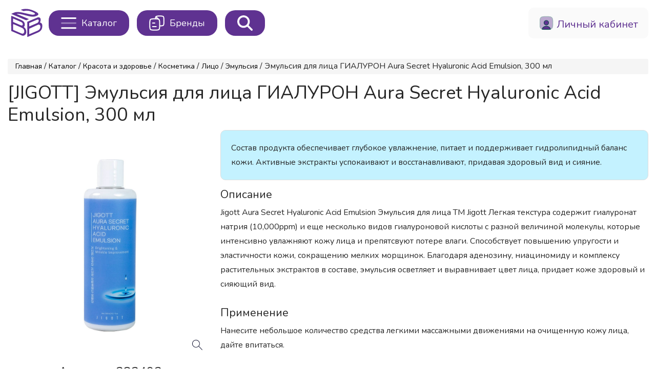

--- FILE ---
content_type: text/html; charset=UTF-8
request_url: https://iconmarket.ru/marketplace/product/282492
body_size: 11174
content:
<!doctype html>
<html lang="ru">
<head>
	<meta charset="UTF-8">
	<meta name="viewport"
		  content="width=device-width, user-scalable=no, initial-scale=1.0, maximum-scale=1.0, minimum-scale=1.0">
	<meta name="csrf-token" content="AqdgDCCmk5UFNlpzkjqU4kDKboTXeVu7K32mYLI3">
	<title>Эмульсия для лица ГИАЛУРОН Aura Secret Hyaluronic Acid Emulsion, 300 мл купить оптом на ICONMARKET</title>

			<meta name="description" content="Купить Эмульсия для лица ГИАЛУРОН Aura Secret Hyaluronic Acid Emulsion, 300 мл оптом на маркетплейсе ICONMARKET. Быстрая доставка, склад в Москве!">
	
	<link rel="apple-touch-icon" sizes="180x180" href="/apple-touch-icon.png">
<link rel="icon" type="image/png" sizes="32x32" href="/favicon-32x32.png">
<link rel="icon" type="image/png" sizes="16x16" href="/favicon-16x16.png">
<link rel="manifest" href="/site.webmanifest">
<link rel="mask-icon" href="/safari-pinned-tab.svg" color="#5f3291">
<meta name="msapplication-TileColor" content="#ffffff">
<meta name="theme-color" content="#ffffff">
	<link rel="canonical" href="https://iconmarket.ru/marketplace/product/282492">
	<meta property="og:locale" content="ru_RU">
	<meta property="og:type" content="website">
	<meta property="og:title" content="Эмульсия для лица ГИАЛУРОН Aura Secret Hyaluronic Acid Emulsion, 300 мл купить оптом на ICONMARKET">
	<meta property="og:description" content="Купить Эмульсия для лица ГИАЛУРОН Aura Secret Hyaluronic Acid Emulsion, 300 мл оптом на маркетплейсе ICONMARKET. Быстрая доставка, склад в Москве!">
	<meta property="og:url" content="https://iconmarket.ru/marketplace/product/282492">
	<meta property="og:site_name" content="Оптовый маркетплейс косметики - ICONMARkET">
	<link href="/css/app.css?id=744314b675cb7b40dc1d61264287b97a" rel="stylesheet">
	<script src="/js/manifest.js?id=814a9470203b85a3e3181454ef9ac0aa" defer></script>
	<script src="/js/vendor.js?id=9bf58b71e7ca2ea074f1d504c9ddeb11" defer></script>
	<script src="/js/app.js?id=5c48c5d377e463ddf2bf85ac853bc2b8" defer></script>
	<link rel="dns-prefetch" href="//fonts.gstatic.com">
	<link rel="preconnect" href="https://fonts.googleapis.com">
	<link rel="preconnect" href="https://fonts.gstatic.com" crossorigin>
	<link defer href="https://fonts.googleapis.com/css2?family=Nunito:wght@400;600;700&display=swap" rel="stylesheet">
	<link defer rel="stylesheet" href="https://use.fontawesome.com/releases/v5.9.0/css/all.css"
		  integrity="sha384-i1LQnF23gykqWXg6jxC2ZbCbUMxyw5gLZY6UiUS98LYV5unm8GWmfkIS6jqJfb4E" crossorigin="anonymous">

	<style>
		.news_content a {
			display: inline-block !important;
		}

		.news_content p a {
			display: inline-block !important;
		}
	</style>
</head>
<body>
<div class="app">

	
	<div ref="dashboard" class="dashboard" :class="{hidden: openCatalog && clientWidth > 800}"
		 v-if="!error">
		<main class="main" ref="main">
			<div class="main_inner">
				
				
				<div class="main_inner__profile ">
					<a href="/"
					   class="main_inner__profile_logotype">
						<svg version="1.0" xmlns="http://www.w3.org/2000/svg"
     viewBox="0 0 1128.000000 381.000000"
     width="200px" height="100px"
     preserveAspectRatio="xMidYMid meet">

    <g transform="translate(0.000000,381.000000) scale(0.100000,-0.100000)"
       fill="#613395" stroke="none">
        <path d="M1780 3645 c-120 -16 -247 -46 -330 -78 l-65 -25 35 -15 c19 -9 102
-45 184 -80 l148 -65 61 19 c154 47 395 50 592 9 241 -51 616 -204 705 -289
35 -33 41 -45 38 -72 -6 -61 -83 -96 -228 -106 -151 -10 -243 6 -870 152 -656
153 -794 176 -1053 176 -170 0 -276 -16 -396 -60 -84 -31 -382 -159 -393 -170
-8 -7 1828 -791 1853 -791 16 0 319 127 332 140 5 4 -211 98 -480 210 -268
111 -608 252 -755 313 -184 77 -264 115 -257 122 15 15 227 10 355 -9 177 -27
324 -60 668 -151 534 -141 721 -176 946 -177 155 -1 265 17 398 64 488 172
390 385 -315 687 -413 176 -820 244 -1173 196z"/>
        <path d="M5280 2155 l0 -696 148 3 147 3 3 693 2 692 -150 0 -150 0 0 -695z"/>
        <path d="M6290 2824 c-36 -7 -103 -32 -150 -55 -69 -34 -102 -59 -175 -133
-146 -147 -200 -278 -199 -486 1 -96 5 -128 27 -195 62 -189 187 -332 362
-415 130 -61 158 -65 465 -65 271 1 276 1 355 28 105 35 194 88 270 162 56 54
135 158 135 177 0 5 -80 8 -177 8 l-178 0 -74 -37 -74 -38 -266 0 -266 0 -57
27 c-80 37 -152 107 -191 187 -30 61 -32 73 -32 166 0 91 3 106 31 165 53 111
141 184 259 214 71 19 414 22 497 5 29 -6 77 -24 105 -40 l53 -29 185 0 186 0
-23 43 c-13 23 -61 80 -108 127 -68 69 -102 94 -171 128 -129 64 -183 72 -474
71 -174 0 -270 -5 -315 -15z"/>
        <path d="M8102 2825 c-188 -41 -370 -187 -461 -371 -97 -196 -86 -452 26 -643
49 -82 162 -195 244 -244 35 -21 100 -50 144 -64 79 -27 82 -27 365 -27 283 0
286 0 365 27 44 14 109 43 144 64 78 46 194 160 240 237 133 223 127 520 -15
728 -100 147 -262 260 -419 293 -95 20 -542 20 -633 0z m573 -291 c115 -29
201 -98 257 -206 31 -60 33 -69 33 -168 0 -93 -3 -112 -27 -162 -37 -80 -107
-152 -187 -191 l-66 -32 -265 0 -265 0 -57 27 c-80 37 -152 107 -191 187 -30
61 -32 73 -32 166 0 88 3 107 28 159 38 81 84 135 151 175 85 51 135 59 361
60 152 1 215 -3 260 -15z"/>
        <path d="M9390 2155 l0 -685 145 0 145 0 2 480 3 480 494 -480 493 -480 209 0
209 0 0 685 0 685 -150 0 -150 0 -2 -535 -3 -534 -550 534 -550 534 -147 0
-148 1 0 -685z"/>
        <path d="M202 1863 l3 -946 660 -282 c363 -155 684 -288 714 -295 210 -50 426
102 481 339 16 67 8 252 -14 336 -38 144 -136 292 -238 360 -24 16 -45 30 -47
32 -2 1 14 22 35 45 64 70 88 129 92 233 11 247 -106 430 -353 552 -66 33
-1319 573 -1329 573 -3 0 -5 -426 -4 -947z m763 373 c264 -114 499 -218 522
-231 126 -74 193 -252 130 -346 -29 -43 -60 -59 -120 -59 -41 0 -125 33 -553
218 l-504 217 0 212 0 213 23 -9 c12 -5 238 -102 502 -215z m-1 -677 c281
-122 542 -238 581 -257 95 -50 187 -138 225 -216 85 -173 58 -389 -58 -471
-39 -27 -52 -30 -115 -30 -72 0 -72 0 -621 240 l-549 239 7 111 c3 60 6 221 6
358 0 136 3 247 6 247 4 0 236 -99 518 -221z"/>
        <path d="M3513 2610 c-23 -5 -329 -132 -680 -282 l-638 -273 -3 -942 c-1 -600
1 -943 8 -943 5 0 77 29 159 65 82 35 377 162 656 280 279 119 534 229 568
246 177 89 320 223 386 363 49 103 68 180 83 333 13 144 2 234 -39 326 -35 79
-114 150 -191 174 -31 9 -58 17 -59 18 -1 0 11 28 27 61 63 133 82 297 47 400
-22 64 -75 126 -130 153 -50 24 -135 33 -194 21z m41 -282 c14 -6 35 -31 47
-55 17 -36 20 -54 15 -96 -13 -95 -72 -193 -148 -245 -33 -22 -510 -231 -1005
-439 l-33 -13 0 213 0 213 508 216 c525 225 554 235 616 206z m118 -628 c115
-32 169 -166 139 -347 -29 -167 -128 -290 -310 -382 -24 -13 -271 -119 -549
-238 -279 -118 -510 -217 -514 -219 -5 -3 -8 149 -8 338 l0 344 542 248 c299
137 556 253 573 257 45 10 86 10 127 -1z"/>
        <path d="M5290 880 l0 -190 35 0 34 0 3 120 3 120 65 -107 c36 -59 70 -106 75
-106 6 1 39 48 75 104 l65 103 3 -117 3 -117 39 0 40 0 0 190 0 190 -40 0
c-41 0 -41 0 -108 -105 -37 -58 -69 -105 -72 -105 -3 0 -34 47 -70 105 l-65
105 -42 0 -43 0 0 -190z"/>
        <path d="M6519 885 c-49 -102 -89 -187 -89 -190 0 -3 16 -5 35 -5 32 0 37 4
57 45 l22 45 91 0 90 0 25 -45 c22 -41 28 -45 62 -45 21 0 38 5 38 10 0 6 -41
91 -90 190 -87 175 -91 180 -121 180 -30 0 -33 -5 -120 -185z m150 8 l30 -53
-65 0 -65 0 17 33 c22 41 46 78 49 75 2 -2 17 -27 34 -55z"/>
        <path d="M7550 880 l0 -190 40 0 40 0 0 75 0 75 50 0 50 0 52 -75 c51 -74 53
-75 95 -75 24 0 43 3 43 6 0 3 -23 38 -50 77 l-51 72 40 17 c47 20 61 42 61
98 0 93 -35 110 -230 110 l-140 0 0 -190z m264 110 c28 -10 34 -38 14 -58 -8
-8 -46 -12 -105 -12 l-93 0 0 40 0 40 79 0 c44 0 91 -4 105 -10z"/>
        <path d="M8630 880 l0 -191 43 3 42 3 3 64 c2 51 7 67 25 82 12 10 24 18 27
19 3 0 37 -38 75 -85 70 -84 70 -85 118 -85 26 0 47 3 47 6 0 3 -35 47 -77 98
-43 50 -84 98 -90 107 -11 13 1 26 77 90 l89 74 -45 3 c-43 3 -51 -1 -144 -73
l-99 -75 -3 72 -3 73 -42 3 -43 3 0 -191z"/>
        <path d="M9714 1057 c-2 -7 -3 -91 -2 -187 l3 -175 178 -3 177 -2 0 35 0 35
-135 0 -135 0 0 45 0 45 85 0 85 0 0 35 0 35 -85 0 -85 0 0 40 0 40 130 0 130
0 0 35 0 35 -170 0 c-130 0 -172 -3 -176 -13z"/>
        <path d="M10720 1035 l0 -35 70 0 70 0 0 -155 0 -155 40 0 40 0 0 155 0 155
75 0 75 0 0 35 0 35 -185 0 -185 0 0 -35z"/>
    </g>
</svg>					</a>

					<a href="/marketplace/list"
					   class="form_profile_catalog "
					   title="Каталог"
					   @click.prevent="openCatalog = !openCatalog"
					>
						<svg width="96" height="72" viewBox="0 0 96 72" fill="none" xmlns="http://www.w3.org/2000/svg">
							<path d="M5 5.5H91.28M5 67.1286H91.28" stroke="white" stroke-width="9.24429"
								  stroke-linecap="round" stroke-linejoin="round"/>
							<path opacity="0.4" d="M5 36.3143H91.28" stroke="white" stroke-width="9.24429"
								  stroke-linecap="round" stroke-linejoin="round"/>
						</svg>

						<span>Каталог</span>
					</a>

					<a href="/marketplace/brands"
					   class="form_profile_catalog  brand"
					   title="Каталог брендов"
					>
						<svg width="94" height="94" viewBox="0 0 94 94" fill="none" xmlns="http://www.w3.org/2000/svg">
							<path
								d="M4 48.8656C4 35.8503 4 29.3427 8.08221 25.2994C12.1644 21.256 18.7346 21.256 31.8751 21.256H36.5209C49.6615 21.256 56.2318 21.256 60.3137 25.2994C64.396 29.3427 64.396 35.8503 64.396 48.8656V62.6704C64.396 75.6858 64.396 82.1934 60.3137 86.2365C56.2318 90.28 49.6615 90.28 36.5209 90.28H31.8751C18.7346 90.28 12.1644 90.28 8.08221 86.2365C4 82.1934 4 75.6858 4 62.6704V48.8656Z"
								stroke="#545a5a" stroke-width="6.471" stroke-linejoin="round"/>
							<path
								d="M62.4012 64.396H66.3839C77.6486 64.396 83.281 64.396 86.7805 60.8581C90.28 57.3202 90.28 51.6261 90.28 40.2376V28.1584C90.28 16.77 90.28 11.0758 86.7805 7.53791C83.281 4 77.6486 4 66.3839 4H62.4012C51.1365 4 45.5041 4 42.0046 7.53791C38.9443 10.6317 38.5603 15.3745 38.512 24.132"
								stroke="#545a5a" stroke-width="6.471" stroke-linejoin="round"/>
							<path d="M21.256 47.14H34.198M21.256 68.71H42.826" stroke="#545a5a" stroke-width="6.471"
								  stroke-linecap="round"/>
							<path d="M40.669 8.314L57.925 23.413" stroke="#141B34" stroke-width="6.471"
								  stroke-linejoin="round"/>
						</svg>

						<span>Бренды</span>
					</a>
										
					<search-component></search-component>

					<div class="form_profile">
						
													
							
							
							
							
							
							
							
							
							
							
							
							
							
							
							

							
							

							<a class="topMenu_signIn" href="/login">
								<svg width="24" height="24" viewBox="0 0 24 24" fill="none"
									 xmlns="http://www.w3.org/2000/svg">
									<path opacity="0.4"
										  d="M22 7.81V16.19C22 19 20.71 20.93 18.44 21.66C17.78 21.89 17.02 22 16.19 22H7.81C6.98 22 6.22 21.89 5.56 21.66C3.29 20.93 2 19 2 16.19V7.81C2 4.17 4.17 2 7.81 2H16.19C19.83 2 22 4.17 22 7.81Z"
										  fill="black"/>
									<path
										d="M18.439 21.659C17.779 21.889 17.019 21.999 16.189 21.999H7.80901C6.97901 21.999 6.21901 21.889 5.55901 21.659C5.90901 19.019 8.66901 16.969 11.999 16.969C15.329 16.969 18.089 19.019 18.439 21.659ZM15.582 11.58C15.582 13.56 13.982 15.17 12.002 15.17C10.022 15.17 8.42201 13.56 8.42201 11.58C8.42201 9.6 10.022 8 12.002 8C13.982 8 15.582 9.6 15.582 11.58Z"
										fill="black"/>
								</svg>

								<span>Личный кабинет</span>
							</a>

						
						
						
					</div>
				</div>
				<marketplace-catalog-list-tree></marketplace-catalog-list-tree>
								
    
    <div class="breadcrumbs">
        <a href="/">Главная</a> /
        <a href="/marketplace/list">Каталог</a>
                    /
                            <a href="/marketplace/list/krasota-i-zdorove">Красота и здоровье</a> /
                            <a href="/marketplace/list/krasota-i-zdorove/kosmetika">Косметика</a> /
                            <a href="/marketplace/list/krasota-i-zdorove/kosmetika/lico">Лицо</a> /
                        <a href="/marketplace/list/krasota-i-zdorove/kosmetika/lico/emulsiia">Эмульсия</a>
                / Эмульсия для лица ГИАЛУРОН Aura Secret Hyaluronic Acid Emulsion, 300 мл
    </div>

    <div class="catalog">
        <div class="catalog_product">
            <h1>[JIGOTT] Эмульсия для лица ГИАЛУРОН Aura Secret Hyaluronic Acid Emulsion, 300 мл</h1>
            <div class="catalog_product__inner">
                <div class="catalog_product__inner__aside">
                    <div class="gallery" style="width: 100%;">
                        <carousel
                                :nav="false"
                                :items="1"
                        >
                                                            <inner-image-zoom
                                        src="https://iconmarket.ru/storage/product_image/282492-1000x1000.png"
                                        :width="400"
                                        :height="400"
                                        alt="Эмульсия для лица ГИАЛУРОН Aura Secret Hyaluronic Acid Emulsion, 300 мл"
                                ></inner-image-zoom>
                            
                        </carousel>
                    </div>

                    <h3 class="catalog_product__inner__aside-sku">Артикул. 282492</h3>
                    <table class="catalog_product__inner__aside-infoProd">
                        <tr>
                                                            <td class="barcode">
                                    <span class="title">Штрихкод. </span> <span
                                            class="value">8809541282492</span>
                                </td>
                                                                                </tr>
                    </table>
                                    </div>
                <div class="catalog_product__inner__description">

                    
                        <p style="background: #c4f2ff;
								padding: 20px;
								border-radius: 10px;
								border: 1px solid #ddd;"
                        >Состав продукта обеспечивает глубокое увлажнение, питает и поддерживает гидролипидный баланс кожи. Активные экстракты успокаивают и восстанавливают, придавая здоровый вид и сияние.</p>

                    
                                            <h4>Описание</h4>
                        Jigott Aura Secret Hyaluronic Acid Emulsion
Эмульсия для лица ТМ Jigott
Легкая текстура содержит гиалуронат натрия (10,000ppm) и еще несколько видов гиалуроновой кислоты с разной величиной молекулы, которые интенсивно увлажняют кожу лица и препятсвуют потере влаги. Способствует повышению упругости и эластичности кожи, сокращению мелких морщинок. Благодаря аденозину, ниациномиду и комплексу растительных экстрактов в составе, эмульсия осветляет и выравнивает цвет лица, придает коже здоровый и сияющий вид.
                        <h4 style="margin-top: 30px;">Применение</h4>
                        Нанесите небольшое количество средства легкими массажными движениями на очищенную кожу лица, дайте впитаться.
                        <h4 style="margin-top: 30px;">Состав</h4>
                        Water (Aqua), Glycerin, Caprylic/Capric Triglyceride, Niacinamide, Cetearyl Alcohol, Stearic Acid, 1,2-Hexanediol, Sodium Hyaluronate (10,000ppm), Glyceryl Stearate, PEG-100 Stearate, Sorbitan Stearate, Polysorbate 60, Dimethicone, Hydroxyacetophenone, Carbomer, Triethanolamine, Allantoin, Hydroxyethylcellulose, Hydroxypropyltrimonium Hyaluronate, Sodium Acetylated Hyaluronate, Hydrolyzed Hyaluronic Acid, Hyaluronic Acid, Sodium Hyaluronate Crosspolymer, Hydrolyzed Sodium Hyaluronate, Potassium Hyaluronate, Camellia Sinensis Leaf Extract, Chamomilla Recutita (Matricaria) Flower Extract, Centella Asiatica Extract, Hamamelis Virginiana (Witch Hazel) Extract, Rosa Centifolia Flower Extract, actobacillus/Soybean Ferment Extract, Salix Alba (Willow) Bark Extract, Cinnamomum Cassia Bark Extract, Chamaecyparis Obtusa Leaf Extract, Origanum Vulgare Leaf Extract, Scutellaria Baicalensis Root Extract, Portulaca Oleracea Extract, Disodium EDTA, Adenosine, Fragrance (Parfum).
                    
                    
                                            <h4 class="catalog_product__inner__aside-specifications-title_block">Страна производства</h4>
                        <ul class="catalog_product__inner__aside-specifications_list">
                            <li>КОРЕЯ, РЕСПУБЛИКА </li>
                        </ul>
                    
                                            <h4 class="catalog_product__inner__aside-specifications-title_block">Общий срок годности</h4>
                        <ul class="catalog_product__inner__aside-specifications_list">
                            <li>36 мес.</li>
                        </ul>
                    
                                            <h4 class="catalog_product__inner__aside-specifications-title_block">Габариты</h4>
                        <ul class="catalog_product__inner__aside-specifications_list">

                                                            <li>Длина: 5.6 см</li>
                                                                                        <li>Ширина: 17.9 см</li>
                                                                                        <li>Высота: 5.6 см</li>
                                                                                        <li>Обьем: 561.3 см<sup>3</sup></li>
                                                                                        <li>Вес: 369 гр</li>
                            
                        </ul>
                                    </div>
            </div>
        </div>

                    <div class="catalog">
                <div class="catalog_inner">
                    <div class="catalog_inner__wrapper">
                        <div class="catalog_inner__wrapper_top">
                            <h2>Похожие товары</h2>
                        </div>

                        <div class="marketplace_catalog view">
                            <div class="list">
                                <table class="mt-4 catalog_inner__list blocks">
                                    <tbody ref="loopProducts" class="five">
                                                                            <tr itemscope itemtype="https://schema.org/Product"
                        class="catalog_inner__list-item    ">

            <!-- Schema.org Product метаданные -->
            <meta itemprop="sku" content="485682-2CD2">
            <meta itemprop="mpn" content="485682-2CD2">
            <meta itemprop="description" content="Эта многофункциональная эмульсия содержит внимательнo подобранные ингредиенты, такие как ниацинамид, гиалуроновая кислота и экстракты растений, что способствует увлажнению, восстановлению и успокоению кожи. Компоненты, такие как масло ши и аргановое масло, обеспечивают питательность, а экстракты чайного дерева и Кунцеи помогают контролировать воспаления. Технология, включающая различные аминокислоты, поддерживает здоровье кожи, способствуя её восстановлению и улучшая текстуру.">
            <meta itemprop="name" content="[JMSOLUTION] Эмульсия для лица МНОГОФУНКЦИОНАЛЬНАЯ противовоспалительная All-in-One Emulsion, 150 мл">
            <meta itemprop="url" content="https://iconmarket.ru/marketplace/product/485682-2CD2">
            <meta itemprop="category" content="JMSOLUTION">
            <meta itemprop="productID" content="485682-2CD2">

            <!-- Schema.org Brand -->
            <div itemprop="brand" itemscope itemtype="https://schema.org/Brand" style="display:none;">
                <meta itemprop="name" content="JMSOLUTION">
                <meta itemprop="url"
                    content="https://iconmarket.ru/marketplace/brand/jmsolution">
            </div>

            <!-- Schema.org Manufacturer -->
            <div itemprop="manufacturer" itemscope itemtype="https://schema.org/Organization" style="display:none;">
                <meta itemprop="name" content="JMSOLUTION">
            </div>

            <!-- Schema.org Organization (Продавец) -->
            <div itemprop="seller" itemscope itemtype="https://schema.org/Organization" style="display:none;">
                <meta itemprop="name" content="ICON Market">
                <meta itemprop="url" content="https://iconmarket.ru">
                <meta itemprop="logo" content="https://iconmarket.ru/images/logo.png">
                <div itemprop="address" itemscope itemtype="https://schema.org/PostalAddress">
                    <meta itemprop="addressCountry" content="RU">
                    <meta itemprop="addressLocality" content="Москва">
                </div>
            </div>

            <!-- Schema.org Additional Properties -->
            <meta itemprop="weight" content="">
            <meta itemprop="height" content="">
            <meta itemprop="width" content="">
            <meta itemprop="depth" content="">
            <meta itemprop="gtin" content="8809794734571">

            <!-- Schema.org Rating -->
                            <div itemprop="aggregateRating" itemscope itemtype="https://schema.org/AggregateRating"
                    style="display:none;">
                    <meta itemprop="ratingValue" content="5">
                    <meta itemprop="reviewCount" content="1">
                    <meta itemprop="bestRating" content="5">
                    <meta itemprop="worstRating" content="1">
                </div>
            
            <td class="thumb" style="z-index: 0; height: 241px;">
                <carousel :nav="false" :items="1">
                                            <a href="/marketplace/product/485682-2CD2">
                            <img loading="lazy" itemprop="image"
                                src="https://iconmarket.ru/storage/product_image/485682-2CD2-200x200.png"
                                onerror="this.src='/images/no_photo.jpg';" alt="485682-2CD2">
                        </a>
                                    </carousel>

                <!-- Schema.org ImageObject для дополнительных изображений -->
                            </td>

                                    <td class="reiting">
                                    <div class="sale_description">
                        <svg xmlns="http://www.w3.org/2000/svg"
                            style="width: 30px;height: 30px;margin-left: 7px; fill:  #5f3291" viewBox="0 0 640 512">
                            <path
                                d="M175 389.4c-9.8 16-15 34.3-15 53.1c-10 3.5-20.8 5.5-32 5.5c-53 0-96-43-96-96L32 64C14.3 64 0 49.7 0 32S14.3 0 32 0L96 0l64 0 64 0c17.7 0 32 14.3 32 32s-14.3 32-32 32l0 245.9-49 79.6zM96 64l0 96 64 0 0-96L96 64zM352 0L480 0l32 0c17.7 0 32 14.3 32 32s-14.3 32-32 32l0 150.9L629.7 406.2c6.7 10.9 10.3 23.5 10.3 36.4c0 38.3-31.1 69.4-69.4 69.4l-309.2 0c-38.3 0-69.4-31.1-69.4-69.4c0-12.8 3.6-25.4 10.3-36.4L320 214.9 320 64c-17.7 0-32-14.3-32-32s14.3-32 32-32l32 0zm32 64l0 160c0 5.9-1.6 11.7-4.7 16.8L330.5 320l171 0-48.8-79.2c-3.1-5-4.7-10.8-4.7-16.8l0-160-64 0z" />
                        </svg>
                        <div class="sale_tooltip"
                            style="width: 178px; box-shadow: none; border-radius: 10px; padding: 10px; border: 1px solid #5f3291;">
                            Эта многофункциональная эмульсия содержит внимательнo подобранные ингредиенты, такие как ниацинамид, гиалуроновая кислота и экстракты растений, что способствует увлажнению, восстановлению и успокоению кожи. Компоненты, такие как масло ши и аргановое масло, обеспечивают питательность, а экстракты чайного дерева и Кунцеи помогают контролировать воспаления. Технология, включающая различные аминокислоты, поддерживает здоровье кожи, способствуя её восстановлению и улучшая текстуру.
                        </div>
                    </div>
                

                
                
                
                
                
                
                
                
                
                
                
                
                
                
                
                                                                                                                                            
                
            </td>
            <td class="sku">
                <span>Артикул. </span>485682-2CD2

                <!-- Schema.org ProductModel -->
                <div itemprop="model" itemscope itemtype="https://schema.org/ProductModel" style="display:none;">
                    <meta itemprop="name" content="485682-2CD2">
                    <meta itemprop="sku" content="485682-2CD2">
                    <meta itemprop="mpn" content="485682-2CD2">
                </div>
            </td>

                        <td class="title">
                <a itemprop="name" href="/marketplace/product/485682-2CD2">
                    [JMSOLUTION] Эмульсия для лица МНОГОФУНКЦИОНАЛЬНАЯ противовоспалительная All-in-One Emulsion, 150 мл
                </a>
                <div itemprop="offers" itemscope itemtype="https://schema.org/Offer" style="display:none;">
                    <meta itemprop="priceCurrency" content="RUB">
                    <meta itemprop="price" content="615">
                    <meta itemprop="priceValidUntil" content="2027-01-25">
                    <link itemprop="itemCondition" href="https://schema.org/NewCondition" />
                    <meta itemprop="availability"
                        content="https://schema.org/InStock">
                    <meta itemprop="url" content="https://iconmarket.ru/marketplace/product/485682-2CD2">
                    <meta itemprop="seller" content="ICON Market">
                    <meta itemprop="priceSpecification" content="615">

                    <!-- Дополнительные свойства Offer -->
                                            <meta itemprop="priceRange"
                            content="615-1100">
                    
                    <!-- Условия доставки -->
                    <div itemprop="shippingDetails" itemscope itemtype="https://schema.org/OfferShippingDetails"
                        style="display:none;">
                        <div itemprop="shippingRate" itemscope itemtype="https://schema.org/MonetaryAmount">
                            <meta itemprop="currency" content="RUB">
                            <meta itemprop="value" content="0">
                        </div>
                        <meta itemprop="shippingDestination" content="RU">
                        <meta itemprop="deliveryTime" content="P1-3D">
                    </div>

                    <!-- Возврат и обмен -->
                    <div itemprop="returnPolicy" itemscope itemtype="https://schema.org/MerchantReturnPolicy"
                        style="display:none;">
                        <meta itemprop="returnPolicyCategory"
                            content="https://schema.org/MerchantReturnFiniteReturnWindow">
                        <meta itemprop="merchantReturnDays" content="14">
                        <meta itemprop="returnMethod" content="https://schema.org/ReturnByMail">
                        <meta itemprop="returnFees" content="https://schema.org/FreeReturn">
                    </div>

                    <!-- Акции и скидки -->
                                    </div>
            </td>

                        <td class="rrc">
                <span class="title">РРЦ: </span> <span class="value">1100
                    ₽</span><br>
                
                
                
                
            </td>
            <td class="stock"><span class="title">Остаток: </span> <span class="value">2
                    шт.</span>

                <!-- Schema.org Inventory Level -->
                <div itemprop="offers" itemscope itemtype="https://schema.org/Offer" style="display:none;">
                    <div itemprop="inventoryLevel" itemscope itemtype="https://schema.org/QuantitativeValue">
                        <meta itemprop="value" content="2">
                        <meta itemprop="unitText" content="шт">
                    </div>
                    <meta itemprop="availability"
                        content="https://schema.org/InStock">
                    <meta itemprop="itemCondition" content="https://schema.org/NewCondition">
                </div>
            </td>

                            <td class="rrc"><b>Цена при общем заказе:</b></td>
                <td class="stock">
                    <span class="title">от 5000 ₽</span>
                    <span class="value">738 ₽</span>
                </td>
                <td class="stock">
                    <span class="title">от 10000 ₽</span>
                    <span class="value">707
                        ₽</span>
                </td>
                <td class="stock">
                    <span class="title">от 15000 ₽</span>
                    <span class="value">615 ₽</span>
                </td>
            
            

                    </tr>

    
    
    
                                                                            <tr itemscope itemtype="https://schema.org/Product"
                        class="catalog_inner__list-item    ">

            <!-- Schema.org Product метаданные -->
            <meta itemprop="sku" content="383923-58CF">
            <meta itemprop="mpn" content="383923-58CF">
            <meta itemprop="description" content="Эмульсия для снятия макияжа двухфазная МУЛЬТИЛИФТИНГ с биоретинолом LIFT&amp;OVAL 40+, 200 мл">
            <meta itemprop="name" content="[БЕЛИТА] Эмульсия для снятия макияжа двухфазная МУЛЬТИЛИФТИНГ с биоретинолом LIFT&amp;OVAL 40+, 200 мл">
            <meta itemprop="url" content="https://iconmarket.ru/marketplace/product/383923-58CF">
            <meta itemprop="category" content="БЕЛИТА">
            <meta itemprop="productID" content="383923-58CF">

            <!-- Schema.org Brand -->
            <div itemprop="brand" itemscope itemtype="https://schema.org/Brand" style="display:none;">
                <meta itemprop="name" content="БЕЛИТА">
                <meta itemprop="url"
                    content="https://iconmarket.ru/marketplace/brand/БЕЛИТА">
            </div>

            <!-- Schema.org Manufacturer -->
            <div itemprop="manufacturer" itemscope itemtype="https://schema.org/Organization" style="display:none;">
                <meta itemprop="name" content="БЕЛИТА">
            </div>

            <!-- Schema.org Organization (Продавец) -->
            <div itemprop="seller" itemscope itemtype="https://schema.org/Organization" style="display:none;">
                <meta itemprop="name" content="ICON Market">
                <meta itemprop="url" content="https://iconmarket.ru">
                <meta itemprop="logo" content="https://iconmarket.ru/images/logo.png">
                <div itemprop="address" itemscope itemtype="https://schema.org/PostalAddress">
                    <meta itemprop="addressCountry" content="RU">
                    <meta itemprop="addressLocality" content="Москва">
                </div>
            </div>

            <!-- Schema.org Additional Properties -->
            <meta itemprop="weight" content="">
            <meta itemprop="height" content="">
            <meta itemprop="width" content="">
            <meta itemprop="depth" content="">
            <meta itemprop="gtin" content="4810151033088">

            <!-- Schema.org Rating -->
            
            <td class="thumb" style="z-index: 0; height: 241px;">
                <carousel :nav="false" :items="1">
                                                                        <a href="/marketplace/product/383923-58CF">
                                <img loading="lazy" itemprop="image" src="https://static.iconmarket.ru/storage/app/uploads/public/690/631/53b/thumb_9492_300_0_0_0_exact.png"
                                    onerror="this.src='/images/no_photo.jpg';" alt="383923-58CF">
                            </a>
                        
                                                            </carousel>

                <!-- Schema.org ImageObject для дополнительных изображений -->
                            </td>

                                    <td class="reiting">
                

                
                                    <img src="/images/assets/products_icons/NEW.png"
                        alt="Рейтинг товара NEW">
                
                
                
                
                
                
                
                
                
                
                
                
                
                
                                                                                                
                
            </td>
            <td class="sku">
                <span>Артикул. </span>383923-58CF

                <!-- Schema.org ProductModel -->
                <div itemprop="model" itemscope itemtype="https://schema.org/ProductModel" style="display:none;">
                    <meta itemprop="name" content="383923-58CF">
                    <meta itemprop="sku" content="383923-58CF">
                    <meta itemprop="mpn" content="383923-58CF">
                </div>
            </td>

                        <td class="title">
                <a itemprop="name" href="/marketplace/product/383923-58CF">
                    [БЕЛИТА] Эмульсия для снятия макияжа двухфазная МУЛЬТИЛИФТИНГ с биоретинолом LIFT&amp;OVAL 40+, 200 мл
                </a>
                <div itemprop="offers" itemscope itemtype="https://schema.org/Offer" style="display:none;">
                    <meta itemprop="priceCurrency" content="RUB">
                    <meta itemprop="price" content="267">
                    <meta itemprop="priceValidUntil" content="2027-01-25">
                    <link itemprop="itemCondition" href="https://schema.org/NewCondition" />
                    <meta itemprop="availability"
                        content="https://schema.org/InStock">
                    <meta itemprop="url" content="https://iconmarket.ru/marketplace/product/383923-58CF">
                    <meta itemprop="seller" content="ICON Market">
                    <meta itemprop="priceSpecification" content="267">

                    <!-- Дополнительные свойства Offer -->
                                            <meta itemprop="priceRange"
                            content="267-489">
                    
                    <!-- Условия доставки -->
                    <div itemprop="shippingDetails" itemscope itemtype="https://schema.org/OfferShippingDetails"
                        style="display:none;">
                        <div itemprop="shippingRate" itemscope itemtype="https://schema.org/MonetaryAmount">
                            <meta itemprop="currency" content="RUB">
                            <meta itemprop="value" content="0">
                        </div>
                        <meta itemprop="shippingDestination" content="RU">
                        <meta itemprop="deliveryTime" content="P1-3D">
                    </div>

                    <!-- Возврат и обмен -->
                    <div itemprop="returnPolicy" itemscope itemtype="https://schema.org/MerchantReturnPolicy"
                        style="display:none;">
                        <meta itemprop="returnPolicyCategory"
                            content="https://schema.org/MerchantReturnFiniteReturnWindow">
                        <meta itemprop="merchantReturnDays" content="14">
                        <meta itemprop="returnMethod" content="https://schema.org/ReturnByMail">
                        <meta itemprop="returnFees" content="https://schema.org/FreeReturn">
                    </div>

                    <!-- Акции и скидки -->
                                    </div>
            </td>

                        <td class="rrc">
                <span class="title">РРЦ: </span> <span class="value">489
                    ₽</span><br>
                
                
                
                
            </td>
            <td class="stock"><span class="title">Остаток: </span> <span class="value">8
                    шт.</span>

                <!-- Schema.org Inventory Level -->
                <div itemprop="offers" itemscope itemtype="https://schema.org/Offer" style="display:none;">
                    <div itemprop="inventoryLevel" itemscope itemtype="https://schema.org/QuantitativeValue">
                        <meta itemprop="value" content="8">
                        <meta itemprop="unitText" content="шт">
                    </div>
                    <meta itemprop="availability"
                        content="https://schema.org/InStock">
                    <meta itemprop="itemCondition" content="https://schema.org/NewCondition">
                </div>
            </td>

                            <td class="rrc"><b>Цена при общем заказе:</b></td>
                <td class="stock">
                    <span class="title">от 5000 ₽</span>
                    <span class="value">320 ₽</span>
                </td>
                <td class="stock">
                    <span class="title">от 10000 ₽</span>
                    <span class="value">307
                        ₽</span>
                </td>
                <td class="stock">
                    <span class="title">от 15000 ₽</span>
                    <span class="value">267 ₽</span>
                </td>
            
            

                    </tr>

    
    
    
    
    
                                                                        </tbody>
                                </table>

                            </div>
                        </div>
                    </div>
                </div>
            </div>
        
    </div>
				<hr>
				<div class="footer">

					<div class="footer_inner">
						<div class="telegram">
							<a target="_blank" href="https://t.me/iconmarket_ru">
								<img src="/images/callback/telegram_qr2.png" alt="">
								<span><i class="fab fa-telegram-plane"></i> Telegram канал</span>
								<small>Новинки, акции, новости</small>
							</a>
						</div>
						<div class="buyer_links">
							<h5>Покупателям</h5>
							<hr>
							<ul>
								<li><a href="/marketplace/conditions">Условия сотрудничества</a></li>
																	<li><a target="_blank" href="/callback">Стать покупателем</a></li>
																								<li><a href="/marketplace/learns">Обучающие
										материалы</a></li>
								<li><a href="https://iconmarket.ru/marketplace/discounts">Система скидок</a></li>
							</ul>

							<hr>
							<h6>Служба заботы:</h6>
							<ul>
								<li><a href="mailto:service@iconmarket.ru">service@iconmarket.ru</a></li>
							</ul>

													</div>
						<div class="buyer_links">
							<h5>Поставщикам</h5>
							<hr>
							<ul>
								<li><a target="_blank" href="https://seller.iconmarket.ru">Стать поставщиком</a>
								</li>
								<li><a href="/seller" target="_blank">Личный кабинет</a></li>
							</ul>
							<hr>
							<h6>Отдел работы с поставщиками:</h6>
							<ul>
								<li><a href="mailto:seller@iconmarket.ru">seller@iconmarket.ru</a></li>
							</ul>
						</div>
						<div class="contacts">
							<h5>ООО "В2В-Ритейл"</h5>

							<hr>

							<ul>
								<li>ИНН 9721151549</li>
								<li>КПП 772101001</li>
								<li>ОГРН 1217700588698</li>
								<li>109428, Москва, пр-кт Рязанский, 22к2,<br>пом. XVI, ком. 8</li>
							</ul>

							<hr>

							<h6>Отдел продаж:</h6>

							<ul>
								<li><a href="tel:+7 (926) 829 89 59">+7 (926) 829 89 59</a></li>
								<li><a href="mailto:b2b@iconmarket.ru">b2b@iconmarket.ru</a></li>
							</ul>

							
							
							
							
							
							
							
						</div>
					</div>

					<div class="copy"><span>Мы используем файлы cookie для того, чтобы предоставить пользователям больше возможностей при
                            посещении сайта https://iconmarket.ru<br><small>Продолжая работу с сайтом, Вы разрешаете использование cookie-файлов. Вы всегда можете отключить файлы cookie в настройках Вашего браузера.</small></span>
						<small>2026 &copy; Все права защищены.</small>
					</div>
				</div>

				<a class="inkee_toTop__button" href="#" @click.prevent="toTopScroll()">
					<svg xmlns="http://www.w3.org/2000/svg" viewBox="0 0 384 512">
						<path
							d="M214.6 41.4c-12.5-12.5-32.8-12.5-45.3 0l-160 160c-12.5 12.5-12.5 32.8 0 45.3s32.8 12.5 45.3 0L160 141.2V448c0 17.7 14.3 32 32 32s32-14.3 32-32V141.2L329.4 246.6c12.5 12.5 32.8 12.5 45.3 0s12.5-32.8 0-45.3l-160-160z"/>
					</svg>
				</a>
			</div>
		</main>
	</div>
</div>


	<script src="//code.jivo.ru/widget/UqcMGCnaGQ" async></script>

	<script async type="text/javascript">
		(function (m, e, t, r, i, k, a) {
			m[i] = m[i] || function () {
				(m[i].a = m[i].a || []).push(arguments)
			}
			m[i].l = 1 * new Date()
			for (var j = 0; j < document.scripts.length; j++) {
				if (document.scripts[j].src === r) {
					return
				}
			}
			k = e.createElement(t), a = e.getElementsByTagName(t)[0], k.async = 1, k.src = r, a.parentNode.insertBefore(k, a)
		})
		(window, document, 'script', 'https://mc.yandex.ru/metrika/tag.js', 'ym')

		ym(86802194, 'init', {
			clickmap: true,
			trackLinks: true,
			accurateTrackBounce: true,
			webvisor: true,
			ecommerce: 'dataLayer'
		})
	</script>
	<noscript>
		<div><img src="https://mc.yandex.ru/watch/86802194" style="position:absolute; left:-9999px;" alt=""/></div>
	</noscript>

</body>
</html>


--- FILE ---
content_type: application/javascript; charset=utf-8
request_url: https://iconmarket.ru/js/app.js?id=5c48c5d377e463ddf2bf85ac853bc2b8
body_size: 203785
content:
(self.webpackChunk=self.webpackChunk||[]).push([[773],{2244:(e,t,a)=>{"use strict";var n=a(7757),r=a.n(n),i=(a(7333),a(7310),a(538)),o=a(5463),d=a(7041),s=a(2750),c=a(381),l=a.n(c);a(238);function u(e,t,a,n,r,i,o){try{var d=e[i](o),s=d.value}catch(e){return void a(e)}d.done?t(s):Promise.resolve(s).then(n,r)}const p={data:function(){return{loading:!0,categories:[],categorySelect:null}},computed:{open:function(){return this.$parent.openCatalog}},mounted:function(){var e,t=this;return(e=r().mark((function e(){return r().wrap((function(e){for(;;)switch(e.prev=e.next){case 0:return e.next=2,axios.get("https://static.iconmarket.ru/api/v1/categories").then((function(e){t.categories=e.data,t.categorySelect=t.categories[0].children[0]}));case 2:case"end":return e.stop()}}),e)})),function(){var t=this,a=arguments;return new Promise((function(n,r){var i=e.apply(t,a);function o(e){u(i,n,r,o,d,"next",e)}function d(e){u(i,n,r,o,d,"throw",e)}o(void 0)}))})()},methods:{getUrl:function(e){console.log([])},sortCategories:function(e){return _.orderBy(e,"sort_order","asc")}}};var m=a(2446),f=a.n(m),b=a(2108),g={insert:"head",singleton:!1};f()(b.Z,g);b.Z.locals;var v=a(1900);const h=(0,v.Z)(p,(function(){var e=this,t=e._self._c;return e.open?t("div",{staticClass:"marketplace_catalog_list_tree",class:{asideHidden:e.$parent.menuHidden}},[t("div",{staticClass:"marketplace_catalog_list_tree__menu"},[t("ul",{staticClass:"first_list"},[e._m(0),e._v(" "),e._l(e.sortCategories(e.categories),(function(a){return t("li",{key:a.id},[t("h5",[t("span",{domProps:{innerHTML:e._s(a.image_svg)}}),e._v("\n\t\t\t\t\t\t"+e._s(a.name)+"\n\t\t\t\t\t")]),e._v(" "),t("ul",e._l(e.sortCategories(a.children),(function(a){return t("li",{key:a.id,class:{active:e.categorySelect&&a.id===e.categorySelect.id},on:{mouseenter:function(t){e.categorySelect=a}}},[t("a",{attrs:{href:"/marketplace/list"+a.full_url}},[t("span",[t("span",{domProps:{innerHTML:e._s(a.image_svg)}}),e._v("\n                  "+e._s(a.name)+"\n                ")]),e._v(" "),t("svg",{attrs:{xmlns:"http://www.w3.org/2000/svg",viewBox:"0 0 384 512"}},[t("path",{attrs:{d:"M342.6 233.4c12.5 12.5 12.5 32.8 0 45.3l-192 192c-12.5 12.5-32.8 12.5-45.3 0s-12.5-32.8 0-45.3L274.7 256 105.4 86.6c-12.5-12.5-12.5-32.8 0-45.3s32.8-12.5 45.3 0l192 192z"}})])])])})),0)])}))],2),e._v(" "),e.categorySelect?t("div",{staticClass:"second_list"},[t("ul",e._l(e.sortCategories(e.categorySelect.children),(function(a){return t("li",[t("h5",[t("a",{attrs:{href:"/marketplace/list"+a.full_url}},[e._v(e._s(a.name))])]),e._v(" "),t("ul",[e._l(e.sortCategories(a.children),(function(n,r){return t("li",{class:{hidden:r>4&&!a.open}},[t("a",{attrs:{href:"/marketplace/list"+n.full_url}},[e._v(e._s(n.name)+"\n\t\t\t\t\t\t\t\t\t"),t("small",[t("small",[e._v(e._s(n.goods_count)+" шт.")])])])])})),e._v(" "),a.children.length>5&&!a.open?t("a",{attrs:{href:"#"},on:{click:function(e){e.preventDefault(),a.open=!0}}},[e._v("Еще")]):e._e(),e._v(" "),a.open?t("a",{attrs:{href:"#"},on:{click:function(e){e.preventDefault(),a.open=!1}}},[e._v("\n\t\t\t\t\t\t\t\tСвернуть\n\t\t\t\t\t\t\t")]):e._e()],2)])})),0)]):e._e()])]):e._e()}),[function(){var e=this,t=e._self._c;return t("li",{staticClass:"tree_top__links"},[t("div",{staticClass:"tree_top__links___wrapper"},[t("a",{attrs:{href:"/marketplace/list?filters[sale]=1"}},[t("p",[e._v("Акции")])]),e._v(" "),t("a",{attrs:{href:"/marketplace/list?filters[discount]=1"}},[t("p",[e._v("Уценка")])]),e._v(" "),t("a",{attrs:{href:"/marketplace/list?filters[stock]=1"}},[t("p",[e._v("В наличии")])])])])}],!1,null,null,null).exports;var w=a(2966),C=a.n(w);function y(e,t,a,n,r,i,o){try{var d=e[i](o),s=d.value}catch(e){return void a(e)}d.done?t(s):Promise.resolve(s).then(n,r)}const x={components:{carousel:C()},props:["sort","brandsProp","category","allSpecifications","countries","activeFilters","countryBrands","friday"],data:function(){return{openFilters:!0,categorySelect:null,brands:{list:[],search:null,selected:[]},brandsCountry:{list:[],search:null,selected:[]},manufactureCountry:{list:[],search:null,selected:[]},controls:{discount:0,sale:0,stop_marketplace:null,vat:null,rating:null,stock:null},specifications:{list:[],selected:[]},searchParse:null,selectedCategory:null,userVat:!1,sortFilter:"",asideBanners:[],asideMegaBanners:[]}},mounted:function(){var e,t=this;return(e=r().mark((function e(){var a,n,i,o,d,s,c,l,u,p,_,m,f,b,g,v,h,w,C,y,x,A,k,z,M,O,E,I,T,P;return r().wrap((function(e){for(;;)switch(e.prev=e.next){case 0:return t.brands.list=JSON.parse(t.brandsProp),t.brandsCountry.list=JSON.parse(t.countries),t.brandsCountry.selected=null!==(a=null===(n=JSON.parse(t.activeFilters))||void 0===n?void 0:n.brandsCountry)&&void 0!==a?a:[],e.next=5,JSON.parse(t.category);case 5:return t.selectedCategory=e.sent,axios.get("/top-banners-list").then((function(e){e.data.forEach((function(e){e.megabanner_url||t.asideBanners.push(e)}))})),e.next=9,axios.get("https://static.iconmarket.ru/api/v1/banners/megabanners");case 9:if(E=e.sent,null===(i=E.data)||void 0===i||i.forEach((function(e){t.asideMegaBanners.push({id:e.id,megabanner_url:e.megabanner_url})})),t.searchParse=null!==(o=null===(d=JSON.parse(t.activeFilters))||void 0===d?void 0:d.search)&&void 0!==o?o:null,t.categorySelect=null!==(s=null===(c=JSON.parse(t.activeFilters))||void 0===c?void 0:c.category_id)&&void 0!==s?s:null,t.brands.selected=null!==(l=null===(u=JSON.parse(t.activeFilters))||void 0===u?void 0:u.brands)&&void 0!==l?l:[],t.sortFilter=null!==(p=JSON.parse(t.sort))&&void 0!==p?p:"",t.allSpecifications&&(t.specifications.list=JSON.parse(t.allSpecifications),null!==(T=null===(I=JSON.parse(t.activeFilters))||void 0===I?void 0:I.specs)))for(P in T)T[P].forEach((function(e){t.specifications.selected.push(e)}));document.body.clientWidth<800&&(t.openFilters=!1),t.controls.discount=null!==(_=null===(m=JSON.parse(t.activeFilters))||void 0===m?void 0:m.discount)&&void 0!==_?_:0,t.controls.sale=null!==(f=null===(b=JSON.parse(t.activeFilters))||void 0===b?void 0:b.sale)&&void 0!==f?f:0,t.controls.stop_marketplace=null!==(g=null===(v=JSON.parse(t.activeFilters))||void 0===v?void 0:v.stop_marketplace)&&void 0!==g?g:null,t.controls.vat=null!==(h=null===(w=JSON.parse(t.activeFilters))||void 0===w?void 0:w.vat)&&void 0!==h?h:null,t.controls.rating=null!==(C=null===(y=JSON.parse(t.activeFilters))||void 0===y?void 0:y.rating)&&void 0!==C?C:null,t.controls.fire=null!==(x=null===(A=JSON.parse(t.activeFilters))||void 0===A?void 0:A.fire)&&void 0!==x?x:null,t.controls.stock=null!==(k=null===(z=JSON.parse(t.activeFilters))||void 0===z?void 0:z.stock)&&void 0!==k?k:null,t.$parent.subBrandSelect=null!==(M=null===(O=JSON.parse(t.activeFilters))||void 0===O?void 0:O.sub_brand)&&void 0!==M?M:null;case 25:case"end":return e.stop()}}),e)})),function(){var t=this,a=arguments;return new Promise((function(n,r){var i=e.apply(t,a);function o(e){y(i,n,r,o,d,"next",e)}function d(e){y(i,n,r,o,d,"throw",e)}o(void 0)}))})()},computed:{searchBrands:function(){var e=this;return this.brands.list.filter((function(t){if(e.brands.search&&-1!==t.name.toLowerCase().indexOf(e.brands.search.toLowerCase()))return t}))},searchBrandsCountry:function(){var e,t,a=this;return null===(e=this.brandsCountry)||void 0===e||null===(t=e.list)||void 0===t?void 0:t.filter((function(e){if(a.brandsCountry.search&&-1!==e.toLowerCase().indexOf(a.brandsCountry.search.toLowerCase()))return e}))},searchManufactureCountry:function(){var e=this;return this.manufactureCountry.list.filter((function(t){if(e.manufactureCountry.search&&-1!==t.toLowerCase().indexOf(e.manufactureCountry.search.toLowerCase()))return t}))},getCookie:function(e){var t=document.cookie.match(new RegExp("(?:^|; )"+e.replace(/([\.$?*|{}\(\)\[\]\\\/\+^])/g,"\\$1")+"=([^;]*)"));return t?decodeURIComponent(t[1]):void 0}},methods:{timeOut:function(e){return new Promise((function(t){return setTimeout(t,e)}))},getParentUrl:function(e){for(var t=[],a=e.parent;a;)t.push(a.slug),a=a.parent;return"/marketplace/list/"+t.reverse().join("/")}}};var A=a(6446),k={insert:"head",singleton:!1};f()(A.Z,k);A.Z.locals;const z=(0,v.Z)(x,(function(){var e=this,t=e._self._c;return t("form",{ref:"formFilter",staticClass:"filters"},[e.selectedCategory?t("ul",{staticClass:"selected_category"},[t("li",{staticClass:"selected_category__parent"},[e.selectedCategory.parent?t("a",{attrs:{href:e.getParentUrl(e.selectedCategory)}},[t("svg",{attrs:{xmlns:"http://www.w3.org/2000/svg",viewBox:"0 0 512 512"}},[t("path",{attrs:{d:"M41.4 233.4c-12.5 12.5-12.5 32.8 0 45.3l160 160c12.5 12.5 32.8 12.5 45.3 0s12.5-32.8 0-45.3L109.3 256 246.6 118.6c12.5-12.5 12.5-32.8 0-45.3s-32.8-12.5-45.3 0l-160 160zm352-160l-160 160c-12.5 12.5-12.5 32.8 0 45.3l160 160c12.5 12.5 32.8 12.5 45.3 0s12.5-32.8 0-45.3L301.3 256 438.6 118.6c12.5-12.5 12.5-32.8 0-45.3s-32.8-12.5-45.3 0z"}})]),e._v(" "),t("span",[e._v(e._s(e.selectedCategory.parent.name))])]):t("a",{attrs:{href:"/marketplace/list"}},[t("svg",{attrs:{xmlns:"http://www.w3.org/2000/svg",viewBox:"0 0 512 512"}},[t("path",{attrs:{d:"M41.4 233.4c-12.5 12.5-12.5 32.8 0 45.3l160 160c12.5 12.5 32.8 12.5 45.3 0s12.5-32.8 0-45.3L109.3 256 246.6 118.6c12.5-12.5 12.5-32.8 0-45.3s-32.8-12.5-45.3 0l-160 160zm352-160l-160 160c-12.5 12.5-12.5 32.8 0 45.3l160 160c12.5 12.5 32.8 12.5 45.3 0s12.5-32.8 0-45.3L301.3 256 438.6 118.6c12.5-12.5 12.5-32.8 0-45.3s-32.8-12.5-45.3 0z"}})]),e._v(" "),t("span",[e._v("Каталог")])])]),e._v(" "),e._l(e.selectedCategory.children,(function(a){return t("li",{staticClass:"selected_category__children"},[t("a",{attrs:{href:e.getParentUrl(a)+"/"+a.slug}},[e._v(e._s(a.name))])])}))],2):e._e(),e._v(" "),e.selectedCategory||void 0!==e.friday?e._e():t("ul",{staticClass:"selected_category"},[t("li",{staticClass:"selected_category__parent"},[t("a",{attrs:{href:"/marketplace"}},[t("svg",{attrs:{xmlns:"http://www.w3.org/2000/svg",viewBox:"0 0 512 512"}},[t("path",{attrs:{d:"M41.4 233.4c-12.5 12.5-12.5 32.8 0 45.3l160 160c12.5 12.5 32.8 12.5 45.3 0s12.5-32.8 0-45.3L109.3 256 246.6 118.6c12.5-12.5 12.5-32.8 0-45.3s-32.8-12.5-45.3 0l-160 160zm352-160l-160 160c-12.5 12.5-12.5 32.8 0 45.3l160 160c12.5 12.5 32.8 12.5 45.3 0s12.5-32.8 0-45.3L301.3 256 438.6 118.6c12.5-12.5 12.5-32.8 0-45.3s-32.8-12.5-45.3 0z"}})]),e._v(" "),t("span",[e._v("Главная")])])]),e._v(" "),e._m(0),e._v(" "),e._m(1),e._v(" "),e._m(2),e._v(" "),e._m(3),e._v(" "),e._m(4)]),e._v(" "),t("input",{attrs:{type:"text",hidden:"",name:"filters[search]",placeholder:"Поиск по каталогу"},domProps:{value:""!==e.$parent.searchText?e.$parent.searchText:null}}),e._v(" "),t("input",{directives:[{name:"model",rawName:"v-model",value:e.$parent.subBrandSelect,expression:"$parent.subBrandSelect"}],attrs:{type:"text",hidden:"",name:"filters[sub_brand]"},domProps:{value:e.$parent.subBrandSelect},on:{input:function(t){t.target.composing||e.$set(e.$parent,"subBrandSelect",t.target.value)}}}),e._v(" "),t("div",{staticClass:"controls"},[t("div",{staticClass:"filters_inner"},[void 0===e.friday?t("ul",{staticClass:"filters_list controlsList"},[t("li",{staticClass:"filters_list__item"},[t("input",{directives:[{name:"model",rawName:"v-model",value:e.controls.fire,expression:"controls.fire"}],attrs:{type:"checkbox",id:"fire",name:"filters[fire]",value:"1"},domProps:{checked:Array.isArray(e.controls.fire)?e._i(e.controls.fire,"1")>-1:e.controls.fire},on:{change:[function(t){var a=e.controls.fire,n=t.target,r=!!n.checked;if(Array.isArray(a)){var i=e._i(a,"1");n.checked?i<0&&e.$set(e.controls,"fire",a.concat(["1"])):i>-1&&e.$set(e.controls,"fire",a.slice(0,i).concat(a.slice(i+1)))}else e.$set(e.controls,"fire",r)},function(t){return e.$refs.formFilter.submit()}]}}),e._v(" "),t("label",{staticClass:"fire",attrs:{for:"fire"}},[t("svg",{attrs:{xmlns:"http://www.w3.org/2000/svg",height:"16",width:"14",viewBox:"0 0 448 512"}},[t("path",{attrs:{d:"M159.3 5.4c7.8-7.3 19.9-7.2 27.7 .1c27.6 25.9 53.5 53.8 77.7 84c11-14.4 23.5-30.1 37-42.9c7.9-7.4 20.1-7.4 28 .1c34.6 33 63.9 76.6 84.5 118c20.3 40.8 33.8 82.5 33.8 111.9C448 404.2 348.2 512 224 512C98.4 512 0 404.1 0 276.5c0-38.4 17.8-85.3 45.4-131.7C73.3 97.7 112.7 48.6 159.3 5.4zM225.7 416c25.3 0 47.7-7 68.8-21c42.1-29.4 53.4-88.2 28.1-134.4c-4.5-9-16-9.6-22.5-2l-25.2 29.3c-6.6 7.6-18.5 7.4-24.7-.5c-16.5-21-46-58.5-62.8-79.8c-6.3-8-18.3-8.1-24.7-.1c-33.8 42.5-50.8 69.3-50.8 99.4C112 375.4 162.6 416 225.7 416z"}})]),e._v("\n                        Очень большие скидки\n                    ")])])]):e._e(),e._v(" "),void 0===e.friday?t("ul",{staticClass:"filters_list controlsList"},[t("li",{staticClass:"filters_list__item"},[t("a",{staticClass:"kits",attrs:{href:"/marketplace/kits"}},[t("svg",{attrs:{xmlns:"http://www.w3.org/2000/svg",height:"1em",viewBox:"0 0 576 512"}},[t("path",{attrs:{d:"M248 0H208c-26.5 0-48 21.5-48 48V160c0 35.3 28.7 64 64 64H352c35.3 0 64-28.7 64-64V48c0-26.5-21.5-48-48-48H328V80c0 8.8-7.2 16-16 16H264c-8.8 0-16-7.2-16-16V0zM64 256c-35.3 0-64 28.7-64 64V448c0 35.3 28.7 64 64 64H224c35.3 0 64-28.7 64-64V320c0-35.3-28.7-64-64-64H184v80c0 8.8-7.2 16-16 16H120c-8.8 0-16-7.2-16-16V256H64zM352 512H512c35.3 0 64-28.7 64-64V320c0-35.3-28.7-64-64-64H472v80c0 8.8-7.2 16-16 16H408c-8.8 0-16-7.2-16-16V256H352c-15 0-28.8 5.1-39.7 13.8c4.9 10.4 7.7 22 7.7 34.2V464c0 12.2-2.8 23.8-7.7 34.2C323.2 506.9 337 512 352 512z"}})]),e._v("\n                        Комплекты\n                    ")])])]):e._e(),e._v(" "),void 0===e.friday?t("ul",{staticClass:"filters_list controlsList"},[t("li",{staticClass:"filters_list__item"},[t("input",{directives:[{name:"model",rawName:"v-model",value:e.controls.discount,expression:"controls.discount"}],attrs:{type:"checkbox",id:"discount",name:"filters[discount]",value:"1"},domProps:{checked:Array.isArray(e.controls.discount)?e._i(e.controls.discount,"1")>-1:e.controls.discount},on:{change:[function(t){var a=e.controls.discount,n=t.target,r=!!n.checked;if(Array.isArray(a)){var i=e._i(a,"1");n.checked?i<0&&e.$set(e.controls,"discount",a.concat(["1"])):i>-1&&e.$set(e.controls,"discount",a.slice(0,i).concat(a.slice(i+1)))}else e.$set(e.controls,"discount",r)},function(t){return e.$refs.formFilter.submit()}]}}),e._v(" "),t("label",{staticClass:"discount",attrs:{for:"discount"}},[t("svg",{attrs:{width:"12",height:"7",viewBox:"0 0 12 7",fill:"none",xmlns:"http://www.w3.org/2000/svg"}},[t("path",{attrs:{d:"M7.96 2.39113C7.96 2.15113 7.96 1.93113 7.96 1.71113C7.97 -0.228875 7.73 0.0211255 9.67 0.00112551C9.9 0.00112551 10.14 0.00112551 10.36 0.0311255C11.16 0.151126 11.76 0.851125 11.76 1.66113C11.76 2.48113 11.17 3.18113 10.37 3.30113C10.22 3.32113 10.07 3.33113 9.92 3.34113C9.59 3.34113 9.26 3.34113 8.91 3.34113V3.82113C9.22 3.82113 9.52 3.82113 9.82 3.82113C10.22 3.83113 10.45 4.20113 10.26 4.52113C10.16 4.69113 10.01 4.77113 9.81 4.77113C9.51 4.77113 9.21 4.77113 8.88 4.77113C8.88 4.92113 8.88 5.06113 8.88 5.21113C8.88 5.51113 8.68 5.72113 8.41 5.72113C8.14 5.72113 7.94 5.51113 7.93 5.22113C7.93 5.08113 7.93 4.94113 7.93 4.77113C7.78 4.77113 7.64 4.77113 7.5 4.77113C7.22 4.77113 7 4.57113 7 4.29113C7 4.02113 7.22 3.83113 7.51 3.82113C7.65 3.82113 7.79 3.82113 7.94 3.82113V3.34113C7.79 3.34113 7.65 3.34113 7.5 3.34113C7.21 3.33113 7 3.13113 7 2.86113C7 2.59113 7.21 2.39113 7.51 2.38113C7.65 2.38113 7.79 2.38113 7.96 2.38113V2.39113ZM8.92 2.39113C9.34 2.39113 9.73 2.39113 10.13 2.39113C10.49 2.39113 10.79 2.11113 10.83 1.76113C10.87 1.38113 10.63 1.00113 10.27 0.971126C9.83 0.931126 9.38 0.971126 8.92 0.971126V2.40113V2.39113Z",fill:"white"}}),e._v(" "),t("path",{attrs:{d:"M5.50999 2.68977C5.44999 2.52977 5.30999 2.43977 5.14999 2.44977H4.61999V0.859766C4.61999 0.339766 4.30999 0.00976562 3.82999 0.00976562H1.72999C1.21999 0.00976562 0.919987 0.339766 0.919987 0.899766V2.45977C0.759987 2.45977 0.589987 2.45977 0.429987 2.45977C0.349987 2.45977 0.129987 2.45977 0.0299868 2.69977C-0.0600132 2.92977 0.0799868 3.08977 0.129987 3.14977L2.43999 5.90977C2.51999 6.00977 2.61999 6.10977 2.76999 6.10977C2.91999 6.10977 3.01999 6.00977 3.09999 5.91977L5.43999 3.11977C5.53999 2.99977 5.56999 2.84977 5.50999 2.69977V2.68977ZM1.66999 2.76977V0.869766C1.66999 0.869766 1.66999 0.799766 1.66999 0.789766C1.67999 0.789766 1.69999 0.789766 1.71999 0.789766H3.81999H3.85999C3.85999 0.799766 3.85999 0.829766 3.85999 0.869766V2.77977C3.85999 3.07977 3.99999 3.22977 4.27999 3.22977H4.32999L2.75999 5.11977L1.18999 3.22977H1.22999C1.65999 3.22977 1.65999 2.87977 1.65999 2.76977H1.66999Z",fill:"white"}})]),e._v("\n\n                        Уцененные товары\n                    ")])])]):e._e(),e._v(" "),void 0===e.friday?t("ul",{staticClass:"filters_list controlsList"},[t("li",{staticClass:"filters_list__item"},[t("input",{directives:[{name:"model",rawName:"v-model",value:e.controls.sale,expression:"controls.sale"}],attrs:{type:"checkbox",id:"sale",name:"filters[sale]",value:"1"},domProps:{checked:Array.isArray(e.controls.sale)?e._i(e.controls.sale,"1")>-1:e.controls.sale},on:{change:[function(t){var a=e.controls.sale,n=t.target,r=!!n.checked;if(Array.isArray(a)){var i=e._i(a,"1");n.checked?i<0&&e.$set(e.controls,"sale",a.concat(["1"])):i>-1&&e.$set(e.controls,"sale",a.slice(0,i).concat(a.slice(i+1)))}else e.$set(e.controls,"sale",r)},function(t){return e.$refs.formFilter.submit()}]}}),e._v(" "),t("label",{staticClass:"sale",attrs:{for:"sale"}},[t("svg",{attrs:{xmlns:"http://www.w3.org/2000/svg",viewBox:"0 0 384 512"}},[t("path",{attrs:{d:"M374.6 118.6c12.5-12.5 12.5-32.8 0-45.3s-32.8-12.5-45.3 0l-320 320c-12.5 12.5-12.5 32.8 0 45.3s32.8 12.5 45.3 0l320-320zM128 128c0-35.3-28.7-64-64-64S0 92.7 0 128s28.7 64 64 64s64-28.7 64-64zM384 384c0-35.3-28.7-64-64-64s-64 28.7-64 64s28.7 64 64 64s64-28.7 64-64z"}})]),e._v("\n                        Акционные товары\n                    ")])])]):e._e(),e._v(" "),t("ul",{staticClass:"filters_list controlsList"},[t("li",{staticClass:"filters_list__item"},[t("input",{directives:[{name:"model",rawName:"v-model",value:e.controls.stock,expression:"controls.stock"}],attrs:{type:"checkbox",id:"stock",name:"filters[stock]",value:"0"},domProps:{checked:Array.isArray(e.controls.stock)?e._i(e.controls.stock,"0")>-1:e.controls.stock},on:{change:[function(t){var a=e.controls.stock,n=t.target,r=!!n.checked;if(Array.isArray(a)){var i=e._i(a,"0");n.checked?i<0&&e.$set(e.controls,"stock",a.concat(["0"])):i>-1&&e.$set(e.controls,"stock",a.slice(0,i).concat(a.slice(i+1)))}else e.$set(e.controls,"stock",r)},function(t){return e.$refs.formFilter.submit()}]}}),e._v(" "),t("label",{staticClass:"stock",attrs:{for:"stock"}},[t("svg",{attrs:{xmlns:"http://www.w3.org/2000/svg",height:"16",width:"14",viewBox:"0 0 448 512"}},[t("path",{attrs:{d:"M64 32C28.7 32 0 60.7 0 96V416c0 35.3 28.7 64 64 64H384c35.3 0 64-28.7 64-64V96c0-35.3-28.7-64-64-64H64zM337 209L209 337c-9.4 9.4-24.6 9.4-33.9 0l-64-64c-9.4-9.4-9.4-24.6 0-33.9s24.6-9.4 33.9 0l47 47L303 175c9.4-9.4 24.6-9.4 33.9 0s9.4 24.6 0 33.9z"}})]),e._v("\n                        Только в наличии\n                    ")])])]),e._v(" "),t("ul",{staticClass:"filters_list controlsList"},[t("li",{staticClass:"filters_list__item"},[t("input",{directives:[{name:"model",rawName:"v-model",value:e.controls.stop_marketplace,expression:"controls.stop_marketplace"}],attrs:{type:"checkbox",id:"stop_marketplace",name:"filters[stop_marketplace]",value:"0"},domProps:{checked:Array.isArray(e.controls.stop_marketplace)?e._i(e.controls.stop_marketplace,"0")>-1:e.controls.stop_marketplace},on:{change:[function(t){var a=e.controls.stop_marketplace,n=t.target,r=!!n.checked;if(Array.isArray(a)){var i=e._i(a,"0");n.checked?i<0&&e.$set(e.controls,"stop_marketplace",a.concat(["0"])):i>-1&&e.$set(e.controls,"stop_marketplace",a.slice(0,i).concat(a.slice(i+1)))}else e.$set(e.controls,"stop_marketplace",r)},function(t){return e.$refs.formFilter.submit()}]}}),e._v(" "),t("label",{staticClass:"stop_marketplace",attrs:{for:"stop_marketplace"}},[t("svg",{attrs:{xmlns:"http://www.w3.org/2000/svg",viewBox:"0 0 512 512"}},[t("path",{attrs:{d:"M256 512c141.4 0 256-114.6 256-256S397.4 0 256 0S0 114.6 0 256S114.6 512 256 512zM208.6 357.3l-39-13.5c-6.5-2.2-13.6-2.3-20.1-.3l-15.3 4.9c-18.5 5.9-38.5-2.4-47.5-19.5l-3.3-6.2c-10.6-20.1-2.3-45 18.2-54.7l35.3-16.8c2.3-1.1 4.4-2.8 5.9-4.8l5.3-7c7.2-9.6 18.6-15.3 30.6-15.3s23.4 5.7 30.6 15.3l4.6 6.1c2 2.6 4.9 4.5 8.1 5.1c7.8 1.6 15.7-1.5 20.4-7.9l10.4-14.2c2-2.8 5.3-4.4 8.7-4.4c4.4 0 8.4 2.7 10 6.8l10.1 25.9c2.8 7.2 6.7 14 11.5 20.2L311 299.8c5.8 7.4 9 16.6 9 26s-3.2 18.6-9 26L299 367.2c-8.3 10.6-21 16.8-34.4 16.8c-8.4 0-16.6-2.4-23.7-7l-25.4-16.4c-2.2-1.4-4.5-2.5-6.9-3.4zm65.2-214.8L296 164.7c10.1 10.1 2.9 27.3-11.3 27.3H254.8c-5.6 0-11.1-1.2-16.2-3.4l-42.8-19c-14.3-6.3-11.9-27.3 3.4-30.3l38.5-7.7c13.1-2.6 26.7 1.5 36.1 10.9zM248 432c0-8.8 7.2-16 16-16h16c8.8 0 16 7.2 16 16s-7.2 16-16 16H264c-8.8 0-16-7.2-16-16zM431.2 298.9l8 24c2.8 8.4-1.7 17.4-10.1 20.2s-17.4-1.7-20.2-10.1l-8-24c-2.8-8.4 1.7-17.4 10.1-20.2s17.4 1.7 20.2 10.1zm-19.9 80.4l-32 32c-6.2 6.2-16.4 6.2-22.6 0s-6.2-16.4 0-22.6l32-32c6.2-6.2 16.4-6.2 22.6 0s6.2 16.4 0 22.6z"}})]),e._v("\n                        Можно на маркетплейсы\n                    ")])])])])]),e._v(" "),t("a",{staticClass:"openBtn",class:{active:e.openFilters},attrs:{href:"#"},on:{click:function(t){t.preventDefault(),e.openFilters=!e.openFilters}}},[t("svg",{attrs:{xmlns:"http://www.w3.org/2000/svg",viewBox:"0 0 512 512"}},[t("path",{attrs:{d:"M3.9 54.9C10.5 40.9 24.5 32 40 32H472c15.5 0 29.5 8.9 36.1 22.9s4.6 30.5-5.2 42.5L320 320.9V448c0 12.1-6.8 23.2-17.7 28.6s-23.8 4.3-33.5-3l-64-48c-8.1-6-12.8-15.5-12.8-25.6V320.9L9 97.3C-.7 85.4-2.8 68.8 3.9 54.9z"}})]),e._v("\n        "+e._s(e.openFilters?"Закрыть фильтры":"Открыть фильтры")+"\n    ")]),e._v(" "),e._e(),e._v(" "),t("div",{staticClass:"sort"},[e._m(5),e._v(" "),t("svg",{attrs:{xmlns:"http://www.w3.org/2000/svg",viewBox:"0 0 576 512"}},[t("path",{attrs:{d:"M151.6 42.4C145.5 35.8 137 32 128 32s-17.5 3.8-23.6 10.4l-88 96c-11.9 13-11.1 33.3 2 45.2s33.3 11.1 45.2-2L96 146.3V448c0 17.7 14.3 32 32 32s32-14.3 32-32V146.3l32.4 35.4c11.9 13 32.2 13.9 45.2 2s13.9-32.2 2-45.2l-88-96zM320 480h32c17.7 0 32-14.3 32-32s-14.3-32-32-32H320c-17.7 0-32 14.3-32 32s14.3 32 32 32zm0-128h96c17.7 0 32-14.3 32-32s-14.3-32-32-32H320c-17.7 0-32 14.3-32 32s14.3 32 32 32zm0-128H480c17.7 0 32-14.3 32-32s-14.3-32-32-32H320c-17.7 0-32 14.3-32 32s14.3 32 32 32zm0-128H544c17.7 0 32-14.3 32-32s-14.3-32-32-32H320c-17.7 0-32 14.3-32 32s14.3 32 32 32z"}})]),e._v(" "),t("select",{directives:[{name:"model",rawName:"v-model",value:e.sortFilter,expression:"sortFilter"}],attrs:{name:"sort"},on:{change:[function(t){var a=Array.prototype.filter.call(t.target.options,(function(e){return e.selected})).map((function(e){return"_value"in e?e._value:e.value}));e.sortFilter=t.target.multiple?a:a[0]},function(t){return e.$refs.formFilter.submit()}]}},[t("option",{attrs:{value:""}},[e._v("По умолчанию")]),e._v(" "),t("option",{attrs:{value:"title"}},[e._v("По наименованию")]),e._v(" "),t("option",{attrs:{value:"price_asc"}},[e._v("Сначала дешевле")]),e._v(" "),t("option",{attrs:{value:"price_desc"}},[e._v("Сначала дороже")])])]),e._v(" "),e.$store.getters.getClientVatStatus?t("div",{staticClass:"sort"},[e._m(6),e._v(" "),t("svg",{attrs:{width:"34",height:"34",viewBox:"0 0 34 34",fill:"none",xmlns:"http://www.w3.org/2000/svg","xmlns:xlink":"http://www.w3.org/1999/xlink"}},[t("rect",{attrs:{width:"34",height:"34",fill:"url(#pattern0)"}}),e._v(" "),t("defs",[t("pattern",{attrs:{id:"pattern0",patternContentUnits:"objectBoundingBox",width:"1",height:"1"}},[t("use",{attrs:{"xlink:href":"#image0_101_2",transform:"scale(0.00195312)"}})]),e._v(" "),t("image",{attrs:{id:"image0_101_2",width:"512",height:"512","xlink:href":"[data-uri]"}})])]),e._v(" "),t("select",{directives:[{name:"model",rawName:"v-model",value:e.controls.vat,expression:"controls.vat"}],attrs:{id:"vat",name:"filters[vat]"},on:{change:[function(t){var a=Array.prototype.filter.call(t.target.options,(function(e){return e.selected})).map((function(e){return"_value"in e?e._value:e.value}));e.$set(e.controls,"vat",t.target.multiple?a:a[0])},function(t){return e.$refs.formFilter.submit()}]}},[t("option",{attrs:{value:"null"}},[e._v("Все товары")]),e._v(" "),t("option",{attrs:{value:"1"}},[e._v("Облагается НДС")]),e._v(" "),t("option",{attrs:{value:"0"}},[e._v("Без НДС")])])]):e._e(),e._v(" "),t("div",{directives:[{name:"show",rawName:"v-show",value:e.openFilters,expression:"openFilters"}],staticClass:"brands"},[e._m(7),e._v(" "),t("div",{staticClass:"filters_inner"},[t("input",{directives:[{name:"model",rawName:"v-model",value:e.brands.search,expression:"brands.search"}],staticClass:"search",attrs:{type:"text",placeholder:"Поиск бренда..."},domProps:{value:e.brands.search},on:{input:function(t){t.target.composing||e.$set(e.brands,"search",t.target.value)}}}),e._v(" "),e.searchBrands.length>0?t("small",[e._v("Найдено брендов ("+e._s(e.searchBrands.length)+")")]):e._e(),e._v(" "),e.searchBrands.length>0?t("ul",{staticClass:"filters_list list_search"},e._l(e.searchBrands,(function(a){return t("li",{key:a.name,staticClass:"filters_list__item"},[t("input",{directives:[{name:"model",rawName:"v-model",value:e.brands.selected,expression:"brands.selected"}],attrs:{type:"checkbox",id:a.name,name:"filters[brands][]"},domProps:{value:a.name,checked:Array.isArray(e.brands.selected)?e._i(e.brands.selected,a.name)>-1:e.brands.selected},on:{change:[function(t){var n=e.brands.selected,r=t.target,i=!!r.checked;if(Array.isArray(n)){var o=a.name,d=e._i(n,o);r.checked?d<0&&e.$set(e.brands,"selected",n.concat([o])):d>-1&&e.$set(e.brands,"selected",n.slice(0,d).concat(n.slice(d+1)))}else e.$set(e.brands,"selected",i)},function(t){return e.$refs.formFilter.submit()}]}}),e._v(" "),t("label",{attrs:{for:a.name}},[e._v(e._s(a.name)+" "),t("small",[e._v("("+e._s(a.count)+")")])])])})),0):e._e(),e._v(" "),e.searchBrands.length>0?t("hr"):e._e(),e._v(" "),t("ul",{staticClass:"filters_list"},e._l(e.brands.list,(function(a){return t("li",{key:a.name,staticClass:"filters_list__item",class:{active:-1!==e.brands.selected.indexOf(a.name)}},[t("input",{directives:[{name:"model",rawName:"v-model",value:e.brands.selected,expression:"brands.selected"}],attrs:{type:"checkbox",id:a.name,name:"filters[brands][]"},domProps:{value:a.name,checked:Array.isArray(e.brands.selected)?e._i(e.brands.selected,a.name)>-1:e.brands.selected},on:{change:[function(t){var n=e.brands.selected,r=t.target,i=!!r.checked;if(Array.isArray(n)){var o=a.name,d=e._i(n,o);r.checked?d<0&&e.$set(e.brands,"selected",n.concat([o])):d>-1&&e.$set(e.brands,"selected",n.slice(0,d).concat(n.slice(d+1)))}else e.$set(e.brands,"selected",i)},function(t){return e.$refs.formFilter.submit()}]}}),e._v(" "),t("label",{attrs:{for:a.name}},[e._v(e._s(a.name)+" "),t("small",[e._v("("+e._s(a.count)+")")])])])})),0)])]),e._v(" "),e.openFilters?t("div",{staticClass:"brandsCountry"},[e._m(8),e._v(" "),t("div",{staticClass:"filters_inner"},[t("input",{directives:[{name:"model",rawName:"v-model",value:e.brandsCountry.search,expression:"brandsCountry.search"}],staticClass:"search",attrs:{type:"text",placeholder:"Поиск по стране бренда..."},domProps:{value:e.brandsCountry.search},on:{input:function(t){t.target.composing||e.$set(e.brandsCountry,"search",t.target.value)}}}),e._v(" "),e.searchBrandsCountry&&e.searchBrandsCountry.length>0?t("small",[e._v("Найдено брендов\n                ("+e._s(e.searchBrandsCountry.length)+")")]):e._e(),e._v(" "),e.searchBrandsCountry&&e.searchBrandsCountry.length>0?t("ul",{staticClass:"filters_list list_search"},e._l(e.searchBrandsCountry,(function(a){return""!==a?t("li",{key:a,staticClass:"filters_list__item"},[t("input",{directives:[{name:"model",rawName:"v-model",value:e.brandsCountry.selected,expression:"brandsCountry.selected"}],attrs:{type:"checkbox",id:"brand"+a,name:"filters[brandsCountry][]"},domProps:{value:a,checked:Array.isArray(e.brandsCountry.selected)?e._i(e.brandsCountry.selected,a)>-1:e.brandsCountry.selected},on:{change:[function(t){var n=e.brandsCountry.selected,r=t.target,i=!!r.checked;if(Array.isArray(n)){var o=a,d=e._i(n,o);r.checked?d<0&&e.$set(e.brandsCountry,"selected",n.concat([o])):d>-1&&e.$set(e.brandsCountry,"selected",n.slice(0,d).concat(n.slice(d+1)))}else e.$set(e.brandsCountry,"selected",i)},function(t){return e.$refs.formFilter.submit()}]}}),e._v(" "),t("label",{attrs:{for:"brand"+a}},[e._v(e._s(a))])]):e._e()})),0):e._e(),e._v(" "),e.searchBrandsCountry&&e.searchBrandsCountry.length>0?t("hr"):e._e(),e._v(" "),t("ul",{staticClass:"filters_list"},e._l(e.brandsCountry.list,(function(a){return a&&""!==a?t("li",{key:a,staticClass:"filters_list__item",class:{active:-1!==e.brandsCountry.selected.indexOf(a)}},[t("input",{directives:[{name:"model",rawName:"v-model",value:e.brandsCountry.selected,expression:"brandsCountry.selected"}],attrs:{type:"checkbox",id:"brand"+a,name:"filters[brandsCountry][]"},domProps:{value:a,checked:Array.isArray(e.brandsCountry.selected)?e._i(e.brandsCountry.selected,a)>-1:e.brandsCountry.selected},on:{change:[function(t){var n=e.brandsCountry.selected,r=t.target,i=!!r.checked;if(Array.isArray(n)){var o=a,d=e._i(n,o);r.checked?d<0&&e.$set(e.brandsCountry,"selected",n.concat([o])):d>-1&&e.$set(e.brandsCountry,"selected",n.slice(0,d).concat(n.slice(d+1)))}else e.$set(e.brandsCountry,"selected",i)},function(t){return e.$refs.formFilter.submit()}]}}),e._v(" "),t("label",{attrs:{for:"brand"+a}},[e._v(e._s(a))])]):e._e()})),0)])]):e._e(),e._v(" "),t("a",{staticClass:"clearFilters",attrs:{href:"/marketplace/list"}},[t("svg",{attrs:{xmlns:"http://www.w3.org/2000/svg",viewBox:"0 0 448 512"}},[t("path",{attrs:{d:"M384 32C419.3 32 448 60.65 448 96V416C448 451.3 419.3 480 384 480H64C28.65 480 0 451.3 0 416V96C0 60.65 28.65 32 64 32H384zM384 80H64C55.16 80 48 87.16 48 96V416C48 424.8 55.16 432 64 432H384C392.8 432 400 424.8 400 416V96C400 87.16 392.8 80 384 80z"}})]),e._v("\n        Сбросить фильтры\n    ")]),e._v(" "),t("div",{staticClass:"banners"},[e._l(e.asideMegaBanners,(function(e){return t("a",{staticStyle:{"margin-bottom":"15px"},attrs:{href:"/marketplace/news/"+e.id}},[t("img",{attrs:{src:e.megabanner_url}})])})),e._v(" "),t("br"),e._v(" "),e.asideBanners.length>0?t("carousel",{staticStyle:{width:"280px"},attrs:{nav:!1,items:1,autoplay:!0,autoplayHoverPause:!0,animateIn:"fadeIn",animateOut:"fadeOut"}},e._l(e.asideBanners,(function(e){return t("a",{attrs:{href:"/marketplace/news/"+e.id}},[t("img",{attrs:{src:"https://iconmarket.ru/storage/banners_image/"+e.id+".png"}})])})),0):e._e()],2)])}),[function(){var e=this._self._c;return e("li",{staticClass:"selected_category__children"},[e("a",{attrs:{href:"/marketplace/list/krasota-i-zdorove"}},[this._v("Красота и\n                здоровье")])])},function(){var e=this._self._c;return e("li",{staticClass:"selected_category__children"},[e("a",{attrs:{href:"/marketplace/list/tovary-dlia-doma"}},[this._v("Товары для дома")])])},function(){var e=this._self._c;return e("li",{staticClass:"selected_category__children"},[e("a",{attrs:{href:"/marketplace/list/tovary-dlia-zivotnyx"}},[this._v("Товары для\n                животных")])])},function(){var e=this._self._c;return e("li",{staticClass:"selected_category__children"},[e("a",{attrs:{href:"/marketplace/list/produkty-pitaniia"}},[this._v("Продукты\n                питания")])])},function(){var e=this._self._c;return e("li",{staticClass:"selected_category__children"},[e("a",{attrs:{href:"/marketplace/list/tovary-dlia-vzroslyx"}},[this._v("Товары для взрослых")])])},function(){var e=this._self._c;return e("div",{staticClass:"title"},[e("h4",[this._v("Сортировка")])])},function(){var e=this._self._c;return e("div",{staticClass:"title"},[e("h4",[this._v("НДС")])])},function(){var e=this._self._c;return e("div",{staticClass:"title"},[e("h4",[this._v("Бренд")])])},function(){var e=this._self._c;return e("div",{staticClass:"title"},[e("h4",[this._v("Страна бренда")])])}],!1,null,"35438c55",null).exports;const M={props:["good"]};var O=a(6558),E={insert:"head",singleton:!1};f()(O.Z,E);O.Z.locals;const I={components:{Item:(0,v.Z)(M,(function(){var e=this,t=e._self._c;return t("div",{staticClass:"item"},[t("div",{staticClass:"title"},[e._v("\n        "+e._s(e.good.name)+"\n    ")])])}),[],!1,null,"8b670fc0",null).exports},props:["goods"]};var T=a(3657),P={insert:"head",singleton:!1};f()(T.Z,P);T.Z.locals;const N=(0,v.Z)(I,(function(){var e=this,t=e._self._c;return t("ul",[e._l(e.goods,(function(e){return t("li",{key:e.sku},[t("Item",{attrs:{good:e}})],1)})),e._v(" "),e._m(0)],2)}),[function(){var e=this._self._c;return e("li",{staticClass:"btn"},[e("a",{attrs:{href:"#"}},[this._v("Перейти к акциям")])])}],!1,null,"fe2e7a06",null).exports;function R(e,t,a,n,r,i,o){try{var d=e[i](o),s=d.value}catch(e){return void a(e)}d.done?t(s):Promise.resolve(s).then(n,r)}const K={data:function(){return{loading:!0,users:[]}},mounted:function(){var e,t=this;return(e=r().mark((function e(){return r().wrap((function(e){for(;;)switch(e.prev=e.next){case 0:return e.next=2,axios.get("/learn/api/get-users").then((function(e){t.users=e.data,t.loading=!1})).catch((function(e){console.log(e),t.loading=!1}));case 2:case"end":return e.stop()}}),e)})),function(){var t=this,a=arguments;return new Promise((function(n,r){var i=e.apply(t,a);function o(e){R(i,n,r,o,d,"next",e)}function d(e){R(i,n,r,o,d,"throw",e)}o(void 0)}))})()},methods:{}};var L=a(938),S={insert:"head",singleton:!1};f()(L.Z,S);L.Z.locals;const B=(0,v.Z)(K,(function(){var e=this,t=e._self._c;return t("div",{staticClass:"learn_users__list"},[t("h2",[e._v("Статистика по пользователям")]),e._v(" "),e.loading?t("p",{staticClass:"nonUsers"},[e._v("\n        Идет загрузка данных, подождите...\n        "),t("br"),e._v(" "),t("br")]):e._e(),e._v(" "),0!==e.users.length||e.loading?e._e():t("p",{staticClass:"nonUsers"},[e._v("\n        Зарегистрированных пользователей не найдено...\n        "),t("br"),t("br")]),e._v(" "),e.users.length>0?t("ul",e._l(e.users,(function(a){return t("li",{key:a.id},[t("h3",[e._v(e._s(a.name))]),e._v(" "),t("div",{staticClass:"courses"},e._l(a.courses,(function(a){return t("div",{key:a.id,staticClass:"courses_item"},[t("div",{staticClass:"courses_item__progress"},[t("div",{staticClass:"courses_item__progress-current",style:"width:"+a.progress+"%"})]),e._v(" "),t("h5",[e._v(e._s(a.name))]),e._v(" "),a.tests.length>0?t("div",{staticClass:"courses_item__results"},[t("h6",[e._v("Результаты тестирований:")]),e._v(" "),t("ul",e._l(a.tests,(function(a){return t("li",{key:a.id},[e._v("\n                                "+e._s(a.date)+" "),"finished"===a.status?t("span",{class:{passed:a.result>=80}},[e._v(e._s(a.result)+"% "+e._s(a.result>=80?"Сдано":"Не сдано"))]):e._e(),e._v(" "),"start"===a.status?t("span",{staticClass:"start"},[e._v("В процессе")]):e._e()])})),0)]):e._e()])})),0)])})),0):e._e()])}),[],!1,null,"74ea7278",null).exports;function D(e,t,a,n,r,i,o){try{var d=e[i](o),s=d.value}catch(e){return void a(e)}d.done?t(s):Promise.resolve(s).then(n,r)}function j(e){return function(){var t=this,a=arguments;return new Promise((function(n,r){var i=e.apply(t,a);function o(e){D(i,n,r,o,d,"next",e)}function d(e){D(i,n,r,o,d,"throw",e)}o(void 0)}))}}const Z={store:d.Z,name:"add-to-cart-component",props:["good","space"],data:function(){return{loading:!1,item:null,waitingList:!1,waitingListAdded:!1,waitingListCount:1,selectedBox:null,selectedBoxCount:1,selectedBoxLoading:!1,remainingTime:"",date_to:null}},computed:{hidden:function(){var e;if(this.$store.getters.getClientStopSell&&this.$store.getters.getClientCompanyUid&&1===(null===(e=this.item.good)||void 0===e?void 0:e.rrp_stop_list))return!0;var t=this.$store.getters.getClientCompanyUid,a=this.item.good.brand_name;return!(![].find((function(e){return e===t}))||!["KISS BY ROSEMINE","CERACLINIC","FRAIJOUR","VALMONA","PEDISON","NATURIA","CHAR CHAR","CERACLINIC","BORDO","J:ON"].find((function(e){return e===a})))}},watch:{"item.count":function(e,t){if("cart"===this.space&&!this.loading&&t&&t!==e){var a={target:{value:e}};this.changeCount(a)}}},mounted:function(){var e=this;return j(r().mark((function t(){var a,n,i,o;return r().wrap((function(t){for(;;)switch(t.prev=t.next){case 0:if("catalog"!==e.space){t.next=7;break}return t.next=3,JSON.parse(e.good);case 3:e.item=t.sent,"496768f3-574c-11f0-b2a9-00155dc90604"===e.item.uid_store&&(e.item.good.prices.currentPrice=.55*e.item.good.prices.price),"603bb29a-574c-11f0-b2a9-00155dc90604"===e.item.uid_store&&(e.item.good.prices.currentPrice=.7*e.item.good.prices.price),"62514200-5278-11f0-b2a9-00155dc90604"===e.item.uid_store&&(null===(i=e.item)||void 0===i||null===(o=i.good)||void 0===o?void 0:o.banner).forEach((function(t){"sale"===t.type&&l()(t.date_to)>l()()&&(e.date_to=t.date_to)}));case 7:if("cart"!==e.space){t.next=14;break}return t.next=10,e.good;case 10:e.item=t.sent,e.item.good.prices.currentPrice=e.item.price,"496768f3-574c-11f0-b2a9-00155dc90604"===e.item.uid_store&&(e.item.good.prices.currentPrice=.55*e.item.good.prices.price),"603bb29a-574c-11f0-b2a9-00155dc90604"===e.item.uid_store&&(e.item.good.prices.currentPrice=.7*e.item.good.prices.price);case 14:"cart_sales"===e.space&&(e.item={good:e.good,count:0,sku:e.good.sku,uid_store:"62514200-5278-11f0-b2a9-00155dc90604"},e.item.good.in_carts.forEach((function(t){var a=0;"62514200-5278-11f0-b2a9-00155dc90604"===t.uid_store&&(a=t.count),e.item.count=a})),"496768f3-574c-11f0-b2a9-00155dc90604"===e.item.uid_store&&(e.item.good.prices.currentPrice=.55*e.item.good.prices.price),"603bb29a-574c-11f0-b2a9-00155dc90604"===e.item.uid_store&&(e.item.good.prices.currentPrice=.7*e.item.good.prices.price)),e.item.good.waiting_list&&(e.waitingListAdded=!0),e.waitingListCount=null!==(a=null===(n=e.item.good.waiting_list)||void 0===n?void 0:n.count)&&void 0!==a?a:1;case 17:case"end":return t.stop()}}),t)})))()},methods:{calculateRemainingTime:function(){if(this.date_to){var e=l()(),t=l()(this.date_to),a=l().duration(t.diff(e)),n=Math.floor(a.asDays()),r=a.hours(),i=a.minutes(),o=a.seconds();a.asMilliseconds()>0?this.remainingTime="".concat(n," дней ").concat(r,":").concat(i,":").concat(o):this.remainingTime=""}},selectedBoxAddMethod:function(){var e=this;return j(r().mark((function t(){var a;return r().wrap((function(t){for(;;)switch(t.prev=t.next){case 0:return e.selectedBoxLoading=!0,e.item.count=e.selectedBoxCount*e.selectedBox.box_sale.count,e.item.good.prices.currentPrice=e.selectedBox.good.prices.currentPrice-e.selectedBox.good.prices.currentPrice/100*e.selectedBox.box_sale.percent,t.next=5,axios.post("/marketplace/cart/v2/update",{sku:e.item.sku,count:e.selectedBoxCount*e.selectedBox.box_sale.count,price:null!==(a=e.item.good.prices.currentPrice)&&void 0!==a?a:e.item.good.prices.price,uid_storage:e.item.uid_store}).then(j(r().mark((function t(){return r().wrap((function(t){for(;;)switch(t.prev=t.next){case 0:return t.next=2,e.$store.dispatch("fetchMiniCartPrice");case 2:e.$nextTick((function(){e.$refs.popover_box_sale.hidePopover()})),e.selectedBoxLoading=!1,e.loading=!1;case 5:case"end":return t.stop()}}),t)})))).catch((function(e){alert(e)}));case 5:case"end":return t.stop()}}),t)})))()},selectedBoxAdd:function(e){if("minus"===e){if(1===this.selectedBoxCount)return!1;this.selectedBoxCount--}"plus"===e&&this.selectedBoxCount++},openPopover:function(e){var t=this;this.selectedBoxCount=1,this.selectedBox=e,this.$nextTick((function(){t.$refs.popover_box_sale.showPopover()}))},addToWaitingList:function(){var e=this;return j(r().mark((function t(){return r().wrap((function(t){for(;;)switch(t.prev=t.next){case 0:if(!(e.waitingListCount>0)){t.next=3;break}return t.next=3,axios.post("/marketplace/waiting-list/"+e.item.good.id+"/"+e.waitingListCount).then((function(t){e.waitingListAdded=!0,e.waitingList=!1}));case 3:case"end":return t.stop()}}),t)})))()},changeCountButton:function(e){var t=this;return j(r().mark((function a(){var n;return r().wrap((function(a){for(;;)switch(a.prev=a.next){case 0:if(t.$store.getters.getClientCompanyUid){a.next=2;break}return a.abrupt("return");case 2:if(n={target:{value:t.item.count}},"plus"!==e){a.next=8;break}return t.item.count+=t.item.good.multiplicity_required?t.item.good.multiplicity:1,n.target.value+=t.item.good.multiplicity_required?t.item.good.multiplicity:1,a.next=8,t.changeCount(n);case 8:if("minus"!==e){a.next=13;break}return t.item.count-=t.item.good.multiplicity_required?t.item.good.multiplicity:1,n.target.value-=t.item.good.multiplicity_required?t.item.good.multiplicity:1,a.next=13,t.changeCount(n);case 13:case"end":return a.stop()}}),a)})))()},changeCount:function(e){var t=this;return j(r().mark((function a(){var n,i;return r().wrap((function(a){for(;;)switch(a.prev=a.next){case 0:if(t.$store.getters.getClientCompanyUid){a.next=2;break}return a.abrupt("return");case 2:return t.loading=!0,"cart"===t.space&&(t.$parent.rendered=!1),i=e.target.value<0||""===e.target.value?0:e.target.value,t.item.good.multiplicity_required&&(i=Math.ceil(i/t.item.good.multiplicity)*t.item.good.multiplicity),t.item.count=parseInt(i)>t.getStorageStock(t.item)?t.getStorageStock(t.item):parseInt(i),a.next=9,axios.post("/marketplace/cart/v2/update",{sku:t.item.sku,count:t.item.count,price:null!==(n=t.item.good.prices.currentPrice)&&void 0!==n?n:t.item.good.prices.price,uid_storage:t.item.uid_store}).then(j(r().mark((function e(){return r().wrap((function(e){for(;;)switch(e.prev=e.next){case 0:return e.next=2,t.$store.dispatch("fetchMiniCartPrice");case 2:if("cart_sales"!==t.space){e.next=7;break}return e.next=5,t.$parent.$parent.$parent.loadCart();case 5:return e.next=7,axios.post("/marketplace/cart/v2/stat",{type:"cartSales",data:t.item.sku});case 7:t.loading=!1;case 8:case"end":return e.stop()}}),e)})))).catch((function(e){alert(e)}));case 9:case"end":return a.stop()}}),a)})))()},getStorageStock:function(e){var t=0;return e.good.stocks.forEach((function(a){a.uid_store===e.uid_store&&(t=a.count)})),t},formatPrice:function(e){return Intl.NumberFormat("ru-RU",{style:"currency",currency:"RUB"}).format(e)}}},U=Z;var H=a(2115),V={insert:"head",singleton:!1};f()(H.Z,V);H.Z.locals;const F=(0,v.Z)(U,(function(){var e=this,t=e._self._c;return e.item?t("div",{staticClass:"update"},[!e.hidden&&e.item.box_sale&&"62514200-5278-11f0-b2a9-00155dc90604"===e.item.uid_store?t("button",{staticClass:"box_sale",on:{click:function(t){return e.openPopover(e.item)}}},[t("svg",{attrs:{xmlns:"http://www.w3.org/2000/svg",viewBox:"0 0 640 512"}},[t("path",{attrs:{d:"M58.9 42.1c3-6.1 9.6-9.6 16.3-8.7L320 64 564.8 33.4c6.7-.8 13.3 2.7 16.3 8.7l41.7 83.4c9 17.9-.6 39.6-19.8 45.1L439.6 217.3c-13.9 4-28.8-1.9-36.2-14.3L320 64 236.6 203c-7.4 12.4-22.3 18.3-36.2 14.3L37.1 170.6c-19.3-5.5-28.8-27.2-19.8-45.1L58.9 42.1zM321.1 128l54.9 91.4c14.9 24.8 44.6 36.6 72.5 28.6L576 211.6v167c0 22-15 41.2-36.4 46.6l-204.1 51c-10.2 2.6-20.9 2.6-31 0l-204.1-51C79 419.7 64 400.5 64 378.5v-167L191.6 248c27.8 8 57.6-3.8 72.5-28.6L318.9 128h2.2z"}})]),e._v(" "),t("span",[e._v("Купить за\n\t\t\t"+e._s(e.formatPrice(e.item.good.prices.price-e.item.good.prices.price/100*e.item.box_sale.percent)))])]):e._e(),e._v(" "),e.selectedBox?t("div",{ref:"popover_box_sale",attrs:{id:"box_sale",popover:""}},[t("div",{staticClass:"box_sale__popover"},[t("div",{staticClass:"box_sale__popover_inner"},[t("div",{staticClass:"good"},[t("img",{attrs:{src:"https://iconmarket.ru/storage/product_image/".concat(e.selectedBox.good.sku,"-200x200.png")}}),e._v(" "),t("div",{staticClass:"title"},[e._v("\n\t\t\t\t\t\t"+e._s(e.selectedBox.good.name)+"\n\t\t\t\t\t")])]),e._v(" "),t("div",{staticClass:"info"},[t("p",{staticClass:"info_percent"},[e._v("\n\t\t\t\t\t\tДанный товар вы можете купить со скидкой\n\t\t\t\t\t\t"+e._s(e.selectedBox.box_sale.percent)+"%!\n\t\t\t\t\t")]),e._v(" "),t("p",[e._v("\n\t\t\t\t\t\tПри покупке коробки из\n\t\t\t\t\t\t"+e._s(e.selectedBox.box_sale.count)+" шт."),t("br"),e._v("за\n\t\t\t\t\t\t"),t("span",{staticClass:"info_percent__total"},[e._v("\n\t\t\t\t\t\t\t"+e._s(e.formatPrice((e.selectedBox.good.prices.currentPrice-e.selectedBox.good.prices.currentPrice/100*e.selectedBox.box_sale.percent)*e.selectedBox.box_sale.count))+"\n\t\t\t\t\t\t")])]),e._v(" "),t("p",[e._v("\n\t\t\t\t\t\tцена за штуку составит"),t("br"),e._v(" "),t("span",{staticClass:"info_percent__new"},[e._v(e._s(e.formatPrice(e.selectedBox.good.prices.currentPrice-e.selectedBox.good.prices.currentPrice/100*e.selectedBox.box_sale.percent)))]),e._v("\n\t\t\t\t\t\tвместо\n\t\t\t\t\t\t"),t("span",{staticClass:"info_percent__old"},[e._v(e._s(e.formatPrice(e.selectedBox.good.prices.currentPrice)))])])]),e._v(" "),t("div",{staticClass:"box_sale__popover_inner__control"},[t("button",{on:{click:function(t){return t.preventDefault(),e.selectedBoxAdd("minus")}}},[e._v("\n\t\t\t\t\t\t-\n\t\t\t\t\t")]),e._v("\n\n\t\t\t\t\t"+e._s(e.selectedBoxCount)+"\n\t\t\t\t\t"),t("svg",{attrs:{width:"40px",xmlns:"http://www.w3.org/2000/svg",viewBox:"0 0 640 512"}},[t("path",{attrs:{d:"M58.9 42.1c3-6.1 9.6-9.6 16.3-8.7L320 64 564.8 33.4c6.7-.8 13.3 2.7 16.3 8.7l41.7 83.4c9 17.9-.6 39.6-19.8 45.1L439.6 217.3c-13.9 4-28.8-1.9-36.2-14.3L320 64 236.6 203c-7.4 12.4-22.3 18.3-36.2 14.3L37.1 170.6c-19.3-5.5-28.8-27.2-19.8-45.1L58.9 42.1zM321.1 128l54.9 91.4c14.9 24.8 44.6 36.6 72.5 28.6L576 211.6v167c0 22-15 41.2-36.4 46.6l-204.1 51c-10.2 2.6-20.9 2.6-31 0l-204.1-51C79 419.7 64 400.5 64 378.5v-167L191.6 248c27.8 8 57.6-3.8 72.5-28.6L318.9 128h2.2z"}})]),e._v(" "),t("button",{on:{click:function(t){return t.preventDefault(),e.selectedBoxAdd("plus")}}},[e._v("\n\t\t\t\t\t\t+\n\t\t\t\t\t")])]),e._v(" "),e.selectedBoxLoading?e._e():t("a",{staticClass:"add_box",attrs:{href:"#"},on:{click:function(t){return t.preventDefault(),e.selectedBoxAddMethod.apply(null,arguments)}}},[e._v("Добавить к заказу"),t("br"),e._v(e._s(e.formatPrice((e.selectedBox.good.prices.currentPrice-e.selectedBox.good.prices.currentPrice/100*e.selectedBox.box_sale.percent)*e.selectedBox.box_sale.count*e.selectedBoxCount)))]),e._v(" "),e.selectedBoxLoading?t("p",[e._v("Загрузка...")]):e._e()])])]):e._e(),e._v(" "),t("div",{staticClass:"update_inner"},[t("div",{staticClass:"price"},[parseFloat(e.item.good.prices.currentPrice)!==parseFloat(e.item.good.prices.price)?t("span",{staticClass:"price_old"},[e._v(e._s(e.formatPrice(e.item.good.prices.price)))]):e._e(),e._v(" "),t("span",{staticClass:"price_current"},[e._v(e._s(e.formatPrice(parseFloat(e.item.good.prices.currentPrice))))])]),e._v(" "),e.hidden?t("div",{staticClass:"input",staticStyle:{color:"red",padding:"10px","line-height":"16px",cursor:"pointer"},attrs:{title:"Для снятия стоп-листа, Вам необходимо связаться с отделом продаж! Телефон +7 (926) 829 89 59"}},[e._v("\n\t\t\tСтоп"),t("br"),e._v("лист\n\t\t")]):e._e(),e._v(" "),e.hidden?e._e():t("div",{staticClass:"input"},[t("div",{staticClass:"controls"},[t("button",{on:{click:function(t){return t.preventDefault(),e.changeCountButton("minus")}}},[e._v("\n\t\t\t\t\t-\n\t\t\t\t")]),e._v(" "),t("input",{attrs:{type:"number",disabled:e.loading,min:"0",max:e.getStorageStock(e.item)},domProps:{value:e.item.count},on:{change:function(t){return t.preventDefault(),e.changeCount.apply(null,arguments)}}}),e._v(" "),t("button",{on:{click:function(t){return t.preventDefault(),e.changeCountButton("plus")}}},[e._v("\n\t\t\t\t\t+\n\t\t\t\t")])]),e._v(" "),e.getStorageStock(e.item)>0?t("div",{staticClass:"total"},[t("svg",{attrs:{xmlns:"http://www.w3.org/2000/svg",viewBox:"0 0 384 512"}},[t("path",{attrs:{d:"M336 0h-288C22.38 0 0 22.38 0 48v416C0 489.6 22.38 512 48 512h288c25.62 0 48-22.38 48-48v-416C384 22.38 361.6 0 336 0zM64 208C64 199.2 71.2 192 80 192h32C120.8 192 128 199.2 128 208v32C128 248.8 120.8 256 112 256h-32C71.2 256 64 248.8 64 240V208zM64 304C64 295.2 71.2 288 80 288h32C120.8 288 128 295.2 128 304v32C128 344.8 120.8 352 112 352h-32C71.2 352 64 344.8 64 336V304zM224 432c0 8.801-7.199 16-16 16h-128C71.2 448 64 440.8 64 432v-32C64 391.2 71.2 384 80 384h128c8.801 0 16 7.199 16 16V432zM224 336c0 8.801-7.199 16-16 16h-32C167.2 352 160 344.8 160 336v-32C160 295.2 167.2 288 176 288h32C216.8 288 224 295.2 224 304V336zM224 240C224 248.8 216.8 256 208 256h-32C167.2 256 160 248.8 160 240v-32C160 199.2 167.2 192 176 192h32C216.8 192 224 199.2 224 208V240zM320 432c0 8.801-7.199 16-16 16h-32c-8.799 0-16-7.199-16-16v-32c0-8.801 7.201-16 16-16h32c8.801 0 16 7.199 16 16V432zM320 336c0 8.801-7.199 16-16 16h-32c-8.799 0-16-7.199-16-16v-32C256 295.2 263.2 288 272 288h32C312.8 288 320 295.2 320 304V336zM320 240C320 248.8 312.8 256 304 256h-32C263.2 256 256 248.8 256 240v-32C256 199.2 263.2 192 272 192h32C312.8 192 320 199.2 320 208V240zM320 144C320 152.8 312.8 160 304 160h-224C71.2 160 64 152.8 64 144v-64C64 71.2 71.2 64 80 64h224C312.8 64 320 71.2 320 80V144z"}})]),e._v("\n\t\t\t\t"+e._s(e.formatPrice(parseFloat(e.item.count)*parseFloat(e.item.good.prices.currentPrice)))+"\n\t\t\t")]):e._e()])]),e._v(" "),e._e(),e._v(" "),e.waitingList?t("div",{staticClass:"waitingList"},[t("form",{on:{submit:function(t){return t.preventDefault(),e.addToWaitingList()}}},[t("input",{directives:[{name:"model",rawName:"v-model",value:e.waitingListCount,expression:"waitingListCount"}],attrs:{type:"number"},domProps:{value:e.waitingListCount},on:{input:function(t){t.target.composing||(e.waitingListCount=t.target.value)}}}),e._v(" "),t("button",[e._v("OK")])])]):e._e()]):e._e()}),[],!1,null,"5d7bf1bc",null).exports;var q=a(2184);const J={name:"GoodsListItem",components:{AddToCartComponent:F},props:{good:{thumb:String,name:String,stock:{count:Number}}},methods:{formatPrice:s.formatPrice}};var Y=a(8452),Q={insert:"head",singleton:!1};f()(Y.Z,Q);Y.Z.locals;function G(e,t,a,n,r,i,o){try{var d=e[i](o),s=d.value}catch(e){return void a(e)}d.done?t(s):Promise.resolve(s).then(n,r)}const X={name:"GoodsList",components:{ListItem:(0,v.Z)(J,(function(){var e=this,t=e._self._c;return t("div",{staticClass:"item"},[t("img",{staticClass:"item-image",attrs:{src:"https://iconmarket.ru".concat(e.good.thumb),alt:""}}),e._v(" "),t("span",{staticClass:"item-sku"},[e._v("Артикул: "+e._s(e.good.sku))]),e._v(" "),t("a",{staticClass:"item-title",attrs:{href:"/marketplace/product/".concat(e.good.sku),target:"_blank"}},[e._v("["+e._s(e.good.brand_name)+"]\n\t\t"+e._s(e.good.name))]),e._v(" "),t("div",{staticClass:"item-data"},[t("p",{staticClass:"item-data--stock"},[t("span",[e._v("Остаток")]),e._v(e._s(e.good.stock.count)+" шт.")]),e._v(" "),t("p",{staticClass:"item-data--rrc"},[t("span",[e._v("РРЦ")]),e._v(e._s(e.formatPrice(e.good.prices.retail_price)))])]),e._v(" "),e._t("default"),e._v(" "),t("AddToCartComponent",{attrs:{good:e.good,space:"cart_sales"},on:{"update:good":function(t){e.good=t}}})],2)}),[],!1,null,"12bf8956",null).exports},props:{title:Boolean,goods:Array},data:function(){return{loading:!0,goodsList:null}},mounted:function(){var e,t=this;return(e=r().mark((function e(){var a,n;return r().wrap((function(e){for(;;)switch(e.prev=e.next){case 0:return e.next=2,axios.get("/marketplace/cart/v2/up-sale-goods",{params:{goods:t.goods}});case 2:a=e.sent,n=a.data,t.goodsList=_.sortBy(n,(function(e){return e.prices.currentPrice})),t.loading=!1;case 6:case"end":return e.stop()}}),e)})),function(){var t=this,a=arguments;return new Promise((function(n,r){var i=e.apply(t,a);function o(e){G(i,n,r,o,d,"next",e)}function d(e){G(i,n,r,o,d,"throw",e)}o(void 0)}))})()},methods:{formatNumber:s.formatNumber}};var W=a(9688),ee={insert:"head",singleton:!1};f()(W.Z,ee);W.Z.locals;const te=(0,v.Z)(X,(function(){var e=this,t=e._self._c;return e.loading?e._e():t("div",{staticClass:"list"},[e.title?t("h4",{staticClass:"list-title"},[e._v("\n\t\tСпециальное предложение для вас!\n\t")]):e._e(),e._v(" "),t("div",{staticClass:"list-items"},e._l(e.goodsList,(function(a){return t("ListItem",{key:a.sku,attrs:{good:a}},[a.prices.currentPrice/a.prices.price*100-100<0?t("span",{staticStyle:{display:"block",width:"100%","text-align":"center","background-color":"red",color:"#fff",padding:"5px","border-radius":"5px"}},[e._v("\n\t\t\t\tОоочееень выгодно!\n\t\t\t\t"+e._s(e.formatNumber(a.prices.currentPrice/a.prices.price*100-100))+"%\n\t\t\t")]):e._e(),e._v(" "),"883205"===a.sku?t("span",{staticStyle:{display:"block",width:"100%","text-align":"center","background-color":"red",color:"#fff",padding:"5px","border-radius":"5px"}},[e._v("\n\t\t\t\tОоочееень выгодно! 5=4\n\t\t\t")]):e._e()])})),1)])}),[],!1,null,"3ae7e046",null).exports;var ae=a(7869),ne=a.n(ae);const re={name:"Modal",props:["opened"],data:function(){return{}},mounted:function(){var e=this;document.addEventListener("click",(function(t){var a=document.querySelector(".modal_inner");a&&!a.contains(t.target)&&e.opened&&(e.opened=!1)}))}};var ie=a(8187),oe={insert:"head",singleton:!1};f()(ie.Z,oe);ie.Z.locals;const de=(0,v.Z)(re,(function(){var e=this,t=e._self._c;return e.opened?t("div",{staticClass:"modal_wrapper"},[t("div",{staticClass:"modal_inner"},[e._t("default"),e._v(" "),t("a",{attrs:{href:"#"},on:{click:function(t){t.preventDefault(),e.opened=!e.opened}}},[e._v("Ок")])],2)]):e._e()}),[],!1,null,"e1ab3036",null).exports;const se={__name:"LoadingSpinner",setup:function(e){return{__sfc:!0}}};var ce=a(3252),le={insert:"head",singleton:!1};f()(ce.Z,le);ce.Z.locals;const ue=(0,v.Z)(se,(function(){var e=this._self._c;this._self._setupProxy;return e("svg",{attrs:{xmlns:"http://www.w3.org/2000/svg",viewBox:"0 0 512 512"}},[e("path",{attrs:{d:"M288 39.056v16.659c0 10.804 7.281 20.159 17.686 23.066C383.204 100.434 440 171.518 440 256c0 101.689-82.295 184-184 184-101.689 0-184-82.295-184-184 0-84.47 56.786-155.564 134.312-177.219C216.719 75.874 224 66.517 224 55.712V39.064c0-15.709-14.834-27.153-30.046-23.234C86.603 43.482 7.394 141.206 8.003 257.332c.72 137.052 111.477 246.956 248.531 246.667C393.255 503.711 504 392.788 504 256c0-115.633-79.14-212.779-186.211-240.236C302.678 11.889 288 23.456 288 39.056z"}})])}),[],!1,null,"9374bede",null).exports;const pe={components:{LoadingSpinner:ue}};var _e=a(3416),me={insert:"head",singleton:!1};f()(_e.Z,me);_e.Z.locals;const fe=(0,v.Z)(pe,(function(){var e=this,t=e._self._c;return t("div",{staticClass:"loadingComponent"},[t("LoadingSpinner"),e._v(" "),t("span",[e._v("Идет загрузка данных...")])],1)}),[],!1,null,"650623a8",null).exports,be=JSON.parse('[{"id":37921708,"name":"ООО НАДО.МАРКЕТ","uid":"7d0aa461-ac56-11e9-ab6e-00155d64ab00","category":"Категория 1","need_sum":6774967.589,"prize":"Если Вы выполнили условия по приросту в 30%. Автоматически получаете скидку 3% на все заказы в сентябре","winner":"Денежный сертификат с номиналом в 500 000 рублей (Мальдивы) за 1 место - скидка 5% на следующий месяц (сентябрь) за 2 место"},{"id":37922358,"name":"ИП Соловьев Александр Сергеевич","uid":"71cb6500-e302-11e9-ab75-00155d64ab00","category":"Категория 1","need_sum":2270736.364,"prize":"Если Вы выполнили условия по приросту в 30%. Автоматически получаете скидку 3% на все заказы в сентябре","winner":"Денежный сертификат с номиналом в 500 000 рублей (Мальдивы) за 1 место - скидка 5% на следующий месяц (сентябрь) за 2 место"},{"id":40843054,"name":"ИП Моисеенко Андрей Иванович","uid":"c041a4b4-75ae-11eb-a267-000c29296be4","category":"Категория 1","need_sum":1985958.065,"prize":"Если Вы выполнили условия по приросту в 30%. Автоматически получаете скидку 3% на все заказы в сентябре","winner":"Денежный сертификат с номиналом в 500 000 рублей (Мальдивы) за 1 место - скидка 5% на следующий месяц (сентябрь) за 2 место"},{"id":37697470,"name":"ИП Литучая Екатерина Анатольевна","uid":"90cd8a11-1104-11ea-ae44-00155d013201","category":"Категория 1","need_sum":1727847.966,"prize":"Если Вы выполнили условия по приросту в 30%. Автоматически получаете скидку 3% на все заказы в сентябре","winner":"Денежный сертификат с номиналом в 500 000 рублей (Мальдивы) за 1 место - скидка 5% на следующий месяц (сентябрь) за 2 место"},{"id":37923454,"name":"ООО Йоко Компани","uid":"402c63dc-20d9-11ea-ae52-00155d013201","category":"Категория 1","need_sum":1452931.857,"prize":"Если Вы выполнили условия по приросту в 30%. Автоматически получаете скидку 3% на все заказы в сентябре","winner":"Денежный сертификат с номиналом в 500 000 рублей (Мальдивы) за 1 место - скидка 5% на следующий месяц (сентябрь) за 2 место"},{"id":43162444,"name":"ООО ПОЗИТИВ","uid":"3a808e92-5242-11ee-b28a-00155dc90604","category":"Категория 1","need_sum":1260420.824,"prize":"Если Вы выполнили условия по приросту в 30%. Автоматически получаете скидку 3% на все заказы в сентябре","winner":"Денежный сертификат с номиналом в 500 000 рублей (Мальдивы) за 1 место - скидка 5% на следующий месяц (сентябрь) за 2 место"},{"id":42612606,"name":"ООО КОСМАРТ","uid":"ad1b401a-a8ee-11ec-870f-000c29b61486","category":"Категория 1","need_sum":1215387.173,"prize":"Если Вы выполнили условия по приросту в 30%. Автоматически получаете скидку 3% на все заказы в сентябре","winner":"Денежный сертификат с номиналом в 500 000 рублей (Мальдивы) за 1 место - скидка 5% на следующий месяц (сентябрь) за 2 место"},{"id":42821882,"name":"ИП Кулагина Светлана Александровна","uid":"2028e963-eb50-11ed-9ee9-00155d01ce06","category":"Категория 1","need_sum":1170001.105,"prize":"Если Вы выполнили условия по приросту в 30%. Автоматически получаете скидку 3% на все заказы в сентябре","winner":"Денежный сертификат с номиналом в 500 000 рублей (Мальдивы) за 1 место - скидка 5% на следующий месяц (сентябрь) за 2 место"},{"id":38669902,"name":"ИП Мичкаева Наталья Валерьевна","uid":"b93e69a0-7d67-11ea-8157-ac1f6b74e86b","category":"Категория 1","need_sum":1026369.396,"prize":"Если Вы выполнили условия по приросту в 30%. Автоматически получаете скидку 3% на все заказы в сентябре","winner":"Денежный сертификат с номиналом в 500 000 рублей (Мальдивы) за 1 место - скидка 5% на следующий месяц (сентябрь) за 2 место"},{"id":40881716,"name":"ООО ТРЕЙБОР","uid":"3797bda7-8594-11eb-a269-000c29296be4","category":"Категория 1","need_sum":940423.549,"prize":"Если Вы выполнили условия по приросту в 30%. Автоматически получаете скидку 3% на все заказы в сентябре","winner":"Денежный сертификат с номиналом в 500 000 рублей (Мальдивы) за 1 место - скидка 5% на следующий месяц (сентябрь) за 2 место"},{"id":40840018,"name":"ИП Хорин Иван Иванович","uid":"a26fd065-7765-11eb-a267-000c29296be4","category":"Категория 1","need_sum":928096,"prize":"Если Вы выполнили условия по приросту в 30%. Автоматически получаете скидку 3% на все заказы в сентябре","winner":"Денежный сертификат с номиналом в 500 000 рублей (Мальдивы) за 1 место - скидка 5% на следующий месяц (сентябрь) за 2 место"},{"id":37918784,"name":"ИП Агеева Ксения Александровна","uid":"9d768f81-8122-11e8-80d1-3408042974b1","category":"Категория 1","need_sum":871494,"prize":"Если Вы выполнили условия по приросту в 30%. Автоматически получаете скидку 3% на все заказы в сентябре","winner":"Денежный сертификат с номиналом в 500 000 рублей (Мальдивы) за 1 место - скидка 5% на следующий месяц (сентябрь) за 2 место"},{"id":37918170,"name":"ИП Соловьев Денис Сергеевич","uid":"241e68f7-80c2-11e7-80c8-94de8014c4e0","category":"Категория 1","need_sum":811269.017,"prize":"Если Вы выполнили условия по приросту в 30%. Автоматически получаете скидку 3% на все заказы в сентябре","winner":"Денежный сертификат с номиналом в 500 000 рублей (Мальдивы) за 1 место - скидка 5% на следующий месяц (сентябрь) за 2 место"},{"id":42069230,"name":"Иванова Екатерина Михайловна","uid":"63fadf51-dfec-11ec-9eb2-000c295323a8","category":"Категория 1","need_sum":750916.894,"prize":"Если Вы выполнили условия по приросту в 30%. Автоматически получаете скидку 3% на все заказы в сентябре","winner":"Денежный сертификат с номиналом в 500 000 рублей (Мальдивы) за 1 место - скидка 5% на следующий месяц (сентябрь) за 2 место"},{"id":37920504,"name":"ИП Очилова Мариям Норбоевна","uid":"fabb5e20-44b4-11e9-ab5b-00155d64ab00","category":"Категория 1","need_sum":723297.991,"prize":"Если Вы выполнили условия по приросту в 30%. Автоматически получаете скидку 3% на все заказы в сентябре","winner":"Денежный сертификат с номиналом в 500 000 рублей (Мальдивы) за 1 место - скидка 5% на следующий месяц (сентябрь) за 2 место"},{"id":37698100,"name":"ИП Матвеев Олег Александрович","uid":"d7be148c-e816-11e6-811d-d43d7eeceb89","category":"Категория 1","need_sum":705265.366,"prize":"Если Вы выполнили условия по приросту в 30%. Автоматически получаете скидку 3% на все заказы в сентябре","winner":"Денежный сертификат с номиналом в 500 000 рублей (Мальдивы) за 1 место - скидка 5% на следующий месяц (сентябрь) за 2 место"},{"id":43730664,"name":"ИП Кирюшина Татьяна Андреевна","uid":"207a6e09-175c-11ef-b292-00155dc90604","category":"Категория 2","need_sum":625703.481,"prize":"Если Вы выполнили условия по приросту в 30%. Автоматически получаете скидку 3% на все заказы в сентябре","winner":"Macbook Air 15 512 2024 M3 за 1 место - скидка 5% на следующий месяц (сентябрь) за 2 место"},{"id":37918174,"name":"ИП Сорокина Мария Александровна","uid":"2ba8070b-5750-11e7-80c5-94de8014c4e0","category":"Категория 2","need_sum":588386.656,"prize":"Если Вы выполнили условия по приросту в 30%. Автоматически получаете скидку 3% на все заказы в сентябре","winner":"Macbook Air 15 512 2024 M3 за 1 место - скидка 5% на следующий месяц (сентябрь) за 2 место"},{"id":37918450,"name":"ИП Журавлева Елена Андреевна","uid":"88a5aff8-d6cb-11e8-ab45-00155d64ab00","category":"Категория 2","need_sum":568718.293,"prize":"Если Вы выполнили условия по приросту в 30%. Автоматически получаете скидку 3% на все заказы в сентябре","winner":"Macbook Air 15 512 2024 M3 за 1 место - скидка 5% на следующий месяц (сентябрь) за 2 место"},{"id":39786800,"name":"ИП Прохуткин Денис Игоревич","uid":"ff259080-e157-11ea-816c-ac1f6b74e86b","category":"Категория 2","need_sum":541382.309,"prize":"Если Вы выполнили условия по приросту в 30%. Автоматически получаете скидку 3% на все заказы в сентябре","winner":"Macbook Air 15 512 2024 M3 за 1 место - скидка 5% на следующий месяц (сентябрь) за 2 место"},{"id":37918756,"name":"ООО СПАДРИМ","uid":"7a8fa264-d6d7-11e8-ab45-00155d64ab00","category":"Категория 2","need_sum":529343.932,"prize":"Если Вы выполнили условия по приросту в 30%. Автоматически получаете скидку 3% на все заказы в сентябре","winner":"Macbook Air 15 512 2024 M3 за 1 место - скидка 5% на следующий месяц (сентябрь) за 2 место"},{"id":37697384,"name":"ИП Литовченко Николай Васильевич","uid":"c483efde-13b3-11e7-80bf-94de8014c4e0","category":"Категория 2","need_sum":517319.634,"prize":"Если Вы выполнили условия по приросту в 30%. Автоматически получаете скидку 3% на все заказы в сентябре","winner":"Macbook Air 15 512 2024 M3 за 1 место - скидка 5% на следующий месяц (сентябрь) за 2 место"},{"id":43243020,"name":"ООО ФАРМАСТАР","uid":"8700f74e-7e32-11ee-b28d-00155dc90604","category":"Категория 2","need_sum":517064.782,"prize":"Если Вы выполнили условия по приросту в 30%. Автоматически получаете скидку 3% на все заказы в сентябре","winner":"Macbook Air 15 512 2024 M3 за 1 место - скидка 5% на следующий месяц (сентябрь) за 2 место"},{"id":38345380,"name":"ИП Василенко Елена Витальевна","uid":"7d028f51-473b-11ea-8146-ac1f6b74e86b","category":"Категория 2","need_sum":498809.493,"prize":"Если Вы выполнили условия по приросту в 30%. Автоматически получаете скидку 3% на все заказы в сентябре","winner":"Macbook Air 15 512 2024 M3 за 1 место - скидка 5% на следующий месяц (сентябрь) за 2 место"},{"id":41231122,"name":"ООО МИВИК","uid":"f7c1acc1-e07c-11eb-a277-000c29296be4","category":"Категория 2","need_sum":492903.151,"prize":"Если Вы выполнили условия по приросту в 30%. Автоматически получаете скидку 3% на все заказы в сентябре","winner":"Macbook Air 15 512 2024 M3 за 1 место - скидка 5% на следующий месяц (сентябрь) за 2 место"},{"id":43784138,"name":"ИП Пашкевич Дженнет Искандеровна","uid":"62e0c9be-30d9-11ef-b294-00155dc90604","category":"Категория 2","need_sum":469890.148,"prize":"Если Вы выполнили условия по приросту в 30%. Автоматически получаете скидку 3% на все заказы в сентябре","winner":"Macbook Air 15 512 2024 M3 за 1 место - скидка 5% на следующий месяц (сентябрь) за 2 место"},{"id":37922596,"name":"ИП Матюхин Сергей Александрович","uid":"84aa3e52-f4b4-11e9-ab77-00155d64ab00","category":"Категория 2","need_sum":466098.945,"prize":"Если Вы выполнили условия по приросту в 30%. Автоматически получаете скидку 3% на все заказы в сентябре","winner":"Macbook Air 15 512 2024 M3 за 1 место - скидка 5% на следующий месяц (сентябрь) за 2 место"},{"id":41920678,"name":"АО МЕТЭК","uid":"835347a2-a146-11ec-870f-000c29b61486","category":"Категория 2","need_sum":449425.288,"prize":"Если Вы выполнили условия по приросту в 30%. Автоматически получаете скидку 3% на все заказы в сентябре","winner":"Macbook Air 15 512 2024 M3 за 1 место - скидка 5% на следующий месяц (сентябрь) за 2 место"},{"id":42608918,"name":"ИП Корнеева Анна Аркадьевна","uid":"9458ee48-a621-11ed-9edc-00155d01ce06","category":"Категория 2","need_sum":443771.25,"prize":"Если Вы выполнили условия по приросту в 30%. Автоматически получаете скидку 3% на все заказы в сентябре","winner":"Macbook Air 15 512 2024 M3 за 1 место - скидка 5% на следующий месяц (сентябрь) за 2 место"},{"id":37920294,"name":"ИП Титаренко Елена Евгеньевна","uid":"90a5cba3-3453-11e9-ab54-00155d64ab00","category":"Категория 2","need_sum":440517.74,"prize":"Если Вы выполнили условия по приросту в 30%. Автоматически получаете скидку 3% на все заказы в сентябре","winner":"Macbook Air 15 512 2024 M3 за 1 место - скидка 5% на следующий месяц (сентябрь) за 2 место"},{"id":37921780,"name":"Стулевич Захар Павлович","uid":"cae35c05-f439-11e9-ab77-00155d64ab00","category":"Категория 2","need_sum":438568.091,"prize":"Если Вы выполнили условия по приросту в 30%. Автоматически получаете скидку 3% на все заказы в сентябре","winner":"Macbook Air 15 512 2024 M3 за 1 место - скидка 5% на следующий месяц (сентябрь) за 2 место"},{"id":42682234,"name":"ИП Ханзадян Микаел Давидович","uid":"22edb334-be88-11ed-9ee6-00155d01ce06","category":"Категория 2","need_sum":433983.498,"prize":"Если Вы выполнили условия по приросту в 30%. Автоматически получаете скидку 3% на все заказы в сентябре","winner":"Macbook Air 15 512 2024 M3 за 1 место - скидка 5% на следующий месяц (сентябрь) за 2 место"},{"id":37920952,"name":"ООО КОСМЕТИКА ВОСТОКА","uid":"bada7f30-6693-11e9-ab61-00155d64ab00","category":"Категория 2","need_sum":425725.3,"prize":"Если Вы выполнили условия по приросту в 30%. Автоматически получаете скидку 3% на все заказы в сентябре","winner":"Macbook Air 15 512 2024 M3 за 1 место - скидка 5% на следующий месяц (сентябрь) за 2 место"},{"id":42523532,"name":"ИП Высоцкий Вацлав Вацлавович","uid":"9aaa5568-7c6a-11ed-9ed4-00155d01ce06","category":"Категория 2","need_sum":425436.687,"prize":"Если Вы выполнили условия по приросту в 30%. Автоматически получаете скидку 3% на все заказы в сентябре","winner":"Macbook Air 15 512 2024 M3 за 1 место - скидка 5% на следующий месяц (сентябрь) за 2 место"},{"id":41088860,"name":"ИП Гутуева Лилия Владимировна","uid":"606d51f5-bd3c-11eb-a26f-000c29296be4","category":"Категория 2","need_sum":424901.503,"prize":"Если Вы выполнили условия по приросту в 30%. Автоматически получаете скидку 3% на все заказы в сентябре","winner":"Macbook Air 15 512 2024 M3 за 1 место - скидка 5% на следующий месяц (сентябрь) за 2 место"},{"id":37697386,"name":"ООО Кокос и Мир","uid":"11605578-b30d-11eb-a26d-000c29296be4","category":"Категория 2","need_sum":375403.639,"prize":"Если Вы выполнили условия по приросту в 30%. Автоматически получаете скидку 3% на все заказы в сентябре","winner":"Macbook Air 15 512 2024 M3 за 1 место - скидка 5% на следующий месяц (сентябрь) за 2 место"},{"id":37918524,"name":"ИП Ботнарь Полина Александровна","uid":"7cb6a60f-d6cb-11e8-ab45-00155d64ab00","category":"Категория 2","need_sum":374747.295,"prize":"Если Вы выполнили условия по приросту в 30%. Автоматически получаете скидку 3% на все заказы в сентябре","winner":"Macbook Air 15 512 2024 M3 за 1 место - скидка 5% на следующий месяц (сентябрь) за 2 место"},{"id":37918532,"name":"ИП Щелконогова Елена Александровна","uid":"f38463bd-f3e4-11e6-811f-d43d7eeceb89","category":"Категория 2","need_sum":370723.977,"prize":"Если Вы выполнили условия по приросту в 30%. Автоматически получаете скидку 3% на все заказы в сентябре","winner":"Macbook Air 15 512 2024 M3 за 1 место - скидка 5% на следующий месяц (сентябрь) за 2 место"},{"id":37697450,"name":"ООО АТАМИ","uid":"c04ba881-d118-11e8-ab42-00155d64ab00","category":"Категория 2","need_sum":368277.988,"prize":"Если Вы выполнили условия по приросту в 30%. Автоматически получаете скидку 3% на все заказы в сентябре","winner":"Macbook Air 15 512 2024 M3 за 1 место - скидка 5% на следующий месяц (сентябрь) за 2 место"},{"id":42057206,"name":"ООО «Принцесс Даймонд»","uid":"0be2a759-d80a-11ec-9eb2-000c295323a8","category":"Категория 2","need_sum":364141.089,"prize":"Если Вы выполнили условия по приросту в 30%. Автоматически получаете скидку 3% на все заказы в сентябре","winner":"Macbook Air 15 512 2024 M3 за 1 место - скидка 5% на следующий месяц (сентябрь) за 2 место"},{"id":40738612,"name":"ИП Герасименко Екатерина Сергеевна","uid":"8a9eb4a9-2333-11eb-8190-ac1f6b74e86a","category":"Категория 2","need_sum":363726.636,"prize":"Если Вы выполнили условия по приросту в 30%. Автоматически получаете скидку 3% на все заказы в сентябре","winner":"Macbook Air 15 512 2024 M3 за 1 место - скидка 5% на следующий месяц (сентябрь) за 2 место"},{"id":37698036,"name":"ООО ОХ БЬЮТИБАР","uid":"5b75a1ec-bce0-11e9-ab70-00155d64ab00","category":"Категория 2","need_sum":345825.181,"prize":"Если Вы выполнили условия по приросту в 30%. Автоматически получаете скидку 3% на все заказы в сентябре","winner":"Macbook Air 15 512 2024 M3 за 1 место - скидка 5% на следующий месяц (сентябрь) за 2 место"},{"id":38410938,"name":"ИП Бабанина Елена Николаевна","uid":"32ce4c74-5d3c-11ea-814c-ac1f6b74e86b","category":"Категория 2","need_sum":342633.811,"prize":"Если Вы выполнили условия по приросту в 30%. Автоматически получаете скидку 3% на все заказы в сентябре","winner":"Macbook Air 15 512 2024 M3 за 1 место - скидка 5% на следующий месяц (сентябрь) за 2 место"},{"id":37917994,"name":"ИП Немцева Ольга Михайловна","uid":"728974a2-3b65-11e7-80c2-94de8014c4e0","category":"Категория 2","need_sum":339820.078,"prize":"Если Вы выполнили условия по приросту в 30%. Автоматически получаете скидку 3% на все заказы в сентябре","winner":"Macbook Air 15 512 2024 M3 за 1 место - скидка 5% на следующий месяц (сентябрь) за 2 место"},{"id":37918252,"name":"ИП Черных Надежда Александровна","uid":"83bd8217-6eed-11e8-80d0-3408042974b1","category":"Категория 2","need_sum":335864.776,"prize":"Если Вы выполнили условия по приросту в 30%. Автоматически получаете скидку 3% на все заказы в сентябре","winner":"Macbook Air 15 512 2024 M3 за 1 место - скидка 5% на следующий месяц (сентябрь) за 2 место"},{"id":41938652,"name":"ИП Командровский Михаил Михайлович","uid":"29bf2293-a9cb-11ec-870f-000c29b61486","category":"Категория 2","need_sum":327915.64,"prize":"Если Вы выполнили условия по приросту в 30%. Автоматически получаете скидку 3% на все заказы в сентябре","winner":"Macbook Air 15 512 2024 M3 за 1 место - скидка 5% на следующий месяц (сентябрь) за 2 место"},{"id":41971032,"name":"ИП Узденова Зухра Вахтанговна","uid":"41170c69-b51d-11ec-9ea9-000c295323a8","category":"Категория 2","need_sum":325763.672,"prize":"Если Вы выполнили условия по приросту в 30%. Автоматически получаете скидку 3% на все заказы в сентябре","winner":"Macbook Air 15 512 2024 M3 за 1 место - скидка 5% на следующий месяц (сентябрь) за 2 место"},{"id":39216892,"name":"ИП Штрейс Наталья Александровна","uid":"0d84b376-b054-11ea-815d-ac1f6b74e86b","category":"Категория 2","need_sum":307481.356,"prize":"Если Вы выполнили условия по приросту в 30%. Автоматически получаете скидку 3% на все заказы в сентябре","winner":"Macbook Air 15 512 2024 M3 за 1 место - скидка 5% на следующий месяц (сентябрь) за 2 место"},{"id":38405680,"name":"ООО ПКК ГРАСС","uid":"6c13152f-3de1-11ea-8146-ac1f6b74e86b","category":"Категория 2","need_sum":302132.402,"prize":"Если Вы выполнили условия по приросту в 30%. Автоматически получаете скидку 3% на все заказы в сентябре","winner":"Macbook Air 15 512 2024 M3 за 1 место - скидка 5% на следующий месяц (сентябрь) за 2 место"},{"id":37918054,"name":"ИП Власова Ольга Вячеславовна","uid":"06d5ecc8-2825-11e8-80cb-3408042974b1","category":"Категория 2","need_sum":297189.295,"prize":"Если Вы выполнили условия по приросту в 30%. Автоматически получаете скидку 3% на все заказы в сентябре","winner":"Macbook Air 15 512 2024 M3 за 1 место - скидка 5% на следующий месяц (сентябрь) за 2 место"},{"id":40707712,"name":"ИП Быков Алексей Юрьевич","uid":"87fbd90a-66eb-11eb-a25e-000c29296bee","category":"Категория 2","need_sum":291967.793,"prize":"Если Вы выполнили условия по приросту в 30%. Автоматически получаете скидку 3% на все заказы в сентябре","winner":"Macbook Air 15 512 2024 M3 за 1 место - скидка 5% на следующий месяц (сентябрь) за 2 место"},{"id":37698062,"name":"ИП Каминская Любовь Николаевна","uid":"6e14fa0a-1a4a-11e9-ab4d-00155d64ab00","category":"Категория 2","need_sum":280212.595,"prize":"Если Вы выполнили условия по приросту в 30%. Автоматически получаете скидку 3% на все заказы в сентябре","winner":"Macbook Air 15 512 2024 M3 за 1 место - скидка 5% на следующий месяц (сентябрь) за 2 место"},{"id":41920452,"name":"ООО БЬЮТИ ИСЛАНД","uid":"f2eca41e-a137-11ec-870f-000c29b61486","category":"Категория 2","need_sum":270636.912,"prize":"Если Вы выполнили условия по приросту в 30%. Автоматически получаете скидку 3% на все заказы в сентябре","winner":"Macbook Air 15 512 2024 M3 за 1 место - скидка 5% на следующий месяц (сентябрь) за 2 место"},{"id":37919068,"name":"ИП Зорина Екатерина Сергеевна","uid":"81d7c2aa-b29e-11e8-ab3c-00155d64ab00","category":"Категория 2","need_sum":268167.276,"prize":"Если Вы выполнили условия по приросту в 30%. Автоматически получаете скидку 3% на все заказы в сентябре","winner":"Macbook Air 15 512 2024 M3 за 1 место - скидка 5% на следующий месяц (сентябрь) за 2 место"},{"id":39295670,"name":"ИП Кайшева Александра Владимировна","uid":"7211fb68-b55e-11ea-815e-ac1f6b74e86b","category":"Категория 2","need_sum":267078.799,"prize":"Если Вы выполнили условия по приросту в 30%. Автоматически получаете скидку 3% на все заказы в сентябре","winner":"Macbook Air 15 512 2024 M3 за 1 место - скидка 5% на следующий месяц (сентябрь) за 2 место"},{"id":38387814,"name":"ООО Строникс Фирма","uid":"9141fe0c-eb35-11e9-ab76-00155d64ab00","category":"Категория 2","need_sum":265731.453,"prize":"Если Вы выполнили условия по приросту в 30%. Автоматически получаете скидку 3% на все заказы в сентябре","winner":"Macbook Air 15 512 2024 M3 за 1 место - скидка 5% на следующий месяц (сентябрь) за 2 место"},{"id":37917922,"name":"ИП Плотникова Гульнара Ринатовна","uid":"82b36b65-42dd-11e8-80cd-3408042974b1","category":"Категория 2","need_sum":255671.52,"prize":"Если Вы выполнили условия по приросту в 30%. Автоматически получаете скидку 3% на все заказы в сентябре","winner":"Macbook Air 15 512 2024 M3 за 1 место - скидка 5% на следующий месяц (сентябрь) за 2 место"},{"id":37918866,"name":"ИП Ануфриев Дмитрий Сергеевич","uid":"af281746-4c45-11e8-80ce-3408042974b1","category":"Категория 2","need_sum":255141.952,"prize":"Если Вы выполнили условия по приросту в 30%. Автоматически получаете скидку 3% на все заказы в сентябре","winner":"Macbook Air 15 512 2024 M3 за 1 место - скидка 5% на следующий месяц (сентябрь) за 2 место"},{"id":40245940,"name":"ИП Терлецкая София Владимировна","uid":"7bf72580-30d5-11eb-8196-ac1f6b74e86a","category":"Категория 2","need_sum":253461.715,"prize":"Если Вы выполнили условия по приросту в 30%. Автоматически получаете скидку 3% на все заказы в сентябре","winner":"Macbook Air 15 512 2024 M3 за 1 место - скидка 5% на следующий месяц (сентябрь) за 2 место"},{"id":40190280,"name":"ИП Денисова Карина Олеговна","uid":"2367fb66-d96b-11eb-a275-000c29296be4","category":"Категория 2","need_sum":252820.919,"prize":"Если Вы выполнили условия по приросту в 30%. Автоматически получаете скидку 3% на все заказы в сентябре","winner":"Macbook Air 15 512 2024 M3 за 1 место - скидка 5% на следующий месяц (сентябрь) за 2 место"},{"id":37923646,"name":"ИП Мусаева Арзу Сийидбалаевна","uid":"4a021e1c-2fd0-11ea-86f1-d746ff654fa0","category":"Категория 2","need_sum":248305.278,"prize":"Если Вы выполнили условия по приросту в 30%. Автоматически получаете скидку 3% на все заказы в сентябре","winner":"Macbook Air 15 512 2024 M3 за 1 место - скидка 5% на следующий месяц (сентябрь) за 2 место"},{"id":41750390,"name":"ИП Рябая Анна Георгиевна","uid":"4dcf375e-672e-11ec-a29e-000c29296be4","category":"Категория 2","need_sum":246957.269,"prize":"Если Вы выполнили условия по приросту в 30%. Автоматически получаете скидку 3% на все заказы в сентябре","winner":"Macbook Air 15 512 2024 M3 за 1 место - скидка 5% на следующий месяц (сентябрь) за 2 место"},{"id":39401934,"name":"ООО МАНИКЮРША","uid":"7d7453fa-c0eb-11ea-8162-ac1f6b74e86b","category":"Категория 2","need_sum":246769.042,"prize":"Если Вы выполнили условия по приросту в 30%. Автоматически получаете скидку 3% на все заказы в сентябре","winner":"Macbook Air 15 512 2024 M3 за 1 место - скидка 5% на следующий месяц (сентябрь) за 2 место"},{"id":38394968,"name":"ИП Иванова Ольга Владимировна","uid":"70a1f06b-4136-11ea-8146-ac1f6b74e86b","category":"Категория 2","need_sum":245801.608,"prize":"Если Вы выполнили условия по приросту в 30%. Автоматически получаете скидку 3% на все заказы в сентябре","winner":"Macbook Air 15 512 2024 M3 за 1 место - скидка 5% на следующий месяц (сентябрь) за 2 место"},{"id":39039642,"name":"ИП Чудненко Наталья Михайловна","uid":"ae775824-61e6-11ea-814f-ac1f6b74e86b","category":"Категория 2","need_sum":241425.6,"prize":"Если Вы выполнили условия по приросту в 30%. Автоматически получаете скидку 3% на все заказы в сентябре","winner":"Macbook Air 15 512 2024 M3 за 1 место - скидка 5% на следующий месяц (сентябрь) за 2 место"},{"id":37921026,"name":"ИП Еникеев Тимур Альбертович","uid":"bfdc3635-6a94-11e9-ab63-00155d64ab00","category":"Категория 2","need_sum":238218.929,"prize":"Если Вы выполнили условия по приросту в 30%. Автоматически получаете скидку 3% на все заказы в сентябре","winner":"Macbook Air 15 512 2024 M3 за 1 место - скидка 5% на следующий месяц (сентябрь) за 2 место"},{"id":37918260,"name":"ИП Жук  Константин Сергеевич","uid":"435f56a1-a934-11e9-ab6e-00155d64ab00","category":"Категория 2","need_sum":235485.705,"prize":"Если Вы выполнили условия по приросту в 30%. Автоматически получаете скидку 3% на все заказы в сентябре","winner":"Macbook Air 15 512 2024 M3 за 1 место - скидка 5% на следующий месяц (сентябрь) за 2 место"},{"id":42036034,"name":"Шишкин Валерий Анатольевич","uid":"31f05e54-d12a-11ec-9eb2-000c295323a8","category":"Категория 2","need_sum":234202.488,"prize":"Если Вы выполнили условия по приросту в 30%. Автоматически получаете скидку 3% на все заказы в сентябре","winner":"Macbook Air 15 512 2024 M3 за 1 место - скидка 5% на следующий месяц (сентябрь) за 2 место"},{"id":43567320,"name":"ООО ЭВРИКА","uid":"daf13d7b-d62d-11ee-b292-00155dc90604","category":"Категория 2","need_sum":234110.396,"prize":"Если Вы выполнили условия по приросту в 30%. Автоматически получаете скидку 3% на все заказы в сентябре","winner":"Macbook Air 15 512 2024 M3 за 1 место - скидка 5% на следующий месяц (сентябрь) за 2 место"},{"id":43290940,"name":"ИП Рыбина Ольга Витальевна","uid":"8f1338f5-1369-11ef-b292-00155dc90604","category":"Категория 2","need_sum":231831.327,"prize":"Если Вы выполнили условия по приросту в 30%. Автоматически получаете скидку 3% на все заказы в сентябре","winner":"Macbook Air 15 512 2024 M3 за 1 место - скидка 5% на следующий месяц (сентябрь) за 2 место"},{"id":37918154,"name":"ИП Медведовская Наталья Сергеевна","uid":"7192ab19-e637-11e7-80d2-00155d005a04","category":"Категория 2","need_sum":231757.552,"prize":"Если Вы выполнили условия по приросту в 30%. Автоматически получаете скидку 3% на все заказы в сентябре","winner":"Macbook Air 15 512 2024 M3 за 1 место - скидка 5% на следующий месяц (сентябрь) за 2 место"},{"id":40588676,"name":"ИП Елагина Анна Арамовна","uid":"69870596-2eef-11eb-8195-ac1f6b74e86a","category":"Категория 2","need_sum":231733.944,"prize":"Если Вы выполнили условия по приросту в 30%. Автоматически получаете скидку 3% на все заказы в сентябре","winner":"Macbook Air 15 512 2024 M3 за 1 место - скидка 5% на следующий месяц (сентябрь) за 2 место"},{"id":43378044,"name":"ИП Рогалева Ирина Вильевна","uid":"8527944e-42c0-11ec-a285-000c29296be4","category":"Категория 2","need_sum":230466.6,"prize":"Если Вы выполнили условия по приросту в 30%. Автоматически получаете скидку 3% на все заказы в сентябре","winner":"Macbook Air 15 512 2024 M3 за 1 место - скидка 5% на следующий месяц (сентябрь) за 2 место"},{"id":37918424,"name":"ИП Старосвитская Юлия Владимировна","uid":"ad8ae80a-ef41-11e6-811e-d43d7eeceb89","category":"Категория 2","need_sum":229199.737,"prize":"Если Вы выполнили условия по приросту в 30%. Автоматически получаете скидку 3% на все заказы в сентябре","winner":"Macbook Air 15 512 2024 M3 за 1 место - скидка 5% на следующий месяц (сентябрь) за 2 место"},{"id":40173780,"name":"Лапина Анастасия Дмитриевна","uid":"e96bc86d-0145-11eb-8186-ac1f6b74e86a","category":"Категория 2","need_sum":228558.59,"prize":"Если Вы выполнили условия по приросту в 30%. Автоматически получаете скидку 3% на все заказы в сентябре","winner":"Macbook Air 15 512 2024 M3 за 1 место - скидка 5% на следующий месяц (сентябрь) за 2 место"},{"id":38636508,"name":"ИП Новикова Вера Анатольевна","uid":"078481d3-770b-11e9-ab67-00155d64ab00","category":"Категория 2","need_sum":227093.49,"prize":"Если Вы выполнили условия по приросту в 30%. Автоматически получаете скидку 3% на все заказы в сентябре","winner":"Macbook Air 15 512 2024 M3 за 1 место - скидка 5% на следующий месяц (сентябрь) за 2 место"},{"id":37920170,"name":"ИП Шишкалова Тамара Игоревна","uid":"b04555cb-2dd8-11e9-ab54-00155d64ab00","category":"Категория 2","need_sum":227088.966,"prize":"Если Вы выполнили условия по приросту в 30%. Автоматически получаете скидку 3% на все заказы в сентябре","winner":"Macbook Air 15 512 2024 M3 за 1 место - скидка 5% на следующий месяц (сентябрь) за 2 место"},{"id":38812734,"name":"ИП Мосийчук Мария Владимировна","uid":"5f6bbd71-94fe-11ea-8158-ac1f6b74e86b","category":"Категория 2","need_sum":225275.83,"prize":"Если Вы выполнили условия по приросту в 30%. Автоматически получаете скидку 3% на все заказы в сентябре","winner":"Macbook Air 15 512 2024 M3 за 1 место - скидка 5% на следующий месяц (сентябрь) за 2 место"},{"id":37917906,"name":"ИП Силютина Елена Николаевна","uid":"a50f62db-4c5e-11e8-80ce-3408042974b1","category":"Категория 2","need_sum":222705.08,"prize":"Если Вы выполнили условия по приросту в 30%. Автоматически получаете скидку 3% на все заказы в сентябре","winner":"Macbook Air 15 512 2024 M3 за 1 место - скидка 5% на следующий месяц (сентябрь) за 2 место"},{"id":41948074,"name":"ИП Короткая Юлия Николаевна","uid":"36afeb02-ae7a-11ec-9ea9-000c295323a8","category":"Категория 2","need_sum":221721.383,"prize":"Если Вы выполнили условия по приросту в 30%. Автоматически получаете скидку 3% на все заказы в сентябре","winner":"Macbook Air 15 512 2024 M3 за 1 место - скидка 5% на следующий месяц (сентябрь) за 2 место"},{"id":38350466,"name":"ИП Омельченко Ксения Ивановна","uid":"fe898cc3-8071-11e9-ab68-00155d64ab00","category":"Категория 2","need_sum":219554.296,"prize":"Если Вы выполнили условия по приросту в 30%. Автоматически получаете скидку 3% на все заказы в сентябре","winner":"Macbook Air 15 512 2024 M3 за 1 место - скидка 5% на следующий месяц (сентябрь) за 2 место"},{"id":37922038,"name":"ИП Конычева Евгения Сергеевна","uid":"7cb20749-d173-11e9-ab70-00155d64ab00","category":"Категория 2","need_sum":217870.51,"prize":"Если Вы выполнили условия по приросту в 30%. Автоматически получаете скидку 3% на все заказы в сентябре","winner":"Macbook Air 15 512 2024 M3 за 1 место - скидка 5% на следующий месяц (сентябрь) за 2 место"},{"id":38132774,"name":"ИП Дебова Людмила Николаевна","uid":"d326eecf-b8e4-11e9-ab70-00155d64ab00","category":"Категория 2","need_sum":215358.507,"prize":"Если Вы выполнили условия по приросту в 30%. Автоматически получаете скидку 3% на все заказы в сентябре","winner":"Macbook Air 15 512 2024 M3 за 1 место - скидка 5% на следующий месяц (сентябрь) за 2 место"},{"id":37918066,"name":"ИП Ключков Андрей Борисович","uid":"0ecd8789-29bf-11e7-80c1-94de8014c4e0","category":"Категория 2","need_sum":214708.715,"prize":"Если Вы выполнили условия по приросту в 30%. Автоматически получаете скидку 3% на все заказы в сентябре","winner":"Macbook Air 15 512 2024 M3 за 1 место - скидка 5% на следующий месяц (сентябрь) за 2 место"},{"id":41933672,"name":"Буфетова Екатерина Михайловна","uid":"5f0adc9a-a764-11ec-870f-000c29b61486","category":"Категория 2","need_sum":210873.286,"prize":"Если Вы выполнили условия по приросту в 30%. Автоматически получаете скидку 3% на все заказы в сентябре","winner":"Macbook Air 15 512 2024 M3 за 1 место - скидка 5% на следующий месяц (сентябрь) за 2 место"},{"id":43313808,"name":"ООО ТД Здоровье и Красота","uid":"94ede840-8270-11ee-b28d-00155dc90604","category":"Категория 2","need_sum":210600,"prize":"Если Вы выполнили условия по приросту в 30%. Автоматически получаете скидку 3% на все заказы в сентябре","winner":"Macbook Air 15 512 2024 M3 за 1 место - скидка 5% на следующий месяц (сентябрь) за 2 место"},{"id":43135752,"name":"ИП Котова Екатерина Викторовна","uid":"a8464bab-4736-11ee-b28a-00155dc90604","category":"Категория 2","need_sum":208926.952,"prize":"Если Вы выполнили условия по приросту в 30%. Автоматически получаете скидку 3% на все заказы в сентябре","winner":"Macbook Air 15 512 2024 M3 за 1 место - скидка 5% на следующий месяц (сентябрь) за 2 место"},{"id":37917890,"name":"ИП Супрунова Светлана Анатольевна","uid":"7359be3a-f6af-11e7-80d5-00155d005a04","category":"Категория 2","need_sum":207532.091,"prize":"Если Вы выполнили условия по приросту в 30%. Автоматически получаете скидку 3% на все заказы в сентябре","winner":"Macbook Air 15 512 2024 M3 за 1 место - скидка 5% на следующий месяц (сентябрь) за 2 место"},{"id":41332416,"name":"ИП Сивков Михаил Геннадьевич","uid":"7f1520b4-4621-11ec-86fc-000c29b61486","category":"Категория 2","need_sum":207526.02,"prize":"Если Вы выполнили условия по приросту в 30%. Автоматически получаете скидку 3% на все заказы в сентябре","winner":"Macbook Air 15 512 2024 M3 за 1 место - скидка 5% на следующий месяц (сентябрь) за 2 место"},{"id":41882934,"name":"ООО БЬЮТИЗОН","uid":"1e496313-949f-11ec-870e-000c29b61486","category":"Категория 2","need_sum":207278.5,"prize":"Если Вы выполнили условия по приросту в 30%. Автоматически получаете скидку 3% на все заказы в сентябре","winner":"Macbook Air 15 512 2024 M3 за 1 место - скидка 5% на следующий месяц (сентябрь) за 2 место"},{"id":41959834,"name":"ИП Ибрагимова Венера Рамильевна","uid":"0c1d4dce-d6d1-11e8-ab45-00155d64ab00","category":"Категория 2","need_sum":203248.591,"prize":"Если Вы выполнили условия по приросту в 30%. Автоматически получаете скидку 3% на все заказы в сентябре","winner":"Macbook Air 15 512 2024 M3 за 1 место - скидка 5% на следующий месяц (сентябрь) за 2 место"},{"id":42764288,"name":"ИП Торосян Маргарита Георгиевна","uid":"c5da3cd0-d8ef-11ed-9ee8-00155d01ce06","category":"Категория 2","need_sum":203026.824,"prize":"Если Вы выполнили условия по приросту в 30%. Автоматически получаете скидку 3% на все заказы в сентябре","winner":"Macbook Air 15 512 2024 M3 за 1 место - скидка 5% на следующий месяц (сентябрь) за 2 место"},{"id":42783428,"name":"ИП Талдонов Вадим Александрович","uid":"dda09b01-df39-11ed-9ee8-00155d01ce06","category":"Категория 2","need_sum":200169.697,"prize":"Если Вы выполнили условия по приросту в 30%. Автоматически получаете скидку 3% на все заказы в сентябре","winner":"Macbook Air 15 512 2024 M3 за 1 место - скидка 5% на следующий месяц (сентябрь) за 2 место"},{"id":38456082,"name":"ИП Анисова Елена Александровна","uid":"bc5c01e3-9a2e-11e7-80ca-94de8014c4e0","category":"Категория 2","need_sum":199919.707,"prize":"Если Вы выполнили условия по приросту в 30%. Автоматически получаете скидку 3% на все заказы в сентябре","winner":"Macbook Air 15 512 2024 M3 за 1 место - скидка 5% на следующий месяц (сентябрь) за 2 место"},{"id":37919640,"name":"ИП Шибанова Елена Вячеславовна","uid":"ec97203b-1d82-11e9-ab4d-00155d64ab00","category":"Категория 2","need_sum":199306.536,"prize":"Если Вы выполнили условия по приросту в 30%. Автоматически получаете скидку 3% на все заказы в сентябре","winner":"Macbook Air 15 512 2024 M3 за 1 место - скидка 5% на следующий месяц (сентябрь) за 2 место"},{"id":41103048,"name":"ИП Кремер Эдуард Владимирович","uid":"4f9f34ef-c1d7-11eb-a26f-000c29296be4","category":"Категория 2","need_sum":195457.626,"prize":"Если Вы выполнили условия по приросту в 30%. Автоматически получаете скидку 3% на все заказы в сентябре","winner":"Macbook Air 15 512 2024 M3 за 1 место - скидка 5% на следующий месяц (сентябрь) за 2 место"},{"id":41978534,"name":"ИП Злакоманов Андрей Александрович","uid":"f4337e04-b747-11ec-9ea9-000c295323a8","category":"Категория 2","need_sum":195134.68,"prize":"Если Вы выполнили условия по приросту в 30%. Автоматически получаете скидку 3% на все заказы в сентябре","winner":"Macbook Air 15 512 2024 M3 за 1 место - скидка 5% на следующий месяц (сентябрь) за 2 место"},{"id":37923452,"name":"ООО Элита","uid":"bcb2c660-1da0-11ea-ae51-00155d013201","category":"Категория 3","need_sum":191734.556,"prize":"Если Вы выполнили условия по приросту в 30%. Автоматически получаете скидку 3% на все заказы в сентябре","winner":"Смартфон Apple iPhone 15 PLUS 256 ГБ за 1 место - скидка 5% на следующий месяц (сентябрь) за 2 место"},{"id":40657374,"name":"Манафова Тебриза Суджаят","uid":"c9dcd34f-3322-11eb-8198-ac1f6b74e86a","category":"Категория 3","need_sum":191193.6,"prize":"Если Вы выполнили условия по приросту в 30%. Автоматически получаете скидку 3% на все заказы в сентябре","winner":"Смартфон Apple iPhone 15 PLUS 256 ГБ за 1 место - скидка 5% на следующий месяц (сентябрь) за 2 место"},{"id":39036610,"name":"ИП Авдеева Оксана Владимировна","uid":"e396511a-97a7-11ea-8158-ac1f6b74e86b","category":"Категория 3","need_sum":190880.625,"prize":"Если Вы выполнили условия по приросту в 30%. Автоматически получаете скидку 3% на все заказы в сентябре","winner":"Смартфон Apple iPhone 15 PLUS 256 ГБ за 1 место - скидка 5% на следующий месяц (сентябрь) за 2 место"},{"id":37918006,"name":"ИП Улезко Сергей Юрьевич","uid":"91756f61-4621-11ec-86fc-000c29b61486","category":"Категория 3","need_sum":188313.853,"prize":"Если Вы выполнили условия по приросту в 30%. Автоматически получаете скидку 3% на все заказы в сентябре","winner":"Смартфон Apple iPhone 15 PLUS 256 ГБ за 1 место - скидка 5% на следующий месяц (сентябрь) за 2 место"},{"id":38674398,"name":"ООО Проф Косметика Центр","uid":"4f10fe20-44fe-11ea-8146-ac1f6b74e86b","category":"Категория 3","need_sum":187597.475,"prize":"Если Вы выполнили условия по приросту в 30%. Автоматически получаете скидку 3% на все заказы в сентябре","winner":"Смартфон Apple iPhone 15 PLUS 256 ГБ за 1 место - скидка 5% на следующий месяц (сентябрь) за 2 место"},{"id":37918100,"name":"ИП Замотаева Любовь Борисовна","uid":"df4c31d1-88bc-11e7-80c8-94de8014c4e0","category":"Категория 3","need_sum":186218.032,"prize":"Если Вы выполнили условия по приросту в 30%. Автоматически получаете скидку 3% на все заказы в сентябре","winner":"Смартфон Apple iPhone 15 PLUS 256 ГБ за 1 место - скидка 5% на следующий месяц (сентябрь) за 2 место"},{"id":42399580,"name":"Солдаткина Екатерина Сергеевна","uid":"1518e067-4e2f-11ed-9ec7-00155d01ce06","category":"Категория 3","need_sum":185878.979,"prize":"Если Вы выполнили условия по приросту в 30%. Автоматически получаете скидку 3% на все заказы в сентябре","winner":"Смартфон Apple iPhone 15 PLUS 256 ГБ за 1 место - скидка 5% на следующий месяц (сентябрь) за 2 место"},{"id":41434382,"name":"ИП Семенчук Мария Алексеевна","uid":"42f4df87-42f4-11ec-86fb-000c29b61486","category":"Категория 3","need_sum":185327.077,"prize":"Если Вы выполнили условия по приросту в 30%. Автоматически получаете скидку 3% на все заказы в сентябре","winner":"Смартфон Apple iPhone 15 PLUS 256 ГБ за 1 место - скидка 5% на следующий месяц (сентябрь) за 2 место"},{"id":37697468,"name":"ИП Лыткина Светлана Алексеевна","uid":"570c0f6e-11f7-11ea-ae44-00155d013201","category":"Категория 3","need_sum":183260.233,"prize":"Если Вы выполнили условия по приросту в 30%. Автоматически получаете скидку 3% на все заказы в сентябре","winner":"Смартфон Apple iPhone 15 PLUS 256 ГБ за 1 место - скидка 5% на следующий месяц (сентябрь) за 2 место"},{"id":41854378,"name":"ИП Королёва Дарья Сергеевна","uid":"ae7b4724-8d68-11ec-870e-000c29b61486","category":"Категория 3","need_sum":183072.76,"prize":"Если Вы выполнили условия по приросту в 30%. Автоматически получаете скидку 3% на все заказы в сентябре","winner":"Смартфон Apple iPhone 15 PLUS 256 ГБ за 1 место - скидка 5% на следующий месяц (сентябрь) за 2 место"},{"id":37918286,"name":"ООО Очарование","uid":"87d2b767-e573-11e7-80d1-00155d004104","category":"Категория 3","need_sum":182910.325,"prize":"Если Вы выполнили условия по приросту в 30%. Автоматически получаете скидку 3% на все заказы в сентябре","winner":"Смартфон Apple iPhone 15 PLUS 256 ГБ за 1 место - скидка 5% на следующий месяц (сентябрь) за 2 место"},{"id":42864294,"name":"ИП Эрдни-Горяев Савр Вячеславович","uid":"84a7c4f0-f8b1-11ed-9eec-00155d01ce06","category":"Категория 3","need_sum":182569.933,"prize":"Если Вы выполнили условия по приросту в 30%. Автоматически получаете скидку 3% на все заказы в сентябре","winner":"Смартфон Apple iPhone 15 PLUS 256 ГБ за 1 место - скидка 5% на следующий месяц (сентябрь) за 2 место"},{"id":37920372,"name":"ИП Трифаненкова Ольга Михайловна","uid":"cbbe088e-3b7d-11e9-ab55-00155d64ab00","category":"Категория 3","need_sum":180935.3,"prize":"Если Вы выполнили условия по приросту в 30%. Автоматически получаете скидку 3% на все заказы в сентябре","winner":"Смартфон Apple iPhone 15 PLUS 256 ГБ за 1 место - скидка 5% на следующий месяц (сентябрь) за 2 место"},{"id":38455864,"name":"ИП Статник Ольга Геннадьевна","uid":"2cc94fdd-7397-11e8-80d0-3408042974b1","category":"Категория 3","need_sum":179326.953,"prize":"Если Вы выполнили условия по приросту в 30%. Автоматически получаете скидку 3% на все заказы в сентябре","winner":"Смартфон Apple iPhone 15 PLUS 256 ГБ за 1 место - скидка 5% на следующий месяц (сентябрь) за 2 место"},{"id":37921692,"name":"ИП Ниткина Анастасия Станиславовна","uid":"260f4e82-2160-11ea-ae52-00155d013201","category":"Категория 3","need_sum":179287.225,"prize":"Если Вы выполнили условия по приросту в 30%. Автоматически получаете скидку 3% на все заказы в сентябре","winner":"Смартфон Apple iPhone 15 PLUS 256 ГБ за 1 место - скидка 5% на следующий месяц (сентябрь) за 2 место"},{"id":43040512,"name":"Кузьма Наталья Велибековна","uid":"c498ebb7-27be-11ee-9ef1-00155d01ce06","category":"Категория 3","need_sum":179060.7,"prize":"Если Вы выполнили условия по приросту в 30%. Автоматически получаете скидку 3% на все заказы в сентябре","winner":"Смартфон Apple iPhone 15 PLUS 256 ГБ за 1 место - скидка 5% на следующий месяц (сентябрь) за 2 место"},{"id":42166140,"name":"ИП Ким Виктория Васильевна","uid":"7e2c406a-0375-11ed-9eb4-000c295323a8","category":"Категория 3","need_sum":178174.269,"prize":"Если Вы выполнили условия по приросту в 30%. Автоматически получаете скидку 3% на все заказы в сентябре","winner":"Смартфон Apple iPhone 15 PLUS 256 ГБ за 1 место - скидка 5% на следующий месяц (сентябрь) за 2 место"},{"id":38674598,"name":"ИП Щуров Константин Николаевич","uid":"792a11b2-4e05-11ea-8146-ac1f6b74e86b","category":"Категория 3","need_sum":177773.076,"prize":"Если Вы выполнили условия по приросту в 30%. Автоматически получаете скидку 3% на все заказы в сентябре","winner":"Смартфон Apple iPhone 15 PLUS 256 ГБ за 1 место - скидка 5% на следующий месяц (сентябрь) за 2 место"},{"id":37919604,"name":"ИП Минлишева Диляра Даутовна","uid":"b73d075f-14c0-11e9-ab4a-00155d64ab00","category":"Категория 3","need_sum":176052.5,"prize":"Если Вы выполнили условия по приросту в 30%. Автоматически получаете скидку 3% на все заказы в сентябре","winner":"Смартфон Apple iPhone 15 PLUS 256 ГБ за 1 место - скидка 5% на следующий месяц (сентябрь) за 2 место"},{"id":42617470,"name":"ИП Муталиев Алихан Залимханович","uid":"301d3164-a955-11ed-9edc-00155d01ce06","category":"Категория 3","need_sum":175600.256,"prize":"Если Вы выполнили условия по приросту в 30%. Автоматически получаете скидку 3% на все заказы в сентябре","winner":"Смартфон Apple iPhone 15 PLUS 256 ГБ за 1 место - скидка 5% на следующий месяц (сентябрь) за 2 место"},{"id":42567668,"name":"Семёнова Светлана Анатольевна","uid":"38405407-93f1-11ed-9ed8-00155d01ce06","category":"Категория 3","need_sum":174897.918,"prize":"Если Вы выполнили условия по приросту в 30%. Автоматически получаете скидку 3% на все заказы в сентябре","winner":"Смартфон Apple iPhone 15 PLUS 256 ГБ за 1 место - скидка 5% на следующий месяц (сентябрь) за 2 место"},{"id":39983610,"name":"ИП Насибуллина Луиза Рустемовна","uid":"31b62368-f1a9-11ea-8184-ac1f6b74e86a","category":"Категория 3","need_sum":174155.501,"prize":"Если Вы выполнили условия по приросту в 30%. Автоматически получаете скидку 3% на все заказы в сентябре","winner":"Смартфон Apple iPhone 15 PLUS 256 ГБ за 1 место - скидка 5% на следующий месяц (сентябрь) за 2 место"},{"id":37918134,"name":"ИП Лихонина Дарья Владимировна","uid":"cc252bc5-67a4-11e7-80c8-94de8014c4e0","category":"Категория 3","need_sum":173560.634,"prize":"Если Вы выполнили условия по приросту в 30%. Автоматически получаете скидку 3% на все заказы в сентябре","winner":"Смартфон Apple iPhone 15 PLUS 256 ГБ за 1 место - скидка 5% на следующий месяц (сентябрь) за 2 место"},{"id":37922878,"name":"ИП Власова Арина Валентиновна","uid":"2cd90595-0898-11ea-ab82-00155d64ab00","category":"Категория 3","need_sum":170577.251,"prize":"Если Вы выполнили условия по приросту в 30%. Автоматически получаете скидку 3% на все заказы в сентябре","winner":"Смартфон Apple iPhone 15 PLUS 256 ГБ за 1 место - скидка 5% на следующий месяц (сентябрь) за 2 место"},{"id":42776880,"name":"Исмаилова Зарифа Муталлим кызы","uid":"a41049f2-dd2b-11ed-9ee8-00155d01ce06","category":"Категория 3","need_sum":170077.18,"prize":"Если Вы выполнили условия по приросту в 30%. Автоматически получаете скидку 3% на все заказы в сентябре","winner":"Смартфон Apple iPhone 15 PLUS 256 ГБ за 1 место - скидка 5% на следующий месяц (сентябрь) за 2 место"},{"id":42598030,"name":"ИП Васильева Варвара Артемовна","uid":"03611be9-a169-11ed-9edc-00155d01ce06","category":"Категория 3","need_sum":169031.044,"prize":"Если Вы выполнили условия по приросту в 30%. Автоматически получаете скидку 3% на все заказы в сентябре","winner":"Смартфон Apple iPhone 15 PLUS 256 ГБ за 1 место - скидка 5% на следующий месяц (сентябрь) за 2 место"},{"id":42080154,"name":"ООО АЛЬМАТУР","uid":"ee311f5f-e235-11ec-9eb2-000c295323a8","category":"Категория 3","need_sum":168468.573,"prize":"Если Вы выполнили условия по приросту в 30%. Автоматически получаете скидку 3% на все заказы в сентябре","winner":"Смартфон Apple iPhone 15 PLUS 256 ГБ за 1 место - скидка 5% на следующий месяц (сентябрь) за 2 место"},{"id":37917894,"name":"ИП Зюба Марина Сергеевна","uid":"19cd4b16-5a87-11e8-80ce-3408042974b1","category":"Категория 3","need_sum":165726.86,"prize":"Если Вы выполнили условия по приросту в 30%. Автоматически получаете скидку 3% на все заказы в сентябре","winner":"Смартфон Apple iPhone 15 PLUS 256 ГБ за 1 место - скидка 5% на следующий месяц (сентябрь) за 2 место"},{"id":40808924,"name":"ИП Заболотский Максим Валерьевич","uid":"eb0776e9-56fb-11eb-a25c-000c29296bee","category":"Категория 3","need_sum":165523.15,"prize":"Если Вы выполнили условия по приросту в 30%. Автоматически получаете скидку 3% на все заказы в сентябре","winner":"Смартфон Apple iPhone 15 PLUS 256 ГБ за 1 место - скидка 5% на следующий месяц (сентябрь) за 2 место"},{"id":43469982,"name":"ИП Бабкина Софья Алексеевна","uid":"5563b921-c185-11ee-b28f-00155dc90604","category":"Категория 3","need_sum":164887.359,"prize":"Если Вы выполнили условия по приросту в 30%. Автоматически получаете скидку 3% на все заказы в сентябре","winner":"Смартфон Apple iPhone 15 PLUS 256 ГБ за 1 место - скидка 5% на следующий месяц (сентябрь) за 2 место"},{"id":43471218,"name":"ИП Прусакова Светлана Анатольевна","uid":"a25943ab-c42c-11ee-b28f-00155dc90604","category":"Категория 3","need_sum":164835.736,"prize":"Если Вы выполнили условия по приросту в 30%. Автоматически получаете скидку 3% на все заказы в сентябре","winner":"Смартфон Apple iPhone 15 PLUS 256 ГБ за 1 место - скидка 5% на следующий месяц (сентябрь) за 2 место"},{"id":37921514,"name":"ИП Савайтан Екатерина Александровна","uid":"d73b3091-36d4-11ea-86f5-b9860bd9c4da","category":"Категория 3","need_sum":164719.048,"prize":"Если Вы выполнили условия по приросту в 30%. Автоматически получаете скидку 3% на все заказы в сентябре","winner":"Смартфон Apple iPhone 15 PLUS 256 ГБ за 1 место - скидка 5% на следующий месяц (сентябрь) за 2 место"},{"id":37918062,"name":"ИП Абдуллина Зарема Рустамовна","uid":"d86972d1-b03a-11e7-80cc-94de8014c4e0","category":"Категория 3","need_sum":164702.629,"prize":"Если Вы выполнили условия по приросту в 30%. Автоматически получаете скидку 3% на все заказы в сентябре","winner":"Смартфон Apple iPhone 15 PLUS 256 ГБ за 1 место - скидка 5% на следующий месяц (сентябрь) за 2 место"},{"id":37922496,"name":"ИП Сороко Марина Сергеевна","uid":"28f3e1ea-ef30-11e9-ab76-00155d64ab00","category":"Категория 3","need_sum":160856.917,"prize":"Если Вы выполнили условия по приросту в 30%. Автоматически получаете скидку 3% на все заказы в сентябре","winner":"Смартфон Apple iPhone 15 PLUS 256 ГБ за 1 место - скидка 5% на следующий месяц (сентябрь) за 2 место"},{"id":37918298,"name":"ИП Тюлькин Константин Вадимович","uid":"31364f10-ef00-11e8-ab45-00155d64ab00","category":"Категория 3","need_sum":160833.322,"prize":"Если Вы выполнили условия по приросту в 30%. Автоматически получаете скидку 3% на все заказы в сентябре","winner":"Смартфон Apple iPhone 15 PLUS 256 ГБ за 1 место - скидка 5% на следующий месяц (сентябрь) за 2 место"},{"id":40893734,"name":"ИП Топорков Александр Викторович","uid":"0a5ed974-8906-11eb-a26b-000c29296be4","category":"Категория 3","need_sum":160261.036,"prize":"Если Вы выполнили условия по приросту в 30%. Автоматически получаете скидку 3% на все заказы в сентябре","winner":"Смартфон Apple iPhone 15 PLUS 256 ГБ за 1 место - скидка 5% на следующий месяц (сентябрь) за 2 место"},{"id":41838254,"name":"ИП Денисова Дарья Александровна","uid":"dc7f26e8-8844-11ec-870e-000c29b61486","category":"Категория 3","need_sum":159204.5,"prize":"Если Вы выполнили условия по приросту в 30%. Автоматически получаете скидку 3% на все заказы в сентябре","winner":"Смартфон Apple iPhone 15 PLUS 256 ГБ за 1 место - скидка 5% на следующий месяц (сентябрь) за 2 место"},{"id":38674494,"name":"ИП Буга Дмитрий Дмитриевич","uid":"1409071d-4347-11ea-8146-ac1f6b74e86b","category":"Категория 3","need_sum":158331.42,"prize":"Если Вы выполнили условия по приросту в 30%. Автоматически получаете скидку 3% на все заказы в сентябре","winner":"Смартфон Apple iPhone 15 PLUS 256 ГБ за 1 место - скидка 5% на следующий месяц (сентябрь) за 2 место"},{"id":40869832,"name":"ИП Денисова Светлана Валерьевна","uid":"64dad3cf-873e-11eb-a26b-000c29296be4","category":"Категория 3","need_sum":158303.067,"prize":"Если Вы выполнили условия по приросту в 30%. Автоматически получаете скидку 3% на все заказы в сентябре","winner":"Смартфон Apple iPhone 15 PLUS 256 ГБ за 1 место - скидка 5% на следующий месяц (сентябрь) за 2 место"},{"id":41394938,"name":"Грязнова Людмила Владимировна","uid":"7c436869-04f1-11ec-a281-000c29296be4","category":"Категория 3","need_sum":158259.712,"prize":"Если Вы выполнили условия по приросту в 30%. Автоматически получаете скидку 3% на все заказы в сентябре","winner":"Смартфон Apple iPhone 15 PLUS 256 ГБ за 1 место - скидка 5% на следующий месяц (сентябрь) за 2 место"},{"id":41793490,"name":"ИП Комлева Руслана Викторовна","uid":"7b2e472c-96a1-11eb-a26b-000c29296be4","category":"Категория 3","need_sum":155409.969,"prize":"Если Вы выполнили условия по приросту в 30%. Автоматически получаете скидку 3% на все заказы в сентябре","winner":"Смартфон Apple iPhone 15 PLUS 256 ГБ за 1 место - скидка 5% на следующий месяц (сентябрь) за 2 место"},{"id":41764228,"name":"ИП Поляшов Александр Сергеевич","uid":"0e63981f-9cc4-11e9-ab6d-00155d64ab00","category":"Категория 3","need_sum":155370.774,"prize":"Если Вы выполнили условия по приросту в 30%. Автоматически получаете скидку 3% на все заказы в сентябре","winner":"Смартфон Apple iPhone 15 PLUS 256 ГБ за 1 место - скидка 5% на следующий месяц (сентябрь) за 2 место"},{"id":37918288,"name":"ООО МЕГУМИ","uid":"5bdda09e-7584-11e7-80c8-94de8014c4e0","category":"Категория 3","need_sum":155316.993,"prize":"Если Вы выполнили условия по приросту в 30%. Автоматически получаете скидку 3% на все заказы в сентябре","winner":"Смартфон Apple iPhone 15 PLUS 256 ГБ за 1 место - скидка 5% на следующий месяц (сентябрь) за 2 место"},{"id":37697434,"name":"ИП Коновалов Евгений Сергеевич","uid":"c98df8b7-0458-11ea-ab81-00155d64ab00","category":"Категория 3","need_sum":154961.859,"prize":"Если Вы выполнили условия по приросту в 30%. Автоматически получаете скидку 3% на все заказы в сентябре","winner":"Смартфон Apple iPhone 15 PLUS 256 ГБ за 1 место - скидка 5% на следующий месяц (сентябрь) за 2 место"},{"id":43393674,"name":"ИП Никитина Татьяна Сергеевна","uid":"6332a69b-9d98-11ee-b28d-00155dc90604","category":"Категория 3","need_sum":154443.809,"prize":"Если Вы выполнили условия по приросту в 30%. Автоматически получаете скидку 3% на все заказы в сентябре","winner":"Смартфон Apple iPhone 15 PLUS 256 ГБ за 1 место - скидка 5% на следующий месяц (сентябрь) за 2 место"},{"id":39347470,"name":"ИП Каминская Лидия Владимировна","uid":"e9131e9d-bd00-11ea-8162-ac1f6b74e86b","category":"Категория 3","need_sum":153112.778,"prize":"Если Вы выполнили условия по приросту в 30%. Автоматически получаете скидку 3% на все заказы в сентябре","winner":"Смартфон Apple iPhone 15 PLUS 256 ГБ за 1 место - скидка 5% на следующий месяц (сентябрь) за 2 место"},{"id":40911868,"name":"ИП Умаров Гайрат Гуламович","uid":"064cc799-8d44-11eb-a26b-000c29296be4","category":"Категория 3","need_sum":152593.909,"prize":"Если Вы выполнили условия по приросту в 30%. Автоматически получаете скидку 3% на все заказы в сентябре","winner":"Смартфон Apple iPhone 15 PLUS 256 ГБ за 1 место - скидка 5% на следующий месяц (сентябрь) за 2 место"},{"id":43568156,"name":"ИП Никонова Ирина Владимировна","uid":"16aa589d-d663-11ee-b292-00155dc90604","category":"Категория 3","need_sum":152543.131,"prize":"Если Вы выполнили условия по приросту в 30%. Автоматически получаете скидку 3% на все заказы в сентябре","winner":"Смартфон Apple iPhone 15 PLUS 256 ГБ за 1 место - скидка 5% на следующий месяц (сентябрь) за 2 место"},{"id":37920338,"name":"Калистратова Ирина Сергеевна","uid":"2019106a-3c0b-11e9-ab59-00155d64ab00","category":"Категория 3","need_sum":151751.73,"prize":"Если Вы выполнили условия по приросту в 30%. Автоматически получаете скидку 3% на все заказы в сентябре","winner":"Смартфон Apple iPhone 15 PLUS 256 ГБ за 1 место - скидка 5% на следующий месяц (сентябрь) за 2 место"},{"id":42423964,"name":"ИП Ошуркова Юлия Викторовна","uid":"d32e5e2f-58f6-11ed-9ec8-00155d01ce06","category":"Категория 3","need_sum":151302.138,"prize":"Если Вы выполнили условия по приросту в 30%. Автоматически получаете скидку 3% на все заказы в сентябре","winner":"Смартфон Apple iPhone 15 PLUS 256 ГБ за 1 место - скидка 5% на следующий месяц (сентябрь) за 2 место"},{"id":37698044,"name":"ООО Премиум Корея","uid":"a9ca6a9d-9c7e-11e8-80d3-3408042974b1","category":"Категория 3","need_sum":150821.58,"prize":"Если Вы выполнили условия по приросту в 30%. Автоматически получаете скидку 3% на все заказы в сентябре","winner":"Смартфон Apple iPhone 15 PLUS 256 ГБ за 1 место - скидка 5% на следующий месяц (сентябрь) за 2 место"},{"id":40707788,"name":"ИП Марданова Гульназ Рамилевна","uid":"3d00d325-542d-11eb-a25c-000c29296bee","category":"Категория 3","need_sum":150814.82,"prize":"Если Вы выполнили условия по приросту в 30%. Автоматически получаете скидку 3% на все заказы в сентябре","winner":"Смартфон Apple iPhone 15 PLUS 256 ГБ за 1 место - скидка 5% на следующий месяц (сентябрь) за 2 место"},{"id":41920284,"name":"ИП Тарасенко Виктория Александровна","uid":"22c29ee9-a12c-11ec-870f-000c29b61486","category":"Категория 3","need_sum":150312.929,"prize":"Если Вы выполнили условия по приросту в 30%. Автоматически получаете скидку 3% на все заказы в сентябре","winner":"Смартфон Apple iPhone 15 PLUS 256 ГБ за 1 место - скидка 5% на следующий месяц (сентябрь) за 2 место"},{"id":42658358,"name":"ИП Павлов Андрей Андреевич","uid":"342b0d36-b687-11ed-9ee0-00155d01ce06","category":"Категория 3","need_sum":148908.591,"prize":"Если Вы выполнили условия по приросту в 30%. Автоматически получаете скидку 3% на все заказы в сентябре","winner":"Смартфон Apple iPhone 15 PLUS 256 ГБ за 1 место - скидка 5% на следующий месяц (сентябрь) за 2 место"},{"id":43135664,"name":"ИП Сухов Дмитрий Александрович","uid":"b6350cfe-4732-11ee-b28a-00155dc90604","category":"Категория 3","need_sum":146965.39,"prize":"Если Вы выполнили условия по приросту в 30%. Автоматически получаете скидку 3% на все заказы в сентябре","winner":"Смартфон Apple iPhone 15 PLUS 256 ГБ за 1 место - скидка 5% на следующий месяц (сентябрь) за 2 место"},{"id":38827658,"name":"ИП Нур Мохаммад Ноориллах","uid":"6bc708d5-6f6e-11eb-a267-000c29296be4","category":"Категория 3","need_sum":146199.898,"prize":"Если Вы выполнили условия по приросту в 30%. Автоматически получаете скидку 3% на все заказы в сентябре","winner":"Смартфон Apple iPhone 15 PLUS 256 ГБ за 1 место - скидка 5% на следующий месяц (сентябрь) за 2 место"},{"id":37918230,"name":"ИП Николаева Екатерина Феликсовна","uid":"93c5bce2-6e16-11e8-80d0-3408042974b1","category":"Категория 3","need_sum":145862.21,"prize":"Если Вы выполнили условия по приросту в 30%. Автоматически получаете скидку 3% на все заказы в сентябре","winner":"Смартфон Apple iPhone 15 PLUS 256 ГБ за 1 место - скидка 5% на следующий месяц (сентябрь) за 2 место"},{"id":37919356,"name":"ИП Кощеев Дмитрий Владимирович","uid":"fe6cffb4-5563-11ea-8148-ac1f6b74e86b","category":"Категория 3","need_sum":144840.8,"prize":"Если Вы выполнили условия по приросту в 30%. Автоматически получаете скидку 3% на все заказы в сентябре","winner":"Смартфон Apple iPhone 15 PLUS 256 ГБ за 1 место - скидка 5% на следующий месяц (сентябрь) за 2 место"},{"id":37698058,"name":"ИП Нагорных Александр Владиславович","uid":"e60fc82b-7001-11e9-ab64-00155d64ab00","category":"Категория 3","need_sum":144287.039,"prize":"Если Вы выполнили условия по приросту в 30%. Автоматически получаете скидку 3% на все заказы в сентябре","winner":"Смартфон Apple iPhone 15 PLUS 256 ГБ за 1 место - скидка 5% на следующий месяц (сентябрь) за 2 место"},{"id":37918454,"name":"ИП Колотьева Алсу Тальгатовна","uid":"96d9e7f1-79ff-11e8-80d1-3408042974b1","category":"Категория 3","need_sum":142693.2,"prize":"Если Вы выполнили условия по приросту в 30%. Автоматически получаете скидку 3% на все заказы в сентябре","winner":"Смартфон Apple iPhone 15 PLUS 256 ГБ за 1 место - скидка 5% на следующий месяц (сентябрь) за 2 место"},{"id":37918308,"name":"ИП Цветкова Анастасия Сергеевна","uid":"1b3ad6ab-e100-11e6-811c-d43d7eeceb89","category":"Категория 3","need_sum":141642.033,"prize":"Если Вы выполнили условия по приросту в 30%. Автоматически получаете скидку 3% на все заказы в сентябре","winner":"Смартфон Apple iPhone 15 PLUS 256 ГБ за 1 место - скидка 5% на следующий месяц (сентябрь) за 2 место"},{"id":43167432,"name":"ИП Молодцова Екатерина Александровна","uid":"74619078-58c0-11ea-814a-ac1f6b74e86b","category":"Категория 3","need_sum":141570.585,"prize":"Если Вы выполнили условия по приросту в 30%. Автоматически получаете скидку 3% на все заказы в сентябре","winner":"Смартфон Apple iPhone 15 PLUS 256 ГБ за 1 место - скидка 5% на следующий месяц (сентябрь) за 2 место"},{"id":37918082,"name":"ИП Ем Станислав Викторович","uid":"00c3a445-4e4e-11e7-80c3-94de8014c4e0","category":"Категория 3","need_sum":141186.682,"prize":"Если Вы выполнили условия по приросту в 30%. Автоматически получаете скидку 3% на все заказы в сентябре","winner":"Смартфон Apple iPhone 15 PLUS 256 ГБ за 1 место - скидка 5% на следующий месяц (сентябрь) за 2 место"},{"id":37922966,"name":"ИП Костылева Алина Анатольевна","uid":"8b53b5f7-0c46-11ea-ae42-00155d013201","category":"Категория 3","need_sum":139008.116,"prize":"Если Вы выполнили условия по приросту в 30%. Автоматически получаете скидку 3% на все заказы в сентябре","winner":"Смартфон Apple iPhone 15 PLUS 256 ГБ за 1 место - скидка 5% на следующий месяц (сентябрь) за 2 место"},{"id":43417264,"name":"ИП Шевченко Наталья Евгениевна","uid":"da7e4765-ad6f-11ee-b28f-00155dc90604","category":"Категория 3","need_sum":137124,"prize":"Если Вы выполнили условия по приросту в 30%. Автоматически получаете скидку 3% на все заказы в сентябре","winner":"Смартфон Apple iPhone 15 PLUS 256 ГБ за 1 место - скидка 5% на следующий месяц (сентябрь) за 2 место"},{"id":40293154,"name":"ИП Матюнина Екатерина Васильевна","uid":"6aa15db9-f79b-11ea-8185-ac1f6b74e86a","category":"Категория 3","need_sum":136990.126,"prize":"Если Вы выполнили условия по приросту в 30%. Автоматически получаете скидку 3% на все заказы в сентябре","winner":"Смартфон Apple iPhone 15 PLUS 256 ГБ за 1 место - скидка 5% на следующий месяц (сентябрь) за 2 место"},{"id":43193656,"name":"ИП Росс Анна Николаевна","uid":"c00e21ec-1293-11ef-b292-00155dc90604","category":"Категория 3","need_sum":135705.583,"prize":"Если Вы выполнили условия по приросту в 30%. Автоматически получаете скидку 3% на все заказы в сентябре","winner":"Смартфон Apple iPhone 15 PLUS 256 ГБ за 1 место - скидка 5% на следующий месяц (сентябрь) за 2 место"},{"id":37919728,"name":"ИП Фадеев Максим Олегович","uid":"ddd23b7b-3914-11e9-ab54-00155d64ab00","category":"Категория 3","need_sum":135533.099,"prize":"Если Вы выполнили условия по приросту в 30%. Автоматически получаете скидку 3% на все заказы в сентябре","winner":"Смартфон Apple iPhone 15 PLUS 256 ГБ за 1 место - скидка 5% на следующий месяц (сентябрь) за 2 место"},{"id":43465238,"name":"ИП Шилов Василий Владимирович","uid":"6cd712e0-bf3e-11ee-b28f-00155dc90604","category":"Категория 3","need_sum":135318.313,"prize":"Если Вы выполнили условия по приросту в 30%. Автоматически получаете скидку 3% на все заказы в сентябре","winner":"Смартфон Apple iPhone 15 PLUS 256 ГБ за 1 место - скидка 5% на следующий месяц (сентябрь) за 2 место"},{"id":40901788,"name":"ИП Щербакова Алеся Ильдусовна","uid":"2d2eecc5-8bba-11eb-a26b-000c29296be4","category":"Категория 3","need_sum":135200.936,"prize":"Если Вы выполнили условия по приросту в 30%. Автоматически получаете скидку 3% на все заказы в сентябре","winner":"Смартфон Apple iPhone 15 PLUS 256 ГБ за 1 место - скидка 5% на следующий месяц (сентябрь) за 2 место"},{"id":37918200,"name":"ИП Кондратьев Павел Евгеньевич","uid":"c4d38987-2748-11e8-80cb-3408042974b1","category":"Категория 3","need_sum":135114.2,"prize":"Если Вы выполнили условия по приросту в 30%. Автоматически получаете скидку 3% на все заказы в сентябре","winner":"Смартфон Apple iPhone 15 PLUS 256 ГБ за 1 место - скидка 5% на следующий месяц (сентябрь) за 2 место"},{"id":37918974,"name":"ИП Красовская Юлия Максимовна","uid":"f87e69bc-240c-11e7-80c0-94de8014c4e0","category":"Категория 3","need_sum":134426.812,"prize":"Если Вы выполнили условия по приросту в 30%. Автоматически получаете скидку 3% на все заказы в сентябре","winner":"Смартфон Apple iPhone 15 PLUS 256 ГБ за 1 место - скидка 5% на следующий месяц (сентябрь) за 2 место"},{"id":37918438,"name":"ИП Якшин Виталий Николаевич","uid":"bd9c5998-7936-11e8-80d1-3408042974b1","category":"Категория 3","need_sum":133658.135,"prize":"Если Вы выполнили условия по приросту в 30%. Автоматически получаете скидку 3% на все заказы в сентябре","winner":"Смартфон Apple iPhone 15 PLUS 256 ГБ за 1 место - скидка 5% на следующий месяц (сентябрь) за 2 место"},{"id":39735200,"name":"ИП Ракова Мария Владимировна","uid":"7fb2c39f-dcb8-11ea-816a-ac1f6b74e86b","category":"Категория 3","need_sum":132879.071,"prize":"Если Вы выполнили условия по приросту в 30%. Автоматически получаете скидку 3% на все заказы в сентябре","winner":"Смартфон Apple iPhone 15 PLUS 256 ГБ за 1 место - скидка 5% на следующий месяц (сентябрь) за 2 место"},{"id":40069714,"name":"ИП Кусова Светлана Османовна","uid":"2cf2a67b-fd96-11ea-8186-ac1f6b74e86a","category":"Категория 3","need_sum":131415.7,"prize":"Если Вы выполнили условия по приросту в 30%. Автоматически получаете скидку 3% на все заказы в сентябре","winner":"Смартфон Apple iPhone 15 PLUS 256 ГБ за 1 место - скидка 5% на следующий месяц (сентябрь) за 2 место"},{"id":40761128,"name":"ИП Ремизова Ульяна Сергеевна","uid":"154df10d-462d-11ec-86fc-000c29b61486","category":"Категория 3","need_sum":131313.494,"prize":"Если Вы выполнили условия по приросту в 30%. Автоматически получаете скидку 3% на все заказы в сентябре","winner":"Смартфон Apple iPhone 15 PLUS 256 ГБ за 1 место - скидка 5% на следующий месяц (сентябрь) за 2 место"},{"id":43582032,"name":"ИП Катаев Валерий Владимирович","uid":"f05ceceb-dc82-11ee-b292-00155dc90604","category":"Категория 3","need_sum":130572.143,"prize":"Если Вы выполнили условия по приросту в 30%. Автоматически получаете скидку 3% на все заказы в сентябре","winner":"Смартфон Apple iPhone 15 PLUS 256 ГБ за 1 место - скидка 5% на следующий месяц (сентябрь) за 2 место"},{"id":37923420,"name":"ИП Аксенова Екатерина Викторовна","uid":"025213a9-16d2-11ea-ae4b-00155d013201","category":"Категория 3","need_sum":130095.927,"prize":"Если Вы выполнили условия по приросту в 30%. Автоматически получаете скидку 3% на все заказы в сентябре","winner":"Смартфон Apple iPhone 15 PLUS 256 ГБ за 1 место - скидка 5% на следующий месяц (сентябрь) за 2 место"},{"id":42373872,"name":"ИП Солодкова Юлия Валентиновна","uid":"23222e0e-4312-11ed-9ec6-00155d01ce06","category":"Категория 3","need_sum":130051.623,"prize":"Если Вы выполнили условия по приросту в 30%. Автоматически получаете скидку 3% на все заказы в сентябре","winner":"Смартфон Apple iPhone 15 PLUS 256 ГБ за 1 место - скидка 5% на следующий месяц (сентябрь) за 2 место"},{"id":37923178,"name":"ИП Подвигин Андрей Владимирович","uid":"65f841f7-1360-11ea-ae47-00155d013201","category":"Категория 3","need_sum":128619.92,"prize":"Если Вы выполнили условия по приросту в 30%. Автоматически получаете скидку 3% на все заказы в сентябре","winner":"Смартфон Apple iPhone 15 PLUS 256 ГБ за 1 место - скидка 5% на следующий месяц (сентябрь) за 2 место"},{"id":37923338,"name":"ИП Магаррамов Бабек Рахман оглы","uid":"26931d2f-11ff-11ea-ae44-00155d013201","category":"Категория 3","need_sum":128040.055,"prize":"Если Вы выполнили условия по приросту в 30%. Автоматически получаете скидку 3% на все заказы в сентябре","winner":"Смартфон Apple iPhone 15 PLUS 256 ГБ за 1 место - скидка 5% на следующий месяц (сентябрь) за 2 место"},{"id":37921548,"name":"ИП Трофимов Александр Сергеевич","uid":"3f3a7b53-a2f4-11e9-ab6d-00155d64ab00","category":"Категория 3","need_sum":127306.465,"prize":"Если Вы выполнили условия по приросту в 30%. Автоматически получаете скидку 3% на все заказы в сентябре","winner":"Смартфон Apple iPhone 15 PLUS 256 ГБ за 1 место - скидка 5% на следующий месяц (сентябрь) за 2 место"},{"id":42112166,"name":"ИП Куликова Юлия Анатольевна","uid":"589e6844-ed84-11ec-9eb2-000c295323a8","category":"Категория 3","need_sum":126846.603,"prize":"Если Вы выполнили условия по приросту в 30%. Автоматически получаете скидку 3% на все заказы в сентябре","winner":"Смартфон Apple iPhone 15 PLUS 256 ГБ за 1 место - скидка 5% на следующий месяц (сентябрь) за 2 место"},{"id":37918988,"name":"ИП Давыдова Елена Александровна","uid":"d281cc34-9173-11e8-80d3-3408042974b1","category":"Категория 3","need_sum":126814.74,"prize":"Если Вы выполнили условия по приросту в 30%. Автоматически получаете скидку 3% на все заказы в сентябре","winner":"Смартфон Apple iPhone 15 PLUS 256 ГБ за 1 место - скидка 5% на следующий месяц (сентябрь) за 2 место"},{"id":43316048,"name":"Титов Александр Александрович","uid":"3e42dd0a-9292-11ee-b28d-00155dc90604","category":"Категория 3","need_sum":126324.185,"prize":"Если Вы выполнили условия по приросту в 30%. Автоматически получаете скидку 3% на все заказы в сентябре","winner":"Смартфон Apple iPhone 15 PLUS 256 ГБ за 1 место - скидка 5% на следующий месяц (сентябрь) за 2 место"},{"id":37922206,"name":"Корпылева Алина Геннадьевна","uid":"7770985e-e2c2-11e9-ab75-00155d64ab00","category":"Категория 3","need_sum":126060.129,"prize":"Если Вы выполнили условия по приросту в 30%. Автоматически получаете скидку 3% на все заказы в сентябре","winner":"Смартфон Apple iPhone 15 PLUS 256 ГБ за 1 место - скидка 5% на следующий месяц (сентябрь) за 2 место"},{"id":43483942,"name":"ИП Диесперова Анастасия Андреевна","uid":"f8d87a81-c654-11ee-b291-00155dc90604","category":"Категория 3","need_sum":126044.152,"prize":"Если Вы выполнили условия по приросту в 30%. Автоматически получаете скидку 3% на все заказы в сентябре","winner":"Смартфон Apple iPhone 15 PLUS 256 ГБ за 1 место - скидка 5% на следующий месяц (сентябрь) за 2 место"},{"id":37920030,"name":"ИП Востриков Олег Валерьевич","uid":"0745b4b6-99cb-11e9-ab6c-00155d64ab00","category":"Категория 3","need_sum":125660.236,"prize":"Если Вы выполнили условия по приросту в 30%. Автоматически получаете скидку 3% на все заказы в сентябре","winner":"Смартфон Apple iPhone 15 PLUS 256 ГБ за 1 место - скидка 5% на следующий месяц (сентябрь) за 2 место"},{"id":37922956,"name":"Страхов Антон Сергеевич","uid":"11255760-0391-11ea-ab7d-00155d64ab00","category":"Категория 3","need_sum":125274.799,"prize":"Если Вы выполнили условия по приросту в 30%. Автоматически получаете скидку 3% на все заказы в сентябре","winner":"Смартфон Apple iPhone 15 PLUS 256 ГБ за 1 место - скидка 5% на следующий месяц (сентябрь) за 2 место"},{"id":42734680,"name":"ИП Мингажев Артем Ришатович","uid":"6da7dd8b-d2f3-11ed-9ee8-00155d01ce06","category":"Категория 3","need_sum":124485.439,"prize":"Если Вы выполнили условия по приросту в 30%. Автоматически получаете скидку 3% на все заказы в сентябре","winner":"Смартфон Apple iPhone 15 PLUS 256 ГБ за 1 место - скидка 5% на следующий месяц (сентябрь) за 2 место"},{"id":38345494,"name":"Бусарова Ирина Сергеевна","uid":"b890bca7-6cda-11ea-8155-ac1f6b74e86b","category":"Категория 3","need_sum":124054.736,"prize":"Если Вы выполнили условия по приросту в 30%. Автоматически получаете скидку 3% на все заказы в сентябре","winner":"Смартфон Apple iPhone 15 PLUS 256 ГБ за 1 место - скидка 5% на следующий месяц (сентябрь) за 2 место"},{"id":42495854,"name":"ИП Шумилова Вера Геннадьевна","uid":"bd33502a-721d-11ed-9ed3-00155d01ce06","category":"Категория 3","need_sum":123849.011,"prize":"Если Вы выполнили условия по приросту в 30%. Автоматически получаете скидку 3% на все заказы в сентябре","winner":"Смартфон Apple iPhone 15 PLUS 256 ГБ за 1 место - скидка 5% на следующий месяц (сентябрь) за 2 место"},{"id":42876824,"name":"ИП Овчинников Павел Владимирович","uid":"e8176a9b-fba9-11ed-9eec-00155d01ce06","category":"Категория 3","need_sum":123660.875,"prize":"Если Вы выполнили условия по приросту в 30%. Автоматически получаете скидку 3% на все заказы в сентябре","winner":"Смартфон Apple iPhone 15 PLUS 256 ГБ за 1 место - скидка 5% на следующий месяц (сентябрь) за 2 место"},{"id":37923656,"name":"Усольцева Елена Александровна","uid":"55d5fe91-33f1-11ea-86f3-d9ef308ff2b8","category":"Категория 3","need_sum":123149.975,"prize":"Если Вы выполнили условия по приросту в 30%. Автоматически получаете скидку 3% на все заказы в сентябре","winner":"Смартфон Apple iPhone 15 PLUS 256 ГБ за 1 место - скидка 5% на следующий месяц (сентябрь) за 2 место"},{"id":41944204,"name":"ИП Сухова Елена Викторовна","uid":"50fe9fa6-ac13-11ec-9ea9-000c295323a8","category":"Категория 3","need_sum":123123.468,"prize":"Если Вы выполнили условия по приросту в 30%. Автоматически получаете скидку 3% на все заказы в сентябре","winner":"Смартфон Apple iPhone 15 PLUS 256 ГБ за 1 место - скидка 5% на следующий месяц (сентябрь) за 2 место"},{"id":37920246,"name":"ИП Пак Лариса Петровна","uid":"50104f44-3769-11e9-ab54-00155d64ab00","category":"Категория 3","need_sum":123110.247,"prize":"Если Вы выполнили условия по приросту в 30%. Автоматически получаете скидку 3% на все заказы в сентябре","winner":"Смартфон Apple iPhone 15 PLUS 256 ГБ за 1 место - скидка 5% на следующий месяц (сентябрь) за 2 место"},{"id":37920688,"name":"ИП Ляхова Жанна Камиловна","uid":"018b1998-7af8-11e9-ab67-00155d64ab00","category":"Категория 3","need_sum":122411.172,"prize":"Если Вы выполнили условия по приросту в 30%. Автоматически получаете скидку 3% на все заказы в сентябре","winner":"Смартфон Apple iPhone 15 PLUS 256 ГБ за 1 место - скидка 5% на следующий месяц (сентябрь) за 2 место"},{"id":42069640,"name":"ИП Зорина Татьяна Васильевна","uid":"20d04f43-dcea-11ec-9eb2-000c295323a8","category":"Категория 3","need_sum":122237.271,"prize":"Если Вы выполнили условия по приросту в 30%. Автоматически получаете скидку 3% на все заказы в сентябре","winner":"Смартфон Apple iPhone 15 PLUS 256 ГБ за 1 место - скидка 5% на следующий месяц (сентябрь) за 2 место"},{"id":42007610,"name":"ИП Славская Анна Николаевна","uid":"b5d0c79f-c227-11ec-9ea9-000c295323a8","category":"Категория 3","need_sum":121463.316,"prize":"Если Вы выполнили условия по приросту в 30%. Автоматически получаете скидку 3% на все заказы в сентябре","winner":"Смартфон Apple iPhone 15 PLUS 256 ГБ за 1 место - скидка 5% на следующий месяц (сентябрь) за 2 место"},{"id":42394338,"name":"Халакова Мадина Сайдаминовна","uid":"e86c73b2-4b8e-11ed-9ec7-00155d01ce06","category":"Категория 3","need_sum":120965,"prize":"Если Вы выполнили условия по приросту в 30%. Автоматически получаете скидку 3% на все заказы в сентябре","winner":"Смартфон Apple iPhone 15 PLUS 256 ГБ за 1 место - скидка 5% на следующий месяц (сентябрь) за 2 место"},{"id":42779186,"name":"Ерастова Юлия Константиновна","uid":"7cc0a83e-dde0-11ed-9ee8-00155d01ce06","category":"Категория 3","need_sum":120789.123,"prize":"Если Вы выполнили условия по приросту в 30%. Автоматически получаете скидку 3% на все заказы в сентябре","winner":"Смартфон Apple iPhone 15 PLUS 256 ГБ за 1 место - скидка 5% на следующий месяц (сентябрь) за 2 место"},{"id":37918382,"name":"ИП Вагина Юлия Евгеньевна","uid":"bbdb50f4-d944-11e7-80cf-94de8014c4e0","category":"Категория 3","need_sum":120221.4,"prize":"Если Вы выполнили условия по приросту в 30%. Автоматически получаете скидку 3% на все заказы в сентябре","winner":"Смартфон Apple iPhone 15 PLUS 256 ГБ за 1 место - скидка 5% на следующий месяц (сентябрь) за 2 место"},{"id":43163666,"name":"Славская Гульнара Игоревна","uid":"ec7ee88c-5139-11ee-b28a-00155dc90604","category":"Категория 3","need_sum":119790.125,"prize":"Если Вы выполнили условия по приросту в 30%. Автоматически получаете скидку 3% на все заказы в сентябре","winner":"Смартфон Apple iPhone 15 PLUS 256 ГБ за 1 место - скидка 5% на следующий месяц (сентябрь) за 2 место"},{"id":40789054,"name":"ООО СИМПЛИПРО","uid":"2efe2d78-67b4-11eb-a25e-000c29296bee","category":"Категория 3","need_sum":119769,"prize":"Если Вы выполнили условия по приросту в 30%. Автоматически получаете скидку 3% на все заказы в сентябре","winner":"Смартфон Apple iPhone 15 PLUS 256 ГБ за 1 место - скидка 5% на следующий месяц (сентябрь) за 2 место"},{"id":37919536,"name":"Петрученко Татьяна Викторовна","uid":"8983248b-fee3-11e8-ab45-00155d64ab00","category":"Категория 3","need_sum":118682.174,"prize":"Если Вы выполнили условия по приросту в 30%. Автоматически получаете скидку 3% на все заказы в сентябре","winner":"Смартфон Apple iPhone 15 PLUS 256 ГБ за 1 место - скидка 5% на следующий месяц (сентябрь) за 2 место"},{"id":37918406,"name":"ИП Киршанова Галия Рафиковна","uid":"f53b81e4-d6d0-11e8-ab45-00155d64ab00","category":"Категория 3","need_sum":116317.084,"prize":"Если Вы выполнили условия по приросту в 30%. Автоматически получаете скидку 3% на все заказы в сентябре","winner":"Смартфон Apple iPhone 15 PLUS 256 ГБ за 1 место - скидка 5% на следующий месяц (сентябрь) за 2 место"},{"id":37920792,"name":"ИП Сергиенко Артем Сергеевич","uid":"979f8abe-73bc-11e8-80d0-3408042974b1","category":"Категория 3","need_sum":116268.347,"prize":"Если Вы выполнили условия по приросту в 30%. Автоматически получаете скидку 3% на все заказы в сентябре","winner":"Смартфон Apple iPhone 15 PLUS 256 ГБ за 1 место - скидка 5% на следующий месяц (сентябрь) за 2 место"},{"id":39377160,"name":"Аракелян Грация Кареновна","uid":"2c60aeaa-bd43-11ea-8162-ac1f6b74e86b","category":"Категория 3","need_sum":115731.096,"prize":"Если Вы выполнили условия по приросту в 30%. Автоматически получаете скидку 3% на все заказы в сентябре","winner":"Смартфон Apple iPhone 15 PLUS 256 ГБ за 1 место - скидка 5% на следующий месяц (сентябрь) за 2 место"},{"id":39398640,"name":"ИП Исматулаев Шамиль Сайгидович","uid":"e8c83a88-96d6-11e8-80d3-3408042974b1","category":"Категория 3","need_sum":115620.791,"prize":"Если Вы выполнили условия по приросту в 30%. Автоматически получаете скидку 3% на все заказы в сентябре","winner":"Смартфон Apple iPhone 15 PLUS 256 ГБ за 1 место - скидка 5% на следующий месяц (сентябрь) за 2 место"},{"id":37922042,"name":"ИП Рудомаха Лада Владимировна","uid":"c04b8e85-c821-11e9-ab70-00155d64ab00","category":"Категория 3","need_sum":114586.082,"prize":"Если Вы выполнили условия по приросту в 30%. Автоматически получаете скидку 3% на все заказы в сентябре","winner":"Смартфон Apple iPhone 15 PLUS 256 ГБ за 1 место - скидка 5% на следующий месяц (сентябрь) за 2 место"},{"id":37918584,"name":"ИП Титов Антон Альбертович","uid":"81ed8c8c-53e0-11e8-80ce-3408042974b1","category":"Категория 3","need_sum":114076.56,"prize":"Если Вы выполнили условия по приросту в 30%. Автоматически получаете скидку 3% на все заказы в сентябре","winner":"Смартфон Apple iPhone 15 PLUS 256 ГБ за 1 место - скидка 5% на следующий месяц (сентябрь) за 2 место"},{"id":38346406,"name":"ИП Панферова Алина Геннадьевна","uid":"3544acd9-3df9-11ea-8146-ac1f6b74e86b","category":"Категория 3","need_sum":113539.4,"prize":"Если Вы выполнили условия по приросту в 30%. Автоматически получаете скидку 3% на все заказы в сентябре","winner":"Смартфон Apple iPhone 15 PLUS 256 ГБ за 1 место - скидка 5% на следующий месяц (сентябрь) за 2 место"},{"id":37919718,"name":"Евдокимова Юлия Константиновна","uid":"2579bbb2-310d-11e9-ab54-00155d64ab00","category":"Категория 3","need_sum":113055.072,"prize":"Если Вы выполнили условия по приросту в 30%. Автоматически получаете скидку 3% на все заказы в сентябре","winner":"Смартфон Apple iPhone 15 PLUS 256 ГБ за 1 место - скидка 5% на следующий месяц (сентябрь) за 2 место"},{"id":40262154,"name":"ИП Егоренков Валерий Викторович","uid":"454cf3b5-094c-11eb-8188-ac1f6b74e86a","category":"Категория 3","need_sum":112873.423,"prize":"Если Вы выполнили условия по приросту в 30%. Автоматически получаете скидку 3% на все заказы в сентябре","winner":"Смартфон Apple iPhone 15 PLUS 256 ГБ за 1 место - скидка 5% на следующий месяц (сентябрь) за 2 место"},{"id":43397676,"name":"ИП Толоконникова Екатерина Владимировна","uid":"a0d0c2bb-9e66-11ee-b28d-00155dc90604","category":"Категория 3","need_sum":112792.784,"prize":"Если Вы выполнили условия по приросту в 30%. Автоматически получаете скидку 3% на все заказы в сентябре","winner":"Смартфон Apple iPhone 15 PLUS 256 ГБ за 1 место - скидка 5% на следующий месяц (сентябрь) за 2 место"},{"id":37698084,"name":"ИП Баласанов Александр Александрович","uid":"b48ca1b6-42f4-11ec-86fb-000c29b61486","category":"Категория 3","need_sum":111842.822,"prize":"Если Вы выполнили условия по приросту в 30%. Автоматически получаете скидку 3% на все заказы в сентябре","winner":"Смартфон Apple iPhone 15 PLUS 256 ГБ за 1 место - скидка 5% на следующий месяц (сентябрь) за 2 место"},{"id":37920242,"name":"ИП Жукова Екатерина Александровна","uid":"92d009d0-3368-11e9-ab54-00155d64ab00","category":"Категория 3","need_sum":111796.126,"prize":"Если Вы выполнили условия по приросту в 30%. Автоматически получаете скидку 3% на все заказы в сентябре","winner":"Смартфон Apple iPhone 15 PLUS 256 ГБ за 1 место - скидка 5% на следующий месяц (сентябрь) за 2 место"},{"id":42707994,"name":"Воробьев Александр Владимирович","uid":"9c350c3d-c889-11ed-9ee7-00155d01ce06","category":"Категория 3","need_sum":111583.446,"prize":"Если Вы выполнили условия по приросту в 30%. Автоматически получаете скидку 3% на все заказы в сентябре","winner":"Смартфон Apple iPhone 15 PLUS 256 ГБ за 1 место - скидка 5% на следующий месяц (сентябрь) за 2 место"},{"id":37918126,"name":"ИП Костенко Анастасия Викторовна","uid":"d9fc7ccb-f1a9-11e6-811f-d43d7eeceb89","category":"Категория 3","need_sum":111334.639,"prize":"Если Вы выполнили условия по приросту в 30%. Автоматически получаете скидку 3% на все заказы в сентябре","winner":"Смартфон Apple iPhone 15 PLUS 256 ГБ за 1 место - скидка 5% на следующий месяц (сентябрь) за 2 место"},{"id":37919168,"name":"ИП Галянкин Роман Петрович","uid":"d7fccc84-c3b9-11e8-ab3e-00155d64ab00","category":"Категория 3","need_sum":111292.584,"prize":"Если Вы выполнили условия по приросту в 30%. Автоматически получаете скидку 3% на все заказы в сентябре","winner":"Смартфон Apple iPhone 15 PLUS 256 ГБ за 1 место - скидка 5% на следующий месяц (сентябрь) за 2 место"},{"id":37919568,"name":"ИП Сицинский Станислав Юрьевич","uid":"76152ba6-8095-11e9-ab68-00155d64ab00","category":"Категория 3","need_sum":110620.861,"prize":"Если Вы выполнили условия по приросту в 30%. Автоматически получаете скидку 3% на все заказы в сентябре","winner":"Смартфон Apple iPhone 15 PLUS 256 ГБ за 1 место - скидка 5% на следующий месяц (сентябрь) за 2 место"},{"id":42195796,"name":"Кулинич Анастасия Витальевна","uid":"d9ecaabf-0e78-11ed-9eb4-000c295323a8","category":"Категория 3","need_sum":110510.595,"prize":"Если Вы выполнили условия по приросту в 30%. Автоматически получаете скидку 3% на все заказы в сентябре","winner":"Смартфон Apple iPhone 15 PLUS 256 ГБ за 1 место - скидка 5% на следующий месяц (сентябрь) за 2 место"},{"id":41484958,"name":"Безрукова Ирина Владимировна","uid":"a061e9bc-2049-11ec-a283-000c29296be4","category":"Категория 3","need_sum":109759.494,"prize":"Если Вы выполнили условия по приросту в 30%. Автоматически получаете скидку 3% на все заказы в сентябре","winner":"Смартфон Apple iPhone 15 PLUS 256 ГБ за 1 место - скидка 5% на следующий месяц (сентябрь) за 2 место"},{"id":42602568,"name":"ИП Шмакова Наталья Александровна","uid":"ab73cee9-a2fd-11ed-9edc-00155d01ce06","category":"Категория 3","need_sum":109487.703,"prize":"Если Вы выполнили условия по приросту в 30%. Автоматически получаете скидку 3% на все заказы в сентябре","winner":"Смартфон Apple iPhone 15 PLUS 256 ГБ за 1 место - скидка 5% на следующий месяц (сентябрь) за 2 место"},{"id":40802190,"name":"ИП Петунина Наталия Алексеевна","uid":"b0f4ea7a-6b7f-11eb-a267-000c29296be4","category":"Категория 3","need_sum":108879.472,"prize":"Если Вы выполнили условия по приросту в 30%. Автоматически получаете скидку 3% на все заказы в сентябре","winner":"Смартфон Apple iPhone 15 PLUS 256 ГБ за 1 место - скидка 5% на следующий месяц (сентябрь) за 2 место"},{"id":40885238,"name":"ИП Котович Лилия Ивановна","uid":"565aae33-824e-11eb-a269-000c29296be4","category":"Категория 3","need_sum":108001.4,"prize":"Если Вы выполнили условия по приросту в 30%. Автоматически получаете скидку 3% на все заказы в сентябре","winner":"Смартфон Apple iPhone 15 PLUS 256 ГБ за 1 место - скидка 5% на следующий месяц (сентябрь) за 2 место"},{"id":38345480,"name":"ИП Голубчикова Анна Александровна","uid":"1781798a-418a-11ea-8146-ac1f6b74e86b","category":"Категория 3","need_sum":107954.938,"prize":"Если Вы выполнили условия по приросту в 30%. Автоматически получаете скидку 3% на все заказы в сентябре","winner":"Смартфон Apple iPhone 15 PLUS 256 ГБ за 1 место - скидка 5% на следующий месяц (сентябрь) за 2 место"},{"id":41431722,"name":"ИП Шагинян Асмик Ваграмовна","uid":"b1e4432f-1071-11ec-a281-000c29296be4","category":"Категория 3","need_sum":107905.525,"prize":"Если Вы выполнили условия по приросту в 30%. Автоматически получаете скидку 3% на все заказы в сентябре","winner":"Смартфон Apple iPhone 15 PLUS 256 ГБ за 1 место - скидка 5% на следующий месяц (сентябрь) за 2 место"},{"id":37920780,"name":"ИП Созинова Виктория Владимировна","uid":"e36804d1-b824-11e9-ab70-00155d64ab00","category":"Категория 3","need_sum":107547.674,"prize":"Если Вы выполнили условия по приросту в 30%. Автоматически получаете скидку 3% на все заказы в сентябре","winner":"Смартфон Apple iPhone 15 PLUS 256 ГБ за 1 место - скидка 5% на следующий месяц (сентябрь) за 2 место"},{"id":37923548,"name":"ИП Новикова Александра Александровна","uid":"1446704c-cb66-11ea-8165-ac1f6b74e86b","category":"Категория 3","need_sum":107205.891,"prize":"Если Вы выполнили условия по приросту в 30%. Автоматически получаете скидку 3% на все заказы в сентябре","winner":"Смартфон Apple iPhone 15 PLUS 256 ГБ за 1 место - скидка 5% на следующий месяц (сентябрь) за 2 место"},{"id":37921228,"name":"ИП Куадже Юлия Борисовна","uid":"a34dfb29-af9e-11e9-ab6f-00155d64ab00","category":"Категория 3","need_sum":106166.554,"prize":"Если Вы выполнили условия по приросту в 30%. Автоматически получаете скидку 3% на все заказы в сентябре","winner":"Смартфон Apple iPhone 15 PLUS 256 ГБ за 1 место - скидка 5% на следующий месяц (сентябрь) за 2 место"},{"id":41744178,"name":"Майорова Ольга Сергеевна","uid":"6812d2fa-64ac-11ec-a29e-000c29296be4","category":"Категория 3","need_sum":106067.533,"prize":"Если Вы выполнили условия по приросту в 30%. Автоматически получаете скидку 3% на все заказы в сентябре","winner":"Смартфон Apple iPhone 15 PLUS 256 ГБ за 1 место - скидка 5% на следующий месяц (сентябрь) за 2 место"},{"id":40087914,"name":"ИП Шаронова Анна Алексеевна","uid":"095ba407-f754-11ea-8185-ac1f6b74e86a","category":"Категория 3","need_sum":105739.205,"prize":"Если Вы выполнили условия по приросту в 30%. Автоматически получаете скидку 3% на все заказы в сентябре","winner":"Смартфон Apple iPhone 15 PLUS 256 ГБ за 1 место - скидка 5% на следующий месяц (сентябрь) за 2 место"},{"id":37921506,"name":"ИП Мукина Ольга Николаевна","uid":"001b905b-93f8-11e9-ab6c-00155d64ab00","category":"Категория 3","need_sum":105488.5,"prize":"Если Вы выполнили условия по приросту в 30%. Автоматически получаете скидку 3% на все заказы в сентябре","winner":"Смартфон Apple iPhone 15 PLUS 256 ГБ за 1 место - скидка 5% на следующий месяц (сентябрь) за 2 место"},{"id":40741554,"name":"Пелехата Андрей Андреевич","uid":"e37e8857-5c03-11eb-a25e-000c29296bee","category":"Категория 3","need_sum":104816.673,"prize":"Если Вы выполнили условия по приросту в 30%. Автоматически получаете скидку 3% на все заказы в сентябре","winner":"Смартфон Apple iPhone 15 PLUS 256 ГБ за 1 место - скидка 5% на следующий месяц (сентябрь) за 2 место"},{"id":38346644,"name":"ИП Клименко Кирилл Евгеньевич","uid":"83997d24-4f0d-11ea-8147-ac1f6b74e86b","category":"Категория 3","need_sum":104638.235,"prize":"Если Вы выполнили условия по приросту в 30%. Автоматически получаете скидку 3% на все заказы в сентябре","winner":"Смартфон Apple iPhone 15 PLUS 256 ГБ за 1 место - скидка 5% на следующий месяц (сентябрь) за 2 место"},{"id":37918364,"name":"ИП Харченко Андрей Юрьевич","uid":"f69f287c-994a-11e8-80d3-3408042974b1","category":"Категория 3","need_sum":104522.6,"prize":"Если Вы выполнили условия по приросту в 30%. Автоматически получаете скидку 3% на все заказы в сентябре","winner":"Смартфон Apple iPhone 15 PLUS 256 ГБ за 1 место - скидка 5% на следующий месяц (сентябрь) за 2 место"},{"id":37919544,"name":"ИП Иванишина Елена Владимировна","uid":"7d43717e-fea9-11e8-ab45-00155d64ab00","category":"Категория 3","need_sum":103085.346,"prize":"Если Вы выполнили условия по приросту в 30%. Автоматически получаете скидку 3% на все заказы в сентябре","winner":"Смартфон Apple iPhone 15 PLUS 256 ГБ за 1 место - скидка 5% на следующий месяц (сентябрь) за 2 место"},{"id":39572080,"name":"ООО МОРЩИН НЕТ","uid":"f59711dc-cd7e-11ea-8165-ac1f6b74e86b","category":"Категория 3","need_sum":103043.421,"prize":"Если Вы выполнили условия по приросту в 30%. Автоматически получаете скидку 3% на все заказы в сентябре","winner":"Смартфон Apple iPhone 15 PLUS 256 ГБ за 1 место - скидка 5% на следующий месяц (сентябрь) за 2 место"},{"id":38455624,"name":"ИП Герасимова Ольга Александровна","uid":"df4c31da-88bc-11e7-80c8-94de8014c4e0","category":"Категория 3","need_sum":102944.79,"prize":"Если Вы выполнили условия по приросту в 30%. Автоматически получаете скидку 3% на все заказы в сентябре","winner":"Смартфон Apple iPhone 15 PLUS 256 ГБ за 1 место - скидка 5% на следующий месяц (сентябрь) за 2 место"},{"id":37920528,"name":"ИП Головкина Ольга Александровна","uid":"6adfbc2f-af90-11e9-ab6f-00155d64ab00","category":"Категория 3","need_sum":102890.931,"prize":"Если Вы выполнили условия по приросту в 30%. Автоматически получаете скидку 3% на все заказы в сентябре","winner":"Смартфон Apple iPhone 15 PLUS 256 ГБ за 1 место - скидка 5% на следующий месяц (сентябрь) за 2 место"},{"id":37919148,"name":"ИП Мещерякова Елена Ярославовна","uid":"619cd94d-8919-11e9-ab68-00155d64ab00","category":"Категория 3","need_sum":102806.314,"prize":"Если Вы выполнили условия по приросту в 30%. Автоматически получаете скидку 3% на все заказы в сентябре","winner":"Смартфон Apple iPhone 15 PLUS 256 ГБ за 1 место - скидка 5% на следующий месяц (сентябрь) за 2 место"},{"id":37922362,"name":"ИП Липина  Екатерина  Петровна","uid":"55928ea9-e1d4-11e9-ab75-00155d64ab00","category":"Категория 3","need_sum":102695.671,"prize":"Если Вы выполнили условия по приросту в 30%. Автоматически получаете скидку 3% на все заказы в сентябре","winner":"Смартфон Apple iPhone 15 PLUS 256 ГБ за 1 место - скидка 5% на следующий месяц (сентябрь) за 2 место"},{"id":43576924,"name":"Назарова Анна Андреевна","uid":"7fdfaa66-1552-11ef-b292-00155dc90604","category":"Категория 3","need_sum":102557.221,"prize":"Если Вы выполнили условия по приросту в 30%. Автоматически получаете скидку 3% на все заказы в сентябре","winner":"Смартфон Apple iPhone 15 PLUS 256 ГБ за 1 место - скидка 5% на следующий месяц (сентябрь) за 2 место"},{"id":37920548,"name":"ИП Колодченко Иван Васильевич","uid":"e0253d78-6b36-11e9-ab64-00155d64ab00","category":"Категория 3","need_sum":102541.166,"prize":"Если Вы выполнили условия по приросту в 30%. Автоматически получаете скидку 3% на все заказы в сентябре","winner":"Смартфон Apple iPhone 15 PLUS 256 ГБ за 1 место - скидка 5% на следующий месяц (сентябрь) за 2 место"},{"id":37921450,"name":"Петрова Ольга Вячеславовна","uid":"5228dd38-9e2c-11e9-ab6d-00155d64ab00","category":"Категория 3","need_sum":101686.052,"prize":"Если Вы выполнили условия по приросту в 30%. Автоматически получаете скидку 3% на все заказы в сентябре","winner":"Смартфон Apple iPhone 15 PLUS 256 ГБ за 1 место - скидка 5% на следующий месяц (сентябрь) за 2 место"},{"id":40137832,"name":"ИП Евстафьева Анна Валерьевна","uid":"155b03a2-fe47-11ea-8186-ac1f6b74e86a","category":"Категория 3","need_sum":101685.402,"prize":"Если Вы выполнили условия по приросту в 30%. Автоматически получаете скидку 3% на все заказы в сентябре","winner":"Смартфон Apple iPhone 15 PLUS 256 ГБ за 1 место - скидка 5% на следующий месяц (сентябрь) за 2 место"},{"id":37919446,"name":"ИП Бикаев Александр Сагитович","uid":"e8f59442-f706-11e8-ab45-00155d64ab00","category":"Категория 3","need_sum":101413,"prize":"Если Вы выполнили условия по приросту в 30%. Автоматически получаете скидку 3% на все заказы в сентябре","winner":"Смартфон Apple iPhone 15 PLUS 256 ГБ за 1 место - скидка 5% на следующий месяц (сентябрь) за 2 место"},{"id":38636566,"name":"ИП Иванова Жанна Владимировна","uid":"338bc40b-80a3-11ea-8157-ac1f6b74e86b","category":"Категория 3","need_sum":101086.336,"prize":"Если Вы выполнили условия по приросту в 30%. Автоматически получаете скидку 3% на все заказы в сентябре","winner":"Смартфон Apple iPhone 15 PLUS 256 ГБ за 1 место - скидка 5% на следующий месяц (сентябрь) за 2 место"},{"id":37921872,"name":"ИП Штанько Сергей Сергеевич","uid":"70a912f6-c282-11e9-ab70-00155d64ab00","category":"Категория 3","need_sum":100817.548,"prize":"Если Вы выполнили условия по приросту в 30%. Автоматически получаете скидку 3% на все заказы в сентябре","winner":"Смартфон Apple iPhone 15 PLUS 256 ГБ за 1 место - скидка 5% на следующий месяц (сентябрь) за 2 место"},{"id":41935980,"name":"ИП Акулов Сергей Юрьевич","uid":"1b047137-a8ef-11ec-870f-000c29b61486","category":"Категория 3","need_sum":100499.724,"prize":"Если Вы выполнили условия по приросту в 30%. Автоматически получаете скидку 3% на все заказы в сентябре","winner":"Смартфон Apple iPhone 15 PLUS 256 ГБ за 1 место - скидка 5% на следующий месяц (сентябрь) за 2 место"},{"id":37698064,"name":"ИП Константинов Михаил Алексеевич","uid":"c292164d-20a4-11e9-ab4e-00155d64ab00","category":"Категория 3","need_sum":100451.546,"prize":"Если Вы выполнили условия по приросту в 30%. Автоматически получаете скидку 3% на все заказы в сентябре","winner":"Смартфон Apple iPhone 15 PLUS 256 ГБ за 1 место - скидка 5% на следующий месяц (сентябрь) за 2 место"},{"id":37918214,"name":"ИП Бороздина Татьяна Александровна","uid":"5a58965b-88b9-11e7-80c8-94de8014c4e0","category":"Категория 3","need_sum":100444.63,"prize":"Если Вы выполнили условия по приросту в 30%. Автоматически получаете скидку 3% на все заказы в сентябре","winner":"Смартфон Apple iPhone 15 PLUS 256 ГБ за 1 место - скидка 5% на следующий месяц (сентябрь) за 2 место"},{"id":38401784,"name":"ИП Смарагдова Татьяна Сергеевна","uid":"10df469e-639d-11ea-8150-ac1f6b74e86b","category":"Категория 3","need_sum":100172.683,"prize":"Если Вы выполнили условия по приросту в 30%. Автоматически получаете скидку 3% на все заказы в сентябре","winner":"Смартфон Apple iPhone 15 PLUS 256 ГБ за 1 место - скидка 5% на следующий месяц (сентябрь) за 2 место"},{"id":40489868,"name":"ИП Крайнева Ольга Николаевна","uid":"5b73aa4c-1f3d-11eb-818e-ac1f6b74e86a","category":"Категория 3","need_sum":100102.665,"prize":"Если Вы выполнили условия по приросту в 30%. Автоматически получаете скидку 3% на все заказы в сентябре","winner":"Смартфон Apple iPhone 15 PLUS 256 ГБ за 1 место - скидка 5% на следующий месяц (сентябрь) за 2 место"},{"id":37923592,"name":"ИП Лаврова Светлана Олеговна","uid":"279c598e-4208-11ec-86fb-000c29b61486","category":"Категория 3","need_sum":100012.9,"prize":"Если Вы выполнили условия по приросту в 30%. Автоматически получаете скидку 3% на все заказы в сентябре","winner":"Смартфон Apple iPhone 15 PLUS 256 ГБ за 1 место - скидка 5% на следующий месяц (сентябрь) за 2 место"},{"id":41992814,"name":"ИП Рибсом Валерий Владимирович","uid":"96f57eda-bcbb-11ec-9ea9-000c295323a8","category":"Категория 3","need_sum":99929.44,"prize":"Если Вы выполнили условия по приросту в 30%. Автоматически получаете скидку 3% на все заказы в сентябре","winner":"Смартфон Apple iPhone 15 PLUS 256 ГБ за 1 место - скидка 5% на следующий месяц (сентябрь) за 2 место"},{"id":37918578,"name":"ИП Наубитханов Рамиль Равилевич","uid":"25836cd3-e915-11e7-80d2-00155d005a04","category":"Категория 3","need_sum":99859.968,"prize":"Если Вы выполнили условия по приросту в 30%. Автоматически получаете скидку 3% на все заказы в сентябре","winner":"Смартфон Apple iPhone 15 PLUS 256 ГБ за 1 место - скидка 5% на следующий месяц (сентябрь) за 2 место"},{"id":37923134,"name":"ИП Галиякбаров Гайфулла Мухатуллович","uid":"d8228b5a-0b70-11ea-ae42-00155d013201","category":"Категория 3","need_sum":99809.229,"prize":"Если Вы выполнили условия по приросту в 30%. Автоматически получаете скидку 3% на все заказы в сентябре","winner":"Смартфон Apple iPhone 15 PLUS 256 ГБ за 1 место - скидка 5% на следующий месяц (сентябрь) за 2 место"},{"id":41625552,"name":"ИП Зернова Надежда Викторовна","uid":"bb5ed492-43a8-11ec-a285-000c29296be4","category":"Категория 3","need_sum":99608.314,"prize":"Если Вы выполнили условия по приросту в 30%. Автоматически получаете скидку 3% на все заказы в сентябре","winner":"Смартфон Apple iPhone 15 PLUS 256 ГБ за 1 место - скидка 5% на следующий месяц (сентябрь) за 2 место"},{"id":43208524,"name":"Исмиханова Марият Шахбубаевна","uid":"f7aa05a6-5d3f-11ee-b28b-00155dc90604","category":"Категория 3","need_sum":99450,"prize":"Если Вы выполнили условия по приросту в 30%. Автоматически получаете скидку 3% на все заказы в сентябре","winner":"Смартфон Apple iPhone 15 PLUS 256 ГБ за 1 место - скидка 5% на следующий месяц (сентябрь) за 2 место"},{"id":38461228,"name":"ИП Минаков Дмитрий Николаевич","uid":"5e4e749b-59d5-11ea-814a-ac1f6b74e86b","category":"Категория 3","need_sum":99218.6,"prize":"Если Вы выполнили условия по приросту в 30%. Автоматически получаете скидку 3% на все заказы в сентябре","winner":"Смартфон Apple iPhone 15 PLUS 256 ГБ за 1 место - скидка 5% на следующий месяц (сентябрь) за 2 место"},{"id":40674792,"name":"ИП Филатова Лариса Кемальевна","uid":"14cccb3d-3855-11eb-81a4-ac1f6b74e86a","category":"Категория 3","need_sum":98981.74,"prize":"Если Вы выполнили условия по приросту в 30%. Автоматически получаете скидку 3% на все заказы в сентябре","winner":"Смартфон Apple iPhone 15 PLUS 256 ГБ за 1 место - скидка 5% на следующий месяц (сентябрь) за 2 место"},{"id":37918446,"name":"Калинин Артем Иванович","uid":"b5c81539-7846-11e8-80d1-3408042974b1","category":"Категория 3","need_sum":98384.091,"prize":"Если Вы выполнили условия по приросту в 30%. Автоматически получаете скидку 3% на все заказы в сентябре","winner":"Смартфон Apple iPhone 15 PLUS 256 ГБ за 1 место - скидка 5% на следующий месяц (сентябрь) за 2 место"},{"id":42320528,"name":"ИП Платонова Валентина Николаевна","uid":"49fe3de1-3813-11ed-9ec6-00155d01ce06","category":"Категория 3","need_sum":98196.41,"prize":"Если Вы выполнили условия по приросту в 30%. Автоматически получаете скидку 3% на все заказы в сентябре","winner":"Смартфон Apple iPhone 15 PLUS 256 ГБ за 1 место - скидка 5% на следующий месяц (сентябрь) за 2 место"},{"id":41724040,"name":"Морозова Анна Владимировна","uid":"a8cb2022-5e46-11ec-a29e-000c29296be4","category":"Категория 3","need_sum":97791.109,"prize":"Если Вы выполнили условия по приросту в 30%. Автоматически получаете скидку 3% на все заказы в сентябре","winner":"Смартфон Apple iPhone 15 PLUS 256 ГБ за 1 место - скидка 5% на следующий месяц (сентябрь) за 2 место"},{"id":37922828,"name":"ИП Котова Татьяна Валерьевна","uid":"9d9760af-1122-11ea-ae44-00155d013201","category":"Категория 3","need_sum":97777.251,"prize":"Если Вы выполнили условия по приросту в 30%. Автоматически получаете скидку 3% на все заказы в сентябре","winner":"Смартфон Apple iPhone 15 PLUS 256 ГБ за 1 место - скидка 5% на следующий месяц (сентябрь) за 2 место"},{"id":40611134,"name":"Ломтева Татьяна Валерьевна","uid":"52c3ef98-324b-11eb-8197-ac1f6b74e86a","category":"Категория 3","need_sum":97706.401,"prize":"Если Вы выполнили условия по приросту в 30%. Автоматически получаете скидку 3% на все заказы в сентябре","winner":"Смартфон Apple iPhone 15 PLUS 256 ГБ за 1 место - скидка 5% на следующий месяц (сентябрь) за 2 место"},{"id":40753520,"name":"Захарова Ирина Сергеевна","uid":"c996f61c-fe40-11ea-8186-ac1f6b74e86a","category":"Категория 3","need_sum":97680.713,"prize":"Если Вы выполнили условия по приросту в 30%. Автоматически получаете скидку 3% на все заказы в сентябре","winner":"Смартфон Apple iPhone 15 PLUS 256 ГБ за 1 место - скидка 5% на следующий месяц (сентябрь) за 2 место"},{"id":37923648,"name":"ИП Алешина Людмила Константиновна","uid":"230fb0eb-2fcc-11ea-86f1-d746ff654fa0","category":"Категория 3","need_sum":97559.202,"prize":"Если Вы выполнили условия по приросту в 30%. Автоматически получаете скидку 3% на все заказы в сентябре","winner":"Смартфон Apple iPhone 15 PLUS 256 ГБ за 1 место - скидка 5% на следующий месяц (сентябрь) за 2 место"},{"id":37917920,"name":"ИП Белятко Алина Андреевна","uid":"c4dd3e71-9da1-11e7-80cc-94de8014c4e0","category":"Категория 3","need_sum":97417.671,"prize":"Если Вы выполнили условия по приросту в 30%. Автоматически получаете скидку 3% на все заказы в сентябре","winner":"Смартфон Apple iPhone 15 PLUS 256 ГБ за 1 место - скидка 5% на следующий месяц (сентябрь) за 2 место"},{"id":41895330,"name":"Хазратова Сайяра Бахтияровна","uid":"ea2e9d1c-989f-11ec-870f-000c29b61486","category":"Категория 3","need_sum":97217.315,"prize":"Если Вы выполнили условия по приросту в 30%. Автоматически получаете скидку 3% на все заказы в сентябре","winner":"Смартфон Apple iPhone 15 PLUS 256 ГБ за 1 место - скидка 5% на следующий месяц (сентябрь) за 2 место"},{"id":40618548,"name":"ИП Черных Татьяна Николаевна","uid":"3b7cfc3b-3613-11eb-81a2-ac1f6b74e86a","category":"Категория 3","need_sum":96524.545,"prize":"Если Вы выполнили условия по приросту в 30%. Автоматически получаете скидку 3% на все заказы в сентябре","winner":"Смартфон Apple iPhone 15 PLUS 256 ГБ за 1 место - скидка 5% на следующий месяц (сентябрь) за 2 место"},{"id":42516938,"name":"ИП Зайцева Мария Михайловна","uid":"580e6252-7a03-11ed-9ed3-00155d01ce06","category":"Категория 3","need_sum":96080.894,"prize":"Если Вы выполнили условия по приросту в 30%. Автоматически получаете скидку 3% на все заказы в сентябре","winner":"Смартфон Apple iPhone 15 PLUS 256 ГБ за 1 место - скидка 5% на следующий месяц (сентябрь) за 2 место"},{"id":43258036,"name":"ИП Бодрова Ирина Александровна","uid":"4147ff94-6e38-11ee-b28d-00155dc90604","category":"Категория 3","need_sum":95997.993,"prize":"Если Вы выполнили условия по приросту в 30%. Автоматически получаете скидку 3% на все заказы в сентябре","winner":"Смартфон Apple iPhone 15 PLUS 256 ГБ за 1 место - скидка 5% на следующий месяц (сентябрь) за 2 место"},{"id":42175878,"name":"ИП Власова Татьяна Константиновна","uid":"ac73ffd8-079e-11ed-9eb4-000c295323a8","category":"Категория 3","need_sum":95959.37,"prize":"Если Вы выполнили условия по приросту в 30%. Автоматически получаете скидку 3% на все заказы в сентябре","winner":"Смартфон Apple iPhone 15 PLUS 256 ГБ за 1 место - скидка 5% на следующий месяц (сентябрь) за 2 место"},{"id":38406210,"name":"Филатова Александра Геннадьевна","uid":"da0c3102-6a73-11e8-80d0-3408042974b1","category":"Категория 3","need_sum":95945.889,"prize":"Если Вы выполнили условия по приросту в 30%. Автоматически получаете скидку 3% на все заказы в сентябре","winner":"Смартфон Apple iPhone 15 PLUS 256 ГБ за 1 место - скидка 5% на следующий месяц (сентябрь) за 2 место"},{"id":37917966,"name":"ИП Баландина Татьяна Анатольевна","uid":"c37e6482-e740-11e7-80d2-00155d005a04","category":"Категория 3","need_sum":95881.149,"prize":"Если Вы выполнили условия по приросту в 30%. Автоматически получаете скидку 3% на все заказы в сентябре","winner":"Смартфон Apple iPhone 15 PLUS 256 ГБ за 1 место - скидка 5% на следующий месяц (сентябрь) за 2 место"},{"id":42547802,"name":"Михмель Виктория Владимировна","uid":"d7d4439e-874b-11ed-9ed5-00155d01ce06","category":"Категория 3","need_sum":94817.541,"prize":"Если Вы выполнили условия по приросту в 30%. Автоматически получаете скидку 3% на все заказы в сентябре","winner":"Смартфон Apple iPhone 15 PLUS 256 ГБ за 1 место - скидка 5% на следующий месяц (сентябрь) за 2 место"},{"id":41471062,"name":"ИП Широбокова Виктория Валерьевна","uid":"4e50942b-273a-11ec-a285-000c29296be4","category":"Категория 3","need_sum":94655.6,"prize":"Если Вы выполнили условия по приросту в 30%. Автоматически получаете скидку 3% на все заказы в сентябре","winner":"Смартфон Apple iPhone 15 PLUS 256 ГБ за 1 место - скидка 5% на следующий месяц (сентябрь) за 2 место"},{"id":37921752,"name":"ИП Ханецкая Светлана Владимировна","uid":"37c62c4f-b51f-11e9-ab70-00155d64ab00","category":"Категория 3","need_sum":94312.972,"prize":"Если Вы выполнили условия по приросту в 30%. Автоматически получаете скидку 3% на все заказы в сентябре","winner":"Смартфон Apple iPhone 15 PLUS 256 ГБ за 1 место - скидка 5% на следующий месяц (сентябрь) за 2 место"},{"id":37920154,"name":"ИП Якобсон Юрий Александрович","uid":"d78ed5d6-294a-11e9-ab51-00155d64ab00","category":"Категория 3","need_sum":94055.793,"prize":"Если Вы выполнили условия по приросту в 30%. Автоматически получаете скидку 3% на все заказы в сентябре","winner":"Смартфон Apple iPhone 15 PLUS 256 ГБ за 1 место - скидка 5% на следующий месяц (сентябрь) за 2 место"},{"id":37922120,"name":"ИП Шалухина Алина Александровна","uid":"97ec0c64-ce61-11e9-ab70-00155d64ab00","category":"Категория 3","need_sum":94013.634,"prize":"Если Вы выполнили условия по приросту в 30%. Автоматически получаете скидку 3% на все заказы в сентябре","winner":"Смартфон Apple iPhone 15 PLUS 256 ГБ за 1 место - скидка 5% на следующий месяц (сентябрь) за 2 место"},{"id":41027826,"name":"ИП Згребнова Жанна Витальевна","uid":"f77213e8-a74a-11eb-a26d-000c29296be4","category":"Категория 3","need_sum":93967.965,"prize":"Если Вы выполнили условия по приросту в 30%. Автоматически получаете скидку 3% на все заказы в сентябре","winner":"Смартфон Apple iPhone 15 PLUS 256 ГБ за 1 место - скидка 5% на следующий месяц (сентябрь) за 2 место"},{"id":37921760,"name":"ИП Девяткина Ольга Витальевна","uid":"534e02ca-af79-11e9-ab6f-00155d64ab00","category":"Категория 3","need_sum":93949.882,"prize":"Если Вы выполнили условия по приросту в 30%. Автоматически получаете скидку 3% на все заказы в сентябре","winner":"Смартфон Apple iPhone 15 PLUS 256 ГБ за 1 место - скидка 5% на следующий месяц (сентябрь) за 2 место"},{"id":38355942,"name":"ИП Дармороз Наталья Вячеславовна","uid":"c3417dbb-ac5e-11e9-ab6e-00155d64ab00","category":"Категория 3","need_sum":93943.941,"prize":"Если Вы выполнили условия по приросту в 30%. Автоматически получаете скидку 3% на все заказы в сентябре","winner":"Смартфон Apple iPhone 15 PLUS 256 ГБ за 1 место - скидка 5% на следующий месяц (сентябрь) за 2 место"},{"id":37918132,"name":"ИП Петров Владимир Вячеславович","uid":"f9353f21-4014-11e7-80c2-94de8014c4e0","category":"Категория 3","need_sum":93726.594,"prize":"Если Вы выполнили условия по приросту в 30%. Автоматически получаете скидку 3% на все заказы в сентябре","winner":"Смартфон Apple iPhone 15 PLUS 256 ГБ за 1 место - скидка 5% на следующий месяц (сентябрь) за 2 место"},{"id":43295332,"name":"ИП Низамов Риназ Рустамович","uid":"e25bbc64-87cd-11ee-b28d-00155dc90604","category":"Категория 3","need_sum":93450.071,"prize":"Если Вы выполнили условия по приросту в 30%. Автоматически получаете скидку 3% на все заказы в сентябре","winner":"Смартфон Apple iPhone 15 PLUS 256 ГБ за 1 место - скидка 5% на следующий месяц (сентябрь) за 2 место"},{"id":37918190,"name":"ИП Сергеенко Даниил Артурович","uid":"d6a8870b-54a4-11eb-a25c-000c29296bee","category":"Категория 3","need_sum":93187.965,"prize":"Если Вы выполнили условия по приросту в 30%. Автоматически получаете скидку 3% на все заказы в сентябре","winner":"Смартфон Apple iPhone 15 PLUS 256 ГБ за 1 место - скидка 5% на следующий месяц (сентябрь) за 2 место"},{"id":37919698,"name":"ИП Леонтьев Виталий Сергеевич","uid":"18de9263-2e99-11e9-ab54-00155d64ab00","category":"Категория 3","need_sum":93114.463,"prize":"Если Вы выполнили условия по приросту в 30%. Автоматически получаете скидку 3% на все заказы в сентябре","winner":"Смартфон Apple iPhone 15 PLUS 256 ГБ за 1 место - скидка 5% на следующий месяц (сентябрь) за 2 место"},{"id":41026616,"name":"ИП Орлова Елена Юрьевна","uid":"10499536-a729-11eb-a26d-000c29296be4","category":"Категория 3","need_sum":92872.598,"prize":"Если Вы выполнили условия по приросту в 30%. Автоматически получаете скидку 3% на все заказы в сентябре","winner":"Смартфон Apple iPhone 15 PLUS 256 ГБ за 1 место - скидка 5% на следующий месяц (сентябрь) за 2 место"},{"id":41616636,"name":"ИП Караку Наталия Сергеевна","uid":"416a3f86-4158-11ec-a285-000c29296be4","category":"Категория 3","need_sum":92350.466,"prize":"Если Вы выполнили условия по приросту в 30%. Автоматически получаете скидку 3% на все заказы в сентябре","winner":"Смартфон Apple iPhone 15 PLUS 256 ГБ за 1 место - скидка 5% на следующий месяц (сентябрь) за 2 место"},{"id":37923486,"name":"ИП Лебедева Ольга Николаевна","uid":"f8d6d4d0-32fc-11ea-86f2-d739db31ab88","category":"Категория 3","need_sum":91770.783,"prize":"Если Вы выполнили условия по приросту в 30%. Автоматически получаете скидку 3% на все заказы в сентябре","winner":"Смартфон Apple iPhone 15 PLUS 256 ГБ за 1 место - скидка 5% на следующий месяц (сентябрь) за 2 место"},{"id":38394812,"name":"ИП Мартынова Яна Дмитриевна","uid":"cada86a1-0327-11eb-8188-ac1f6b74e86a","category":"Категория 3","need_sum":91716.755,"prize":"Если Вы выполнили условия по приросту в 30%. Автоматически получаете скидку 3% на все заказы в сентябре","winner":"Смартфон Apple iPhone 15 PLUS 256 ГБ за 1 место - скидка 5% на следующий месяц (сентябрь) за 2 место"},{"id":42520094,"name":"ИП Вайсман Ольга Давидовна","uid":"1d76402e-7b17-11ed-9ed4-00155d01ce06","category":"Категория 3","need_sum":91580.554,"prize":"Если Вы выполнили условия по приросту в 30%. Автоматически получаете скидку 3% на все заказы в сентябре","winner":"Смартфон Apple iPhone 15 PLUS 256 ГБ за 1 место - скидка 5% на следующий месяц (сентябрь) за 2 место"},{"id":37942558,"name":"ИП Маковка Наталия Петровна","uid":"b42f0df1-caf5-11e8-ab42-00155d64ab00","category":"Категория 3","need_sum":91360.217,"prize":"Если Вы выполнили условия по приросту в 30%. Автоматически получаете скидку 3% на все заказы в сентябре","winner":"Смартфон Apple iPhone 15 PLUS 256 ГБ за 1 место - скидка 5% на следующий месяц (сентябрь) за 2 место"},{"id":39739584,"name":"Ушакова Виктория Андреевна","uid":"224aafb2-d337-11ea-8165-ac1f6b74e86b","category":"Категория 3","need_sum":91183.599,"prize":"Если Вы выполнили условия по приросту в 30%. Автоматически получаете скидку 3% на все заказы в сентябре","winner":"Смартфон Apple iPhone 15 PLUS 256 ГБ за 1 место - скидка 5% на следующий месяц (сентябрь) за 2 место"},{"id":37918338,"name":"ИП Новикова Татьяна Михайловна","uid":"ca1b6304-e9d3-11e6-811d-d43d7eeceb89","category":"Категория 3","need_sum":91093.6,"prize":"Если Вы выполнили условия по приросту в 30%. Автоматически получаете скидку 3% на все заказы в сентябре","winner":"Смартфон Apple iPhone 15 PLUS 256 ГБ за 1 место - скидка 5% на следующий месяц (сентябрь) за 2 место"},{"id":37921344,"name":"ИП Братчикова Светлана Георгиевна","uid":"3d642759-1cde-11ea-ae51-00155d013201","category":"Категория 3","need_sum":90923.794,"prize":"Если Вы выполнили условия по приросту в 30%. Автоматически получаете скидку 3% на все заказы в сентябре","winner":"Смартфон Apple iPhone 15 PLUS 256 ГБ за 1 место - скидка 5% на следующий месяц (сентябрь) за 2 место"},{"id":42868860,"name":"ИП Скибина Елена Михайловна","uid":"7d3894a6-fa14-11ed-9eec-00155d01ce06","category":"Категория 3","need_sum":90727.65,"prize":"Если Вы выполнили условия по приросту в 30%. Автоматически получаете скидку 3% на все заказы в сентябре","winner":"Смартфон Apple iPhone 15 PLUS 256 ГБ за 1 место - скидка 5% на следующий месяц (сентябрь) за 2 место"},{"id":40912344,"name":"ИП Григорян Кристине Ваниковна","uid":"a6fc4d60-8e44-11eb-a26b-000c29296be4","category":"Категория 3","need_sum":90687.922,"prize":"Если Вы выполнили условия по приросту в 30%. Автоматически получаете скидку 3% на все заказы в сентябре","winner":"Смартфон Apple iPhone 15 PLUS 256 ГБ за 1 место - скидка 5% на следующий месяц (сентябрь) за 2 место"},{"id":37922270,"name":"ООО Алисса","uid":"6081d80d-42f4-11ec-86fb-000c29b61486","category":"Категория 3","need_sum":90442.976,"prize":"Если Вы выполнили условия по приросту в 30%. Автоматически получаете скидку 3% на все заказы в сентябре","winner":"Смартфон Apple iPhone 15 PLUS 256 ГБ за 1 место - скидка 5% на следующий месяц (сентябрь) за 2 место"},{"id":40099554,"name":"ИП Шкурат Александр Васильевич","uid":"d264f0ec-fbfc-11ea-8186-ac1f6b74e86a","category":"Категория 3","need_sum":89994.71,"prize":"Если Вы выполнили условия по приросту в 30%. Автоматически получаете скидку 3% на все заказы в сентябре","winner":"Смартфон Apple iPhone 15 PLUS 256 ГБ за 1 место - скидка 5% на следующий месяц (сентябрь) за 2 место"},{"id":40167014,"name":"Полецкая Анастасия Анатольевна","uid":"f3c161ab-f657-11ea-8185-ac1f6b74e86a","category":"Категория 3","need_sum":89744.59,"prize":"Если Вы выполнили условия по приросту в 30%. Автоматически получаете скидку 3% на все заказы в сентябре","winner":"Смартфон Apple iPhone 15 PLUS 256 ГБ за 1 место - скидка 5% на следующий месяц (сентябрь) за 2 место"},{"id":42978218,"name":"Черкашина Светлана Анатольевна","uid":"f4603257-14bb-11ee-9ef0-00155d01ce06","category":"Категория 3","need_sum":89460.501,"prize":"Если Вы выполнили условия по приросту в 30%. Автоматически получаете скидку 3% на все заказы в сентябре","winner":"Смартфон Apple iPhone 15 PLUS 256 ГБ за 1 место - скидка 5% на следующий месяц (сентябрь) за 2 место"},{"id":37920298,"name":"ИП Колесникова Ангелина Алексеевна","uid":"b35aab24-3407-11e9-ab54-00155d64ab00","category":"Категория 3","need_sum":89152.076,"prize":"Если Вы выполнили условия по приросту в 30%. Автоматически получаете скидку 3% на все заказы в сентябре","winner":"Смартфон Apple iPhone 15 PLUS 256 ГБ за 1 место - скидка 5% на следующий месяц (сентябрь) за 2 место"},{"id":37919128,"name":"ООО ПРО-КОСМЕТИК","uid":"9962e12b-d2ed-11e8-ab42-00155d64ab00","category":"Категория 3","need_sum":89015.017,"prize":"Если Вы выполнили условия по приросту в 30%. Автоматически получаете скидку 3% на все заказы в сентябре","winner":"Смартфон Apple iPhone 15 PLUS 256 ГБ за 1 место - скидка 5% на следующий месяц (сентябрь) за 2 место"},{"id":37921284,"name":"ИП Кислинский Александр Юрьевич","uid":"5dfc21c3-105c-11ea-ae44-00155d013201","category":"Категория 3","need_sum":88496.46,"prize":"Если Вы выполнили условия по приросту в 30%. Автоматически получаете скидку 3% на все заказы в сентябре","winner":"Смартфон Apple iPhone 15 PLUS 256 ГБ за 1 место - скидка 5% на следующий месяц (сентябрь) за 2 место"},{"id":37920834,"name":"ИП Дьячков Владимир Борисович","uid":"1a4dcdc9-61d6-11e9-ab5d-00155d64ab00","category":"Категория 3","need_sum":88446.826,"prize":"Если Вы выполнили условия по приросту в 30%. Автоматически получаете скидку 3% на все заказы в сентябре","winner":"Смартфон Apple iPhone 15 PLUS 256 ГБ за 1 место - скидка 5% на следующий месяц (сентябрь) за 2 место"},{"id":37922756,"name":"ИП Николаенкова Мария Анатольевна","uid":"c822f36a-fa3e-11e9-ab77-00155d64ab00","category":"Категория 3","need_sum":88426.767,"prize":"Если Вы выполнили условия по приросту в 30%. Автоматически получаете скидку 3% на все заказы в сентябре","winner":"Смартфон Apple iPhone 15 PLUS 256 ГБ за 1 место - скидка 5% на следующий месяц (сентябрь) за 2 место"},{"id":41275750,"name":"ИП Кенжигалиева Валентина Ермековна","uid":"2c5c5dfa-eed3-11eb-a27d-000c29296be4","category":"Категория 3","need_sum":88265.047,"prize":"Если Вы выполнили условия по приросту в 30%. Автоматически получаете скидку 3% на все заказы в сентябре","winner":"Смартфон Apple iPhone 15 PLUS 256 ГБ за 1 место - скидка 5% на следующий месяц (сентябрь) за 2 место"},{"id":41056916,"name":"Ахмадуллина Синара Минасхатовна","uid":"aef7a660-b2e6-11eb-a26d-000c29296be4","category":"Категория 3","need_sum":88253.685,"prize":"Если Вы выполнили условия по приросту в 30%. Автоматически получаете скидку 3% на все заказы в сентябре","winner":"Смартфон Apple iPhone 15 PLUS 256 ГБ за 1 место - скидка 5% на следующий месяц (сентябрь) за 2 место"},{"id":38411034,"name":"Войнова Екатерина Сергеевна","uid":"ec0b80ba-42d2-11ea-8146-ac1f6b74e86b","category":"Категория 3","need_sum":88223.122,"prize":"Если Вы выполнили условия по приросту в 30%. Автоматически получаете скидку 3% на все заказы в сентябре","winner":"Смартфон Apple iPhone 15 PLUS 256 ГБ за 1 место - скидка 5% на следующий месяц (сентябрь) за 2 место"},{"id":37918072,"name":"ООО КО ЭКСПО","uid":"b5fd9270-b41b-11e7-80cc-94de8014c4e0","category":"Категория 3","need_sum":88215.4,"prize":"Если Вы выполнили условия по приросту в 30%. Автоматически получаете скидку 3% на все заказы в сентябре","winner":"Смартфон Apple iPhone 15 PLUS 256 ГБ за 1 место - скидка 5% на следующий месяц (сентябрь) за 2 место"},{"id":37918074,"name":"ИП Долгих Олеся Сергеевна","uid":"6213d384-2046-11e8-80cb-3408042974b1","category":"Категория 3","need_sum":88104.12,"prize":"Если Вы выполнили условия по приросту в 30%. Автоматически получаете скидку 3% на все заказы в сентябре","winner":"Смартфон Apple iPhone 15 PLUS 256 ГБ за 1 место - скидка 5% на следующий месяц (сентябрь) за 2 место"},{"id":37920656,"name":"ИП Бутошина Анастасия Александровна","uid":"a737f528-f840-11eb-a281-000c29296be4","category":"Категория 3","need_sum":86888.1,"prize":"Если Вы выполнили условия по приросту в 30%. Автоматически получаете скидку 3% на все заказы в сентябре","winner":"Смартфон Apple iPhone 15 PLUS 256 ГБ за 1 место - скидка 5% на следующий месяц (сентябрь) за 2 место"},{"id":37698060,"name":"ИП Габуев Рудольф Радикович","uid":"ac7f4cce-ecd4-11e8-ab45-00155d64ab00","category":"Категория 3","need_sum":86479.9,"prize":"Если Вы выполнили условия по приросту в 30%. Автоматически получаете скидку 3% на все заказы в сентябре","winner":"Смартфон Apple iPhone 15 PLUS 256 ГБ за 1 место - скидка 5% на следующий месяц (сентябрь) за 2 место"},{"id":37697380,"name":"ИП Еремецкий Дмитрий Олегович","uid":"9fb37e0b-cc9b-11e8-ab42-00155d64ab00","category":"Категория 3","need_sum":86332.155,"prize":"Если Вы выполнили условия по приросту в 30%. Автоматически получаете скидку 3% на все заказы в сентябре","winner":"Смартфон Apple iPhone 15 PLUS 256 ГБ за 1 место - скидка 5% на следующий месяц (сентябрь) за 2 место"},{"id":40635096,"name":"ИП Ковальчук Анастасия Александровна","uid":"ae2d1a2c-3a06-11eb-81a4-ac1f6b74e86a","category":"Категория 3","need_sum":85847.645,"prize":"Если Вы выполнили условия по приросту в 30%. Автоматически получаете скидку 3% на все заказы в сентябре","winner":"Смартфон Apple iPhone 15 PLUS 256 ГБ за 1 место - скидка 5% на следующий месяц (сентябрь) за 2 место"},{"id":40467324,"name":"Назаренко Юлия Владимировна","uid":"53aeedd1-6a64-11e9-ab62-00155d64ab00","category":"Категория 3","need_sum":85531.563,"prize":"Если Вы выполнили условия по приросту в 30%. Автоматически получаете скидку 3% на все заказы в сентябре","winner":"Смартфон Apple iPhone 15 PLUS 256 ГБ за 1 место - скидка 5% на следующий месяц (сентябрь) за 2 место"},{"id":37922392,"name":"ИП Феоктистова Ирина Александровна","uid":"219ed617-b6db-11eb-a26d-000c29296be4","category":"Категория 3","need_sum":85442.877,"prize":"Если Вы выполнили условия по приросту в 30%. Автоматически получаете скидку 3% на все заказы в сентябре","winner":"Смартфон Apple iPhone 15 PLUS 256 ГБ за 1 место - скидка 5% на следующий месяц (сентябрь) за 2 место"},{"id":37918022,"name":"ИП Бирюкова Екатерина Павловна","uid":"88a4f646-37e2-11e8-80cb-3408042974b1","category":"Категория 3","need_sum":85138.144,"prize":"Если Вы выполнили условия по приросту в 30%. Автоматически получаете скидку 3% на все заказы в сентябре","winner":"Смартфон Apple iPhone 15 PLUS 256 ГБ за 1 место - скидка 5% на следующий месяц (сентябрь) за 2 место"},{"id":38393662,"name":"ИП Воронцова Екатерина Николаевна","uid":"bfb10986-f7d4-11e8-ab45-00155d64ab00","category":"Категория 3","need_sum":85106.021,"prize":"Если Вы выполнили условия по приросту в 30%. Автоматически получаете скидку 3% на все заказы в сентябре","winner":"Смартфон Apple iPhone 15 PLUS 256 ГБ за 1 место - скидка 5% на следующий месяц (сентябрь) за 2 место"},{"id":37918716,"name":"ИП Соколова Екатерина Александровна","uid":"2b238a2d-9554-11e8-80d3-3408042974b1","category":"Категория 3","need_sum":84748.521,"prize":"Если Вы выполнили условия по приросту в 30%. Автоматически получаете скидку 3% на все заказы в сентябре","winner":"Смартфон Apple iPhone 15 PLUS 256 ГБ за 1 место - скидка 5% на следующий месяц (сентябрь) за 2 место"},{"id":37918906,"name":"ИП Фомин Константин Владимирович","uid":"75595ad4-11ef-11e7-80bf-94de8014c4e0","category":"Категория 3","need_sum":84198.816,"prize":"Если Вы выполнили условия по приросту в 30%. Автоматически получаете скидку 3% на все заказы в сентябре","winner":"Смартфон Apple iPhone 15 PLUS 256 ГБ за 1 место - скидка 5% на следующий месяц (сентябрь) за 2 место"},{"id":42805216,"name":"ИП Финогенова Анастасия Юрьевна","uid":"53b42e43-e517-11ed-9ee8-00155d01ce06","category":"Категория 3","need_sum":84182.228,"prize":"Если Вы выполнили условия по приросту в 30%. Автоматически получаете скидку 3% на все заказы в сентябре","winner":"Смартфон Apple iPhone 15 PLUS 256 ГБ за 1 место - скидка 5% на следующий месяц (сентябрь) за 2 место"},{"id":37920194,"name":"Жукова Анаида Ашотовна","uid":"b2c5af57-3386-11e9-ab54-00155d64ab00","category":"Категория 3","need_sum":84173.362,"prize":"Если Вы выполнили условия по приросту в 30%. Автоматически получаете скидку 3% на все заказы в сентябре","winner":"Смартфон Apple iPhone 15 PLUS 256 ГБ за 1 место - скидка 5% на следующий месяц (сентябрь) за 2 место"},{"id":40872194,"name":"ИП Потурухина Елена Олеговна","uid":"606e33cf-8263-11eb-a269-000c29296be4","category":"Категория 3","need_sum":84115.33,"prize":"Если Вы выполнили условия по приросту в 30%. Автоматически получаете скидку 3% на все заказы в сентябре","winner":"Смартфон Apple iPhone 15 PLUS 256 ГБ за 1 место - скидка 5% на следующий месяц (сентябрь) за 2 место"},{"id":37920488,"name":"ИП Яфаров Эльдар Рашитович","uid":"99a5d3d3-4700-11e9-ab5b-00155d64ab00","category":"Категория 3","need_sum":83864.508,"prize":"Если Вы выполнили условия по приросту в 30%. Автоматически получаете скидку 3% на все заказы в сентябре","winner":"Смартфон Apple iPhone 15 PLUS 256 ГБ за 1 место - скидка 5% на следующий месяц (сентябрь) за 2 место"},{"id":42057564,"name":"ИП Половинко Елена Евгеньевна","uid":"062c8dc5-d81c-11ec-9eb2-000c295323a8","category":"Категория 3","need_sum":83785,"prize":"Если Вы выполнили условия по приросту в 30%. Автоматически получаете скидку 3% на все заказы в сентябре","winner":"Смартфон Apple iPhone 15 PLUS 256 ГБ за 1 место - скидка 5% на следующий месяц (сентябрь) за 2 место"},{"id":37918206,"name":"ИП Катаева Елена Юрьевна","uid":"1e4714f6-88ec-11e8-80d1-3408042974b1","category":"Категория 3","need_sum":83260.567,"prize":"Если Вы выполнили условия по приросту в 30%. Автоматически получаете скидку 3% на все заказы в сентябре","winner":"Смартфон Apple iPhone 15 PLUS 256 ГБ за 1 место - скидка 5% на следующий месяц (сентябрь) за 2 место"},{"id":38371904,"name":"ИП Медведева Наталья Александровна","uid":"066d0d1c-e10b-11e9-ab74-00155d64ab00","category":"Категория 3","need_sum":82982.848,"prize":"Если Вы выполнили условия по приросту в 30%. Автоматически получаете скидку 3% на все заказы в сентябре","winner":"Смартфон Apple iPhone 15 PLUS 256 ГБ за 1 место - скидка 5% на следующий месяц (сентябрь) за 2 место"},{"id":37919064,"name":"ИП Маевская Елена Константиновна","uid":"7613214b-b7a7-11e8-ab3e-00155d64ab00","category":"Категория 3","need_sum":82751.214,"prize":"Если Вы выполнили условия по приросту в 30%. Автоматически получаете скидку 3% на все заказы в сентябре","winner":"Смартфон Apple iPhone 15 PLUS 256 ГБ за 1 место - скидка 5% на следующий месяц (сентябрь) за 2 место"},{"id":40842994,"name":"ИП Комаровская Анна Валерьевна","uid":"d50b2d46-7835-11eb-a267-000c29296be4","category":"Категория 3","need_sum":82626.674,"prize":"Если Вы выполнили условия по приросту в 30%. Автоматически получаете скидку 3% на все заказы в сентябре","winner":"Смартфон Apple iPhone 15 PLUS 256 ГБ за 1 место - скидка 5% на следующий месяц (сентябрь) за 2 место"},{"id":39099652,"name":"ИП Фурина Ангелина Вячеславовна","uid":"00634269-a3f6-11ea-8159-ac1f6b74e86b","category":"Категория 3","need_sum":82570.761,"prize":"Если Вы выполнили условия по приросту в 30%. Автоматически получаете скидку 3% на все заказы в сентябре","winner":"Смартфон Apple iPhone 15 PLUS 256 ГБ за 1 место - скидка 5% на следующий месяц (сентябрь) за 2 место"},{"id":37918088,"name":"ИП Евграфова Валерия Владимировна","uid":"b821ff3a-fb57-11e7-80c8-3408042974b1","category":"Категория 3","need_sum":82493.19,"prize":"Если Вы выполнили условия по приросту в 30%. Автоматически получаете скидку 3% на все заказы в сентябре","winner":"Смартфон Apple iPhone 15 PLUS 256 ГБ за 1 место - скидка 5% на следующий месяц (сентябрь) за 2 место"},{"id":37920990,"name":"ИП Черненко Анастасия Анатольевна","uid":"33b5980b-ac94-11e9-ab6e-00155d64ab00","category":"Категория 3","need_sum":82226.17,"prize":"Если Вы выполнили условия по приросту в 30%. Автоматически получаете скидку 3% на все заказы в сентябре","winner":"Смартфон Apple iPhone 15 PLUS 256 ГБ за 1 место - скидка 5% на следующий месяц (сентябрь) за 2 место"},{"id":42769184,"name":"ИП Гошилик Галина Дмитриевна","uid":"09751e0b-d9fb-11ed-9ee8-00155d01ce06","category":"Категория 3","need_sum":82213.261,"prize":"Если Вы выполнили условия по приросту в 30%. Автоматически получаете скидку 3% на все заказы в сентябре","winner":"Смартфон Apple iPhone 15 PLUS 256 ГБ за 1 место - скидка 5% на следующий месяц (сентябрь) за 2 место"},{"id":39502600,"name":"ИП Белова Светлана Евгеньевна","uid":"dc2e4c8d-8458-11e9-ab68-00155d64ab00","category":"Категория 3","need_sum":82211.61,"prize":"Если Вы выполнили условия по приросту в 30%. Автоматически получаете скидку 3% на все заказы в сентябре","winner":"Смартфон Apple iPhone 15 PLUS 256 ГБ за 1 место - скидка 5% на следующий месяц (сентябрь) за 2 место"},{"id":37918326,"name":"ИП Мурадян Надежда Владимировна","uid":"d7fead0b-c5ec-11e7-80cd-94de8014c4e0","category":"Категория 3","need_sum":82182.62,"prize":"Если Вы выполнили условия по приросту в 30%. Автоматически получаете скидку 3% на все заказы в сентябре","winner":"Смартфон Apple iPhone 15 PLUS 256 ГБ за 1 место - скидка 5% на следующий месяц (сентябрь) за 2 место"},{"id":41419126,"name":"ИП Феоктистова Юлия Игоревна","uid":"2ec9364e-3132-11e9-ab54-00155d64ab00","category":"Категория 3","need_sum":82162.938,"prize":"Если Вы выполнили условия по приросту в 30%. Автоматически получаете скидку 3% на все заказы в сентябре","winner":"Смартфон Apple iPhone 15 PLUS 256 ГБ за 1 место - скидка 5% на следующий месяц (сентябрь) за 2 место"},{"id":37922710,"name":"Алямовская Ольга Игоревна","uid":"c8356051-fb06-11e9-ab78-00155d64ab00","category":"Категория 3","need_sum":82059.627,"prize":"Если Вы выполнили условия по приросту в 30%. Автоматически получаете скидку 3% на все заказы в сентябре","winner":"Смартфон Apple iPhone 15 PLUS 256 ГБ за 1 место - скидка 5% на следующий месяц (сентябрь) за 2 место"},{"id":42721020,"name":"ООО ТКС ГРУПП","uid":"e9444dff-ce06-11ed-9ee8-00155d01ce06","category":"Категория 3","need_sum":82008.602,"prize":"Если Вы выполнили условия по приросту в 30%. Автоматически получаете скидку 3% на все заказы в сентябре","winner":"Смартфон Apple iPhone 15 PLUS 256 ГБ за 1 место - скидка 5% на следующий месяц (сентябрь) за 2 место"},{"id":41741904,"name":"ИП Алисултанова Сабина Загирбеговна","uid":"c733151f-63f8-11ec-a29e-000c29296be4","category":"Категория 3","need_sum":81503.5,"prize":"Если Вы выполнили условия по приросту в 30%. Автоматически получаете скидку 3% на все заказы в сентябре","winner":"Смартфон Apple iPhone 15 PLUS 256 ГБ за 1 место - скидка 5% на следующий месяц (сентябрь) за 2 место"},{"id":40166376,"name":"ИП Алексеев Сергей Владиславович","uid":"da7d26c6-014b-11eb-8186-ac1f6b74e86a","category":"Категория 3","need_sum":81360.318,"prize":"Если Вы выполнили условия по приросту в 30%. Автоматически получаете скидку 3% на все заказы в сентябре","winner":"Смартфон Apple iPhone 15 PLUS 256 ГБ за 1 место - скидка 5% на следующий месяц (сентябрь) за 2 место"},{"id":41936148,"name":"ИП Мельников Алексей Анатольевич","uid":"917c190e-a8f4-11ec-870f-000c29b61486","category":"Категория 3","need_sum":81306.589,"prize":"Если Вы выполнили условия по приросту в 30%. Автоматически получаете скидку 3% на все заказы в сентябре","winner":"Смартфон Apple iPhone 15 PLUS 256 ГБ за 1 место - скидка 5% на следующий месяц (сентябрь) за 2 место"},{"id":37918824,"name":"ИП Ким Светлана Николаевна","uid":"d7b4c982-6293-11e7-80c5-94de8014c4e0","category":"Категория 3","need_sum":81273.998,"prize":"Если Вы выполнили условия по приросту в 30%. Автоматически получаете скидку 3% на все заказы в сентябре","winner":"Смартфон Apple iPhone 15 PLUS 256 ГБ за 1 место - скидка 5% на следующий месяц (сентябрь) за 2 место"},{"id":37922580,"name":"ИП Конюхова Елена Юрьевна","uid":"b94f9c5f-f0b9-11e9-ab76-00155d64ab00","category":"Категория 3","need_sum":81154.697,"prize":"Если Вы выполнили условия по приросту в 30%. Автоматически получаете скидку 3% на все заказы в сентябре","winner":"Смартфон Apple iPhone 15 PLUS 256 ГБ за 1 место - скидка 5% на следующий месяц (сентябрь) за 2 место"},{"id":41054660,"name":"ИП Саркисян Карен Михайлович","uid":"8dd82cdf-b258-11eb-a26d-000c29296be4","category":"Категория 3","need_sum":81096.6,"prize":"Если Вы выполнили условия по приросту в 30%. Автоматически получаете скидку 3% на все заказы в сентябре","winner":"Смартфон Apple iPhone 15 PLUS 256 ГБ за 1 место - скидка 5% на следующий месяц (сентябрь) за 2 место"},{"id":37923734,"name":"ИП Беляков Михаил Анатольевич","uid":"819ab9f9-3921-11ea-8141-ac1f6b74e86b","category":"Категория 3","need_sum":80576.236,"prize":"Если Вы выполнили условия по приросту в 30%. Автоматически получаете скидку 3% на все заказы в сентябре","winner":"Смартфон Apple iPhone 15 PLUS 256 ГБ за 1 место - скидка 5% на следующий месяц (сентябрь) за 2 место"},{"id":37919362,"name":"ИП Авдеева Юлия Валериевна","uid":"9b79285d-eaa6-11ea-817a-ac1f6b74e86b","category":"Категория 3","need_sum":80552.199,"prize":"Если Вы выполнили условия по приросту в 30%. Автоматически получаете скидку 3% на все заказы в сентябре","winner":"Смартфон Apple iPhone 15 PLUS 256 ГБ за 1 место - скидка 5% на следующий месяц (сентябрь) за 2 место"},{"id":42030550,"name":"ИП Пахомов Алексей Олегович","uid":"172b6766-cd51-11ec-9eb2-000c295323a8","category":"Категория 3","need_sum":80449.083,"prize":"Если Вы выполнили условия по приросту в 30%. Автоматически получаете скидку 3% на все заказы в сентябре","winner":"Смартфон Apple iPhone 15 PLUS 256 ГБ за 1 место - скидка 5% на следующий месяц (сентябрь) за 2 место"},{"id":43157500,"name":"Незнанова Светлана Владимировна","uid":"dba9d041-585d-11ee-b28b-00155dc90604","category":"Категория 3","need_sum":80229.279,"prize":"Если Вы выполнили условия по приросту в 30%. Автоматически получаете скидку 3% на все заказы в сентябре","winner":"Смартфон Apple iPhone 15 PLUS 256 ГБ за 1 место - скидка 5% на следующий месяц (сентябрь) за 2 место"},{"id":37918080,"name":"ИП Коваленко-Везе Светлана Сергеевна","uid":"d816050a-fb56-11e7-80c8-3408042974b1","category":"Категория 3","need_sum":80228.85,"prize":"Если Вы выполнили условия по приросту в 30%. Автоматически получаете скидку 3% на все заказы в сентябре","winner":"Смартфон Apple iPhone 15 PLUS 256 ГБ за 1 место - скидка 5% на следующий месяц (сентябрь) за 2 место"},{"id":37919014,"name":"Ермакова Елена Александровна","uid":"50c974e7-b388-11ea-815d-ac1f6b74e86b","category":"Категория 3","need_sum":79914.9,"prize":"Если Вы выполнили условия по приросту в 30%. Автоматически получаете скидку 3% на все заказы в сентябре","winner":"Смартфон Apple iPhone 15 PLUS 256 ГБ за 1 место - скидка 5% на следующий месяц (сентябрь) за 2 место"},{"id":40922006,"name":"Ерпелова Оксана Игоревна","uid":"b9366acd-913e-11eb-a26b-000c29296be4","category":"Категория 3","need_sum":79730.183,"prize":"Если Вы выполнили условия по приросту в 30%. Автоматически получаете скидку 3% на все заказы в сентябре","winner":"Смартфон Apple iPhone 15 PLUS 256 ГБ за 1 место - скидка 5% на следующий месяц (сентябрь) за 2 место"},{"id":37923340,"name":"ИП Кокарева Ольга Станиславовна","uid":"b58dd67d-128d-11ea-ae45-00155d013201","category":"Категория 3","need_sum":79657.37,"prize":"Если Вы выполнили условия по приросту в 30%. Автоматически получаете скидку 3% на все заказы в сентябре","winner":"Смартфон Apple iPhone 15 PLUS 256 ГБ за 1 место - скидка 5% на следующий месяц (сентябрь) за 2 место"},{"id":37697438,"name":"ИП Еремина Людмила Николаевна","uid":"4e2617b9-b530-11e7-80cc-94de8014c4e0","category":"Категория 3","need_sum":79204.125,"prize":"Если Вы выполнили условия по приросту в 30%. Автоматически получаете скидку 3% на все заказы в сентябре","winner":"Смартфон Apple iPhone 15 PLUS 256 ГБ за 1 место - скидка 5% на следующий месяц (сентябрь) за 2 место"},{"id":39866958,"name":"ИП Гайсинская Ирина Николаевна","uid":"39192ed2-eb82-11ea-817b-ac1f6b74e86b","category":"Категория 3","need_sum":79136.72,"prize":"Если Вы выполнили условия по приросту в 30%. Автоматически получаете скидку 3% на все заказы в сентябре","winner":"Смартфон Apple iPhone 15 PLUS 256 ГБ за 1 место - скидка 5% на следующий месяц (сентябрь) за 2 место"},{"id":42123582,"name":"ИП Будаева Юлия Владимировна","uid":"d68d27a5-f24d-11ec-9eb2-000c295323a8","category":"Категория 3","need_sum":78932.685,"prize":"Если Вы выполнили условия по приросту в 30%. Автоматически получаете скидку 3% на все заказы в сентябре","winner":"Смартфон Apple iPhone 15 PLUS 256 ГБ за 1 место - скидка 5% на следующий месяц (сентябрь) за 2 место"},{"id":42179208,"name":"Бугакова Маргарита Валерьевна","uid":"90c7cbd5-08da-11ed-9eb4-000c295323a8","category":"Категория 3","need_sum":78880.477,"prize":"Если Вы выполнили условия по приросту в 30%. Автоматически получаете скидку 3% на все заказы в сентябре","winner":"Смартфон Apple iPhone 15 PLUS 256 ГБ за 1 место - скидка 5% на следующий месяц (сентябрь) за 2 место"},{"id":37697406,"name":"ООО Профкосметик","uid":"7de48055-914e-11e7-80c9-94de8014c4e0","category":"Категория 3","need_sum":78867.815,"prize":"Если Вы выполнили условия по приросту в 30%. Автоматически получаете скидку 3% на все заказы в сентябре","winner":"Смартфон Apple iPhone 15 PLUS 256 ГБ за 1 место - скидка 5% на следующий месяц (сентябрь) за 2 место"},{"id":37698082,"name":"ИП Апресян Георгий Артурович","uid":"6090893b-f645-11e9-ab77-00155d64ab00","category":"Категория 3","need_sum":78825.864,"prize":"Если Вы выполнили условия по приросту в 30%. Автоматически получаете скидку 3% на все заказы в сентябре","winner":"Смартфон Apple iPhone 15 PLUS 256 ГБ за 1 место - скидка 5% на следующий месяц (сентябрь) за 2 место"},{"id":37923786,"name":"ИП Кузнецова Екатерина Юрьевна","uid":"622cc880-3c30-11ea-8143-ac1f6b74e86b","category":"Категория 3","need_sum":78825.292,"prize":"Если Вы выполнили условия по приросту в 30%. Автоматически получаете скидку 3% на все заказы в сентябре","winner":"Смартфон Apple iPhone 15 PLUS 256 ГБ за 1 место - скидка 5% на следующий месяц (сентябрь) за 2 место"},{"id":41007144,"name":"ИП Комодей Анастасия Ивановна","uid":"c46e40ce-a0dc-11eb-a26b-000c29296be4","category":"Категория 3","need_sum":78762.645,"prize":"Если Вы выполнили условия по приросту в 30%. Автоматически получаете скидку 3% на все заказы в сентябре","winner":"Смартфон Apple iPhone 15 PLUS 256 ГБ за 1 место - скидка 5% на следующий месяц (сентябрь) за 2 место"},{"id":37922184,"name":"ООО Голден Три","uid":"c2daf958-e02e-11e9-ab73-00155d64ab00","category":"Категория 3","need_sum":78715,"prize":"Если Вы выполнили условия по приросту в 30%. Автоматически получаете скидку 3% на все заказы в сентябре","winner":"Смартфон Apple iPhone 15 PLUS 256 ГБ за 1 место - скидка 5% на следующий месяц (сентябрь) за 2 место"},{"id":40441284,"name":"ИП Хайруллина Ландыш Зуфаровна","uid":"f7fb7f09-c265-11e9-ab70-00155d64ab00","category":"Категория 3","need_sum":78677.95,"prize":"Если Вы выполнили условия по приросту в 30%. Автоматически получаете скидку 3% на все заказы в сентябре","winner":"Смартфон Apple iPhone 15 PLUS 256 ГБ за 1 место - скидка 5% на следующий месяц (сентябрь) за 2 место"},{"id":41842076,"name":"Дидаева Жанета Салмановна","uid":"b04cf2c3-8976-11ec-870e-000c29b61486","category":"Категория 3","need_sum":78590.928,"prize":"Если Вы выполнили условия по приросту в 30%. Автоматически получаете скидку 3% на все заказы в сентябре","winner":"Смартфон Apple iPhone 15 PLUS 256 ГБ за 1 место - скидка 5% на следующий месяц (сентябрь) за 2 место"},{"id":41321242,"name":"ИП Еременко Екатерина Сергеевна","uid":"8328569c-f9dc-11eb-a281-000c29296be4","category":"Категория 3","need_sum":78400.647,"prize":"Если Вы выполнили условия по приросту в 30%. Автоматически получаете скидку 3% на все заказы в сентябре","winner":"Смартфон Apple iPhone 15 PLUS 256 ГБ за 1 место - скидка 5% на следующий месяц (сентябрь) за 2 место"},{"id":42925494,"name":"ИП Гайсина Эльвира Ринатовна","uid":"0c3fc703-0c37-11ee-9ef0-00155d01ce06","category":"Категория 3","need_sum":78014.443,"prize":"Если Вы выполнили условия по приросту в 30%. Автоматически получаете скидку 3% на все заказы в сентябре","winner":"Смартфон Apple iPhone 15 PLUS 256 ГБ за 1 место - скидка 5% на следующий месяц (сентябрь) за 2 место"},{"id":39205258,"name":"ИП Сосунова Инна Васильевна","uid":"6bacd52a-af39-11ea-815d-ac1f6b74e86b","category":"Категория 3","need_sum":78001.664,"prize":"Если Вы выполнили условия по приросту в 30%. Автоматически получаете скидку 3% на все заказы в сентябре","winner":"Смартфон Apple iPhone 15 PLUS 256 ГБ за 1 место - скидка 5% на следующий месяц (сентябрь) за 2 место"},{"id":43282320,"name":"ИП Шевченко Анна Борисовна","uid":"34998c52-7736-11ee-b28d-00155dc90604","category":"Категория 4","need_sum":77874.511,"prize":"Если Вы выполнили условия по приросту в 30%. Автоматически получаете скидку 3% на все заказы в сентябре","winner":"Спонсорский пакет с товаром от компании ICONMARKET на сумму 10 000 рублей, всего 5 таких призов по процентному приросту."},{"id":38372578,"name":"ИП Чернова Алевтина Владимировна","uid":"64c9ec64-53b4-11ea-8148-ac1f6b74e86b","category":"Категория 4","need_sum":77830.844,"prize":"Если Вы выполнили условия по приросту в 30%. Автоматически получаете скидку 3% на все заказы в сентябре","winner":"Спонсорский пакет с товаром от компании ICONMARKET на сумму 10 000 рублей, всего 5 таких призов по процентному приросту."},{"id":40776096,"name":"ИП Тимошенко Мария Александровна","uid":"df0aa11c-649f-11eb-a25e-000c29296bee","category":"Категория 4","need_sum":77727.338,"prize":"Если Вы выполнили условия по приросту в 30%. Автоматически получаете скидку 3% на все заказы в сентябре","winner":"Спонсорский пакет с товаром от компании ICONMARKET на сумму 10 000 рублей, всего 5 таких призов по процентному приросту."},{"id":37921336,"name":"ИП Бородачев Павел Витальевич","uid":"fd252069-fa69-11e9-ab78-00155d64ab00","category":"Категория 4","need_sum":77386.66,"prize":"Если Вы выполнили условия по приросту в 30%. Автоматически получаете скидку 3% на все заказы в сентябре","winner":"Спонсорский пакет с товаром от компании ICONMARKET на сумму 10 000 рублей, всего 5 таких призов по процентному приросту."},{"id":42854758,"name":"Линькова Алина Александровна","uid":"b2cb9ab7-f625-11ed-9eec-00155d01ce06","category":"Категория 4","need_sum":77295.868,"prize":"Если Вы выполнили условия по приросту в 30%. Автоматически получаете скидку 3% на все заказы в сентябре","winner":"Спонсорский пакет с товаром от компании ICONMARKET на сумму 10 000 рублей, всего 5 таких призов по процентному приросту."},{"id":37919204,"name":"Пинтелина Дарья Владимировна","uid":"1f8729ae-043f-11e9-ab46-00155d64ab00","category":"Категория 4","need_sum":77093.614,"prize":"Если Вы выполнили условия по приросту в 30%. Автоматически получаете скидку 3% на все заказы в сентябре","winner":"Спонсорский пакет с товаром от компании ICONMARKET на сумму 10 000 рублей, всего 5 таких призов по процентному приросту."},{"id":42194714,"name":"ИП Клюкин Максим Александрович","uid":"be161b8c-0e48-11ed-9eb4-000c295323a8","category":"Категория 4","need_sum":76958.895,"prize":"Если Вы выполнили условия по приросту в 30%. Автоматически получаете скидку 3% на все заказы в сентябре","winner":"Спонсорский пакет с товаром от компании ICONMARKET на сумму 10 000 рублей, всего 5 таких призов по процентному приросту."},{"id":43231586,"name":"ИП Новикова Елена Николаевна","uid":"8a84a5cf-679f-11ee-b28d-00155dc90604","category":"Категория 4","need_sum":76903.294,"prize":"Если Вы выполнили условия по приросту в 30%. Автоматически получаете скидку 3% на все заказы в сентябре","winner":"Спонсорский пакет с товаром от компании ICONMARKET на сумму 10 000 рублей, всего 5 таких призов по процентному приросту."},{"id":43257342,"name":"Ильина Екатерина Кирилловна","uid":"602667e2-6dbe-11ee-b28d-00155dc90604","category":"Категория 4","need_sum":76866.751,"prize":"Если Вы выполнили условия по приросту в 30%. Автоматически получаете скидку 3% на все заказы в сентябре","winner":"Спонсорский пакет с товаром от компании ICONMARKET на сумму 10 000 рублей, всего 5 таких призов по процентному приросту."},{"id":37918312,"name":"ИП Кадырова Айгуль Октябревна","uid":"373a9173-f5f9-11e7-80d5-00155d005a04","category":"Категория 4","need_sum":76719.37,"prize":"Если Вы выполнили условия по приросту в 30%. Автоматически получаете скидку 3% на все заказы в сентябре","winner":"Спонсорский пакет с товаром от компании ICONMARKET на сумму 10 000 рублей, всего 5 таких призов по процентному приросту."},{"id":37918244,"name":"ООО Траст-Сервис","uid":"d3663c21-35bb-11e9-ab54-00155d64ab00","category":"Категория 4","need_sum":76380.928,"prize":"Если Вы выполнили условия по приросту в 30%. Автоматически получаете скидку 3% на все заказы в сентябре","winner":"Спонсорский пакет с товаром от компании ICONMARKET на сумму 10 000 рублей, всего 5 таких призов по процентному приросту."},{"id":38345644,"name":"Тер-Саркисян Ирина Борисовна","uid":"0e87f702-83d8-11ea-8157-ac1f6b74e86b","category":"Категория 4","need_sum":76363.664,"prize":"Если Вы выполнили условия по приросту в 30%. Автоматически получаете скидку 3% на все заказы в сентябре","winner":"Спонсорский пакет с товаром от компании ICONMARKET на сумму 10 000 рублей, всего 5 таких призов по процентному приросту."},{"id":42873524,"name":"Лазаренко Наталья Игоревна","uid":"039bdedc-faf7-11ed-9eec-00155d01ce06","category":"Категория 4","need_sum":76294.517,"prize":"Если Вы выполнили условия по приросту в 30%. Автоматически получаете скидку 3% на все заказы в сентябре","winner":"Спонсорский пакет с товаром от компании ICONMARKET на сумму 10 000 рублей, всего 5 таких призов по процентному приросту."},{"id":39142964,"name":"ИП Галатюк Дарья Андреевна","uid":"1cb1e75f-aa71-11ea-815c-ac1f6b74e86b","category":"Категория 4","need_sum":76269.518,"prize":"Если Вы выполнили условия по приросту в 30%. Автоматически получаете скидку 3% на все заказы в сентябре","winner":"Спонсорский пакет с товаром от компании ICONMARKET на сумму 10 000 рублей, всего 5 таких призов по процентному приросту."},{"id":42040408,"name":"ИП Дроздов Руслан Александрович","uid":"9afa1195-d2c5-11ec-9eb2-000c295323a8","category":"Категория 4","need_sum":76162.19,"prize":"Если Вы выполнили условия по приросту в 30%. Автоматически получаете скидку 3% на все заказы в сентябре","winner":"Спонсорский пакет с товаром от компании ICONMARKET на сумму 10 000 рублей, всего 5 таких призов по процентному приросту."},{"id":41816354,"name":"ИП Алексейчук Андрей Игоревич","uid":"d795e1f4-8123-11ec-870e-000c29b61486","category":"Категория 4","need_sum":76100.7,"prize":"Если Вы выполнили условия по приросту в 30%. Автоматически получаете скидку 3% на все заказы в сентябре","winner":"Спонсорский пакет с товаром от компании ICONMARKET на сумму 10 000 рублей, всего 5 таких призов по процентному приросту."},{"id":37918010,"name":"ИП Ващенко Андрей Вячеславович","uid":"dec96d03-b7c4-11e7-80cc-94de8014c4e0","category":"Категория 4","need_sum":75936.9,"prize":"Если Вы выполнили условия по приросту в 30%. Автоматически получаете скидку 3% на все заказы в сентябре","winner":"Спонсорский пакет с товаром от компании ICONMARKET на сумму 10 000 рублей, всего 5 таких призов по процентному приросту."},{"id":42615366,"name":"ИП Заяц Светлана Юрьевна","uid":"75984085-a87f-11ed-9edc-00155d01ce06","category":"Категория 4","need_sum":75723.96,"prize":"Если Вы выполнили условия по приросту в 30%. Автоматически получаете скидку 3% на все заказы в сентябре","winner":"Спонсорский пакет с товаром от компании ICONMARKET на сумму 10 000 рублей, всего 5 таких призов по процентному приросту."},{"id":37919396,"name":"ИП Младзяновский Юрий Николаевич","uid":"b4400ac6-e734-11e8-ab45-00155d64ab00","category":"Категория 4","need_sum":75653.5,"prize":"Если Вы выполнили условия по приросту в 30%. Автоматически получаете скидку 3% на все заказы в сентябре","winner":"Спонсорский пакет с товаром от компании ICONMARKET на сумму 10 000 рублей, всего 5 таких призов по процентному приросту."},{"id":37920804,"name":"ИП Петров Сергей Сергеевич","uid":"c97430e1-92a4-11e9-ab6a-00155d64ab00","category":"Категория 4","need_sum":75623.795,"prize":"Если Вы выполнили условия по приросту в 30%. Автоматически получаете скидку 3% на все заказы в сентябре","winner":"Спонсорский пакет с товаром от компании ICONMARKET на сумму 10 000 рублей, всего 5 таких призов по процентному приросту."},{"id":42457974,"name":"Мельникова Яна Игоревна","uid":"08a9b834-6683-11ed-9ecc-00155d01ce06","category":"Категория 4","need_sum":75415.743,"prize":"Если Вы выполнили условия по приросту в 30%. Автоматически получаете скидку 3% на все заказы в сентябре","winner":"Спонсорский пакет с товаром от компании ICONMARKET на сумму 10 000 рублей, всего 5 таких призов по процентному приросту."},{"id":37922470,"name":"Кондратьева Марина Владимировна","uid":"dee10817-11dc-11ea-ae44-00155d013201","category":"Категория 4","need_sum":75230.792,"prize":"Если Вы выполнили условия по приросту в 30%. Автоматически получаете скидку 3% на все заказы в сентябре","winner":"Спонсорский пакет с товаром от компании ICONMARKET на сумму 10 000 рублей, всего 5 таких призов по процентному приросту."},{"id":43485552,"name":"Поспелова Лейсан Азатовна","uid":"a624a302-c912-11ee-b291-00155dc90604","category":"Категория 4","need_sum":75187.814,"prize":"Если Вы выполнили условия по приросту в 30%. Автоматически получаете скидку 3% на все заказы в сентябре","winner":"Спонсорский пакет с товаром от компании ICONMARKET на сумму 10 000 рублей, всего 5 таких призов по процентному приросту."},{"id":42168046,"name":"ИП Зинова Марина Станиславовна","uid":"286038d9-0435-11ed-9eb4-000c295323a8","category":"Категория 4","need_sum":74910.108,"prize":"Если Вы выполнили условия по приросту в 30%. Автоматически получаете скидку 3% на все заказы в сентябре","winner":"Спонсорский пакет с товаром от компании ICONMARKET на сумму 10 000 рублей, всего 5 таких призов по процентному приросту."},{"id":37919644,"name":"ИП Субора Мария Владимировна","uid":"c7ecdf2f-199e-11e9-ab4a-00155d64ab00","category":"Категория 4","need_sum":74647.638,"prize":"Если Вы выполнили условия по приросту в 30%. Автоматически получаете скидку 3% на все заказы в сентябре","winner":"Спонсорский пакет с товаром от компании ICONMARKET на сумму 10 000 рублей, всего 5 таких призов по процентному приросту."},{"id":41570566,"name":"Тюльнева Ольга Анатольевна","uid":"87e57270-364d-11ec-a285-000c29296be4","category":"Категория 4","need_sum":74092.863,"prize":"Если Вы выполнили условия по приросту в 30%. Автоматически получаете скидку 3% на все заказы в сентябре","winner":"Спонсорский пакет с товаром от компании ICONMARKET на сумму 10 000 рублей, всего 5 таких призов по процентному приросту."},{"id":37920630,"name":"Аргудяева Виола Евгеньевна","uid":"297684cf-5542-11e9-ab5c-00155d64ab00","category":"Категория 4","need_sum":73982.532,"prize":"Если Вы выполнили условия по приросту в 30%. Автоматически получаете скидку 3% на все заказы в сентябре","winner":"Спонсорский пакет с товаром от компании ICONMARKET на сумму 10 000 рублей, всего 5 таких призов по процентному приросту."},{"id":37918972,"name":"ООО Про Мейкап Групп","uid":"770d9553-4535-11e8-80cd-3408042974b1","category":"Категория 4","need_sum":73970.286,"prize":"Если Вы выполнили условия по приросту в 30%. Автоматически получаете скидку 3% на все заказы в сентябре","winner":"Спонсорский пакет с товаром от компании ICONMARKET на сумму 10 000 рублей, всего 5 таких призов по процентному приросту."},{"id":41539820,"name":"ИП Адамян Сережа Аршалуйсович","uid":"06fbb31e-2dbc-11ec-a285-000c29296be4","category":"Категория 4","need_sum":73946.457,"prize":"Если Вы выполнили условия по приросту в 30%. Автоматически получаете скидку 3% на все заказы в сентябре","winner":"Спонсорский пакет с товаром от компании ICONMARKET на сумму 10 000 рублей, всего 5 таких призов по процентному приросту."},{"id":43590400,"name":"ИП Дулецкая Оксана Евгеньевна","uid":"05f15bf2-e636-11ee-b292-00155dc90604","category":"Категория 4","need_sum":73558.966,"prize":"Если Вы выполнили условия по приросту в 30%. Автоматически получаете скидку 3% на все заказы в сентябре","winner":"Спонсорский пакет с товаром от компании ICONMARKET на сумму 10 000 рублей, всего 5 таких призов по процентному приросту."},{"id":41133672,"name":"ИП Чараева Елена Владимировна","uid":"9975e37f-c865-11eb-a26f-000c29296be4","category":"Категория 4","need_sum":73474.245,"prize":"Если Вы выполнили условия по приросту в 30%. Автоматически получаете скидку 3% на все заказы в сентябре","winner":"Спонсорский пакет с товаром от компании ICONMARKET на сумму 10 000 рублей, всего 5 таких призов по процентному приросту."},{"id":37922594,"name":"ООО РЕЛАКС","uid":"9ddf92a6-0499-11ea-ab81-00155d64ab00","category":"Категория 4","need_sum":72603.05,"prize":"Если Вы выполнили условия по приросту в 30%. Автоматически получаете скидку 3% на все заказы в сентябре","winner":"Спонсорский пакет с товаром от компании ICONMARKET на сумму 10 000 рублей, всего 5 таких призов по процентному приросту."},{"id":40675652,"name":"ООО ВИНОГРАД","uid":"d3e5a80d-45e3-11eb-a25a-000c29296bee","category":"Категория 4","need_sum":72450.417,"prize":"Если Вы выполнили условия по приросту в 30%. Автоматически получаете скидку 3% на все заказы в сентябре","winner":"Спонсорский пакет с товаром от компании ICONMARKET на сумму 10 000 рублей, всего 5 таких призов по процентному приросту."},{"id":43613992,"name":"ИП Терентьева Тамара Андреевна","uid":"48cc2d78-e862-11ee-b292-00155dc90604","category":"Категория 4","need_sum":72371.637,"prize":"Если Вы выполнили условия по приросту в 30%. Автоматически получаете скидку 3% на все заказы в сентябре","winner":"Спонсорский пакет с товаром от компании ICONMARKET на сумму 10 000 рублей, всего 5 таких призов по процентному приросту."},{"id":43493548,"name":"ИП Абдул Халим Екатерина Олеговна","uid":"11ced30a-ca8e-11ee-b291-00155dc90604","category":"Категория 4","need_sum":72142.538,"prize":"Если Вы выполнили условия по приросту в 30%. Автоматически получаете скидку 3% на все заказы в сентябре","winner":"Спонсорский пакет с товаром от компании ICONMARKET на сумму 10 000 рублей, всего 5 таких призов по процентному приросту."},{"id":42563730,"name":"ИП Малясова Елена Артемовна","uid":"ac69be2a-925e-11ed-9ed8-00155d01ce06","category":"Категория 4","need_sum":72082.66,"prize":"Если Вы выполнили условия по приросту в 30%. Автоматически получаете скидку 3% на все заказы в сентябре","winner":"Спонсорский пакет с товаром от компании ICONMARKET на сумму 10 000 рублей, всего 5 таких призов по процентному приросту."},{"id":37918740,"name":"Щербакова Зара Александровна","uid":"5016eaf3-3b46-11e9-ab54-00155d64ab00","category":"Категория 4","need_sum":71808.62,"prize":"Если Вы выполнили условия по приросту в 30%. Автоматически получаете скидку 3% на все заказы в сентябре","winner":"Спонсорский пакет с товаром от компании ICONMARKET на сумму 10 000 рублей, всего 5 таких призов по процентному приросту."},{"id":40673486,"name":"ИП Салахова Альфия Хикматулловна","uid":"ddbcc857-4526-11eb-a25a-000c29296bee","category":"Категория 4","need_sum":71795.958,"prize":"Если Вы выполнили условия по приросту в 30%. Автоматически получаете скидку 3% на все заказы в сентябре","winner":"Спонсорский пакет с товаром от компании ICONMARKET на сумму 10 000 рублей, всего 5 таких призов по процентному приросту."},{"id":37918042,"name":"ИП Кондратьев Андрей Вячеславович","uid":"b81a7bb8-3bdf-11e8-80cb-3408042974b1","category":"Категория 4","need_sum":71697.249,"prize":"Если Вы выполнили условия по приросту в 30%. Автоматически получаете скидку 3% на все заказы в сентябре","winner":"Спонсорский пакет с товаром от компании ICONMARKET на сумму 10 000 рублей, всего 5 таких призов по процентному приросту."},{"id":40970348,"name":"ИП Харченко Борис Константинович","uid":"acafcc3c-9700-11eb-a26b-000c29296be4","category":"Категория 4","need_sum":71619.522,"prize":"Если Вы выполнили условия по приросту в 30%. Автоматически получаете скидку 3% на все заказы в сентябре","winner":"Спонсорский пакет с товаром от компании ICONMARKET на сумму 10 000 рублей, всего 5 таких призов по процентному приросту."},{"id":42013386,"name":"ИП Масленикова Галина Викторовна","uid":"fe7f4e4b-c536-11ec-9eaa-000c295323a8","category":"Категория 4","need_sum":71320.535,"prize":"Если Вы выполнили условия по приросту в 30%. Автоматически получаете скидку 3% на все заказы в сентябре","winner":"Спонсорский пакет с товаром от компании ICONMARKET на сумму 10 000 рублей, всего 5 таких призов по процентному приросту."},{"id":37919514,"name":"Леденева Валерия Александровна","uid":"99ad950d-64e6-11e9-ab5d-00155d64ab00","category":"Категория 4","need_sum":71290.245,"prize":"Если Вы выполнили условия по приросту в 30%. Автоматически получаете скидку 3% на все заказы в сентябре","winner":"Спонсорский пакет с товаром от компании ICONMARKET на сумму 10 000 рублей, всего 5 таких призов по процентному приросту."},{"id":37919716,"name":"ИП Портнов Станислав Вячеславович","uid":"8f296733-d494-11e9-ab71-00155d64ab00","category":"Категория 4","need_sum":71202.846,"prize":"Если Вы выполнили условия по приросту в 30%. Автоматически получаете скидку 3% на все заказы в сентябре","winner":"Спонсорский пакет с товаром от компании ICONMARKET на сумму 10 000 рублей, всего 5 таких призов по процентному приросту."},{"id":43424968,"name":"ИП Трусова Елена Владимировна","uid":"f58c7c02-af82-11ee-b28f-00155dc90604","category":"Категория 4","need_sum":70761.288,"prize":"Если Вы выполнили условия по приросту в 30%. Автоматически получаете скидку 3% на все заказы в сентябре","winner":"Спонсорский пакет с товаром от компании ICONMARKET на сумму 10 000 рублей, всего 5 таких призов по процентному приросту."},{"id":40977546,"name":"ИП Гуменюк Наталья Юрьевна","uid":"6572e36c-990d-11eb-a26b-000c29296be4","category":"Категория 4","need_sum":70713.24,"prize":"Если Вы выполнили условия по приросту в 30%. Автоматически получаете скидку 3% на все заказы в сентябре","winner":"Спонсорский пакет с товаром от компании ICONMARKET на сумму 10 000 рублей, всего 5 таких призов по процентному приросту."},{"id":37918514,"name":"ИП Гергесова Саглара Михайловна","uid":"3a95d135-232b-11e7-80c0-94de8014c4e0","category":"Категория 4","need_sum":70606.588,"prize":"Если Вы выполнили условия по приросту в 30%. Автоматически получаете скидку 3% на все заказы в сентябре","winner":"Спонсорский пакет с товаром от компании ICONMARKET на сумму 10 000 рублей, всего 5 таких призов по процентному приросту."},{"id":37698094,"name":"ИП Стебенева Екатерина Вячеславовна","uid":"6fa8af39-2ae6-11ea-86f1-d746ff654fa0","category":"Категория 4","need_sum":70580.341,"prize":"Если Вы выполнили условия по приросту в 30%. Автоматически получаете скидку 3% на все заказы в сентябре","winner":"Спонсорский пакет с товаром от компании ICONMARKET на сумму 10 000 рублей, всего 5 таких призов по процентному приросту."},{"id":40882226,"name":"ИП Бочарова Ирина Владимировна","uid":"feda5985-85ad-11eb-a269-000c29296be4","category":"Категория 4","need_sum":70113.589,"prize":"Если Вы выполнили условия по приросту в 30%. Автоматически получаете скидку 3% на все заказы в сентябре","winner":"Спонсорский пакет с товаром от компании ICONMARKET на сумму 10 000 рублей, всего 5 таких призов по процентному приросту."},{"id":37918808,"name":"ИП Гужва Елена Валерьевна","uid":"7886795f-58de-11e8-80ce-3408042974b1","category":"Категория 4","need_sum":70045.898,"prize":"Если Вы выполнили условия по приросту в 30%. Автоматически получаете скидку 3% на все заказы в сентябре","winner":"Спонсорский пакет с товаром от компании ICONMARKET на сумму 10 000 рублей, всего 5 таких призов по процентному приросту."},{"id":43493084,"name":"ИП Лещенков Дмитрий Владимирович","uid":"7ee02103-ca73-11ee-b291-00155dc90604","category":"Категория 4","need_sum":70036.46,"prize":"Если Вы выполнили условия по приросту в 30%. Автоматически получаете скидку 3% на все заказы в сентябре","winner":"Спонсорский пакет с товаром от компании ICONMARKET на сумму 10 000 рублей, всего 5 таких призов по процентному приросту."},{"id":38511348,"name":"ИП Абрамова Алеся Николаевна","uid":"3b296792-7ba6-11ea-8155-ac1f6b74e86b","category":"Категория 4","need_sum":69982.9,"prize":"Если Вы выполнили условия по приросту в 30%. Автоматически получаете скидку 3% на все заказы в сентябре","winner":"Спонсорский пакет с товаром от компании ICONMARKET на сумму 10 000 рублей, всего 5 таких призов по процентному приросту."},{"id":37920264,"name":"ИП Юдовская Вера Игоревна","uid":"b8c52994-3b7a-11e9-ab55-00155d64ab00","category":"Категория 4","need_sum":69828.33,"prize":"Если Вы выполнили условия по приросту в 30%. Автоматически получаете скидку 3% на все заказы в сентябре","winner":"Спонсорский пакет с товаром от компании ICONMARKET на сумму 10 000 рублей, всего 5 таких призов по процентному приросту."},{"id":43082934,"name":"ИП Выборнова Регина Валерьевна","uid":"1034a0ab-3692-11ee-b289-00155dc90604","category":"Категория 4","need_sum":69827.147,"prize":"Если Вы выполнили условия по приросту в 30%. Автоматически получаете скидку 3% на все заказы в сентябре","winner":"Спонсорский пакет с товаром от компании ICONMARKET на сумму 10 000 рублей, всего 5 таких призов по процентному приросту."},{"id":37921280,"name":"ИП Шкутяк Людмила Васильевна","uid":"fb9bef43-82ac-11e9-ab68-00155d64ab00","category":"Категория 4","need_sum":69612.92,"prize":"Если Вы выполнили условия по приросту в 30%. Автоматически получаете скидку 3% на все заказы в сентябре","winner":"Спонсорский пакет с товаром от компании ICONMARKET на сумму 10 000 рублей, всего 5 таких призов по процентному приросту."},{"id":37921420,"name":"ИП Поздина Алёна Вячеславовна","uid":"c04bcf27-ea6f-11e9-ab76-00155d64ab00","category":"Категория 4","need_sum":69475.25,"prize":"Если Вы выполнили условия по приросту в 30%. Автоматически получаете скидку 3% на все заказы в сентябре","winner":"Спонсорский пакет с товаром от компании ICONMARKET на сумму 10 000 рублей, всего 5 таких призов по процентному приросту."},{"id":37918118,"name":"ИП Колбацениди Ольга Викторовна","uid":"e22dc00f-c3a7-11e7-80cd-94de8014c4e0","category":"Категория 4","need_sum":69384.926,"prize":"Если Вы выполнили условия по приросту в 30%. Автоматически получаете скидку 3% на все заказы в сентябре","winner":"Спонсорский пакет с товаром от компании ICONMARKET на сумму 10 000 рублей, всего 5 таких призов по процентному приросту."},{"id":37919028,"name":"Лиджиева Булгун Юрьевна","uid":"27968a60-b4cf-11e8-ab3c-00155d64ab00","category":"Категория 4","need_sum":69357.847,"prize":"Если Вы выполнили условия по приросту в 30%. Автоматически получаете скидку 3% на все заказы в сентябре","winner":"Спонсорский пакет с товаром от компании ICONMARKET на сумму 10 000 рублей, всего 5 таких призов по процентному приросту."},{"id":41580542,"name":"Джангуразова Мадина Ахмадовна","uid":"34dab408-37fa-11ec-a285-000c29296be4","category":"Категория 4","need_sum":69162.6,"prize":"Если Вы выполнили условия по приросту в 30%. Автоматически получаете скидку 3% на все заказы в сентябре","winner":"Спонсорский пакет с товаром от компании ICONMARKET на сумму 10 000 рублей, всего 5 таких призов по процентному приросту."},{"id":43432918,"name":"ИП Коломыцева Виктория Александровна","uid":"c3437e56-b447-11ee-b28f-00155dc90604","category":"Категория 4","need_sum":68997.552,"prize":"Если Вы выполнили условия по приросту в 30%. Автоматически получаете скидку 3% на все заказы в сентябре","winner":"Спонсорский пакет с товаром от компании ICONMARKET на сумму 10 000 рублей, всего 5 таких призов по процентному приросту."},{"id":40702910,"name":"ИП Парунакян Гукас Акопович","uid":"72016768-7168-11e9-ab65-00155d64ab00","category":"Категория 4","need_sum":68828.5,"prize":"Если Вы выполнили условия по приросту в 30%. Автоматически получаете скидку 3% на все заказы в сентябре","winner":"Спонсорский пакет с товаром от компании ICONMARKET на сумму 10 000 рублей, всего 5 таких призов по процентному приросту."},{"id":42063996,"name":"ИП Раджабов Сайдфулло Махмаджонович","uid":"818c3e3d-db43-11ec-9eb2-000c295323a8","category":"Категория 4","need_sum":68543.163,"prize":"Если Вы выполнили условия по приросту в 30%. Автоматически получаете скидку 3% на все заказы в сентябре","winner":"Спонсорский пакет с товаром от компании ICONMARKET на сумму 10 000 рублей, всего 5 таких призов по процентному приросту."},{"id":42076190,"name":"ИП Мошхоева Фатима Османовна","uid":"3b29f3c6-e02d-11ec-9eb2-000c295323a8","category":"Категория 4","need_sum":68527.225,"prize":"Если Вы выполнили условия по приросту в 30%. Автоматически получаете скидку 3% на все заказы в сентябре","winner":"Спонсорский пакет с товаром от компании ICONMARKET на сумму 10 000 рублей, всего 5 таких призов по процентному приросту."},{"id":42191394,"name":"Женихова Надежда Александровна","uid":"4617d4e2-0cde-11ed-9eb4-000c295323a8","category":"Категория 4","need_sum":68438.864,"prize":"Если Вы выполнили условия по приросту в 30%. Автоматически получаете скидку 3% на все заказы в сентябре","winner":"Спонсорский пакет с товаром от компании ICONMARKET на сумму 10 000 рублей, всего 5 таких призов по процентному приросту."},{"id":43475884,"name":"ИП Максимова Светлана Михайловна","uid":"5a08246e-c2ac-11ee-b28f-00155dc90604","category":"Категория 4","need_sum":66881.698,"prize":"Если Вы выполнили условия по приросту в 30%. Автоматически получаете скидку 3% на все заказы в сентябре","winner":"Спонсорский пакет с товаром от компании ICONMARKET на сумму 10 000 рублей, всего 5 таких призов по процентному приросту."},{"id":37697456,"name":"ИП Прокофьева Татьяна Евгеньевна","uid":"2dc68929-01e8-11ea-ab7d-00155d64ab00","category":"Категория 4","need_sum":66869.179,"prize":"Если Вы выполнили условия по приросту в 30%. Автоматически получаете скидку 3% на все заказы в сентябре","winner":"Спонсорский пакет с товаром от компании ICONMARKET на сумму 10 000 рублей, всего 5 таких призов по процентному приросту."},{"id":39377086,"name":"ИП Рязанцева Ольга Алексеевна","uid":"57d2c15c-b6e1-11ea-815e-ac1f6b74e86b","category":"Категория 4","need_sum":66786.07,"prize":"Если Вы выполнили условия по приросту в 30%. Автоматически получаете скидку 3% на все заказы в сентябре","winner":"Спонсорский пакет с товаром от компании ICONMARKET на сумму 10 000 рублей, всего 5 таких призов по процентному приросту."},{"id":37922736,"name":"Угарова Юлия Александровна","uid":"820f1969-0adb-11ea-ae40-00155d013201","category":"Категория 4","need_sum":66619.15,"prize":"Если Вы выполнили условия по приросту в 30%. Автоматически получаете скидку 3% на все заказы в сентябре","winner":"Спонсорский пакет с товаром от компании ICONMARKET на сумму 10 000 рублей, всего 5 таких призов по процентному приросту."},{"id":37918432,"name":"ИП Дрескова Дарья Олеговна","uid":"b6de8582-d09e-11e8-ab42-00155d64ab00","category":"Категория 4","need_sum":66584.115,"prize":"Если Вы выполнили условия по приросту в 30%. Автоматически получаете скидку 3% на все заказы в сентябре","winner":"Спонсорский пакет с товаром от компании ICONMARKET на сумму 10 000 рублей, всего 5 таких призов по процентному приросту."},{"id":43574800,"name":"Князева Светлана Михайловна","uid":"99212152-d995-11ee-b292-00155dc90604","category":"Категория 4","need_sum":66568.411,"prize":"Если Вы выполнили условия по приросту в 30%. Автоматически получаете скидку 3% на все заказы в сентябре","winner":"Спонсорский пакет с товаром от компании ICONMARKET на сумму 10 000 рублей, всего 5 таких призов по процентному приросту."},{"id":42405142,"name":"ИП Первушина Татьяна Александровна","uid":"323c6384-b7a6-11eb-a26d-000c29296be4","category":"Категория 4","need_sum":66551.589,"prize":"Если Вы выполнили условия по приросту в 30%. Автоматически получаете скидку 3% на все заказы в сентябре","winner":"Спонсорский пакет с товаром от компании ICONMARKET на сумму 10 000 рублей, всего 5 таких призов по процентному приросту."},{"id":37921408,"name":"ИП Прозоров Альберт Валерьевич","uid":"6747c7e2-aa24-11e9-ab6e-00155d64ab00","category":"Категория 4","need_sum":66498.757,"prize":"Если Вы выполнили условия по приросту в 30%. Автоматически получаете скидку 3% на все заказы в сентябре","winner":"Спонсорский пакет с товаром от компании ICONMARKET на сумму 10 000 рублей, всего 5 таких призов по процентному приросту."},{"id":42625306,"name":"ИП Карпов Даниил Андреевич","uid":"1d4c1da6-ad16-11ed-9edd-00155d01ce06","category":"Категория 4","need_sum":66441.388,"prize":"Если Вы выполнили условия по приросту в 30%. Автоматически получаете скидку 3% на все заказы в сентябре","winner":"Спонсорский пакет с товаром от компании ICONMARKET на сумму 10 000 рублей, всего 5 таких призов по процентному приросту."},{"id":39515980,"name":"Рукина Екатерина Александровна","uid":"8294892c-c23e-11ea-8162-ac1f6b74e86b","category":"Категория 4","need_sum":66432.795,"prize":"Если Вы выполнили условия по приросту в 30%. Автоматически получаете скидку 3% на все заказы в сентябре","winner":"Спонсорский пакет с товаром от компании ICONMARKET на сумму 10 000 рублей, всего 5 таких призов по процентному приросту."},{"id":37697388,"name":"ИП Бородаенко Михаил Николаевич","uid":"1420b5ca-e0f8-11e8-ab45-00155d64ab00","category":"Категория 4","need_sum":66293.5,"prize":"Если Вы выполнили условия по приросту в 30%. Автоматически получаете скидку 3% на все заказы в сентябре","winner":"Спонсорский пакет с товаром от компании ICONMARKET на сумму 10 000 рублей, всего 5 таких призов по процентному приросту."},{"id":37923738,"name":"ИП Дунаева Анна Юрьевна","uid":"9b249de9-3c1c-11ea-8143-ac1f6b74e86b","category":"Категория 4","need_sum":66196.182,"prize":"Если Вы выполнили условия по приросту в 30%. Автоматически получаете скидку 3% на все заказы в сентябре","winner":"Спонсорский пакет с товаром от компании ICONMARKET на сумму 10 000 рублей, всего 5 таких призов по процентному приросту."},{"id":41858096,"name":"ИП Завьялова Яна Аркадьевна","uid":"adb85b10-8e5e-11ec-870e-000c29b61486","category":"Категория 4","need_sum":66143.363,"prize":"Если Вы выполнили условия по приросту в 30%. Автоматически получаете скидку 3% на все заказы в сентябре","winner":"Спонсорский пакет с товаром от компании ICONMARKET на сумму 10 000 рублей, всего 5 таких призов по процентному приросту."},{"id":37917964,"name":"ООО Романова","uid":"595dd533-2c17-11e8-80cb-3408042974b1","category":"Категория 4","need_sum":65866.32,"prize":"Если Вы выполнили условия по приросту в 30%. Автоматически получаете скидку 3% на все заказы в сентябре","winner":"Спонсорский пакет с товаром от компании ICONMARKET на сумму 10 000 рублей, всего 5 таких призов по процентному приросту."},{"id":38415322,"name":"ИП Журавлева Елена Валерьевна","uid":"bcdcee5a-4657-11ea-8146-ac1f6b74e86b","category":"Категория 4","need_sum":65856.687,"prize":"Если Вы выполнили условия по приросту в 30%. Автоматически получаете скидку 3% на все заказы в сентябре","winner":"Спонсорский пакет с товаром от компании ICONMARKET на сумму 10 000 рублей, всего 5 таких призов по процентному приросту."},{"id":38495668,"name":"ИП Мазина Алевтина Александровна","uid":"6dbb5d2d-6760-11ea-8150-ac1f6b74e86b","category":"Категория 4","need_sum":65805.922,"prize":"Если Вы выполнили условия по приросту в 30%. Автоматически получаете скидку 3% на все заказы в сентябре","winner":"Спонсорский пакет с товаром от компании ICONMARKET на сумму 10 000 рублей, всего 5 таких призов по процентному приросту."},{"id":37919132,"name":"ИП Кайгулова Алия Маматкабуловна","uid":"93bbb21c-ba7d-11e8-ab3e-00155d64ab00","category":"Категория 4","need_sum":65327.821,"prize":"Если Вы выполнили условия по приросту в 30%. Автоматически получаете скидку 3% на все заказы в сентябре","winner":"Спонсорский пакет с товаром от компании ICONMARKET на сумму 10 000 рублей, всего 5 таких призов по процентному приросту."},{"id":42507408,"name":"Эйсмонт Марина Борисовна","uid":"deccce8a-7552-11ed-9ed3-00155d01ce06","category":"Категория 4","need_sum":65218.14,"prize":"Если Вы выполнили условия по приросту в 30%. Автоматически получаете скидку 3% на все заказы в сентябре","winner":"Спонсорский пакет с товаром от компании ICONMARKET на сумму 10 000 рублей, всего 5 таких призов по процентному приросту."},{"id":41670126,"name":"ИП Бузуева Татьяна Геннадьевна","uid":"bcf24a47-5289-11ec-a298-000c29296be4","category":"Категория 4","need_sum":65154.856,"prize":"Если Вы выполнили условия по приросту в 30%. Автоматически получаете скидку 3% на все заказы в сентябре","winner":"Спонсорский пакет с товаром от компании ICONMARKET на сумму 10 000 рублей, всего 5 таких призов по процентному приросту."},{"id":43380782,"name":"Курманенко Эдуард Борисович","uid":"4b3b61cb-9845-11ee-b28d-00155dc90604","category":"Категория 4","need_sum":65146.666,"prize":"Если Вы выполнили условия по приросту в 30%. Автоматически получаете скидку 3% на все заказы в сентябре","winner":"Спонсорский пакет с товаром от компании ICONMARKET на сумму 10 000 рублей, всего 5 таких призов по процентному приросту."},{"id":37922802,"name":"ИП Бурянина Марина Алексеевна","uid":"845c3bdd-fcbb-11e9-ab79-00155d64ab00","category":"Категория 4","need_sum":64972.44,"prize":"Если Вы выполнили условия по приросту в 30%. Автоматически получаете скидку 3% на все заказы в сентябре","winner":"Спонсорский пакет с товаром от компании ICONMARKET на сумму 10 000 рублей, всего 5 таких призов по процентному приросту."},{"id":37919322,"name":"ИП Гатеева Динара Юрьевна","uid":"d539fb77-36a3-11e9-ab54-00155d64ab00","category":"Категория 4","need_sum":64874.914,"prize":"Если Вы выполнили условия по приросту в 30%. Автоматически получаете скидку 3% на все заказы в сентябре","winner":"Спонсорский пакет с товаром от компании ICONMARKET на сумму 10 000 рублей, всего 5 таких призов по процентному приросту."},{"id":37921522,"name":"Молодова Евгения Владимировна","uid":"5ae6d390-aca6-11e9-ab6e-00155d64ab00","category":"Категория 4","need_sum":64595.609,"prize":"Если Вы выполнили условия по приросту в 30%. Автоматически получаете скидку 3% на все заказы в сентябре","winner":"Спонсорский пакет с товаром от компании ICONMARKET на сумму 10 000 рублей, всего 5 таких призов по процентному приросту."},{"id":38412936,"name":"Попик Марина Михайловна","uid":"bc378e60-6817-11ea-8151-ac1f6b74e86b","category":"Категория 4","need_sum":64364.768,"prize":"Если Вы выполнили условия по приросту в 30%. Автоматически получаете скидку 3% на все заказы в сентябре","winner":"Спонсорский пакет с товаром от компании ICONMARKET на сумму 10 000 рублей, всего 5 таких призов по процентному приросту."},{"id":40842722,"name":"ИП Саватеева Юлия Александровна","uid":"17f15c9a-782c-11eb-a267-000c29296be4","category":"Категория 4","need_sum":64224.095,"prize":"Если Вы выполнили условия по приросту в 30%. Автоматически получаете скидку 3% на все заказы в сентябре","winner":"Спонсорский пакет с товаром от компании ICONMARKET на сумму 10 000 рублей, всего 5 таких призов по процентному приросту."},{"id":42883232,"name":"Филиппова Наталия Владимировна","uid":"19116dab-fe25-11ed-9eed-00155d01ce06","category":"Категория 4","need_sum":64082.59,"prize":"Если Вы выполнили условия по приросту в 30%. Автоматически получаете скидку 3% на все заказы в сентябре","winner":"Спонсорский пакет с товаром от компании ICONMARKET на сумму 10 000 рублей, всего 5 таких призов по процентному приросту."},{"id":37919106,"name":"ИП Ушакова Инна Николаевна","uid":"0bb63f16-b0d9-11e8-ab3c-00155d64ab00","category":"Категория 4","need_sum":63835.642,"prize":"Если Вы выполнили условия по приросту в 30%. Автоматически получаете скидку 3% на все заказы в сентябре","winner":"Спонсорский пакет с товаром от компании ICONMARKET на сумму 10 000 рублей, всего 5 таких призов по процентному приросту."},{"id":39175838,"name":"ИП Игнатьева Елена Евгеньевна","uid":"c4bd11ea-33d0-11ea-86f3-d9ef308ff2b8","category":"Категория 4","need_sum":63711.609,"prize":"Если Вы выполнили условия по приросту в 30%. Автоматически получаете скидку 3% на все заказы в сентябре","winner":"Спонсорский пакет с товаром от компании ICONMARKET на сумму 10 000 рублей, всего 5 таких призов по процентному приросту."},{"id":43669068,"name":"Петросян Сергей Вачикович","uid":"d3f5d502-fd6d-11ee-b292-00155dc90604","category":"Категория 4","need_sum":63404.354,"prize":"Если Вы выполнили условия по приросту в 30%. Автоматически получаете скидку 3% на все заказы в сентябре","winner":"Спонсорский пакет с товаром от компании ICONMARKET на сумму 10 000 рублей, всего 5 таких призов по процентному приросту."},{"id":38315390,"name":"ИП Челидзе Нана Важиевна","uid":"8a7df17e-d6d3-11e8-ab45-00155d64ab00","category":"Категория 4","need_sum":63396.034,"prize":"Если Вы выполнили условия по приросту в 30%. Автоматически получаете скидку 3% на все заказы в сентябре","winner":"Спонсорский пакет с товаром от компании ICONMARKET на сумму 10 000 рублей, всего 5 таких призов по процентному приросту."},{"id":40665596,"name":"Саидова Милана Саид-Селаховна","uid":"62141a29-4111-11eb-a240-000c29296bee","category":"Категория 4","need_sum":63340.42,"prize":"Если Вы выполнили условия по приросту в 30%. Автоматически получаете скидку 3% на все заказы в сентябре","winner":"Спонсорский пакет с товаром от компании ICONMARKET на сумму 10 000 рублей, всего 5 таких призов по процентному приросту."},{"id":37921942,"name":"ИП Ферина Светлана Витальевна","uid":"fe03bb1b-c7dc-11e9-ab70-00155d64ab00","category":"Категория 4","need_sum":63302.564,"prize":"Если Вы выполнили условия по приросту в 30%. Автоматически получаете скидку 3% на все заказы в сентябре","winner":"Спонсорский пакет с товаром от компании ICONMARKET на сумму 10 000 рублей, всего 5 таких призов по процентному приросту."},{"id":37919280,"name":"ИП Авдокушина Елена Геннадиевна","uid":"b7d2e740-d761-11e8-ab45-00155d64ab00","category":"Категория 4","need_sum":63232.39,"prize":"Если Вы выполнили условия по приросту в 30%. Автоматически получаете скидку 3% на все заказы в сентябре","winner":"Спонсорский пакет с товаром от компании ICONMARKET на сумму 10 000 рублей, всего 5 таких призов по процентному приросту."},{"id":37917996,"name":"ИП Усов Иван Игоревич","uid":"832608fa-3d68-11e8-80cb-3408042974b1","category":"Категория 4","need_sum":63172.239,"prize":"Если Вы выполнили условия по приросту в 30%. Автоматически получаете скидку 3% на все заказы в сентябре","winner":"Спонсорский пакет с товаром от компании ICONMARKET на сумму 10 000 рублей, всего 5 таких призов по процентному приросту."},{"id":42713870,"name":"Бондаренко Татьяна Александровна","uid":"b28573aa-ca48-11ed-9ee7-00155d01ce06","category":"Категория 4","need_sum":62714.366,"prize":"Если Вы выполнили условия по приросту в 30%. Автоматически получаете скидку 3% на все заказы в сентябре","winner":"Спонсорский пакет с товаром от компании ICONMARKET на сумму 10 000 рублей, всего 5 таких призов по процентному приросту."},{"id":38538834,"name":"Шункова Анастасия Игоревна","uid":"e12eafc9-ae75-11e7-80cc-94de8014c4e0","category":"Категория 4","need_sum":62627.344,"prize":"Если Вы выполнили условия по приросту в 30%. Автоматически получаете скидку 3% на все заказы в сентябре","winner":"Спонсорский пакет с товаром от компании ICONMARKET на сумму 10 000 рублей, всего 5 таких призов по процентному приросту."},{"id":40250080,"name":"Веселова Татьяна Георгиевна","uid":"51f3401c-0750-11eb-8188-ac1f6b74e86a","category":"Категория 4","need_sum":62565.217,"prize":"Если Вы выполнили условия по приросту в 30%. Автоматически получаете скидку 3% на все заказы в сентябре","winner":"Спонсорский пакет с товаром от компании ICONMARKET на сумму 10 000 рублей, всего 5 таких призов по процентному приросту."},{"id":40968166,"name":"ИП Ширенкова Елена Алексеевна","uid":"da7278d5-9639-11eb-a26b-000c29296be4","category":"Категория 4","need_sum":62556.806,"prize":"Если Вы выполнили условия по приросту в 30%. Автоматически получаете скидку 3% на все заказы в сентябре","winner":"Спонсорский пакет с товаром от компании ICONMARKET на сумму 10 000 рублей, всего 5 таких призов по процентному приросту."},{"id":41973924,"name":"Анохина Юлия Олеговна","uid":"aa5dd749-b65b-11ec-9ea9-000c295323a8","category":"Категория 4","need_sum":62332.166,"prize":"Если Вы выполнили условия по приросту в 30%. Автоматически получаете скидку 3% на все заказы в сентябре","winner":"Спонсорский пакет с товаром от компании ICONMARKET на сумму 10 000 рублей, всего 5 таких призов по процентному приросту."},{"id":43658496,"name":"ООО КРАСИВЫЕ ЛЮДИ","uid":"971315ec-f7f2-11ee-b292-00155dc90604","category":"Категория 4","need_sum":62189.517,"prize":"Если Вы выполнили условия по приросту в 30%. Автоматически получаете скидку 3% на все заказы в сентябре","winner":"Спонсорский пакет с товаром от компании ICONMARKET на сумму 10 000 рублей, всего 5 таких призов по процентному приросту."},{"id":43605520,"name":"ИП Бондарева Екатерина Алексеевна","uid":"594aac2b-e6a0-11ee-b292-00155dc90604","category":"Категория 4","need_sum":62165.441,"prize":"Если Вы выполнили условия по приросту в 30%. Автоматически получаете скидку 3% на все заказы в сентябре","winner":"Спонсорский пакет с товаром от компании ICONMARKET на сумму 10 000 рублей, всего 5 таких призов по процентному приросту."},{"id":39843156,"name":"ИП Щеглов Константин Викторович","uid":"f61a7268-e387-11ea-8176-ac1f6b74e86b","category":"Категория 4","need_sum":61974.068,"prize":"Если Вы выполнили условия по приросту в 30%. Автоматически получаете скидку 3% на все заказы в сентябре","winner":"Спонсорский пакет с товаром от компании ICONMARKET на сумму 10 000 рублей, всего 5 таких призов по процентному приросту."},{"id":42653578,"name":"ИП Науман Татьяна Геннадьевна","uid":"2bd56d9e-b365-11ed-9edd-00155d01ce06","category":"Категория 4","need_sum":61786.205,"prize":"Если Вы выполнили условия по приросту в 30%. Автоматически получаете скидку 3% на все заказы в сентябре","winner":"Спонсорский пакет с товаром от компании ICONMARKET на сумму 10 000 рублей, всего 5 таких призов по процентному приросту."},{"id":38347456,"name":"ИП Канищева Анна Сергеевна","uid":"fff3e96e-439f-11e8-80cd-3408042974b1","category":"Категория 4","need_sum":61753.9,"prize":"Если Вы выполнили условия по приросту в 30%. Автоматически получаете скидку 3% на все заказы в сентябре","winner":"Спонсорский пакет с товаром от компании ICONMARKET на сумму 10 000 рублей, всего 5 таких призов по процентному приросту."},{"id":40834258,"name":"Радченко Виолетта Вячеславовна","uid":"38adfadd-75cd-11eb-a267-000c29296be4","category":"Категория 4","need_sum":61639.864,"prize":"Если Вы выполнили условия по приросту в 30%. Автоматически получаете скидку 3% на все заказы в сентябре","winner":"Спонсорский пакет с товаром от компании ICONMARKET на сумму 10 000 рублей, всего 5 таких призов по процентному приросту."},{"id":42190930,"name":"ИП Ильин Владимир Валентинович","uid":"e78c5767-0cca-11ed-9eb4-000c295323a8","category":"Категория 4","need_sum":61638.902,"prize":"Если Вы выполнили условия по приросту в 30%. Автоматически получаете скидку 3% на все заказы в сентябре","winner":"Спонсорский пакет с товаром от компании ICONMARKET на сумму 10 000 рублей, всего 5 таких призов по процентному приросту."},{"id":37919660,"name":"ИП Семенов Илья Алексеевич","uid":"8e26d753-45a2-11e9-ab5b-00155d64ab00","category":"Категория 4","need_sum":61405.5,"prize":"Если Вы выполнили условия по приросту в 30%. Автоматически получаете скидку 3% на все заказы в сентябре","winner":"Спонсорский пакет с товаром от компании ICONMARKET на сумму 10 000 рублей, всего 5 таких призов по процентному приросту."},{"id":37922162,"name":"Волков Александр Александрович","uid":"209104f8-d549-11e9-ab71-00155d64ab00","category":"Категория 4","need_sum":61128.145,"prize":"Если Вы выполнили условия по приросту в 30%. Автоматически получаете скидку 3% на все заказы в сентябре","winner":"Спонсорский пакет с товаром от компании ICONMARKET на сумму 10 000 рублей, всего 5 таких призов по процентному приросту."},{"id":37917926,"name":"ИП Филина Татьяна Руслановна","uid":"e1a56733-c9d7-11e7-80cd-94de8014c4e0","category":"Категория 4","need_sum":61036.235,"prize":"Если Вы выполнили условия по приросту в 30%. Автоматически получаете скидку 3% на все заказы в сентябре","winner":"Спонсорский пакет с товаром от компании ICONMARKET на сумму 10 000 рублей, всего 5 таких призов по процентному приросту."},{"id":41259186,"name":"ИП Ермолаева Ольга Сергеевна","uid":"4cf3244a-ea22-11eb-a27b-000c29296be4","category":"Категория 4","need_sum":60904.701,"prize":"Если Вы выполнили условия по приросту в 30%. Автоматически получаете скидку 3% на все заказы в сентябре","winner":"Спонсорский пакет с товаром от компании ICONMARKET на сумму 10 000 рублей, всего 5 таких призов по процентному приросту."},{"id":43472150,"name":"Пахомова Регина Фанилевна","uid":"f2ebef4a-c167-11ee-b28f-00155dc90604","category":"Категория 4","need_sum":60870.069,"prize":"Если Вы выполнили условия по приросту в 30%. Автоматически получаете скидку 3% на все заказы в сентябре","winner":"Спонсорский пакет с товаром от компании ICONMARKET на сумму 10 000 рублей, всего 5 таких призов по процентному приросту."},{"id":37919306,"name":"ИП Меджитова Айше Нуридиновна","uid":"e0becb41-0abe-11ea-ae40-00155d013201","category":"Категория 4","need_sum":60788.351,"prize":"Если Вы выполнили условия по приросту в 30%. Автоматически получаете скидку 3% на все заказы в сентябре","winner":"Спонсорский пакет с товаром от компании ICONMARKET на сумму 10 000 рублей, всего 5 таких призов по процентному приросту."},{"id":42046440,"name":"ИП Пашаев Раид Шахид оглы","uid":"f520b92a-d5e2-11ec-9eb2-000c295323a8","category":"Категория 4","need_sum":60742.669,"prize":"Если Вы выполнили условия по приросту в 30%. Автоматически получаете скидку 3% на все заказы в сентябре","winner":"Спонсорский пакет с товаром от компании ICONMARKET на сумму 10 000 рублей, всего 5 таких призов по процентному приросту."},{"id":37697458,"name":"ИП Михайлё Леонид Борисович","uid":"89ea05fd-0785-11ea-ab82-00155d64ab00","category":"Категория 4","need_sum":60712.886,"prize":"Если Вы выполнили условия по приросту в 30%. Автоматически получаете скидку 3% на все заказы в сентябре","winner":"Спонсорский пакет с товаром от компании ICONMARKET на сумму 10 000 рублей, всего 5 таких призов по процентному приросту."},{"id":40465174,"name":"ИП Казачинская Галина Леонидовна","uid":"58db22f0-19df-11eb-818d-ac1f6b74e86a","category":"Категория 4","need_sum":60575.437,"prize":"Если Вы выполнили условия по приросту в 30%. Автоматически получаете скидку 3% на все заказы в сентябре","winner":"Спонсорский пакет с товаром от компании ICONMARKET на сумму 10 000 рублей, всего 5 таких призов по процентному приросту."},{"id":42347848,"name":"ООО АЛЬТЕРНАТИВА","uid":"2b38261d-358f-11ed-9ec6-00155d01ce06","category":"Категория 4","need_sum":60325.356,"prize":"Если Вы выполнили условия по приросту в 30%. Автоматически получаете скидку 3% на все заказы в сентябре","winner":"Спонсорский пакет с товаром от компании ICONMARKET на сумму 10 000 рублей, всего 5 таких призов по процентному приросту."},{"id":40459332,"name":"ООО Альтернатива","uid":"9941daed-1c6b-11eb-818d-ac1f6b74e86a","category":"Категория 4","need_sum":60325.356,"prize":"Если Вы выполнили условия по приросту в 30%. Автоматически получаете скидку 3% на все заказы в сентябре","winner":"Спонсорский пакет с товаром от компании ICONMARKET на сумму 10 000 рублей, всего 5 таких призов по процентному приросту."},{"id":43266428,"name":"ИП Тухбатуллина Иделия Фанисовна","uid":"0e01bbc8-be91-11ee-b28f-00155dc90604","category":"Категория 4","need_sum":60242.13,"prize":"Если Вы выполнили условия по приросту в 30%. Автоматически получаете скидку 3% на все заказы в сентябре","winner":"Спонсорский пакет с товаром от компании ICONMARKET на сумму 10 000 рублей, всего 5 таких призов по процентному приросту."},{"id":43354138,"name":"ИП Тляшева Гульшат Рафиловна","uid":"986152a9-902f-11ee-b28d-00155dc90604","category":"Категория 4","need_sum":60054.15,"prize":"Если Вы выполнили условия по приросту в 30%. Автоматически получаете скидку 3% на все заказы в сентябре","winner":"Спонсорский пакет с товаром от компании ICONMARKET на сумму 10 000 рублей, всего 5 таких призов по процентному приросту."},{"id":38371868,"name":"Лодейнова Елена Валерьевна","uid":"6936ad11-814c-11e9-ab68-00155d64ab00","category":"Категория 4","need_sum":60034.949,"prize":"Если Вы выполнили условия по приросту в 30%. Автоматически получаете скидку 3% на все заказы в сентябре","winner":"Спонсорский пакет с товаром от компании ICONMARKET на сумму 10 000 рублей, всего 5 таких призов по процентному приросту."},{"id":37918044,"name":"ИП Валитова Айгуль Рамилевна","uid":"a48c7507-446b-11e8-80cd-3408042974b1","category":"Категория 4","need_sum":59921.329,"prize":"Если Вы выполнили условия по приросту в 30%. Автоматически получаете скидку 3% на все заказы в сентябре","winner":"Спонсорский пакет с товаром от компании ICONMARKET на сумму 10 000 рублей, всего 5 таких призов по процентному приросту."},{"id":40838464,"name":"ИП Поволяева Наталья Владимировна","uid":"b603c77c-773c-11eb-a267-000c29296be4","category":"Категория 4","need_sum":59768.254,"prize":"Если Вы выполнили условия по приросту в 30%. Автоматически получаете скидку 3% на все заказы в сентябре","winner":"Спонсорский пакет с товаром от компании ICONMARKET на сумму 10 000 рублей, всего 5 таких призов по процентному приросту."},{"id":41112556,"name":"ИП Миничева Марина Валерьевна","uid":"867bf1ce-c442-11eb-a26f-000c29296be4","category":"Категория 4","need_sum":59683.182,"prize":"Если Вы выполнили условия по приросту в 30%. Автоматически получаете скидку 3% на все заказы в сентябре","winner":"Спонсорский пакет с товаром от компании ICONMARKET на сумму 10 000 рублей, всего 5 таких призов по процентному приросту."},{"id":42549706,"name":"ИП Жаркова Елена Николаевна","uid":"197a0d9f-8c12-11ed-9ed6-00155d01ce06","category":"Категория 4","need_sum":59447.7,"prize":"Если Вы выполнили условия по приросту в 30%. Автоматически получаете скидку 3% на все заказы в сентябре","winner":"Спонсорский пакет с товаром от компании ICONMARKET на сумму 10 000 рублей, всего 5 таких призов по процентному приросту."},{"id":43757974,"name":"Филонова Наталья Михайловна","uid":"2bb448ad-2456-11ef-b292-00155dc90604","category":"Категория 4","need_sum":59420.569,"prize":"Если Вы выполнили условия по приросту в 30%. Автоматически получаете скидку 3% на все заказы в сентябре","winner":"Спонсорский пакет с товаром от компании ICONMARKET на сумму 10 000 рублей, всего 5 таких призов по процентному приросту."},{"id":38718510,"name":"ИП Панина Юлия Игоревна","uid":"d047339d-2f69-11e9-ab54-00155d64ab00","category":"Категория 4","need_sum":59311.954,"prize":"Если Вы выполнили условия по приросту в 30%. Автоматически получаете скидку 3% на все заказы в сентябре","winner":"Спонсорский пакет с товаром от компании ICONMARKET на сумму 10 000 рублей, всего 5 таких призов по процентному приросту."},{"id":37922062,"name":"ИП Загарских Марина Леонидовна","uid":"1a5e5fe7-cb23-11e9-ab70-00155d64ab00","category":"Категория 4","need_sum":59240.844,"prize":"Если Вы выполнили условия по приросту в 30%. Автоматически получаете скидку 3% на все заказы в сентябре","winner":"Спонсорский пакет с товаром от компании ICONMARKET на сумму 10 000 рублей, всего 5 таких призов по процентному приросту."},{"id":41642830,"name":"ООО Ру Бьюти","uid":"0127459e-490c-11ec-86fe-000c29b61486","category":"Категория 4","need_sum":58954.35,"prize":"Если Вы выполнили условия по приросту в 30%. Автоматически получаете скидку 3% на все заказы в сентябре","winner":"Спонсорский пакет с товаром от компании ICONMARKET на сумму 10 000 рублей, всего 5 таких призов по процентному приросту."},{"id":41451510,"name":"ИП Гробова Екатерина Васильевна","uid":"3f55b6b5-462d-11ec-86fc-000c29b61486","category":"Категория 4","need_sum":58788.054,"prize":"Если Вы выполнили условия по приросту в 30%. Автоматически получаете скидку 3% на все заказы в сентябре","winner":"Спонсорский пакет с товаром от компании ICONMARKET на сумму 10 000 рублей, всего 5 таких призов по процентному приросту."},{"id":43795108,"name":"ИП Швалов Лемар Алексеевич","uid":"a54ba3fd-3277-11ef-b294-00155dc90604","category":"Категория 4","need_sum":58688.916,"prize":"Если Вы выполнили условия по приросту в 30%. Автоматически получаете скидку 3% на все заказы в сентябре","winner":"Спонсорский пакет с товаром от компании ICONMARKET на сумму 10 000 рублей, всего 5 таких призов по процентному приросту."},{"id":42276370,"name":"ИП Талабаева Анна Ивановна","uid":"ca66ddd4-195f-11ed-9eb6-000c295323a8","category":"Категория 4","need_sum":58372.366,"prize":"Если Вы выполнили условия по приросту в 30%. Автоматически получаете скидку 3% на все заказы в сентябре","winner":"Спонсорский пакет с товаром от компании ICONMARKET на сумму 10 000 рублей, всего 5 таких призов по процентному приросту."},{"id":37918392,"name":"ИП Мирзоян Ануш Юрьевна","uid":"79a60dc7-7081-11e8-80d0-3408042974b1","category":"Категория 4","need_sum":58305,"prize":"Если Вы выполнили условия по приросту в 30%. Автоматически получаете скидку 3% на все заказы в сентябре","winner":"Спонсорский пакет с товаром от компании ICONMARKET на сумму 10 000 рублей, всего 5 таких призов по процентному приросту."},{"id":37922426,"name":"ИП Турчанинова Виктория Викторовна","uid":"15d5bce8-ee98-11e9-ab76-00155d64ab00","category":"Категория 4","need_sum":58303.141,"prize":"Если Вы выполнили условия по приросту в 30%. Автоматически получаете скидку 3% на все заказы в сентябре","winner":"Спонсорский пакет с товаром от компании ICONMARKET на сумму 10 000 рублей, всего 5 таких призов по процентному приросту."},{"id":37921060,"name":"Радаева Анастасия Дмитриевна","uid":"3d6dca89-f62b-11e9-ab77-00155d64ab00","category":"Категория 4","need_sum":58101.758,"prize":"Если Вы выполнили условия по приросту в 30%. Автоматически получаете скидку 3% на все заказы в сентябре","winner":"Спонсорский пакет с товаром от компании ICONMARKET на сумму 10 000 рублей, всего 5 таких призов по процентному приросту."},{"id":43303606,"name":"ООО АВПТ КОЛИБРИ","uid":"63f1fb5f-7ee8-11ee-b28d-00155dc90604","category":"Категория 4","need_sum":58050.2,"prize":"Если Вы выполнили условия по приросту в 30%. Автоматически получаете скидку 3% на все заказы в сентябре","winner":"Спонсорский пакет с товаром от компании ICONMARKET на сумму 10 000 рублей, всего 5 таких призов по процентному приросту."},{"id":37919074,"name":"Сидакова Тамила Ибрагимовна","uid":"2f7e6a96-ebf7-11e8-ab45-00155d64ab00","category":"Категория 4","need_sum":58024.356,"prize":"Если Вы выполнили условия по приросту в 30%. Автоматически получаете скидку 3% на все заказы в сентябре","winner":"Спонсорский пакет с товаром от компании ICONMARKET на сумму 10 000 рублей, всего 5 таких призов по процентному приросту."},{"id":37920608,"name":"ИП Конивец Алина Юрьевна","uid":"d1976727-c5a3-11e9-ab70-00155d64ab00","category":"Категория 4","need_sum":57890.17,"prize":"Если Вы выполнили условия по приросту в 30%. Автоматически получаете скидку 3% на все заказы в сентябре","winner":"Спонсорский пакет с товаром от компании ICONMARKET на сумму 10 000 рублей, всего 5 таких призов по процентному приросту."},{"id":37919234,"name":"ИП Лисина Евгения Валерьевна","uid":"bcacc13b-0495-11ea-ab81-00155d64ab00","category":"Категория 4","need_sum":57609.344,"prize":"Если Вы выполнили условия по приросту в 30%. Автоматически получаете скидку 3% на все заказы в сентябре","winner":"Спонсорский пакет с товаром от компании ICONMARKET на сумму 10 000 рублей, всего 5 таких призов по процентному приросту."},{"id":42351560,"name":"Шинкаренко Надежда Игоревна","uid":"0aff6c82-37e7-11ed-9ec6-00155d01ce06","category":"Категория 4","need_sum":57362.5,"prize":"Если Вы выполнили условия по приросту в 30%. Автоматически получаете скидку 3% на все заказы в сентябре","winner":"Спонсорский пакет с товаром от компании ICONMARKET на сумму 10 000 рублей, всего 5 таких призов по процентному приросту."},{"id":43680824,"name":"ИП Логинова Светлана Валерьевна","uid":"23423d36-0fb8-11ef-b292-00155dc90604","category":"Категория 4","need_sum":57228.392,"prize":"Если Вы выполнили условия по приросту в 30%. Автоматически получаете скидку 3% на все заказы в сентябре","winner":"Спонсорский пакет с товаром от компании ICONMARKET на сумму 10 000 рублей, всего 5 таких призов по процентному приросту."},{"id":39698774,"name":"ИП Валехо Лилия Валерьевна","uid":"94a21369-d972-11ea-8169-ac1f6b74e86b","category":"Категория 4","need_sum":57193.045,"prize":"Если Вы выполнили условия по приросту в 30%. Автоматически получаете скидку 3% на все заказы в сентябре","winner":"Спонсорский пакет с товаром от компании ICONMARKET на сумму 10 000 рублей, всего 5 таких призов по процентному приросту."},{"id":37921684,"name":"ИП Дулепина Галина Владимировна","uid":"d76ea538-ef54-11e9-ab76-00155d64ab00","category":"Категория 4","need_sum":57151.315,"prize":"Если Вы выполнили условия по приросту в 30%. Автоматически получаете скидку 3% на все заказы в сентябре","winner":"Спонсорский пакет с товаром от компании ICONMARKET на сумму 10 000 рублей, всего 5 таких призов по процентному приросту."},{"id":37918176,"name":"ИП Туровникова Ольга Васильевна","uid":"f26f0ffd-23c3-11e7-80c0-94de8014c4e0","category":"Категория 4","need_sum":57116.085,"prize":"Если Вы выполнили условия по приросту в 30%. Автоматически получаете скидку 3% на все заказы в сентябре","winner":"Спонсорский пакет с товаром от компании ICONMARKET на сумму 10 000 рублей, всего 5 таких призов по процентному приросту."},{"id":40306420,"name":"ИП Спиглазова Виорика Юрьевна","uid":"930a4a60-0e02-11eb-8188-ac1f6b74e86a","category":"Категория 4","need_sum":57074.199,"prize":"Если Вы выполнили условия по приросту в 30%. Автоматически получаете скидку 3% на все заказы в сентябре","winner":"Спонсорский пакет с товаром от компании ICONMARKET на сумму 10 000 рублей, всего 5 таких призов по процентному приросту."},{"id":43202274,"name":"ИП Бармашова Елена Витальевна","uid":"76f680d0-5ba1-11ee-b28b-00155dc90604","category":"Категория 4","need_sum":56815.239,"prize":"Если Вы выполнили условия по приросту в 30%. Автоматически получаете скидку 3% на все заказы в сентябре","winner":"Спонсорский пакет с товаром от компании ICONMARKET на сумму 10 000 рублей, всего 5 таких призов по процентному приросту."},{"id":38854414,"name":"ИП Иванова Наталья Юрьевна","uid":"03c24ec4-78df-11eb-a267-000c29296be4","category":"Категория 4","need_sum":56793.49,"prize":"Если Вы выполнили условия по приросту в 30%. Автоматически получаете скидку 3% на все заказы в сентябре","winner":"Спонсорский пакет с товаром от компании ICONMARKET на сумму 10 000 рублей, всего 5 таких призов по процентному приросту."},{"id":42158572,"name":"ИП Первушин Игорь Владимирович","uid":"6d7d4929-01cd-11ed-9eb4-000c295323a8","category":"Категория 4","need_sum":56656.184,"prize":"Если Вы выполнили условия по приросту в 30%. Автоматически получаете скидку 3% на все заказы в сентябре","winner":"Спонсорский пакет с товаром от компании ICONMARKET на сумму 10 000 рублей, всего 5 таких призов по процентному приросту."},{"id":40694494,"name":"ИП Кузнецов Сергей Николаевич","uid":"85ceca03-5424-11eb-a25c-000c29296bee","category":"Категория 4","need_sum":56560.088,"prize":"Если Вы выполнили условия по приросту в 30%. Автоматически получаете скидку 3% на все заказы в сентябре","winner":"Спонсорский пакет с товаром от компании ICONMARKET на сумму 10 000 рублей, всего 5 таких призов по процентному приросту."},{"id":37918522,"name":"ИП Дьяченко Галина Владимировна","uid":"e94a4457-4fca-11e7-80c3-94de8014c4e0","category":"Категория 4","need_sum":56290.65,"prize":"Если Вы выполнили условия по приросту в 30%. Автоматически получаете скидку 3% на все заказы в сентябре","winner":"Спонсорский пакет с товаром от компании ICONMARKET на сумму 10 000 рублей, всего 5 таких призов по процентному приросту."},{"id":40139380,"name":"ИП Давтян Эрмина Грениковна","uid":"2439310a-ec59-11ea-817b-ac1f6b74e86b","category":"Категория 4","need_sum":56052.438,"prize":"Если Вы выполнили условия по приросту в 30%. Автоматически получаете скидку 3% на все заказы в сентябре","winner":"Спонсорский пакет с товаром от компании ICONMARKET на сумму 10 000 рублей, всего 5 таких призов по процентному приросту."},{"id":42657718,"name":"Головизнина Светлана Георгиевна","uid":"320f8a7a-b66c-11ed-9ee0-00155d01ce06","category":"Категория 4","need_sum":56026.1,"prize":"Если Вы выполнили условия по приросту в 30%. Автоматически получаете скидку 3% на все заказы в сентябре","winner":"Спонсорский пакет с товаром от компании ICONMARKET на сумму 10 000 рублей, всего 5 таких призов по процентному приросту."},{"id":37918854,"name":"Цховребова Ирина Александровна","uid":"d536bde2-a9b4-11e7-80cc-94de8014c4e0","category":"Категория 4","need_sum":56025.931,"prize":"Если Вы выполнили условия по приросту в 30%. Автоматически получаете скидку 3% на все заказы в сентябре","winner":"Спонсорский пакет с товаром от компании ICONMARKET на сумму 10 000 рублей, всего 5 таких призов по процентному приросту."},{"id":38406160,"name":"ИП Балашова Елена Федоровна","uid":"beaf07f9-4100-11e7-80c2-94de8014c4e0","category":"Категория 4","need_sum":55773.9,"prize":"Если Вы выполнили условия по приросту в 30%. Автоматически получаете скидку 3% на все заказы в сентябре","winner":"Спонсорский пакет с товаром от компании ICONMARKET на сумму 10 000 рублей, всего 5 таких призов по процентному приросту."},{"id":38866692,"name":"ИП Осипов Сергей Викторович","uid":"bc5f5314-42f4-11ec-86fb-000c29b61486","category":"Категория 4","need_sum":55741.92,"prize":"Если Вы выполнили условия по приросту в 30%. Автоматически получаете скидку 3% на все заказы в сентябре","winner":"Спонсорский пакет с товаром от компании ICONMARKET на сумму 10 000 рублей, всего 5 таких призов по процентному приросту."},{"id":42882020,"name":"ИП Панина Ирина Владимировна","uid":"3233bb5e-fdfc-11ed-9eed-00155d01ce06","category":"Категория 4","need_sum":55645.2,"prize":"Если Вы выполнили условия по приросту в 30%. Автоматически получаете скидку 3% на все заказы в сентябре","winner":"Спонсорский пакет с товаром от компании ICONMARKET на сумму 10 000 рублей, всего 5 таких призов по процентному приросту."},{"id":40458980,"name":"Климова Татьяна Викторовна","uid":"60117252-1902-11eb-818d-ac1f6b74e86a","category":"Категория 4","need_sum":55550.43,"prize":"Если Вы выполнили условия по приросту в 30%. Автоматически получаете скидку 3% на все заказы в сентябре","winner":"Спонсорский пакет с товаром от компании ICONMARKET на сумму 10 000 рублей, всего 5 таких призов по процентному приросту."},{"id":37919528,"name":"ИП Вечерка Валерий Сергеевич","uid":"21115b4e-1d96-11e9-ab4d-00155d64ab00","category":"Категория 4","need_sum":55179.839,"prize":"Если Вы выполнили условия по приросту в 30%. Автоматически получаете скидку 3% на все заказы в сентябре","winner":"Спонсорский пакет с товаром от компании ICONMARKET на сумму 10 000 рублей, всего 5 таких призов по процентному приросту."},{"id":43653454,"name":"Пак Николай Владиславович","uid":"c9ffd58b-f660-11ee-b292-00155dc90604","category":"Категория 4","need_sum":55118.713,"prize":"Если Вы выполнили условия по приросту в 30%. Автоматически получаете скидку 3% на все заказы в сентябре","winner":"Спонсорский пакет с товаром от компании ICONMARKET на сумму 10 000 рублей, всего 5 таких призов по процентному приросту."},{"id":43485684,"name":"ИП Белова Наталья Юрьевна","uid":"e4e71f3f-c713-11ee-b291-00155dc90604","category":"Категория 4","need_sum":55100.487,"prize":"Если Вы выполнили условия по приросту в 30%. Автоматически получаете скидку 3% на все заказы в сентябре","winner":"Спонсорский пакет с товаром от компании ICONMARKET на сумму 10 000 рублей, всего 5 таких призов по процентному приросту."},{"id":43149146,"name":"Старкова Татьяна Олеговна","uid":"c43274d5-4be4-11ee-b28a-00155dc90604","category":"Категория 4","need_sum":55094.078,"prize":"Если Вы выполнили условия по приросту в 30%. Автоматически получаете скидку 3% на все заказы в сентябре","winner":"Спонсорский пакет с товаром от компании ICONMARKET на сумму 10 000 рублей, всего 5 таких призов по процентному приросту."},{"id":37702808,"name":"ООО Дом Парикмахера","uid":"252dbc4c-462c-11ec-86fc-000c29b61486","category":"Категория 4","need_sum":55043.56,"prize":"Если Вы выполнили условия по приросту в 30%. Автоматически получаете скидку 3% на все заказы в сентябре","winner":"Спонсорский пакет с товаром от компании ICONMARKET на сумму 10 000 рублей, всего 5 таких призов по процентному приросту."},{"id":37697444,"name":"ООО СМАРТ","uid":"3ecfd224-1a6a-11ea-ae4d-00155d013201","category":"Категория 4","need_sum":55013.062,"prize":"Если Вы выполнили условия по приросту в 30%. Автоматически получаете скидку 3% на все заказы в сентябре","winner":"Спонсорский пакет с товаром от компании ICONMARKET на сумму 10 000 рублей, всего 5 таких призов по процентному приросту."},{"id":37918546,"name":"ИП Стадниченко Екатерина Александровна","uid":"0467ce1c-6efe-11e8-80d0-3408042974b1","category":"Категория 4","need_sum":54920.32,"prize":"Если Вы выполнили условия по приросту в 30%. Автоматически получаете скидку 3% на все заказы в сентябре","winner":"Спонсорский пакет с товаром от компании ICONMARKET на сумму 10 000 рублей, всего 5 таких призов по процентному приросту."},{"id":42578994,"name":"ИП Галиахметова Диля Рифовна","uid":"94cd05ac-98b3-11ed-9eda-00155d01ce06","category":"Категория 4","need_sum":54846.961,"prize":"Если Вы выполнили условия по приросту в 30%. Автоматически получаете скидку 3% на все заказы в сентябре","winner":"Спонсорский пакет с товаром от компании ICONMARKET на сумму 10 000 рублей, всего 5 таких призов по процентному приросту."},{"id":38496742,"name":"ИП Юшко Виктория Сергеевна","uid":"ee11c686-df8e-11e9-ab73-00155d64ab00","category":"Категория 4","need_sum":54837.393,"prize":"Если Вы выполнили условия по приросту в 30%. Автоматически получаете скидку 3% на все заказы в сентябре","winner":"Спонсорский пакет с товаром от компании ICONMARKET на сумму 10 000 рублей, всего 5 таких призов по процентному приросту."},{"id":37919090,"name":"ИП Рубан Неля Юрьевна","uid":"6ed54a3a-d2b6-11e8-ab42-00155d64ab00","category":"Категория 4","need_sum":54812.615,"prize":"Если Вы выполнили условия по приросту в 30%. Автоматически получаете скидку 3% на все заказы в сентябре","winner":"Спонсорский пакет с товаром от компании ICONMARKET на сумму 10 000 рублей, всего 5 таких призов по процентному приросту."},{"id":43214050,"name":"Фогель Наталья Сергеевна","uid":"31f1df2e-6206-11ee-b28d-00155dc90604","category":"Категория 4","need_sum":54796.508,"prize":"Если Вы выполнили условия по приросту в 30%. Автоматически получаете скидку 3% на все заказы в сентябре","winner":"Спонсорский пакет с товаром от компании ICONMARKET на сумму 10 000 рублей, всего 5 таких призов по процентному приросту."},{"id":42446976,"name":"Кадейшвили Виктория Нугзаровна","uid":"daca090e-63fd-11ed-9ecc-00155d01ce06","category":"Категория 4","need_sum":54418.338,"prize":"Если Вы выполнили условия по приросту в 30%. Автоматически получаете скидку 3% на все заказы в сентябре","winner":"Спонсорский пакет с товаром от компании ICONMARKET на сумму 10 000 рублей, всего 5 таких призов по процентному приросту."},{"id":40786950,"name":"Савельева Екатерина Валерьевна","uid":"3702227a-6709-11eb-a25e-000c29296bee","category":"Категория 4","need_sum":54388.23,"prize":"Если Вы выполнили условия по приросту в 30%. Автоматически получаете скидку 3% на все заказы в сентябре","winner":"Спонсорский пакет с товаром от компании ICONMARKET на сумму 10 000 рублей, всего 5 таких призов по процентному приросту."},{"id":42814666,"name":"ИП Кувшинова Наталья Владимировна","uid":"88939891-e8f1-11ed-9ee8-00155d01ce06","category":"Категория 4","need_sum":54057.9,"prize":"Если Вы выполнили условия по приросту в 30%. Автоматически получаете скидку 3% на все заказы в сентябре","winner":"Спонсорский пакет с товаром от компании ICONMARKET на сумму 10 000 рублей, всего 5 таких призов по процентному приросту."},{"id":38411830,"name":"ИП Куревлёв Сергей Александрович","uid":"403a5206-4689-11ea-8146-ac1f6b74e86b","category":"Категория 4","need_sum":54041.234,"prize":"Если Вы выполнили условия по приросту в 30%. Автоматически получаете скидку 3% на все заказы в сентябре","winner":"Спонсорский пакет с товаром от компании ICONMARKET на сумму 10 000 рублей, всего 5 таких призов по процентному приросту."},{"id":38405668,"name":"ИП Низамиди Светлана Ульфатовна","uid":"db69a429-44af-11e9-ab5b-00155d64ab00","category":"Категория 4","need_sum":54004.47,"prize":"Если Вы выполнили условия по приросту в 30%. Автоматически получаете скидку 3% на все заказы в сентябре","winner":"Спонсорский пакет с товаром от компании ICONMARKET на сумму 10 000 рублей, всего 5 таких призов по процентному приросту."},{"id":37922240,"name":"ИП Мороз Дарья Олеговна","uid":"9a9d93c5-da54-11e9-ab72-00155d64ab00","category":"Категория 4","need_sum":53915.498,"prize":"Если Вы выполнили условия по приросту в 30%. Автоматически получаете скидку 3% на все заказы в сентябре","winner":"Спонсорский пакет с товаром от компании ICONMARKET на сумму 10 000 рублей, всего 5 таких призов по процентному приросту."},{"id":37923504,"name":"ИП Зарипова Гульшат Ринатовна","uid":"b793ca71-1cd7-11ea-ae51-00155d013201","category":"Категория 4","need_sum":53860.092,"prize":"Если Вы выполнили условия по приросту в 30%. Автоматически получаете скидку 3% на все заказы в сентябре","winner":"Спонсорский пакет с товаром от компании ICONMARKET на сумму 10 000 рублей, всего 5 таких призов по процентному приросту."},{"id":41482612,"name":"ИП Миронова Ирина Евгеньевна","uid":"7fc2c977-7b3b-11eb-a267-000c29296be4","category":"Категория 4","need_sum":53846.364,"prize":"Если Вы выполнили условия по приросту в 30%. Автоматически получаете скидку 3% на все заказы в сентябре","winner":"Спонсорский пакет с товаром от компании ICONMARKET на сумму 10 000 рублей, всего 5 таких призов по процентному приросту."},{"id":37918064,"name":"ИП Бузмакова Ирина Игоревна","uid":"610607bc-870f-11e7-80c8-94de8014c4e0","category":"Категория 4","need_sum":53733.329,"prize":"Если Вы выполнили условия по приросту в 30%. Автоматически получаете скидку 3% на все заказы в сентябре","winner":"Спонсорский пакет с товаром от компании ICONMARKET на сумму 10 000 рублей, всего 5 таких призов по процентному приросту."},{"id":40128006,"name":"ИП Болдышева Лариса Владимировна","uid":"48f0f908-fbd4-11ea-8186-ac1f6b74e86a","category":"Категория 4","need_sum":53714.115,"prize":"Если Вы выполнили условия по приросту в 30%. Автоматически получаете скидку 3% на все заказы в сентябре","winner":"Спонсорский пакет с товаром от компании ICONMARKET на сумму 10 000 рублей, всего 5 таких призов по процентному приросту."},{"id":41533950,"name":"ИП Юмашева Анна Геннадьевна","uid":"7b2232f4-42f4-11ec-86fb-000c29b61486","category":"Категория 4","need_sum":53619.8,"prize":"Если Вы выполнили условия по приросту в 30%. Автоматически получаете скидку 3% на все заказы в сентябре","winner":"Спонсорский пакет с товаром от компании ICONMARKET на сумму 10 000 рублей, всего 5 таких призов по процентному приросту."},{"id":37920778,"name":"ИП Букет Людмила Васильевна","uid":"ddbaf706-5aca-11e9-ab5d-00155d64ab00","category":"Категория 4","need_sum":53597.375,"prize":"Если Вы выполнили условия по приросту в 30%. Автоматически получаете скидку 3% на все заказы в сентябре","winner":"Спонсорский пакет с товаром от компании ICONMARKET на сумму 10 000 рублей, всего 5 таких призов по процентному приросту."},{"id":43504858,"name":"ИП Ольшевская Татьяна Викторовна","uid":"6e99d277-cccf-11ee-b292-00155dc90604","category":"Категория 4","need_sum":53592.448,"prize":"Если Вы выполнили условия по приросту в 30%. Автоматически получаете скидку 3% на все заказы в сентябре","winner":"Спонсорский пакет с товаром от компании ICONMARKET на сумму 10 000 рублей, всего 5 таких призов по процентному приросту."},{"id":43184062,"name":"ИП Кириченко Иван Анатольевич","uid":"28064c09-5700-11ee-b28a-00155dc90604","category":"Категория 4","need_sum":53430,"prize":"Если Вы выполнили условия по приросту в 30%. Автоматически получаете скидку 3% на все заказы в сентябре","winner":"Спонсорский пакет с товаром от компании ICONMARKET на сумму 10 000 рублей, всего 5 таких призов по процентному приросту."},{"id":37917936,"name":"ИП Воевуцкая Елена Александровна","uid":"ef8735d2-bd10-11ea-8162-ac1f6b74e86b","category":"Категория 4","need_sum":53426.997,"prize":"Если Вы выполнили условия по приросту в 30%. Автоматически получаете скидку 3% на все заказы в сентябре","winner":"Спонсорский пакет с товаром от компании ICONMARKET на сумму 10 000 рублей, всего 5 таких призов по процентному приросту."},{"id":38346368,"name":"ИП Ворошило Екатерина Юрьевна","uid":"0998bf4a-54c5-11ea-8148-ac1f6b74e86b","category":"Категория 4","need_sum":53372.67,"prize":"Если Вы выполнили условия по приросту в 30%. Автоматически получаете скидку 3% на все заказы в сентябре","winner":"Спонсорский пакет с товаром от компании ICONMARKET на сумму 10 000 рублей, всего 5 таких призов по процентному приросту."},{"id":40820566,"name":"ИП Пешков Павел Владимирович","uid":"9ee683ac-710d-11eb-a267-000c29296be4","category":"Категория 4","need_sum":53351.753,"prize":"Если Вы выполнили условия по приросту в 30%. Автоматически получаете скидку 3% на все заказы в сентябре","winner":"Спонсорский пакет с товаром от компании ICONMARKET на сумму 10 000 рублей, всего 5 таких призов по процентному приросту."},{"id":38418512,"name":"ИП Болодис Анастасия Сергеевна","uid":"0e1cca8b-590e-11e8-80ce-3408042974b1","category":"Категория 4","need_sum":53310.14,"prize":"Если Вы выполнили условия по приросту в 30%. Автоматически получаете скидку 3% на все заказы в сентябре","winner":"Спонсорский пакет с товаром от компании ICONMARKET на сумму 10 000 рублей, всего 5 таких призов по процентному приросту."},{"id":42442654,"name":"ИП Топурия Наталья Викторовна","uid":"57952cdb-61c3-11ed-9ec9-00155d01ce06","category":"Категория 4","need_sum":53260.909,"prize":"Если Вы выполнили условия по приросту в 30%. Автоматически получаете скидку 3% на все заказы в сентябре","winner":"Спонсорский пакет с товаром от компании ICONMARKET на сумму 10 000 рублей, всего 5 таких призов по процентному приросту."},{"id":37922424,"name":"ИП Воробьев Александр Алексеевич","uid":"1e87dcb6-e983-11e9-ab76-00155d64ab00","category":"Категория 4","need_sum":53245.426,"prize":"Если Вы выполнили условия по приросту в 30%. Автоматически получаете скидку 3% на все заказы в сентябре","winner":"Спонсорский пакет с товаром от компании ICONMARKET на сумму 10 000 рублей, всего 5 таких призов по процентному приросту."},{"id":37919454,"name":"ИП Кудрявцева Ирина Петровна","uid":"c90cd89d-1fe7-11e8-80cb-3408042974b1","category":"Категория 4","need_sum":53159.548,"prize":"Если Вы выполнили условия по приросту в 30%. Автоматически получаете скидку 3% на все заказы в сентябре","winner":"Спонсорский пакет с товаром от компании ICONMARKET на сумму 10 000 рублей, всего 5 таких призов по процентному приросту."},{"id":42649926,"name":"Канейсиро Ольга Кидеевна","uid":"87f8f713-b1d9-11ed-9edd-00155d01ce06","category":"Категория 4","need_sum":53107.834,"prize":"Если Вы выполнили условия по приросту в 30%. Автоматически получаете скидку 3% на все заказы в сентябре","winner":"Спонсорский пакет с товаром от компании ICONMARKET на сумму 10 000 рублей, всего 5 таких призов по процентному приросту."},{"id":37922582,"name":"ИП Петрова Елизавета Андреевна","uid":"3c6be2a9-fb12-11e9-ab78-00155d64ab00","category":"Категория 4","need_sum":53045.2,"prize":"Если Вы выполнили условия по приросту в 30%. Автоматически получаете скидку 3% на все заказы в сентябре","winner":"Спонсорский пакет с товаром от компании ICONMARKET на сумму 10 000 рублей, всего 5 таких призов по процентному приросту."},{"id":43377298,"name":"ИП Фатеева Анастасия Николаевна","uid":"3fa24aca-999e-11ee-b28d-00155dc90604","category":"Категория 4","need_sum":52921.167,"prize":"Если Вы выполнили условия по приросту в 30%. Автоматически получаете скидку 3% на все заказы в сентябре","winner":"Спонсорский пакет с товаром от компании ICONMARKET на сумму 10 000 рублей, всего 5 таких призов по процентному приросту."},{"id":41601790,"name":"Кичук Вера Дмитриевна","uid":"523face7-42f4-11ec-86fb-000c29b61486","category":"Категория 4","need_sum":52710.45,"prize":"Если Вы выполнили условия по приросту в 30%. Автоматически получаете скидку 3% на все заказы в сентябре","winner":"Спонсорский пакет с товаром от компании ICONMARKET на сумму 10 000 рублей, всего 5 таких призов по процентному приросту."},{"id":37920036,"name":"Плугатаренко Лилия Александровна","uid":"e1da0f25-29f9-11e9-ab51-00155d64ab00","category":"Категория 4","need_sum":52698.958,"prize":"Если Вы выполнили условия по приросту в 30%. Автоматически получаете скидку 3% на все заказы в сентябре","winner":"Спонсорский пакет с товаром от компании ICONMARKET на сумму 10 000 рублей, всего 5 таких призов по процентному приросту."},{"id":42666544,"name":"Козюбердина Лилия Валерьевна","uid":"c9f95e45-b919-11ed-9ee1-00155d01ce06","category":"Категория 4","need_sum":52508.17,"prize":"Если Вы выполнили условия по приросту в 30%. Автоматически получаете скидку 3% на все заказы в сентябре","winner":"Спонсорский пакет с товаром от компании ICONMARKET на сумму 10 000 рублей, всего 5 таких призов по процентному приросту."},{"id":37918224,"name":"ООО ПОТОК","uid":"19cd4b1d-5a87-11e8-80ce-3408042974b1","category":"Категория 4","need_sum":52332.059,"prize":"Если Вы выполнили условия по приросту в 30%. Автоматически получаете скидку 3% на все заказы в сентябре","winner":"Спонсорский пакет с товаром от компании ICONMARKET на сумму 10 000 рублей, всего 5 таких призов по процентному приросту."},{"id":40233014,"name":"ИП Краснолуцкая Елена Алексеевна","uid":"ecb766f8-078a-11eb-8188-ac1f6b74e86a","category":"Категория 4","need_sum":52300.352,"prize":"Если Вы выполнили условия по приросту в 30%. Автоматически получаете скидку 3% на все заказы в сентябре","winner":"Спонсорский пакет с товаром от компании ICONMARKET на сумму 10 000 рублей, всего 5 таких призов по процентному приросту."},{"id":42778452,"name":"ИП Стаценко Татьяна Ивановна","uid":"eb904bb6-c9bb-11eb-a26f-000c29296be4","category":"Категория 4","need_sum":52249.158,"prize":"Если Вы выполнили условия по приросту в 30%. Автоматически получаете скидку 3% на все заказы в сентябре","winner":"Спонсорский пакет с товаром от компании ICONMARKET на сумму 10 000 рублей, всего 5 таких призов по процентному приросту."},{"id":42907330,"name":"Илеткина Наталья Вячеславовна","uid":"0fe6b42e-05dd-11ee-9eee-00155d01ce06","category":"Категория 4","need_sum":52233.935,"prize":"Если Вы выполнили условия по приросту в 30%. Автоматически получаете скидку 3% на все заказы в сентябре","winner":"Спонсорский пакет с товаром от компании ICONMARKET на сумму 10 000 рублей, всего 5 таких призов по процентному приросту."},{"id":41999600,"name":"ИП Лабутичева Ольга Владимировна","uid":"1c3fbaa7-bfe9-11ec-9ea9-000c295323a8","category":"Категория 4","need_sum":52007.111,"prize":"Если Вы выполнили условия по приросту в 30%. Автоматически получаете скидку 3% на все заказы в сентябре","winner":"Спонсорский пакет с товаром от компании ICONMARKET на сумму 10 000 рублей, всего 5 таких призов по процентному приросту."},{"id":40870202,"name":"ИП Топникова Ольга Альбертовна","uid":"f0d00298-81ba-11eb-a267-000c29296be4","category":"Категория 4","need_sum":51980.89,"prize":"Если Вы выполнили условия по приросту в 30%. Автоматически получаете скидку 3% на все заказы в сентябре","winner":"Спонсорский пакет с товаром от компании ICONMARKET на сумму 10 000 рублей, всего 5 таких призов по процентному приросту."},{"id":43492992,"name":"ИП Часовская Ирина Игоревна","uid":"95a4bb0f-ccec-11ee-b292-00155dc90604","category":"Категория 4","need_sum":51729.054,"prize":"Если Вы выполнили условия по приросту в 30%. Автоматически получаете скидку 3% на все заказы в сентябре","winner":"Спонсорский пакет с товаром от компании ICONMARKET на сумму 10 000 рублей, всего 5 таких призов по процентному приросту."},{"id":43583032,"name":"ИП Эркес Лиана Александровна","uid":"aa99f992-dd41-11ee-b292-00155dc90604","category":"Категория 4","need_sum":51671.971,"prize":"Если Вы выполнили условия по приросту в 30%. Автоматически получаете скидку 3% на все заказы в сентябре","winner":"Спонсорский пакет с товаром от компании ICONMARKET на сумму 10 000 рублей, всего 5 таких призов по процентному приросту."},{"id":37920430,"name":"ИП Курчаткина Ирина Робертовна","uid":"8960f606-d3ca-11e9-ab70-00155d64ab00","category":"Категория 4","need_sum":51233.65,"prize":"Если Вы выполнили условия по приросту в 30%. Автоматически получаете скидку 3% на все заказы в сентябре","winner":"Спонсорский пакет с товаром от компании ICONMARKET на сумму 10 000 рублей, всего 5 таких призов по процентному приросту."},{"id":40887890,"name":"ИП Ктайшат Елена Альбертовна","uid":"8236ff21-871c-11eb-a26b-000c29296be4","category":"Категория 4","need_sum":51201.15,"prize":"Если Вы выполнили условия по приросту в 30%. Автоматически получаете скидку 3% на все заказы в сентябре","winner":"Спонсорский пакет с товаром от компании ICONMARKET на сумму 10 000 рублей, всего 5 таких призов по процентному приросту."},{"id":40886770,"name":"ИП Блинова Тамара Николаевна","uid":"0fcff25a-86f5-11eb-a26b-000c29296be4","category":"Категория 4","need_sum":51137.775,"prize":"Если Вы выполнили условия по приросту в 30%. Автоматически получаете скидку 3% на все заказы в сентябре","winner":"Спонсорский пакет с товаром от компании ICONMARKET на сумму 10 000 рублей, всего 5 таких призов по процентному приросту."},{"id":37923130,"name":"ИП Михайленко Злата Валерьевна","uid":"eb02a0dd-0ab4-11ea-ae40-00155d013201","category":"Категория 4","need_sum":50938.693,"prize":"Если Вы выполнили условия по приросту в 30%. Автоматически получаете скидку 3% на все заказы в сентябре","winner":"Спонсорский пакет с товаром от компании ICONMARKET на сумму 10 000 рублей, всего 5 таких призов по процентному приросту."},{"id":37918146,"name":"ИП Туркина Эльза Рамильевна","uid":"5f658c64-66d8-11e7-80c8-94de8014c4e0","category":"Категория 4","need_sum":50868.61,"prize":"Если Вы выполнили условия по приросту в 30%. Автоматически получаете скидку 3% на все заказы в сентябре","winner":"Спонсорский пакет с товаром от компании ICONMARKET на сумму 10 000 рублей, всего 5 таких призов по процентному приросту."},{"id":40575186,"name":"ООО Экспресс","uid":"2e4dc7b7-497a-11e9-ab5b-00155d64ab00","category":"Категория 4","need_sum":50773.58,"prize":"Если Вы выполнили условия по приросту в 30%. Автоматически получаете скидку 3% на все заказы в сентябре","winner":"Спонсорский пакет с товаром от компании ICONMARKET на сумму 10 000 рублей, всего 5 таких призов по процентному приросту."},{"id":41944034,"name":"ИП Павлова Екатерина Анатольевна","uid":"94d3546c-ac08-11ec-9ea9-000c295323a8","category":"Категория 4","need_sum":50771.76,"prize":"Если Вы выполнили условия по приросту в 30%. Автоматически получаете скидку 3% на все заказы в сентябре","winner":"Спонсорский пакет с товаром от компании ICONMARKET на сумму 10 000 рублей, всего 5 таких призов по процентному приросту."},{"id":42489786,"name":"ИП Никулина Виктория Алексеевна","uid":"ef7ce2fe-7aee-11ed-9ed4-00155d01ce06","category":"Категория 4","need_sum":50735.425,"prize":"Если Вы выполнили условия по приросту в 30%. Автоматически получаете скидку 3% на все заказы в сентябре","winner":"Спонсорский пакет с товаром от компании ICONMARKET на сумму 10 000 рублей, всего 5 таких призов по процентному приросту."},{"id":37920084,"name":"Антошин Илья Анатольевич","uid":"4d986578-3868-11ea-8141-ac1f6b74e86b","category":"Категория 4","need_sum":50503.375,"prize":"Если Вы выполнили условия по приросту в 30%. Автоматически получаете скидку 3% на все заказы в сентябре","winner":"Спонсорский пакет с товаром от компании ICONMARKET на сумму 10 000 рублей, всего 5 таких призов по процентному приросту."},{"id":38411210,"name":"ИП Орлова Юлия Юрьевна","uid":"f8d46567-560b-11ea-8149-ac1f6b74e86b","category":"Категория 4","need_sum":50409.255,"prize":"Если Вы выполнили условия по приросту в 30%. Автоматически получаете скидку 3% на все заказы в сентябре","winner":"Спонсорский пакет с товаром от компании ICONMARKET на сумму 10 000 рублей, всего 5 таких призов по процентному приросту."},{"id":43606534,"name":"Буга Оксана Николаевна","uid":"728b9091-e6a6-11ee-b292-00155dc90604","category":"Категория 4","need_sum":50288.68,"prize":"Если Вы выполнили условия по приросту в 30%. Автоматически получаете скидку 3% на все заказы в сентябре","winner":"Спонсорский пакет с товаром от компании ICONMARKET на сумму 10 000 рублей, всего 5 таких призов по процентному приросту."},{"id":41715140,"name":"ИП Гаязова Христина Дмитриевна","uid":"34987d86-5be3-11ec-a29e-000c29296be4","category":"Категория 4","need_sum":50110.229,"prize":"Если Вы выполнили условия по приросту в 30%. Автоматически получаете скидку 3% на все заказы в сентябре","winner":"Спонсорский пакет с товаром от компании ICONMARKET на сумму 10 000 рублей, всего 5 таких призов по процентному приросту."},{"id":37921082,"name":"ИП Такпаева Динара Александровна","uid":"959db402-bed3-11eb-a26f-000c29296be4","category":"Категория 4","need_sum":50105.952,"prize":"Если Вы выполнили условия по приросту в 30%. Автоматически получаете скидку 3% на все заказы в сентябре","winner":"Спонсорский пакет с товаром от компании ICONMARKET на сумму 10 000 рублей, всего 5 таких призов по процентному приросту."},{"id":38674718,"name":"Давидонене Елена Евгеньевна","uid":"e74e9888-5c83-11ea-814b-ac1f6b74e86b","category":"Категория 4","need_sum":49620.025,"prize":"Если Вы выполнили условия по приросту в 30%. Автоматически получаете скидку 3% на все заказы в сентябре","winner":"Спонсорский пакет с товаром от компании ICONMARKET на сумму 10 000 рублей, всего 5 таких призов по процентному приросту."},{"id":38346488,"name":"Цечоев Магомед Саитович","uid":"f490d678-ca82-11ea-8165-ac1f6b74e86b","category":"Категория 4","need_sum":49462.387,"prize":"Если Вы выполнили условия по приросту в 30%. Автоматически получаете скидку 3% на все заказы в сентябре","winner":"Спонсорский пакет с товаром от компании ICONMARKET на сумму 10 000 рублей, всего 5 таких призов по процентному приросту."},{"id":42001502,"name":"Корнева Инна Владимировна","uid":"50a96e3e-c0a6-11ec-9ea9-000c295323a8","category":"Категория 4","need_sum":49158.252,"prize":"Если Вы выполнили условия по приросту в 30%. Автоматически получаете скидку 3% на все заказы в сентябре","winner":"Спонсорский пакет с товаром от компании ICONMARKET на сумму 10 000 рублей, всего 5 таких призов по процентному приросту."},{"id":41111638,"name":"ИП Семёнов Олег Николаевич","uid":"98d59760-c42c-11eb-a26f-000c29296be4","category":"Категория 4","need_sum":49114.195,"prize":"Если Вы выполнили условия по приросту в 30%. Автоматически получаете скидку 3% на все заказы в сентябре","winner":"Спонсорский пакет с товаром от компании ICONMARKET на сумму 10 000 рублей, всего 5 таких призов по процентному приросту."},{"id":37921292,"name":"Дубровская Кира Сергеевна","uid":"c75a7ccb-c9a6-11e9-ab70-00155d64ab00","category":"Категория 4","need_sum":48819.94,"prize":"Если Вы выполнили условия по приросту в 30%. Автоматически получаете скидку 3% на все заказы в сентябре","winner":"Спонсорский пакет с товаром от компании ICONMARKET на сумму 10 000 рублей, всего 5 таких призов по процентному приросту."},{"id":38725764,"name":"ИП Юнисов Надир Наилович","uid":"be264bba-53d8-11ea-8148-ac1f6b74e86b","category":"Категория 4","need_sum":48726.964,"prize":"Если Вы выполнили условия по приросту в 30%. Автоматически получаете скидку 3% на все заказы в сентябре","winner":"Спонсорский пакет с товаром от компании ICONMARKET на сумму 10 000 рублей, всего 5 таких призов по процентному приросту."},{"id":40273282,"name":"ИП Пирметова Анастасия Евгеньевна","uid":"7b46400b-09f9-11eb-8188-ac1f6b74e86a","category":"Категория 4","need_sum":48672,"prize":"Если Вы выполнили условия по приросту в 30%. Автоматически получаете скидку 3% на все заказы в сентябре","winner":"Спонсорский пакет с товаром от компании ICONMARKET на сумму 10 000 рублей, всего 5 таких призов по процентному приросту."},{"id":41411264,"name":"ИП Жестерова Мария Михайловна","uid":"d5b562cb-33ee-11e8-80cb-3408042974b1","category":"Категория 4","need_sum":48350.575,"prize":"Если Вы выполнили условия по приросту в 30%. Автоматически получаете скидку 3% на все заказы в сентябре","winner":"Спонсорский пакет с товаром от компании ICONMARKET на сумму 10 000 рублей, всего 5 таких призов по процентному приросту."},{"id":37920642,"name":"ИП Страхов Матвей Кириллович","uid":"56ca76cf-4efa-11e9-ab5b-00155d64ab00","category":"Категория 4","need_sum":48338.641,"prize":"Если Вы выполнили условия по приросту в 30%. Автоматически получаете скидку 3% на все заказы в сентябре","winner":"Спонсорский пакет с товаром от компании ICONMARKET на сумму 10 000 рублей, всего 5 таких призов по процентному приросту."},{"id":42141284,"name":"ИП Рузова Татьяна Сергеевна","uid":"900463a0-f936-11ec-9eb4-000c295323a8","category":"Категория 4","need_sum":48331.036,"prize":"Если Вы выполнили условия по приросту в 30%. Автоматически получаете скидку 3% на все заказы в сентябре","winner":"Спонсорский пакет с товаром от компании ICONMARKET на сумму 10 000 рублей, всего 5 таких призов по процентному приросту."},{"id":38346498,"name":"ИП Молева Ирина Иосифовна","uid":"5f445a12-5714-11ea-8149-ac1f6b74e86b","category":"Категория 4","need_sum":48324.978,"prize":"Если Вы выполнили условия по приросту в 30%. Автоматически получаете скидку 3% на все заказы в сентябре","winner":"Спонсорский пакет с товаром от компании ICONMARKET на сумму 10 000 рублей, всего 5 таких призов по процентному приросту."},{"id":42346696,"name":"ИП Миргородская Татьяна Викторовна","uid":"f9e859d5-34e9-11ed-9ec6-00155d01ce06","category":"Категория 4","need_sum":48211.54,"prize":"Если Вы выполнили условия по приросту в 30%. Автоматически получаете скидку 3% на все заказы в сентябре","winner":"Спонсорский пакет с товаром от компании ICONMARKET на сумму 10 000 рублей, всего 5 таких призов по процентному приросту."},{"id":37920054,"name":"ИП Зеленов Станислав Николаевич","uid":"c72d5b98-3437-11e9-ab54-00155d64ab00","category":"Категория 4","need_sum":48125.22,"prize":"Если Вы выполнили условия по приросту в 30%. Автоматически получаете скидку 3% на все заказы в сентябре","winner":"Спонсорский пакет с товаром от компании ICONMARKET на сумму 10 000 рублей, всего 5 таких призов по процентному приросту."},{"id":39039676,"name":"ИП Колисниченко Юлия Викторовна","uid":"8f891138-e1a6-11e8-ab45-00155d64ab00","category":"Категория 4","need_sum":48086.649,"prize":"Если Вы выполнили условия по приросту в 30%. Автоматически получаете скидку 3% на все заказы в сентябре","winner":"Спонсорский пакет с товаром от компании ICONMARKET на сумму 10 000 рублей, всего 5 таких призов по процентному приросту."},{"id":43723166,"name":"ИП Сергеева Ксения Сергеевна","uid":"adf4a0ad-143b-11ef-b292-00155dc90604","category":"Категория 4","need_sum":48075.742,"prize":"Если Вы выполнили условия по приросту в 30%. Автоматически получаете скидку 3% на все заказы в сентябре","winner":"Спонсорский пакет с товаром от компании ICONMARKET на сумму 10 000 рублей, всего 5 таких призов по процентному приросту."},{"id":37922142,"name":"ИП Сергеев Максим Юрьевич","uid":"5676bdd2-d3d5-11e9-ab70-00155d64ab00","category":"Категория 4","need_sum":48023.3,"prize":"Если Вы выполнили условия по приросту в 30%. Автоматически получаете скидку 3% на все заказы в сентябре","winner":"Спонсорский пакет с товаром от компании ICONMARKET на сумму 10 000 рублей, всего 5 таких призов по процентному приросту."},{"id":42106238,"name":"ИП Кочарова Элла Львовна","uid":"2d13428b-eba5-11ec-9eb2-000c295323a8","category":"Категория 4","need_sum":47787.194,"prize":"Если Вы выполнили условия по приросту в 30%. Автоматически получаете скидку 3% на все заказы в сентябре","winner":"Спонсорский пакет с товаром от компании ICONMARKET на сумму 10 000 рублей, всего 5 таких призов по процентному приросту."},{"id":43390292,"name":"ИП Чувашова Варвара Максимовна","uid":"0c64ea42-9b40-11ee-b28d-00155dc90604","category":"Категория 4","need_sum":47768.513,"prize":"Если Вы выполнили условия по приросту в 30%. Автоматически получаете скидку 3% на все заказы в сентябре","winner":"Спонсорский пакет с товаром от компании ICONMARKET на сумму 10 000 рублей, всего 5 таких призов по процентному приросту."},{"id":43651522,"name":"ИП Кодун Валерия Вячеславовна","uid":"1a3f0f27-f5e5-11ee-b292-00155dc90604","category":"Категория 4","need_sum":47454.342,"prize":"Если Вы выполнили условия по приросту в 30%. Автоматически получаете скидку 3% на все заказы в сентябре","winner":"Спонсорский пакет с товаром от компании ICONMARKET на сумму 10 000 рублей, всего 5 таких призов по процентному приросту."},{"id":42416076,"name":"Сорокина Дарья Дмитриевна","uid":"8cb523ab-5519-11ed-9ec8-00155d01ce06","category":"Категория 4","need_sum":47423.324,"prize":"Если Вы выполнили условия по приросту в 30%. Автоматически получаете скидку 3% на все заказы в сентябре","winner":"Спонсорский пакет с товаром от компании ICONMARKET на сумму 10 000 рублей, всего 5 таких призов по процентному приросту."},{"id":42748680,"name":"ИП Дубенский Евгений Викторович","uid":"b56210d6-d786-11ed-9ee8-00155d01ce06","category":"Категория 4","need_sum":47277.984,"prize":"Если Вы выполнили условия по приросту в 30%. Автоматически получаете скидку 3% на все заказы в сентябре","winner":"Спонсорский пакет с товаром от компании ICONMARKET на сумму 10 000 рублей, всего 5 таких призов по процентному приросту."},{"id":37921648,"name":"ИП Боровик Оксана Геннадьевна","uid":"51484b24-c683-11e9-ab70-00155d64ab00","category":"Категория 4","need_sum":47272.355,"prize":"Если Вы выполнили условия по приросту в 30%. Автоматически получаете скидку 3% на все заказы в сентябре","winner":"Спонсорский пакет с товаром от компании ICONMARKET на сумму 10 000 рублей, всего 5 таких призов по процентному приросту."},{"id":37919492,"name":"ИП Ансимова Любовь Брониславовна","uid":"e0468d1c-1fb8-11e9-ab4e-00155d64ab00","category":"Категория 4","need_sum":47231.496,"prize":"Если Вы выполнили условия по приросту в 30%. Автоматически получаете скидку 3% на все заказы в сентябре","winner":"Спонсорский пакет с товаром от компании ICONMARKET на сумму 10 000 рублей, всего 5 таких призов по процентному приросту."},{"id":41972680,"name":"Дзебоева Марина Асланбековна","uid":"1b5e6f18-b5b1-11ec-9ea9-000c295323a8","category":"Категория 4","need_sum":47035.3,"prize":"Если Вы выполнили условия по приросту в 30%. Автоматически получаете скидку 3% на все заказы в сентябре","winner":"Спонсорский пакет с товаром от компании ICONMARKET на сумму 10 000 рублей, всего 5 таких призов по процентному приросту."},{"id":40670636,"name":"Саронова Мария Алексеева","uid":"e28da038-2d7b-11eb-8195-ac1f6b74e86a","category":"Категория 4","need_sum":46939.932,"prize":"Если Вы выполнили условия по приросту в 30%. Автоматически получаете скидку 3% на все заказы в сентябре","winner":"Спонсорский пакет с товаром от компании ICONMARKET на сумму 10 000 рублей, всего 5 таких призов по процентному приросту."},{"id":41807586,"name":"ИП Чебыкин Сергей Александрович","uid":"aea4242c-7e7c-11ec-870e-000c29b61486","category":"Категория 4","need_sum":46889.7,"prize":"Если Вы выполнили условия по приросту в 30%. Автоматически получаете скидку 3% на все заказы в сентябре","winner":"Спонсорский пакет с товаром от компании ICONMARKET на сумму 10 000 рублей, всего 5 таких призов по процентному приросту."},{"id":37918414,"name":"ИП Малеваный Михаил Владимирович","uid":"8fedb746-4c10-11e7-80c2-94de8014c4e0","category":"Категория 4","need_sum":46874.932,"prize":"Если Вы выполнили условия по приросту в 30%. Автоматически получаете скидку 3% на все заказы в сентябре","winner":"Спонсорский пакет с товаром от компании ICONMARKET на сумму 10 000 рублей, всего 5 таких призов по процентному приросту."},{"id":41800764,"name":"ИП Верещагина Эрика Сергеевна","uid":"70731aac-7c40-11ec-870e-000c29b61486","category":"Категория 4","need_sum":46788.196,"prize":"Если Вы выполнили условия по приросту в 30%. Автоматически получаете скидку 3% на все заказы в сентябре","winner":"Спонсорский пакет с товаром от компании ICONMARKET на сумму 10 000 рублей, всего 5 таких призов по процентному приросту."},{"id":42919738,"name":"ИП Антонова Алина Андреевна","uid":"030e86d8-0a89-11ee-9eef-00155d01ce06","category":"Категория 4","need_sum":46737.522,"prize":"Если Вы выполнили условия по приросту в 30%. Автоматически получаете скидку 3% на все заказы в сентябре","winner":"Спонсорский пакет с товаром от компании ICONMARKET на сумму 10 000 рублей, всего 5 таких призов по процентному приросту."},{"id":39141198,"name":"ИП Осыченко Людмила Викторовна","uid":"fb783d2b-a707-11ea-815b-ac1f6b74e86b","category":"Категория 4","need_sum":46698.847,"prize":"Если Вы выполнили условия по приросту в 30%. Автоматически получаете скидку 3% на все заказы в сентябре","winner":"Спонсорский пакет с товаром от компании ICONMARKET на сумму 10 000 рублей, всего 5 таких призов по процентному приросту."},{"id":43567418,"name":"ИП Спиридонова Елена Александровна","uid":"be828c60-d635-11ee-b292-00155dc90604","category":"Категория 4","need_sum":46691.047,"prize":"Если Вы выполнили условия по приросту в 30%. Автоматически получаете скидку 3% на все заказы в сентябре","winner":"Спонсорский пакет с товаром от компании ICONMARKET на сумму 10 000 рублей, всего 5 таких призов по процентному приросту."},{"id":37919504,"name":"ИП Перемыщев Александр Сергеевич","uid":"74379146-f955-11e8-ab45-00155d64ab00","category":"Категория 4","need_sum":46664.8,"prize":"Если Вы выполнили условия по приросту в 30%. Автоматически получаете скидку 3% на все заказы в сентябре","winner":"Спонсорский пакет с товаром от компании ICONMARKET на сумму 10 000 рублей, всего 5 таких призов по процентному приросту."},{"id":42202550,"name":"ИП Хлюпина Екатерина Владимировна","uid":"d34f7026-119a-11ed-9eb4-000c295323a8","category":"Категория 4","need_sum":46600.476,"prize":"Если Вы выполнили условия по приросту в 30%. Автоматически получаете скидку 3% на все заказы в сентябре","winner":"Спонсорский пакет с товаром от компании ICONMARKET на сумму 10 000 рублей, всего 5 таких призов по процентному приросту."},{"id":42705752,"name":"ИП Мартынова Наталья Юрьевна","uid":"b49f5e43-c7bb-11ed-9ee7-00155d01ce06","category":"Категория 4","need_sum":46571.85,"prize":"Если Вы выполнили условия по приросту в 30%. Автоматически получаете скидку 3% на все заказы в сентябре","winner":"Спонсорский пакет с товаром от компании ICONMARKET на сумму 10 000 рублей, всего 5 таких призов по процентному приросту."},{"id":39789744,"name":"Галкин Андрей Дмитриевич","uid":"88255a27-e2e3-11ea-8171-ac1f6b74e86b","category":"Категория 4","need_sum":46571.044,"prize":"Если Вы выполнили условия по приросту в 30%. Автоматически получаете скидку 3% на все заказы в сентябре","winner":"Спонсорский пакет с товаром от компании ICONMARKET на сумму 10 000 рублей, всего 5 таких призов по процентному приросту."},{"id":42418248,"name":"Малина Татьяна Евгеньевна","uid":"6bc6a6a0-55f5-11ed-9ec8-00155d01ce06","category":"Категория 4","need_sum":46526.415,"prize":"Если Вы выполнили условия по приросту в 30%. Автоматически получаете скидку 3% на все заказы в сентябре","winner":"Спонсорский пакет с товаром от компании ICONMARKET на сумму 10 000 рублей, всего 5 таких призов по процентному приросту."},{"id":37922026,"name":"ИП Пурисова Татьяна Михайловна","uid":"4e6d8f32-d46a-11e9-ab71-00155d64ab00","category":"Категория 4","need_sum":46521.813,"prize":"Если Вы выполнили условия по приросту в 30%. Автоматически получаете скидку 3% на все заказы в сентябре","winner":"Спонсорский пакет с товаром от компании ICONMARKET на сумму 10 000 рублей, всего 5 таких призов по процентному приросту."},{"id":43057412,"name":"ИП Велюга Наталья Сергеевна","uid":"feb6608c-2d42-11ee-b288-00155dc90604","category":"Категория 4","need_sum":46513.22,"prize":"Если Вы выполнили условия по приросту в 30%. Автоматически получаете скидку 3% на все заказы в сентябре","winner":"Спонсорский пакет с товаром от компании ICONMARKET на сумму 10 000 рублей, всего 5 таких призов по процентному приросту."},{"id":38490700,"name":"ООО ГИЛЬДИЯ 1","uid":"43ab23bd-7a1e-11e8-80d1-3408042974b1","category":"Категория 4","need_sum":46451.626,"prize":"Если Вы выполнили условия по приросту в 30%. Автоматически получаете скидку 3% на все заказы в сентябре","winner":"Спонсорский пакет с товаром от компании ICONMARKET на сумму 10 000 рублей, всего 5 таких призов по процентному приросту."},{"id":37919688,"name":"ИП Мищенко Сергей Владимирович","uid":"32cf3980-b1d8-11e9-ab6f-00155d64ab00","category":"Категория 4","need_sum":46448.441,"prize":"Если Вы выполнили условия по приросту в 30%. Автоматически получаете скидку 3% на все заказы в сентябре","winner":"Спонсорский пакет с товаром от компании ICONMARKET на сумму 10 000 рублей, всего 5 таких призов по процентному приросту."},{"id":37920610,"name":"ИП Струкова Мария Александровна","uid":"7f25d0b6-4af4-11e9-ab5b-00155d64ab00","category":"Категория 4","need_sum":46432.62,"prize":"Если Вы выполнили условия по приросту в 30%. Автоматически получаете скидку 3% на все заказы в сентябре","winner":"Спонсорский пакет с товаром от компании ICONMARKET на сумму 10 000 рублей, всего 5 таких призов по процентному приросту."},{"id":37922176,"name":"ИП Светлова Людмила Викторовна","uid":"9be6f7d1-d3ca-11e9-ab70-00155d64ab00","category":"Категория 4","need_sum":46416.994,"prize":"Если Вы выполнили условия по приросту в 30%. Автоматически получаете скидку 3% на все заказы в сентябре","winner":"Спонсорский пакет с товаром от компании ICONMARKET на сумму 10 000 рублей, всего 5 таких призов по процентному приросту."},{"id":37920156,"name":"Муртузаев Гасан Мугудинович","uid":"a3840b2a-29e6-11e9-ab51-00155d64ab00","category":"Категория 4","need_sum":46293.351,"prize":"Если Вы выполнили условия по приросту в 30%. Автоматически получаете скидку 3% на все заказы в сентябре","winner":"Спонсорский пакет с товаром от компании ICONMARKET на сумму 10 000 рублей, всего 5 таких призов по процентному приросту."},{"id":40782220,"name":"ИП Остапенко Майя Хафизовна","uid":"87c10a62-5fef-11eb-a25e-000c29296bee","category":"Категория 4","need_sum":46274.15,"prize":"Если Вы выполнили условия по приросту в 30%. Автоматически получаете скидку 3% на все заказы в сентябре","winner":"Спонсорский пакет с товаром от компании ICONMARKET на сумму 10 000 рублей, всего 5 таких призов по процентному приросту."},{"id":39163788,"name":"Петрова Елена Васильевна","uid":"a4424298-e2a3-11e9-ab75-00155d64ab00","category":"Категория 4","need_sum":46139.496,"prize":"Если Вы выполнили условия по приросту в 30%. Автоматически получаете скидку 3% на все заказы в сентябре","winner":"Спонсорский пакет с товаром от компании ICONMARKET на сумму 10 000 рублей, всего 5 таких призов по процентному приросту."},{"id":42077248,"name":"ИП Индюкова Елена Владимировна","uid":"9892d7b2-e0ca-11ec-9eb2-000c295323a8","category":"Категория 4","need_sum":46018.739,"prize":"Если Вы выполнили условия по приросту в 30%. Автоматически получаете скидку 3% на все заказы в сентябре","winner":"Спонсорский пакет с товаром от компании ICONMARKET на сумму 10 000 рублей, всего 5 таких призов по процентному приросту."},{"id":39250878,"name":"ИП Васильева Ирина Анатольевна","uid":"e923ae74-abc6-11ea-815d-ac1f6b74e86b","category":"Категория 4","need_sum":45951.061,"prize":"Если Вы выполнили условия по приросту в 30%. Автоматически получаете скидку 3% на все заказы в сентябре","winner":"Спонсорский пакет с товаром от компании ICONMARKET на сумму 10 000 рублей, всего 5 таких призов по процентному приросту."},{"id":41846850,"name":"ООО Альт","uid":"bcd366c4-8a75-11ec-870e-000c29b61486","category":"Категория 4","need_sum":45840.6,"prize":"Если Вы выполнили условия по приросту в 30%. Автоматически получаете скидку 3% на все заказы в сентябре","winner":"Спонсорский пакет с товаром от компании ICONMARKET на сумму 10 000 рублей, всего 5 таких призов по процентному приросту."},{"id":42723462,"name":"ИП Петриченко Марина Владимировна","uid":"9df1e6dd-cedf-11ed-9ee8-00155d01ce06","category":"Категория 4","need_sum":45700.2,"prize":"Если Вы выполнили условия по приросту в 30%. Автоматически получаете скидку 3% на все заказы в сентябре","winner":"Спонсорский пакет с товаром от компании ICONMARKET на сумму 10 000 рублей, всего 5 таких призов по процентному приросту."},{"id":43444786,"name":"ИП Ифраимова Александра Минзенятовна","uid":"2ded684e-b957-11ee-b28f-00155dc90604","category":"Категория 4","need_sum":45613.685,"prize":"Если Вы выполнили условия по приросту в 30%. Автоматически получаете скидку 3% на все заказы в сентябре","winner":"Спонсорский пакет с товаром от компании ICONMARKET на сумму 10 000 рублей, всего 5 таких призов по процентному приросту."},{"id":43284216,"name":"ИП Бабицкая Екатерина Владимировна","uid":"5ee62451-7a7a-11ee-b28d-00155dc90604","category":"Категория 4","need_sum":45476.691,"prize":"Если Вы выполнили условия по приросту в 30%. Автоматически получаете скидку 3% на все заказы в сентябре","winner":"Спонсорский пакет с товаром от компании ICONMARKET на сумму 10 000 рублей, всего 5 таких призов по процентному приросту."},{"id":37918994,"name":"ИП Гущина Ксения Игоревна","uid":"2403d26d-9a13-11e8-80d3-3408042974b1","category":"Категория 4","need_sum":45337.5,"prize":"Если Вы выполнили условия по приросту в 30%. Автоматически получаете скидку 3% на все заказы в сентябре","winner":"Спонсорский пакет с товаром от компании ICONMARKET на сумму 10 000 рублей, всего 5 таких призов по процентному приросту."},{"id":40598316,"name":"ИП Халатова Лилия Михайловна","uid":"18463a50-3088-11eb-8195-ac1f6b74e86a","category":"Категория 4","need_sum":45237.79,"prize":"Если Вы выполнили условия по приросту в 30%. Автоматически получаете скидку 3% на все заказы в сентябре","winner":"Спонсорский пакет с товаром от компании ICONMARKET на сумму 10 000 рублей, всего 5 таких призов по процентному приросту."},{"id":42662070,"name":"ИП Максименко Полина Сергеевна","uid":"729b1343-b777-11ed-9ee0-00155d01ce06","category":"Категория 4","need_sum":45117.995,"prize":"Если Вы выполнили условия по приросту в 30%. Автоматически получаете скидку 3% на все заказы в сентябре","winner":"Спонсорский пакет с товаром от компании ICONMARKET на сумму 10 000 рублей, всего 5 таких призов по процентному приросту."},{"id":43465756,"name":"Ляпнева Екатерина Сергеевна","uid":"59a60ded-bf57-11ee-b28f-00155dc90604","category":"Категория 4","need_sum":45061.601,"prize":"Если Вы выполнили условия по приросту в 30%. Автоматически получаете скидку 3% на все заказы в сентябре","winner":"Спонсорский пакет с товаром от компании ICONMARKET на сумму 10 000 рублей, всего 5 таких призов по процентному приросту."},{"id":37920658,"name":"Михалев Николай Николаевич","uid":"c006d5cc-9efc-11e9-ab6d-00155d64ab00","category":"Категория 4","need_sum":44864.248,"prize":"Если Вы выполнили условия по приросту в 30%. Автоматически получаете скидку 3% на все заказы в сентябре","winner":"Спонсорский пакет с товаром от компании ICONMARKET на сумму 10 000 рублей, всего 5 таких призов по процентному приросту."},{"id":38346776,"name":"Нигматулина Елена Анатольевна","uid":"f1dad87f-e2ae-11e9-ab75-00155d64ab00","category":"Категория 4","need_sum":44543.135,"prize":"Если Вы выполнили условия по приросту в 30%. Автоматически получаете скидку 3% на все заказы в сентябре","winner":"Спонсорский пакет с товаром от компании ICONMARKET на сумму 10 000 рублей, всего 5 таких призов по процентному приросту."},{"id":38372556,"name":"Фадеева Елена Васильевна","uid":"bcbee055-6391-11ea-8150-ac1f6b74e86b","category":"Категория 4","need_sum":44480.93,"prize":"Если Вы выполнили условия по приросту в 30%. Автоматически получаете скидку 3% на все заказы в сентябре","winner":"Спонсорский пакет с товаром от компании ICONMARKET на сумму 10 000 рублей, всего 5 таких призов по процентному приросту."},{"id":40606368,"name":"ИП Сулима Денис Евгеньевич","uid":"48d8cf4a-3315-11eb-8198-ac1f6b74e86a","category":"Категория 4","need_sum":44269.55,"prize":"Если Вы выполнили условия по приросту в 30%. Автоматически получаете скидку 3% на все заказы в сентябре","winner":"Спонсорский пакет с товаром от компании ICONMARKET на сумму 10 000 рублей, всего 5 таких призов по процентному приросту."},{"id":42448910,"name":"ИП Ахматшина Лилия Евдатовна","uid":"b7baa431-643b-11ed-9ecc-00155d01ce06","category":"Категория 4","need_sum":44256.94,"prize":"Если Вы выполнили условия по приросту в 30%. Автоматически получаете скидку 3% на все заказы в сентябре","winner":"Спонсорский пакет с товаром от компании ICONMARKET на сумму 10 000 рублей, всего 5 таких призов по процентному приросту."},{"id":40072020,"name":"ИП Соловьев Алексей Александрович","uid":"3487dfd2-f76c-11ea-8185-ac1f6b74e86a","category":"Категория 4","need_sum":44248.724,"prize":"Если Вы выполнили условия по приросту в 30%. Автоматически получаете скидку 3% на все заказы в сентябре","winner":"Спонсорский пакет с товаром от компании ICONMARKET на сумму 10 000 рублей, всего 5 таких призов по процентному приросту."},{"id":38679678,"name":"Баненкова Светлана Вячеславовна","uid":"fc0f3bb4-1f1c-11e9-ab4d-00155d64ab00","category":"Категория 4","need_sum":44140.148,"prize":"Если Вы выполнили условия по приросту в 30%. Автоматически получаете скидку 3% на все заказы в сентябре","winner":"Спонсорский пакет с товаром от компании ICONMARKET на сумму 10 000 рублей, всего 5 таких призов по процентному приросту."},{"id":42062550,"name":"Давыдова Елена Валерьевна","uid":"73d02d3f-da9b-11ec-9eb2-000c295323a8","category":"Категория 4","need_sum":44139.004,"prize":"Если Вы выполнили условия по приросту в 30%. Автоматически получаете скидку 3% на все заказы в сентябре","winner":"Спонсорский пакет с товаром от компании ICONMARKET на сумму 10 000 рублей, всего 5 таких призов по процентному приросту."},{"id":42012250,"name":"Юнусова Нури","uid":"0c84f1b9-c49c-11ec-9ea9-000c295323a8","category":"Категория 4","need_sum":44062.707,"prize":"Если Вы выполнили условия по приросту в 30%. Автоматически получаете скидку 3% на все заказы в сентябре","winner":"Спонсорский пакет с товаром от компании ICONMARKET на сумму 10 000 рублей, всего 5 таких призов по процентному приросту."},{"id":38406204,"name":"Голышева Анастасия Валерьевна","uid":"23c7c8a9-4914-11e8-80ce-3408042974b1","category":"Категория 4","need_sum":44036.551,"prize":"Если Вы выполнили условия по приросту в 30%. Автоматически получаете скидку 3% на все заказы в сентябре","winner":"Спонсорский пакет с товаром от компании ICONMARKET на сумму 10 000 рублей, всего 5 таких призов по процентному приросту."},{"id":43162650,"name":"ИП Латюк Елена Константиновна","uid":"21c82f75-50ab-11ee-b28a-00155dc90604","category":"Категория 4","need_sum":43996.693,"prize":"Если Вы выполнили условия по приросту в 30%. Автоматически получаете скидку 3% на все заказы в сентябре","winner":"Спонсорский пакет с товаром от компании ICONMARKET на сумму 10 000 рублей, всего 5 таких призов по процентному приросту."},{"id":43442250,"name":"ИП Поливахина Наталия Николаевна","uid":"90a7f6ee-b6cd-11ee-b28f-00155dc90604","category":"Категория 4","need_sum":43700.514,"prize":"Если Вы выполнили условия по приросту в 30%. Автоматически получаете скидку 3% на все заказы в сентябре","winner":"Спонсорский пакет с товаром от компании ICONMARKET на сумму 10 000 рублей, всего 5 таких призов по процентному приросту."},{"id":37918014,"name":"ИП Абакаров Абдулкадыр Абакарович","uid":"d2bc1427-373e-11e8-80cb-3408042974b1","category":"Категория 4","need_sum":43699.5,"prize":"Если Вы выполнили условия по приросту в 30%. Автоматически получаете скидку 3% на все заказы в сентябре","winner":"Спонсорский пакет с товаром от компании ICONMARKET на сумму 10 000 рублей, всего 5 таких призов по процентному приросту."},{"id":43610018,"name":"Акопджанян Анета","uid":"c01b576a-e758-11ee-b292-00155dc90604","category":"Категория 4","need_sum":43693.403,"prize":"Если Вы выполнили условия по приросту в 30%. Автоматически получаете скидку 3% на все заказы в сентябре","winner":"Спонсорский пакет с товаром от компании ICONMARKET на сумму 10 000 рублей, всего 5 таких призов по процентному приросту."},{"id":37918630,"name":"Кленова Наталия Сангинмуродовна","uid":"324850d2-8f15-11e8-80d3-3408042974b1","category":"Категория 4","need_sum":43664.062,"prize":"Если Вы выполнили условия по приросту в 30%. Автоматически получаете скидку 3% на все заказы в сентябре","winner":"Спонсорский пакет с товаром от компании ICONMARKET на сумму 10 000 рублей, всего 5 таких призов по процентному приросту."},{"id":37921028,"name":"ИП Смирнов Андрей Алексеевич","uid":"dda6d709-6a8e-11e9-ab63-00155d64ab00","category":"Категория 4","need_sum":43608.929,"prize":"Если Вы выполнили условия по приросту в 30%. Автоматически получаете скидку 3% на все заказы в сентябре","winner":"Спонсорский пакет с товаром от компании ICONMARKET на сумму 10 000 рублей, всего 5 таких призов по процентному приросту."},{"id":42899536,"name":"Эрдниева Екатерина Петровна","uid":"51b1ba29-03af-11ee-9eee-00155d01ce06","category":"Категория 4","need_sum":43508.894,"prize":"Если Вы выполнили условия по приросту в 30%. Автоматически получаете скидку 3% на все заказы в сентябре","winner":"Спонсорский пакет с товаром от компании ICONMARKET на сумму 10 000 рублей, всего 5 таких призов по процентному приросту."},{"id":41815408,"name":"ИП Петросян Инна Петровна","uid":"d89adabb-80c1-11ec-870e-000c29b61486","category":"Категория 4","need_sum":43453.956,"prize":"Если Вы выполнили условия по приросту в 30%. Автоматически получаете скидку 3% на все заказы в сентябре","winner":"Спонсорский пакет с товаром от компании ICONMARKET на сумму 10 000 рублей, всего 5 таких призов по процентному приросту."},{"id":42864218,"name":"ИП Бежкин Алексей Геннадьевич","uid":"e8fe469c-f8ad-11ed-9eec-00155d01ce06","category":"Категория 4","need_sum":43446,"prize":"Если Вы выполнили условия по приросту в 30%. Автоматически получаете скидку 3% на все заказы в сентябре","winner":"Спонсорский пакет с товаром от компании ICONMARKET на сумму 10 000 рублей, всего 5 таких призов по процентному приросту."},{"id":37918838,"name":"ООО РИНГО ОРИЕНТ","uid":"61e6bc78-8972-11e7-80c8-94de8014c4e0","category":"Категория 4","need_sum":43363.645,"prize":"Если Вы выполнили условия по приросту в 30%. Автоматически получаете скидку 3% на все заказы в сентябре","winner":"Спонсорский пакет с товаром от компании ICONMARKET на сумму 10 000 рублей, всего 5 таких призов по процентному приросту."},{"id":40665586,"name":"ООО Лекарь","uid":"cb01c953-4366-11eb-a259-000c29296bee","category":"Категория 4","need_sum":43348.89,"prize":"Если Вы выполнили условия по приросту в 30%. Автоматически получаете скидку 3% на все заказы в сентябре","winner":"Спонсорский пакет с товаром от компании ICONMARKET на сумму 10 000 рублей, всего 5 таких призов по процентному приросту."},{"id":38695176,"name":"ИП Шамурзина Елена Владимировна","uid":"39616a85-f4db-11e9-ab77-00155d64ab00","category":"Категория 4","need_sum":43283.5,"prize":"Если Вы выполнили условия по приросту в 30%. Автоматически получаете скидку 3% на все заказы в сентябре","winner":"Спонсорский пакет с товаром от компании ICONMARKET на сумму 10 000 рублей, всего 5 таких призов по процентному приросту."},{"id":37922668,"name":"ИП Ястребова Анна Александровна","uid":"e1418791-008f-11ea-ab7a-00155d64ab00","category":"Категория 4","need_sum":43115.644,"prize":"Если Вы выполнили условия по приросту в 30%. Автоматически получаете скидку 3% на все заказы в сентябре","winner":"Спонсорский пакет с товаром от компании ICONMARKET на сумму 10 000 рублей, всего 5 таких призов по процентному приросту."},{"id":41051258,"name":"ИП Кучерова Алена Александровна","uid":"5186a5d1-b15e-11eb-a26d-000c29296be4","category":"Категория 4","need_sum":43039.087,"prize":"Если Вы выполнили условия по приросту в 30%. Автоматически получаете скидку 3% на все заказы в сентябре","winner":"Спонсорский пакет с товаром от компании ICONMARKET на сумму 10 000 рублей, всего 5 таких призов по процентному приросту."},{"id":43327202,"name":"Азарян Лианна Николаевна","uid":"92ecddb4-8aae-11ee-b28d-00155dc90604","category":"Категория 4","need_sum":43007.666,"prize":"Если Вы выполнили условия по приросту в 30%. Автоматически получаете скидку 3% на все заказы в сентябре","winner":"Спонсорский пакет с товаром от компании ICONMARKET на сумму 10 000 рублей, всего 5 таких призов по процентному приросту."},{"id":38345722,"name":"ИП Гудыменко Петр Валерьевич","uid":"939405d0-4650-11ea-8146-ac1f6b74e86b","category":"Категория 4","need_sum":42943.823,"prize":"Если Вы выполнили условия по приросту в 30%. Автоматически получаете скидку 3% на все заказы в сентябре","winner":"Спонсорский пакет с товаром от компании ICONMARKET на сумму 10 000 рублей, всего 5 таких призов по процентному приросту."},{"id":43424706,"name":"ИП Гостева Екатерина Ивановна","uid":"39f9cdfc-af8e-11ee-b28f-00155dc90604","category":"Категория 4","need_sum":42809.104,"prize":"Если Вы выполнили условия по приросту в 30%. Автоматически получаете скидку 3% на все заказы в сентябре","winner":"Спонсорский пакет с товаром от компании ICONMARKET на сумму 10 000 рублей, всего 5 таких призов по процентному приросту."},{"id":42898302,"name":"Чинаева Вероника Вячеславовна","uid":"572dddc9-037e-11ee-9eee-00155d01ce06","category":"Категория 4","need_sum":42720.652,"prize":"Если Вы выполнили условия по приросту в 30%. Автоматически получаете скидку 3% на все заказы в сентябре","winner":"Спонсорский пакет с товаром от компании ICONMARKET на сумму 10 000 рублей, всего 5 таких призов по процентному приросту."},{"id":43485820,"name":"ИП Савенков Сергей Владимирович","uid":"95d8c5b0-c71b-11ee-b291-00155dc90604","category":"Категория 4","need_sum":42683.589,"prize":"Если Вы выполнили условия по приросту в 30%. Автоматически получаете скидку 3% на все заказы в сентябре","winner":"Спонсорский пакет с товаром от компании ICONMARKET на сумму 10 000 рублей, всего 5 таких призов по процентному приросту."},{"id":43261580,"name":"ИП Ульянская Анна Андреевна","uid":"bac9fa55-7004-11ee-b28d-00155dc90604","category":"Категория 4","need_sum":42668.873,"prize":"Если Вы выполнили условия по приросту в 30%. Автоматически получаете скидку 3% на все заказы в сентябре","winner":"Спонсорский пакет с товаром от компании ICONMARKET на сумму 10 000 рублей, всего 5 таких призов по процентному приросту."},{"id":40596270,"name":"ИП Губернаторова Юлия Валерьевна","uid":"4ac9145c-2fec-11eb-8195-ac1f6b74e86a","category":"Категория 4","need_sum":42511.729,"prize":"Если Вы выполнили условия по приросту в 30%. Автоматически получаете скидку 3% на все заказы в сентябре","winner":"Спонсорский пакет с товаром от компании ICONMARKET на сумму 10 000 рублей, всего 5 таких призов по процентному приросту."},{"id":42122092,"name":"ИП Каюшкина Анастасия Геннадьевна","uid":"5faf92e8-f207-11ec-9eb2-000c295323a8","category":"Категория 4","need_sum":42453.879,"prize":"Если Вы выполнили условия по приросту в 30%. Автоматически получаете скидку 3% на все заказы в сентябре","winner":"Спонсорский пакет с товаром от компании ICONMARKET на сумму 10 000 рублей, всего 5 таких призов по процентному приросту."},{"id":42491658,"name":"Фазлыева Ксения Владимировна","uid":"3c4a3ec2-708b-11ed-9ed2-00155d01ce06","category":"Категория 4","need_sum":42452.072,"prize":"Если Вы выполнили условия по приросту в 30%. Автоматически получаете скидку 3% на все заказы в сентябре","winner":"Спонсорский пакет с товаром от компании ICONMARKET на сумму 10 000 рублей, всего 5 таких призов по процентному приросту."},{"id":38346750,"name":"ИП Иванова Светлана Анатольевна","uid":"3f7b86e7-589b-11ea-814a-ac1f6b74e86b","category":"Категория 4","need_sum":42413.8,"prize":"Если Вы выполнили условия по приросту в 30%. Автоматически получаете скидку 3% на все заказы в сентябре","winner":"Спонсорский пакет с товаром от компании ICONMARKET на сумму 10 000 рублей, всего 5 таких призов по процентному приросту."},{"id":39820010,"name":"ИП Реппу Екатерина Евгеньевна","uid":"9e54ac5c-e395-11ea-8176-ac1f6b74e86b","category":"Категория 4","need_sum":42409.926,"prize":"Если Вы выполнили условия по приросту в 30%. Автоматически получаете скидку 3% на все заказы в сентябре","winner":"Спонсорский пакет с товаром от компании ICONMARKET на сумму 10 000 рублей, всего 5 таких призов по процентному приросту."},{"id":37918736,"name":"ИП Кульпин Антон Андреевич","uid":"c6d3be61-9afe-11e8-80d3-3408042974b1","category":"Категория 4","need_sum":42278.6,"prize":"Если Вы выполнили условия по приросту в 30%. Автоматически получаете скидку 3% на все заказы в сентябре","winner":"Спонсорский пакет с товаром от компании ICONMARKET на сумму 10 000 рублей, всего 5 таких призов по процентному приросту."},{"id":43085440,"name":"ИП Шумилова Наталья Алексеевна","uid":"fa891835-3755-11ee-b28a-00155dc90604","category":"Категория 4","need_sum":42234.621,"prize":"Если Вы выполнили условия по приросту в 30%. Автоматически получаете скидку 3% на все заказы в сентябре","winner":"Спонсорский пакет с товаром от компании ICONMARKET на сумму 10 000 рублей, всего 5 таких призов по процентному приросту."},{"id":38418926,"name":"Медова Юлия Николаевна","uid":"c776f078-6212-11e8-80ce-3408042974b1","category":"Категория 4","need_sum":42184.038,"prize":"Если Вы выполнили условия по приросту в 30%. Автоматически получаете скидку 3% на все заказы в сентябре","winner":"Спонсорский пакет с товаром от компании ICONMARKET на сумму 10 000 рублей, всего 5 таких призов по процентному приросту."},{"id":39926690,"name":"ИП Зыкова Виктория Петровна","uid":"4e7e0199-ed14-11ea-817b-ac1f6b74e86b","category":"Категория 4","need_sum":42031.6,"prize":"Если Вы выполнили условия по приросту в 30%. Автоматически получаете скидку 3% на все заказы в сентябре","winner":"Спонсорский пакет с товаром от компании ICONMARKET на сумму 10 000 рублей, всего 5 таких призов по процентному приросту."},{"id":37697390,"name":"ИП Мартынов Сергей Олегович","uid":"ea8ffed6-4adc-11e9-ab5b-00155d64ab00","category":"Категория 4","need_sum":41983.305,"prize":"Если Вы выполнили условия по приросту в 30%. Автоматически получаете скидку 3% на все заказы в сентябре","winner":"Спонсорский пакет с товаром от компании ICONMARKET на сумму 10 000 рублей, всего 5 таких призов по процентному приросту."},{"id":41991266,"name":"ИП Ляшко Ульяна Юрьевна","uid":"e1ff512c-bc06-11ec-9ea9-000c295323a8","category":"Категория 4","need_sum":41932.436,"prize":"Если Вы выполнили условия по приросту в 30%. Автоматически получаете скидку 3% на все заказы в сентябре","winner":"Спонсорский пакет с товаром от компании ICONMARKET на сумму 10 000 рублей, всего 5 таких призов по процентному приросту."},{"id":43065290,"name":"ИП Ширтанова Екатерина Николаевна","uid":"32af9e71-3068-11ee-b288-00155dc90604","category":"Категория 4","need_sum":41828.761,"prize":"Если Вы выполнили условия по приросту в 30%. Автоматически получаете скидку 3% на все заказы в сентябре","winner":"Спонсорский пакет с товаром от компании ICONMARKET на сумму 10 000 рублей, всего 5 таких призов по процентному приросту."},{"id":41177944,"name":"ИП Сайфутдинова Марьям Ильгизовна","uid":"cb9be091-d01d-11eb-a275-000c29296be4","category":"Категория 4","need_sum":41743.091,"prize":"Если Вы выполнили условия по приросту в 30%. Автоматически получаете скидку 3% на все заказы в сентябре","winner":"Спонсорский пакет с товаром от компании ICONMARKET на сумму 10 000 рублей, всего 5 таких призов по процентному приросту."},{"id":37920934,"name":"ООО ЗДОРОВЬЕ","uid":"3ae5ed2e-64da-11e9-ab5d-00155d64ab00","category":"Категория 4","need_sum":41696.889,"prize":"Если Вы выполнили условия по приросту в 30%. Автоматически получаете скидку 3% на все заказы в сентябре","winner":"Спонсорский пакет с товаром от компании ICONMARKET на сумму 10 000 рублей, всего 5 таких призов по процентному приросту."},{"id":43222328,"name":"Лапшина Ирина Владимировна","uid":"1722594c-77bf-11ee-b28d-00155dc90604","category":"Категория 4","need_sum":41679.989,"prize":"Если Вы выполнили условия по приросту в 30%. Автоматически получаете скидку 3% на все заказы в сентябре","winner":"Спонсорский пакет с товаром от компании ICONMARKET на сумму 10 000 рублей, всего 5 таких призов по процентному приросту."},{"id":43157424,"name":"ИП Шохорева Анастасия Сергеевна","uid":"8ff8d48c-4e5d-11ee-b28a-00155dc90604","category":"Категория 4","need_sum":41477.423,"prize":"Если Вы выполнили условия по приросту в 30%. Автоматически получаете скидку 3% на все заказы в сентябре","winner":"Спонсорский пакет с товаром от компании ICONMARKET на сумму 10 000 рублей, всего 5 таких призов по процентному приросту."},{"id":41936760,"name":"Данилин Георгий Анатольевич","uid":"92856242-a90f-11ec-870f-000c29b61486","category":"Категория 4","need_sum":41325.44,"prize":"Если Вы выполнили условия по приросту в 30%. Автоматически получаете скидку 3% на все заказы в сентябре","winner":"Спонсорский пакет с товаром от компании ICONMARKET на сумму 10 000 рублей, всего 5 таких призов по процентному приросту."},{"id":37922132,"name":"ИП Васильева Ольга Павловна","uid":"f2b7a8ea-e04d-11e9-ab73-00155d64ab00","category":"Категория 4","need_sum":41246.114,"prize":"Если Вы выполнили условия по приросту в 30%. Автоматически получаете скидку 3% на все заказы в сентябре","winner":"Спонсорский пакет с товаром от компании ICONMARKET на сумму 10 000 рублей, всего 5 таких призов по процентному приросту."},{"id":42739658,"name":"ИП Ткаченко Денис Игоревич","uid":"d0153383-d46a-11ed-9ee8-00155d01ce06","category":"Категория 4","need_sum":41233.049,"prize":"Если Вы выполнили условия по приросту в 30%. Автоматически получаете скидку 3% на все заказы в сентябре","winner":"Спонсорский пакет с товаром от компании ICONMARKET на сумму 10 000 рублей, всего 5 таких призов по процентному приросту."},{"id":43487356,"name":"Глебова Мария Андреевна","uid":"cce0f9f2-d864-11ee-b292-00155dc90604","category":"Категория 4","need_sum":41135.081,"prize":"Если Вы выполнили условия по приросту в 30%. Автоматически получаете скидку 3% на все заказы в сентябре","winner":"Спонсорский пакет с товаром от компании ICONMARKET на сумму 10 000 рублей, всего 5 таких призов по процентному приросту."},{"id":42008330,"name":"ООО Мануфактура","uid":"e3c8209a-c24e-11ec-9ea9-000c295323a8","category":"Категория 4","need_sum":41069.535,"prize":"Если Вы выполнили условия по приросту в 30%. Автоматически получаете скидку 3% на все заказы в сентябре","winner":"Спонсорский пакет с товаром от компании ICONMARKET на сумму 10 000 рублей, всего 5 таких призов по процентному приросту."},{"id":37923788,"name":"ИП Колесникова Марина Ивановна","uid":"4a85a809-3c3c-11ea-8143-ac1f6b74e86b","category":"Категория 4","need_sum":40982.5,"prize":"Если Вы выполнили условия по приросту в 30%. Автоматически получаете скидку 3% на все заказы в сентябре","winner":"Спонсорский пакет с товаром от компании ICONMARKET на сумму 10 000 рублей, всего 5 таких призов по процентному приросту."},{"id":43162942,"name":"ИП Злоказов Дмитрий Михайлович","uid":"545b76cb-50bd-11ee-b28a-00155dc90604","category":"Категория 4","need_sum":40945.463,"prize":"Если Вы выполнили условия по приросту в 30%. Автоматически получаете скидку 3% на все заказы в сентябре","winner":"Спонсорский пакет с товаром от компании ICONMARKET на сумму 10 000 рублей, всего 5 таких призов по процентному приросту."},{"id":38674626,"name":"Панаитова Екатерина Вячеславовна","uid":"4db57cb3-5161-11ea-8147-ac1f6b74e86b","category":"Категория 4","need_sum":40932.476,"prize":"Если Вы выполнили условия по приросту в 30%. Автоматически получаете скидку 3% на все заказы в сентябре","winner":"Спонсорский пакет с товаром от компании ICONMARKET на сумму 10 000 рублей, всего 5 таких призов по процентному приросту."},{"id":42570932,"name":"ИП Соснина Эльвина Ильхамовна","uid":"1f54601d-95ae-11ed-9ed9-00155d01ce06","category":"Категория 4","need_sum":40885.403,"prize":"Если Вы выполнили условия по приросту в 30%. Автоматически получаете скидку 3% на все заказы в сентябре","winner":"Спонсорский пакет с товаром от компании ICONMARKET на сумму 10 000 рублей, всего 5 таких призов по процентному приросту."},{"id":37922412,"name":"Костюченко Вера Андреевна","uid":"a66b6080-e44e-11e9-ab76-00155d64ab00","category":"Категория 4","need_sum":40817.4,"prize":"Если Вы выполнили условия по приросту в 30%. Автоматически получаете скидку 3% на все заказы в сентябре","winner":"Спонсорский пакет с товаром от компании ICONMARKET на сумму 10 000 рублей, всего 5 таких призов по процентному приросту."},{"id":42921066,"name":"ИП Дорофеева Полина Константиновна","uid":"591dab90-0abd-11ee-9ef0-00155d01ce06","category":"Категория 4","need_sum":40627.938,"prize":"Если Вы выполнили условия по приросту в 30%. Автоматически получаете скидку 3% на все заказы в сентябре","winner":"Спонсорский пакет с товаром от компании ICONMARKET на сумму 10 000 рублей, всего 5 таких призов по процентному приросту."},{"id":43527512,"name":"ИП Бусакова Екатерина Владимировна","uid":"ed8e54b8-cfca-11ee-b292-00155dc90604","category":"Категория 4","need_sum":40623.414,"prize":"Если Вы выполнили условия по приросту в 30%. Автоматически получаете скидку 3% на все заказы в сентябре","winner":"Спонсорский пакет с товаром от компании ICONMARKET на сумму 10 000 рублей, всего 5 таких призов по процентному приросту."},{"id":38262450,"name":"ООО МЕДАР ГРУПП","uid":"03f7b736-b2b4-11e9-ab70-00155d64ab00","category":"Категория 4","need_sum":40604.2,"prize":"Если Вы выполнили условия по приросту в 30%. Автоматически получаете скидку 3% на все заказы в сентябре","winner":"Спонсорский пакет с товаром от компании ICONMARKET на сумму 10 000 рублей, всего 5 таких призов по процентному приросту."},{"id":41974716,"name":"ИП Шапилов Николай Анатольевич","uid":"bd36994a-b685-11ec-9ea9-000c295323a8","category":"Категория 4","need_sum":40557.101,"prize":"Если Вы выполнили условия по приросту в 30%. Автоматически получаете скидку 3% на все заказы в сентябре","winner":"Спонсорский пакет с товаром от компании ICONMARKET на сумму 10 000 рублей, всего 5 таких призов по процентному приросту."},{"id":38411202,"name":"ИП Назарова Анна Александровна","uid":"a6149242-e912-11ea-817a-ac1f6b74e86b","category":"Категория 4","need_sum":40198.574,"prize":"Если Вы выполнили условия по приросту в 30%. Автоматически получаете скидку 3% на все заказы в сентябре","winner":"Спонсорский пакет с товаром от компании ICONMARKET на сумму 10 000 рублей, всего 5 таких призов по процентному приросту."},{"id":40820740,"name":"ИП Макашова Наталия Ивановна","uid":"4e8de723-7115-11eb-a267-000c29296be4","category":"Категория 4","need_sum":40064.076,"prize":"Если Вы выполнили условия по приросту в 30%. Автоматически получаете скидку 3% на все заказы в сентябре","winner":"Спонсорский пакет с товаром от компании ICONMARKET на сумму 10 000 рублей, всего 5 таких призов по процентному приросту."},{"id":39982926,"name":"ИП Исаенко Виктория Николаевна","uid":"1132cfd3-ee02-11ea-817e-ac1f6b74e86b","category":"Категория 4","need_sum":40005.797,"prize":"Если Вы выполнили условия по приросту в 30%. Автоматически получаете скидку 3% на все заказы в сентябре","winner":"Спонсорский пакет с товаром от компании ICONMARKET на сумму 10 000 рублей, всего 5 таких призов по процентному приросту."},{"id":43409558,"name":"Кахарова Наталья Андреевна","uid":"fe924f70-aef7-11ee-b28f-00155dc90604","category":"Категория 4","need_sum":39865.215,"prize":"Если Вы выполнили условия по приросту в 30%. Автоматически получаете скидку 3% на все заказы в сентябре","winner":"Спонсорский пакет с товаром от компании ICONMARKET на сумму 10 000 рублей, всего 5 таких призов по процентному приросту."},{"id":38680180,"name":"Матвеева Татьяна Егоровна","uid":"47aed528-7aea-11e9-ab67-00155d64ab00","category":"Категория 4","need_sum":39834.379,"prize":"Если Вы выполнили условия по приросту в 30%. Автоматически получаете скидку 3% на все заказы в сентябре","winner":"Спонсорский пакет с товаром от компании ICONMARKET на сумму 10 000 рублей, всего 5 таких призов по процентному приросту."},{"id":43596316,"name":"Король Алла Павловна","uid":"8506fa7e-0195-11ef-b292-00155dc90604","category":"Категория 4","need_sum":39770.471,"prize":"Если Вы выполнили условия по приросту в 30%. Автоматически получаете скидку 3% на все заказы в сентябре","winner":"Спонсорский пакет с товаром от компании ICONMARKET на сумму 10 000 рублей, всего 5 таких призов по процентному приросту."},{"id":37918162,"name":"Новикова Жанна Султаналиевна","uid":"c5268b23-96db-11e7-80c9-94de8014c4e0","category":"Категория 4","need_sum":39709.579,"prize":"Если Вы выполнили условия по приросту в 30%. Автоматически получаете скидку 3% на все заказы в сентябре","winner":"Спонсорский пакет с товаром от компании ICONMARKET на сумму 10 000 рублей, всего 5 таких призов по процентному приросту."},{"id":37918440,"name":"ИП Глазачева Светлана Владимировна","uid":"0983e4a8-76d7-11e8-80d1-3408042974b1","category":"Категория 4","need_sum":39686.4,"prize":"Если Вы выполнили условия по приросту в 30%. Автоматически получаете скидку 3% на все заказы в сентябре","winner":"Спонсорский пакет с товаром от компании ICONMARKET на сумму 10 000 рублей, всего 5 таких призов по процентному приросту."},{"id":42778554,"name":"Ковалева Светлана Владимировна","uid":"8b58c02f-ddcc-11ed-9ee8-00155d01ce06","category":"Категория 4","need_sum":39680.16,"prize":"Если Вы выполнили условия по приросту в 30%. Автоматически получаете скидку 3% на все заказы в сентябре","winner":"Спонсорский пакет с товаром от компании ICONMARKET на сумму 10 000 рублей, всего 5 таких призов по процентному приросту."},{"id":40466046,"name":"ИП Вардо Софья Юрьевна","uid":"79c19d39-f669-11ea-8185-ac1f6b74e86a","category":"Категория 4","need_sum":39623.285,"prize":"Если Вы выполнили условия по приросту в 30%. Автоматически получаете скидку 3% на все заказы в сентябре","winner":"Спонсорский пакет с товаром от компании ICONMARKET на сумму 10 000 рублей, всего 5 таких призов по процентному приросту."},{"id":43764444,"name":"ООО ЭЛМИ РИТЕЙЛ","uid":"7af322a7-2e54-11ef-b294-00155dc90604","category":"Категория 4","need_sum":39613.327,"prize":"Если Вы выполнили условия по приросту в 30%. Автоматически получаете скидку 3% на все заказы в сентябре","winner":"Спонсорский пакет с товаром от компании ICONMARKET на сумму 10 000 рублей, всего 5 таких призов по процентному приросту."},{"id":37921196,"name":"ИП Макаренко Марина Степановна","uid":"5b846d31-ae20-11e9-ab6f-00155d64ab00","category":"Категория 4","need_sum":39600.6,"prize":"Если Вы выполнили условия по приросту в 30%. Автоматически получаете скидку 3% на все заказы в сентябре","winner":"Спонсорский пакет с товаром от компании ICONMARKET на сумму 10 000 рублей, всего 5 таких призов по процентному приросту."},{"id":42617518,"name":"ИП Мазаева Ольга Александровна","uid":"b19424e1-a95a-11ed-9edc-00155d01ce06","category":"Категория 4","need_sum":39557.7,"prize":"Если Вы выполнили условия по приросту в 30%. Автоматически получаете скидку 3% на все заказы в сентябре","winner":"Спонсорский пакет с товаром от компании ICONMARKET на сумму 10 000 рублей, всего 5 таких призов по процентному приросту."},{"id":42020886,"name":"Голотина Елена Владимировна","uid":"483453f9-c7bd-11ec-9eaa-000c295323a8","category":"Категория 4","need_sum":39545.61,"prize":"Если Вы выполнили условия по приросту в 30%. Автоматически получаете скидку 3% на все заказы в сентябре","winner":"Спонсорский пакет с товаром от компании ICONMARKET на сумму 10 000 рублей, всего 5 таких призов по процентному приросту."},{"id":37942656,"name":"ИП Галеева Екатерина Александровна","uid":"5d2339ec-339b-11ea-86f3-d9ef308ff2b8","category":"Категория 4","need_sum":39471.887,"prize":"Если Вы выполнили условия по приросту в 30%. Автоматически получаете скидку 3% на все заказы в сентябре","winner":"Спонсорский пакет с товаром от компании ICONMARKET на сумму 10 000 рублей, всего 5 таких призов по процентному приросту."},{"id":37920972,"name":"ИП Данилин Александр Александрович","uid":"a6471a9e-975e-11e9-ab6c-00155d64ab00","category":"Категория 4","need_sum":39465.244,"prize":"Если Вы выполнили условия по приросту в 30%. Автоматически получаете скидку 3% на все заказы в сентябре","winner":"Спонсорский пакет с товаром от компании ICONMARKET на сумму 10 000 рублей, всего 5 таких призов по процентному приросту."},{"id":42611076,"name":"Силкина Анастасия Валерьевна","uid":"762c930a-a6e7-11ed-9edc-00155d01ce06","category":"Категория 4","need_sum":39465.192,"prize":"Если Вы выполнили условия по приросту в 30%. Автоматически получаете скидку 3% на все заказы в сентябре","winner":"Спонсорский пакет с товаром от компании ICONMARKET на сумму 10 000 рублей, всего 5 таких призов по процентному приросту."},{"id":42426504,"name":"Омарова Патимат Аббасовна","uid":"8ac7b93d-59dd-11ed-9ec8-00155d01ce06","category":"Категория 4","need_sum":39458.588,"prize":"Если Вы выполнили условия по приросту в 30%. Автоматически получаете скидку 3% на все заказы в сентябре","winner":"Спонсорский пакет с товаром от компании ICONMARKET на сумму 10 000 рублей, всего 5 таких призов по процентному приросту."},{"id":41143728,"name":"ИП Молашенко Елена Валерьевна","uid":"bfc88e4b-c9b2-11eb-a26f-000c29296be4","category":"Категория 4","need_sum":39454.766,"prize":"Если Вы выполнили условия по приросту в 30%. Автоматически получаете скидку 3% на все заказы в сентябре","winner":"Спонсорский пакет с товаром от компании ICONMARKET на сумму 10 000 рублей, всего 5 таких призов по процентному приросту."},{"id":40780308,"name":"ИП Шишкин Анатолий Анатольевич","uid":"cfa11bc9-6546-11eb-a25e-000c29296bee","category":"Категория 4","need_sum":39443.053,"prize":"Если Вы выполнили условия по приросту в 30%. Автоматически получаете скидку 3% на все заказы в сентябре","winner":"Спонсорский пакет с товаром от компании ICONMARKET на сумму 10 000 рублей, всего 5 таких призов по процентному приросту."},{"id":41943538,"name":"ИП Копылова Виктория Викторовна","uid":"9ce9d580-49db-11ec-a296-000c29296be4","category":"Категория 4","need_sum":39434.109,"prize":"Если Вы выполнили условия по приросту в 30%. Автоматически получаете скидку 3% на все заказы в сентябре","winner":"Спонсорский пакет с товаром от компании ICONMARKET на сумму 10 000 рублей, всего 5 таких призов по процентному приросту."},{"id":40800278,"name":"ИП Харитонов Павел Викторович","uid":"124d4a35-6a9c-11eb-a25e-000c29296bee","category":"Категория 4","need_sum":39394.459,"prize":"Если Вы выполнили условия по приросту в 30%. Автоматически получаете скидку 3% на все заказы в сентябре","winner":"Спонсорский пакет с товаром от компании ICONMARKET на сумму 10 000 рублей, всего 5 таких призов по процентному приросту."},{"id":42867102,"name":"ИП Шангареев Денис Тагирович","uid":"56530b2b-f973-11ed-9eec-00155d01ce06","category":"Категория 4","need_sum":39310.128,"prize":"Если Вы выполнили условия по приросту в 30%. Автоматически получаете скидку 3% на все заказы в сентябре","winner":"Спонсорский пакет с товаром от компании ICONMARKET на сумму 10 000 рублей, всего 5 таких призов по процентному приросту."},{"id":37920392,"name":"ООО НИППОН","uid":"93f830a6-11f9-11ea-ae44-00155d013201","category":"Категория 4","need_sum":39284.141,"prize":"Если Вы выполнили условия по приросту в 30%. Автоматически получаете скидку 3% на все заказы в сентябре","winner":"Спонсорский пакет с товаром от компании ICONMARKET на сумму 10 000 рублей, всего 5 таких призов по процентному приросту."},{"id":37921312,"name":"ИП Мокрушина Жанна Николаевна","uid":"e8596dd2-82dc-11e9-ab68-00155d64ab00","category":"Категория 4","need_sum":39195.39,"prize":"Если Вы выполнили условия по приросту в 30%. Автоматически получаете скидку 3% на все заказы в сентябре","winner":"Спонсорский пакет с товаром от компании ICONMARKET на сумму 10 000 рублей, всего 5 таких призов по процентному приросту."},{"id":37922068,"name":"Ревинская Галина Юрьевна","uid":"1c7c257b-c983-11e9-ab70-00155d64ab00","category":"Категория 4","need_sum":39187.33,"prize":"Если Вы выполнили условия по приросту в 30%. Автоматически получаете скидку 3% на все заказы в сентябре","winner":"Спонсорский пакет с товаром от компании ICONMARKET на сумму 10 000 рублей, всего 5 таких призов по процентному приросту."},{"id":38680222,"name":"Маркина Александра Александровна","uid":"37ca56b8-466c-11ea-8146-ac1f6b74e86b","category":"Категория 4","need_sum":39014.261,"prize":"Если Вы выполнили условия по приросту в 30%. Автоматически получаете скидку 3% на все заказы в сентябре","winner":"Спонсорский пакет с товаром от компании ICONMARKET на сумму 10 000 рублей, всего 5 таких призов по процентному приросту."},{"id":40568950,"name":"ИП Иванова Оксана Николаевна","uid":"7f0872b3-28cf-11eb-8193-ac1f6b74e86a","category":"Категория 4","need_sum":38895.025,"prize":"Если Вы выполнили условия по приросту в 30%. Автоматически получаете скидку 3% на все заказы в сентябре","winner":"Спонсорский пакет с товаром от компании ICONMARKET на сумму 10 000 рублей, всего 5 таких призов по процентному приросту."},{"id":42333886,"name":"ИП Ильясова Айгуль Алсынбаевна","uid":"e5a12e9b-2ecc-11ed-9ec1-00155d01ce06","category":"Категория 4","need_sum":38882.779,"prize":"Если Вы выполнили условия по приросту в 30%. Автоматически получаете скидку 3% на все заказы в сентябре","winner":"Спонсорский пакет с товаром от компании ICONMARKET на сумму 10 000 рублей, всего 5 таких призов по процентному приросту."},{"id":41331726,"name":"ИП Сафарова Мария Николаевна","uid":"d384d77d-fc24-11eb-a281-000c29296be4","category":"Категория 4","need_sum":38880.465,"prize":"Если Вы выполнили условия по приросту в 30%. Автоматически получаете скидку 3% на все заказы в сентябре","winner":"Спонсорский пакет с товаром от компании ICONMARKET на сумму 10 000 рублей, всего 5 таких призов по процентному приросту."},{"id":42717966,"name":"Бесчастнова Гульфия Анваровна","uid":"8181c5c3-cca5-11ed-9ee8-00155d01ce06","category":"Категория 4","need_sum":38731.16,"prize":"Если Вы выполнили условия по приросту в 30%. Автоматически получаете скидку 3% на все заказы в сентябре","winner":"Спонсорский пакет с товаром от компании ICONMARKET на сумму 10 000 рублей, всего 5 таких призов по процентному приросту."},{"id":37922274,"name":"ИП Иванов Станислав Андреевич","uid":"119b7811-de04-11e9-ab73-00155d64ab00","category":"Категория 4","need_sum":38692.199,"prize":"Если Вы выполнили условия по приросту в 30%. Автоматически получаете скидку 3% на все заказы в сентябре","winner":"Спонсорский пакет с товаром от компании ICONMARKET на сумму 10 000 рублей, всего 5 таких призов по процентному приросту."},{"id":43526472,"name":"ИП Громова Наталья Валентиновна","uid":"f3403f34-cf5d-11ee-b292-00155dc90604","category":"Категория 4","need_sum":38603.006,"prize":"Если Вы выполнили условия по приросту в 30%. Автоматически получаете скидку 3% на все заказы в сентябре","winner":"Спонсорский пакет с товаром от компании ICONMARKET на сумму 10 000 рублей, всего 5 таких призов по процентному приросту."},{"id":41292034,"name":"ИП Чиркина Наталья Ивановна","uid":"25dfc0e8-f464-11eb-a281-000c29296be4","category":"Категория 4","need_sum":38541.633,"prize":"Если Вы выполнили условия по приросту в 30%. Автоматически получаете скидку 3% на все заказы в сентябре","winner":"Спонсорский пакет с товаром от компании ICONMARKET на сумму 10 000 рублей, всего 5 таких призов по процентному приросту."},{"id":43776958,"name":"Мамаева Марина Васильевна","uid":"5cf965ec-2af6-11ef-b293-00155dc90604","category":"Категория 4","need_sum":38510.277,"prize":"Если Вы выполнили условия по приросту в 30%. Автоматически получаете скидку 3% на все заказы в сентябре","winner":"Спонсорский пакет с товаром от компании ICONMARKET на сумму 10 000 рублей, всего 5 таких призов по процентному приросту."},{"id":38216592,"name":"ИП Войницкий Алексей Олегович","uid":"542f1a1d-68f5-11ea-8151-ac1f6b74e86b","category":"Категория 4","need_sum":38430.054,"prize":"Если Вы выполнили условия по приросту в 30%. Автоматически получаете скидку 3% на все заказы в сентябре","winner":"Спонсорский пакет с товаром от компании ICONMARKET на сумму 10 000 рублей, всего 5 таких призов по процентному приросту."},{"id":38652634,"name":"Хамедова Дарья Александровна","uid":"97caa7cb-76e7-11e9-ab66-00155d64ab00","category":"Категория 4","need_sum":38253.995,"prize":"Если Вы выполнили условия по приросту в 30%. Автоматически получаете скидку 3% на все заказы в сентябре","winner":"Спонсорский пакет с товаром от компании ICONMARKET на сумму 10 000 рублей, всего 5 таких призов по процентному приросту."},{"id":38577258,"name":"ИП Иванов Михаил Сергеевич","uid":"bf8ac78f-3d1a-11ea-8143-ac1f6b74e86b","category":"Категория 4","need_sum":38099.945,"prize":"Если Вы выполнили условия по приросту в 30%. Автоматически получаете скидку 3% на все заказы в сентябре","winner":"Спонсорский пакет с товаром от компании ICONMARKET на сумму 10 000 рублей, всего 5 таких призов по процентному приросту."},{"id":39498922,"name":"ИП Плотникова Наталья Викторовна","uid":"7a1e65bb-c6ac-11ea-8164-ac1f6b74e86b","category":"Категория 4","need_sum":38005.799,"prize":"Если Вы выполнили условия по приросту в 30%. Автоматически получаете скидку 3% на все заказы в сентябре","winner":"Спонсорский пакет с товаром от компании ICONMARKET на сумму 10 000 рублей, всего 5 таких призов по процентному приросту."},{"id":37920714,"name":"ИП Серова Ольга Юрьевна","uid":"6f62963d-6a0d-11e9-ab61-00155d64ab00","category":"Категория 4","need_sum":37789.7,"prize":"Если Вы выполнили условия по приросту в 30%. Автоматически получаете скидку 3% на все заказы в сентябре","winner":"Спонсорский пакет с товаром от компании ICONMARKET на сумму 10 000 рублей, всего 5 таких призов по процентному приросту."},{"id":38674628,"name":"ИП Савилова Юлия Николаевна","uid":"c9d2f9e2-6302-11ea-8150-ac1f6b74e86b","category":"Категория 4","need_sum":37768.25,"prize":"Если Вы выполнили условия по приросту в 30%. Автоматически получаете скидку 3% на все заказы в сентябре","winner":"Спонсорский пакет с товаром от компании ICONMARKET на сумму 10 000 рублей, всего 5 таких призов по процентному приросту."},{"id":40819700,"name":"Деревянных Елена Андреевна","uid":"61f1ca13-70f5-11eb-a267-000c29296be4","category":"Категория 4","need_sum":37680.435,"prize":"Если Вы выполнили условия по приросту в 30%. Автоматически получаете скидку 3% на все заказы в сентябре","winner":"Спонсорский пакет с товаром от компании ICONMARKET на сумму 10 000 рублей, всего 5 таких призов по процентному приросту."},{"id":43526718,"name":"ИП Кралина Анна Сергеевна","uid":"5e749c9c-cfb8-11ee-b292-00155dc90604","category":"Категория 4","need_sum":37656.983,"prize":"Если Вы выполнили условия по приросту в 30%. Автоматически получаете скидку 3% на все заказы в сентябре","winner":"Спонсорский пакет с товаром от компании ICONMARKET на сумму 10 000 рублей, всего 5 таких призов по процентному приросту."},{"id":40816512,"name":"ИП Хлистун Егор Дмитриевич","uid":"db12586a-7025-11eb-a267-000c29296be4","category":"Категория 4","need_sum":37642.254,"prize":"Если Вы выполнили условия по приросту в 30%. Автоматически получаете скидку 3% на все заказы в сентябре","winner":"Спонсорский пакет с товаром от компании ICONMARKET на сумму 10 000 рублей, всего 5 таких призов по процентному приросту."},{"id":42012394,"name":"ИП Мушегян Лиана Павловна","uid":"a0a1d4b9-c4a1-11ec-9ea9-000c295323a8","category":"Категория 4","need_sum":37622.715,"prize":"Если Вы выполнили условия по приросту в 30%. Автоматически получаете скидку 3% на все заказы в сентябре","winner":"Спонсорский пакет с товаром от компании ICONMARKET на сумму 10 000 рублей, всего 5 таких призов по процентному приросту."},{"id":37921168,"name":"ИП Дорожко Сергей Владимирович","uid":"d9026efa-882f-11e9-ab68-00155d64ab00","category":"Категория 4","need_sum":37583.455,"prize":"Если Вы выполнили условия по приросту в 30%. Автоматически получаете скидку 3% на все заказы в сентябре","winner":"Спонсорский пакет с товаром от компании ICONMARKET на сумму 10 000 рублей, всего 5 таких призов по процентному приросту."},{"id":37918028,"name":"ИП Ефимова Наталия Сергеевна","uid":"221f1661-0d7e-11e8-80cb-3408042974b1","category":"Категория 4","need_sum":37314.186,"prize":"Если Вы выполнили условия по приросту в 30%. Автоматически получаете скидку 3% на все заказы в сентябре","winner":"Спонсорский пакет с товаром от компании ICONMARKET на сумму 10 000 рублей, всего 5 таких призов по процентному приросту."},{"id":37922542,"name":"ИП Волынский Борис Александрович","uid":"692fab5e-1689-11ea-ae4b-00155d013201","category":"Категория 4","need_sum":37312.431,"prize":"Если Вы выполнили условия по приросту в 30%. Автоматически получаете скидку 3% на все заказы в сентябре","winner":"Спонсорский пакет с товаром от компании ICONMARKET на сумму 10 000 рублей, всего 5 таких призов по процентному приросту."},{"id":41203156,"name":"ИП Воздвиженская Мария Анатольевна","uid":"e2c6ae91-d817-11eb-a275-000c29296be4","category":"Категория 4","need_sum":37250.785,"prize":"Если Вы выполнили условия по приросту в 30%. Автоматически получаете скидку 3% на все заказы в сентябре","winner":"Спонсорский пакет с товаром от компании ICONMARKET на сумму 10 000 рублей, всего 5 таких призов по процентному приросту."},{"id":42769160,"name":"Чижова Анна Николаевна","uid":"44839b4c-d9fa-11ed-9ee8-00155d01ce06","category":"Категория 4","need_sum":37145.94,"prize":"Если Вы выполнили условия по приросту в 30%. Автоматически получаете скидку 3% на все заказы в сентябре","winner":"Спонсорский пакет с товаром от компании ICONMARKET на сумму 10 000 рублей, всего 5 таких призов по процентному приросту."},{"id":43003350,"name":"ИП Моткина Лариса Леонидовна","uid":"cb04d0ce-20b6-11ee-9ef1-00155d01ce06","category":"Категория 4","need_sum":37065.769,"prize":"Если Вы выполнили условия по приросту в 30%. Автоматически получаете скидку 3% на все заказы в сентябре","winner":"Спонсорский пакет с товаром от компании ICONMARKET на сумму 10 000 рублей, всего 5 таких призов по процентному приросту."},{"id":43406592,"name":"Цеденова Виолетта Аркадиевна","uid":"23ece1b8-a3d3-11ee-b28d-00155dc90604","category":"Категория 4","need_sum":37052.6,"prize":"Если Вы выполнили условия по приросту в 30%. Автоматически получаете скидку 3% на все заказы в сентябре","winner":"Спонсорский пакет с товаром от компании ICONMARKET на сумму 10 000 рублей, всего 5 таких призов по процентному приросту."},{"id":42358858,"name":"ИП Стукова Юлия Сергеевна","uid":"73dc0097-3b12-11ed-9ec6-00155d01ce06","category":"Категория 4","need_sum":37039.6,"prize":"Если Вы выполнили условия по приросту в 30%. Автоматически получаете скидку 3% на все заказы в сентябре","winner":"Спонсорский пакет с товаром от компании ICONMARKET на сумму 10 000 рублей, всего 5 таких призов по процентному приросту."},{"id":43276980,"name":"ИП Томасян Амбарцум Леванович","uid":"be1a419e-82c3-11ee-b28d-00155dc90604","category":"Категория 4","need_sum":36938.733,"prize":"Если Вы выполнили условия по приросту в 30%. Автоматически получаете скидку 3% на все заказы в сентябре","winner":"Спонсорский пакет с товаром от компании ICONMARKET на сумму 10 000 рублей, всего 5 таких призов по процентному приросту."},{"id":43185224,"name":"ИП Хасратова Ирина Германовна","uid":"78920200-69fd-11ee-b28d-00155dc90604","category":"Категория 4","need_sum":36737.701,"prize":"Если Вы выполнили условия по приросту в 30%. Автоматически получаете скидку 3% на все заказы в сентябре","winner":"Спонсорский пакет с товаром от компании ICONMARKET на сумму 10 000 рублей, всего 5 таких призов по процентному приросту."},{"id":38786344,"name":"ИП Климова Ольга Ивановна","uid":"1d26358e-8f77-11ea-8158-ac1f6b74e86b","category":"Категория 4","need_sum":36724.285,"prize":"Если Вы выполнили условия по приросту в 30%. Автоматически получаете скидку 3% на все заказы в сентябре","winner":"Спонсорский пакет с товаром от компании ICONMARKET на сумму 10 000 рублей, всего 5 таких призов по процентному приросту."},{"id":40842916,"name":"ИП Ильина Анна Павловна","uid":"e5d32558-7832-11eb-a267-000c29296be4","category":"Категория 4","need_sum":36688.418,"prize":"Если Вы выполнили условия по приросту в 30%. Автоматически получаете скидку 3% на все заказы в сентябре","winner":"Спонсорский пакет с товаром от компании ICONMARKET на сумму 10 000 рублей, всего 5 таких призов по процентному приросту."},{"id":43607586,"name":"Цобаева Зулихан Хасаевна","uid":"3af1537b-e6a2-11ee-b292-00155dc90604","category":"Категория 4","need_sum":36684.401,"prize":"Если Вы выполнили условия по приросту в 30%. Автоматически получаете скидку 3% на все заказы в сентябре","winner":"Спонсорский пакет с товаром от компании ICONMARKET на сумму 10 000 рублей, всего 5 таких призов по процентному приросту."},{"id":37922810,"name":"ИП Кислинский Алексей Сергеевич","uid":"81bfa61f-129d-11ea-ae47-00155d013201","category":"Категория 4","need_sum":36646.35,"prize":"Если Вы выполнили условия по приросту в 30%. Автоматически получаете скидку 3% на все заказы в сентябре","winner":"Спонсорский пакет с товаром от компании ICONMARKET на сумму 10 000 рублей, всего 5 таких призов по процентному приросту."},{"id":37919230,"name":"ИП Ковтун Лариса Викторовна","uid":"4b7c5ba1-cc75-11e8-ab42-00155d64ab00","category":"Категория 4","need_sum":36632.531,"prize":"Если Вы выполнили условия по приросту в 30%. Автоматически получаете скидку 3% на все заказы в сентябре","winner":"Спонсорский пакет с товаром от компании ICONMARKET на сумму 10 000 рублей, всего 5 таких призов по процентному приросту."},{"id":39344288,"name":"ИП Харланова Ирина Валериевна","uid":"f4f0cfef-a1ab-11ea-8159-ac1f6b74e86b","category":"Категория 4","need_sum":36627.37,"prize":"Если Вы выполнили условия по приросту в 30%. Автоматически получаете скидку 3% на все заказы в сентябре","winner":"Спонсорский пакет с товаром от компании ICONMARKET на сумму 10 000 рублей, всего 5 таких призов по процентному приросту."},{"id":40860212,"name":"Хрулёва Екатерина Сергеевна","uid":"9d97d532-7db4-11eb-a267-000c29296be4","category":"Категория 4","need_sum":36485.8,"prize":"Если Вы выполнили условия по приросту в 30%. Автоматически получаете скидку 3% на все заказы в сентябре","winner":"Спонсорский пакет с товаром от компании ICONMARKET на сумму 10 000 рублей, всего 5 таких призов по процентному приросту."},{"id":39036594,"name":"ИП Низамиева Римма Расимовна","uid":"83b0c531-513d-11ea-8147-ac1f6b74e86b","category":"Категория 4","need_sum":36481.536,"prize":"Если Вы выполнили условия по приросту в 30%. Автоматически получаете скидку 3% на все заказы в сентябре","winner":"Спонсорский пакет с товаром от компании ICONMARKET на сумму 10 000 рублей, всего 5 таких призов по процентному приросту."},{"id":37921782,"name":"ИП Восканян Корюн Айкович","uid":"12da8545-c3d7-11e9-ab70-00155d64ab00","category":"Категория 4","need_sum":36429.731,"prize":"Если Вы выполнили условия по приросту в 30%. Автоматически получаете скидку 3% на все заказы в сентябре","winner":"Спонсорский пакет с товаром от компании ICONMARKET на сумму 10 000 рублей, всего 5 таких призов по процентному приросту."},{"id":37917898,"name":"ИП Гареев Ренат Тимергазимович","uid":"bfa47815-67f6-11e8-80d0-3408042974b1","category":"Категория 4","need_sum":36398.401,"prize":"Если Вы выполнили условия по приросту в 30%. Автоматически получаете скидку 3% на все заказы в сентябре","winner":"Спонсорский пакет с товаром от компании ICONMARKET на сумму 10 000 рублей, всего 5 таких призов по процентному приросту."},{"id":39502496,"name":"ИП Сегренёв Анатолий Михайлович","uid":"9c1e6cb9-d568-11ea-8165-ac1f6b74e86b","category":"Категория 4","need_sum":36259.938,"prize":"Если Вы выполнили условия по приросту в 30%. Автоматически получаете скидку 3% на все заказы в сентябре","winner":"Спонсорский пакет с товаром от компании ICONMARKET на сумму 10 000 рублей, всего 5 таких призов по процентному приросту."},{"id":43663542,"name":"ИП Потепалова Елена Владимировна","uid":"a6c25bbf-fb0f-11ee-b292-00155dc90604","category":"Категория 4","need_sum":36198.929,"prize":"Если Вы выполнили условия по приросту в 30%. Автоматически получаете скидку 3% на все заказы в сентябре","winner":"Спонсорский пакет с товаром от компании ICONMARKET на сумму 10 000 рублей, всего 5 таких призов по процентному приросту."},{"id":43438984,"name":"Куликова Наталья Сергеевна","uid":"e3725125-b559-11ee-b28f-00155dc90604","category":"Категория 4","need_sum":36169.432,"prize":"Если Вы выполнили условия по приросту в 30%. Автоматически получаете скидку 3% на все заказы в сентябре","winner":"Спонсорский пакет с товаром от компании ICONMARKET на сумму 10 000 рублей, всего 5 таких призов по процентному приросту."},{"id":37918416,"name":"ИП Шакурова Динара Равилевна","uid":"0d2d0d58-bbf1-11e8-ab3e-00155d64ab00","category":"Категория 4","need_sum":36018.671,"prize":"Если Вы выполнили условия по приросту в 30%. Автоматически получаете скидку 3% на все заказы в сентябре","winner":"Спонсорский пакет с товаром от компании ICONMARKET на сумму 10 000 рублей, всего 5 таких призов по процентному приросту."},{"id":37923070,"name":"ИП Мордухович Анастасия Владимировна","uid":"e5370ee3-31f6-11e9-ab54-00155d64ab00","category":"Категория 4","need_sum":36007.686,"prize":"Если Вы выполнили условия по приросту в 30%. Автоматически получаете скидку 3% на все заказы в сентябре","winner":"Спонсорский пакет с товаром от компании ICONMARKET на сумму 10 000 рублей, всего 5 таких призов по процентному приросту."},{"id":40591898,"name":"ИП Хайруллин Ринад Аббясович","uid":"7a31ecd0-2f11-11eb-8195-ac1f6b74e86a","category":"Категория 4","need_sum":35958.351,"prize":"Если Вы выполнили условия по приросту в 30%. Автоматически получаете скидку 3% на все заказы в сентябре","winner":"Спонсорский пакет с товаром от компании ICONMARKET на сумму 10 000 рублей, всего 5 таких призов по процентному приросту."},{"id":37919270,"name":"ИП Носов Евгений Владимирович","uid":"fde64783-5192-11eb-a25c-000c29296bee","category":"Категория 4","need_sum":35957.571,"prize":"Если Вы выполнили условия по приросту в 30%. Автоматически получаете скидку 3% на все заказы в сентябре","winner":"Спонсорский пакет с товаром от компании ICONMARKET на сумму 10 000 рублей, всего 5 таких призов по процентному приросту."},{"id":37921996,"name":"ИП Яковлева Татьяна Сергеевна","uid":"2e748f7b-c7ed-11e9-ab70-00155d64ab00","category":"Категория 4","need_sum":35900.176,"prize":"Если Вы выполнили условия по приросту в 30%. Автоматически получаете скидку 3% на все заказы в сентябре","winner":"Спонсорский пакет с товаром от компании ICONMARKET на сумму 10 000 рублей, всего 5 таких призов по процентному приросту."},{"id":41539940,"name":"ИП Бунтова Елена Алексеевна","uid":"6d84ab8c-2dc0-11ec-a285-000c29296be4","category":"Категория 4","need_sum":35833.486,"prize":"Если Вы выполнили условия по приросту в 30%. Автоматически получаете скидку 3% на все заказы в сентябре","winner":"Спонсорский пакет с товаром от компании ICONMARKET на сумму 10 000 рублей, всего 5 таких призов по процентному приросту."},{"id":38345148,"name":"Пушкарева Олеся Александровна","uid":"f45007e7-6f3e-11ea-8155-ac1f6b74e86b","category":"Категория 4","need_sum":35767.238,"prize":"Если Вы выполнили условия по приросту в 30%. Автоматически получаете скидку 3% на все заказы в сентябре","winner":"Спонсорский пакет с товаром от компании ICONMARKET на сумму 10 000 рублей, всего 5 таких призов по процентному приросту."},{"id":38372440,"name":"Позднякова Елена Юрьевна","uid":"5f3e4324-5ae0-11ea-814a-ac1f6b74e86b","category":"Категория 4","need_sum":35751.495,"prize":"Если Вы выполнили условия по приросту в 30%. Автоматически получаете скидку 3% на все заказы в сентябре","winner":"Спонсорский пакет с товаром от компании ICONMARKET на сумму 10 000 рублей, всего 5 таких призов по процентному приросту."},{"id":38545346,"name":"Аксенова Людмила Владимировна","uid":"4be47c8d-462c-11ec-86fc-000c29b61486","category":"Категория 4","need_sum":35747.855,"prize":"Если Вы выполнили условия по приросту в 30%. Автоматически получаете скидку 3% на все заказы в сентябре","winner":"Спонсорский пакет с товаром от компании ICONMARKET на сумму 10 000 рублей, всего 5 таких призов по процентному приросту."},{"id":37920250,"name":"Матвеев Иван Алексеевич","uid":"4aae3c44-3ef3-11e9-ab5a-00155d64ab00","category":"Категория 4","need_sum":35730.513,"prize":"Если Вы выполнили условия по приросту в 30%. Автоматически получаете скидку 3% на все заказы в сентябре","winner":"Спонсорский пакет с товаром от компании ICONMARKET на сумму 10 000 рублей, всего 5 таких призов по процентному приросту."},{"id":42301242,"name":"ИП Кистенева Мария Константиновна","uid":"ebefbbb3-1fbb-11ed-9ebd-00155d01fa3a","category":"Категория 4","need_sum":35725.3,"prize":"Если Вы выполнили условия по приросту в 30%. Автоматически получаете скидку 3% на все заказы в сентябре","winner":"Спонсорский пакет с товаром от компании ICONMARKET на сумму 10 000 рублей, всего 5 таких призов по процентному приросту."},{"id":43209978,"name":"ИП Комиссарова Екатерина Павловна","uid":"41d74061-5ddf-11ee-b28b-00155dc90604","category":"Категория 4","need_sum":35720.698,"prize":"Если Вы выполнили условия по приросту в 30%. Автоматически получаете скидку 3% на все заказы в сентябре","winner":"Спонсорский пакет с товаром от компании ICONMARKET на сумму 10 000 рублей, всего 5 таких призов по процентному приросту."},{"id":43223016,"name":"ИП Шаяхова Елена Гельсовна","uid":"5bb63871-62a4-11ee-b28d-00155dc90604","category":"Категория 4","need_sum":35699.547,"prize":"Если Вы выполнили условия по приросту в 30%. Автоматически получаете скидку 3% на все заказы в сентябре","winner":"Спонсорский пакет с товаром от компании ICONMARKET на сумму 10 000 рублей, всего 5 таких призов по процентному приросту."},{"id":41666820,"name":"Белова Мария Николаевна","uid":"162f1c20-516f-11ec-a298-000c29296be4","category":"Категория 4","need_sum":35690.629,"prize":"Если Вы выполнили условия по приросту в 30%. Автоматически получаете скидку 3% на все заказы в сентябре","winner":"Спонсорский пакет с товаром от компании ICONMARKET на сумму 10 000 рублей, всего 5 таких призов по процентному приросту."},{"id":41728238,"name":"ИП Найденова Ольга Васильевна","uid":"899721a9-5f31-11ec-a29e-000c29296be4","category":"Категория 4","need_sum":35626.695,"prize":"Если Вы выполнили условия по приросту в 30%. Автоматически получаете скидку 3% на все заказы в сентябре","winner":"Спонсорский пакет с товаром от компании ICONMARKET на сумму 10 000 рублей, всего 5 таких призов по процентному приросту."},{"id":43430690,"name":"Заличева Елизавета Андреевна","uid":"9ffea898-b443-11ee-b28f-00155dc90604","category":"Категория 4","need_sum":35509.76,"prize":"Если Вы выполнили условия по приросту в 30%. Автоматически получаете скидку 3% на все заказы в сентябре","winner":"Спонсорский пакет с товаром от компании ICONMARKET на сумму 10 000 рублей, всего 5 таких призов по процентному приросту."},{"id":43592872,"name":"Матросова Татьяна Евгеньевна","uid":"fcae9309-e1fa-11ee-b292-00155dc90604","category":"Категория 4","need_sum":35369.113,"prize":"Если Вы выполнили условия по приросту в 30%. Автоматически получаете скидку 3% на все заказы в сентябре","winner":"Спонсорский пакет с товаром от компании ICONMARKET на сумму 10 000 рублей, всего 5 таких призов по процентному приросту."},{"id":38404792,"name":"ИП Есырев Андрей Евгеньевич","uid":"9b878916-52c7-11e8-80ce-3408042974b1","category":"Категория 4","need_sum":35353.76,"prize":"Если Вы выполнили условия по приросту в 30%. Автоматически получаете скидку 3% на все заказы в сентябре","winner":"Спонсорский пакет с товаром от компании ICONMARKET на сумму 10 000 рублей, всего 5 таких призов по процентному приросту."},{"id":38419276,"name":"Яхонтова Юлия Юрьевна","uid":"b4e2799f-0cab-11e8-80cb-3408042974b1","category":"Категория 4","need_sum":35321.793,"prize":"Если Вы выполнили условия по приросту в 30%. Автоматически получаете скидку 3% на все заказы в сентябре","winner":"Спонсорский пакет с товаром от компании ICONMARKET на сумму 10 000 рублей, всего 5 таких призов по процентному приросту."},{"id":42821490,"name":"Кудряшова Юлия Викторовна","uid":"0d973828-eb23-11ed-9ee8-00155d01ce06","category":"Категория 4","need_sum":35269.741,"prize":"Если Вы выполнили условия по приросту в 30%. Автоматически получаете скидку 3% на все заказы в сентябре","winner":"Спонсорский пакет с товаром от компании ICONMARKET на сумму 10 000 рублей, всего 5 таких призов по процентному приросту."},{"id":37919260,"name":"Ефремова Алла Евгеньевна","uid":"e8a5a1a5-ee55-11e8-ab45-00155d64ab00","category":"Категория 4","need_sum":35239.399,"prize":"Если Вы выполнили условия по приросту в 30%. Автоматически получаете скидку 3% на все заказы в сентябре","winner":"Спонсорский пакет с товаром от компании ICONMARKET на сумму 10 000 рублей, всего 5 таких призов по процентному приросту."},{"id":38718908,"name":"ИП Серова Юлия Евгеньевна","uid":"e81232f6-43fb-11e9-ab5b-00155d64ab00","category":"Категория 4","need_sum":35190.766,"prize":"Если Вы выполнили условия по приросту в 30%. Автоматически получаете скидку 3% на все заказы в сентябре","winner":"Спонсорский пакет с товаром от компании ICONMARKET на сумму 10 000 рублей, всего 5 таких призов по процентному приросту."},{"id":39280776,"name":"ИП Тарануха Наталья Александровна","uid":"3ba7b2b1-9f69-11ea-8159-ac1f6b74e86b","category":"Категория 4","need_sum":35111.7,"prize":"Если Вы выполнили условия по приросту в 30%. Автоматически получаете скидку 3% на все заказы в сентябре","winner":"Спонсорский пакет с товаром от компании ICONMARKET на сумму 10 000 рублей, всего 5 таких призов по процентному приросту."},{"id":37922448,"name":"ИП Златкин Игорь Витальевич","uid":"8591e57d-e902-11e9-ab76-00155d64ab00","category":"Категория 4","need_sum":35015.76,"prize":"Если Вы выполнили условия по приросту в 30%. Автоматически получаете скидку 3% на все заказы в сентябре","winner":"Спонсорский пакет с товаром от компании ICONMARKET на сумму 10 000 рублей, всего 5 таких призов по процентному приросту."},{"id":37920898,"name":"ИП Ходыкина Елена Владимировна","uid":"8f81294c-60e7-11e9-ab5d-00155d64ab00","category":"Категория 4","need_sum":34968.349,"prize":"Если Вы выполнили условия по приросту в 30%. Автоматически получаете скидку 3% на все заказы в сентябре","winner":"Спонсорский пакет с товаром от компании ICONMARKET на сумму 10 000 рублей, всего 5 таких призов по процентному приросту."},{"id":41283710,"name":"ИП Грачёва Вера Борисовна","uid":"c7aa2eb2-f112-11eb-a27f-000c29296be4","category":"Категория 4","need_sum":34823.1,"prize":"Если Вы выполнили условия по приросту в 30%. Автоматически получаете скидку 3% на все заказы в сентябре","winner":"Спонсорский пакет с товаром от компании ICONMARKET на сумму 10 000 рублей, всего 5 таких призов по процентному приросту."},{"id":41411018,"name":"ИП Иванова Анна Александровна","uid":"789c3bd3-0a52-11ec-a281-000c29296be4","category":"Категория 4","need_sum":34815.079,"prize":"Если Вы выполнили условия по приросту в 30%. Автоматически получаете скидку 3% на все заказы в сентябре","winner":"Спонсорский пакет с товаром от компании ICONMARKET на сумму 10 000 рублей, всего 5 таких призов по процентному приросту."},{"id":37918462,"name":"Боровкова Наталья Дмитриевна","uid":"5a1524f0-ee3f-11e8-ab45-00155d64ab00","category":"Категория 4","need_sum":34810.334,"prize":"Если Вы выполнили условия по приросту в 30%. Автоматически получаете скидку 3% на все заказы в сентябре","winner":"Спонсорский пакет с товаром от компании ICONMARKET на сумму 10 000 рублей, всего 5 таких призов по процентному приросту."},{"id":40819518,"name":"Васильева Наталья Сергеевна","uid":"ca8db0d6-70ee-11eb-a267-000c29296be4","category":"Категория 4","need_sum":34700.848,"prize":"Если Вы выполнили условия по приросту в 30%. Автоматически получаете скидку 3% на все заказы в сентябре","winner":"Спонсорский пакет с товаром от компании ICONMARKET на сумму 10 000 рублей, всего 5 таких призов по процентному приросту."},{"id":38373082,"name":"Елхова Раиса Васильевна","uid":"7702dad9-5a21-11ea-814a-ac1f6b74e86b","category":"Категория 4","need_sum":34689.161,"prize":"Если Вы выполнили условия по приросту в 30%. Автоматически получаете скидку 3% на все заказы в сентябре","winner":"Спонсорский пакет с товаром от компании ICONMARKET на сумму 10 000 рублей, всего 5 таких призов по процентному приросту."},{"id":43423338,"name":"ИП Кипкаев Алексей Александрович","uid":"f23094dd-aee2-11ee-b28f-00155dc90604","category":"Категория 4","need_sum":34602.776,"prize":"Если Вы выполнили условия по приросту в 30%. Автоматически получаете скидку 3% на все заказы в сентябре","winner":"Спонсорский пакет с товаром от компании ICONMARKET на сумму 10 000 рублей, всего 5 таких призов по процентному приросту."},{"id":37923252,"name":"ИП Шомко Александр Анатольевич","uid":"a3ed87df-db36-11eb-a275-000c29296be4","category":"Категория 4","need_sum":34474.83,"prize":"Если Вы выполнили условия по приросту в 30%. Автоматически получаете скидку 3% на все заказы в сентябре","winner":"Спонсорский пакет с товаром от компании ICONMARKET на сумму 10 000 рублей, всего 5 таких призов по процентному приросту."},{"id":42018786,"name":"Грачева Юлия Александровна","uid":"d41fc5b8-c6f6-11ec-9eaa-000c295323a8","category":"Категория 4","need_sum":34309.847,"prize":"Если Вы выполнили условия по приросту в 30%. Автоматически получаете скидку 3% на все заказы в сентябре","winner":"Спонсорский пакет с товаром от компании ICONMARKET на сумму 10 000 рублей, всего 5 таких призов по процентному приросту."},{"id":42017832,"name":"ИП Фигуркина Анна Сергеевна","uid":"b78e6037-c6ca-11ec-9eaa-000c295323a8","category":"Категория 4","need_sum":33986.095,"prize":"Если Вы выполнили условия по приросту в 30%. Автоматически получаете скидку 3% на все заказы в сентябре","winner":"Спонсорский пакет с товаром от компании ICONMARKET на сумму 10 000 рублей, всего 5 таких призов по процентному приросту."},{"id":37920190,"name":"Хара Любовь Владимировна","uid":"6fd5481f-375b-11e9-ab54-00155d64ab00","category":"Категория 4","need_sum":33933.9,"prize":"Если Вы выполнили условия по приросту в 30%. Автоматически получаете скидку 3% на все заказы в сентябре","winner":"Спонсорский пакет с товаром от компании ICONMARKET на сумму 10 000 рублей, всего 5 таких призов по процентному приросту."},{"id":42113206,"name":"ИП Белоглазов Дмитрий Александрович","uid":"dcbf7505-ee1f-11ec-9eb2-000c295323a8","category":"Категория 4","need_sum":33910.656,"prize":"Если Вы выполнили условия по приросту в 30%. Автоматически получаете скидку 3% на все заказы в сентябре","winner":"Спонсорский пакет с товаром от компании ICONMARKET на сумму 10 000 рублей, всего 5 таких призов по процентному приросту."},{"id":42207246,"name":"Фурсова Валерия Дмитриевна","uid":"b61e0acf-13c1-11ed-9eb4-000c295323a8","category":"Категория 4","need_sum":33885.696,"prize":"Если Вы выполнили условия по приросту в 30%. Автоматически получаете скидку 3% на все заказы в сентябре","winner":"Спонсорский пакет с товаром от компании ICONMARKET на сумму 10 000 рублей, всего 5 таких призов по процентному приросту."},{"id":43014684,"name":"Арсанова Элина Вахаевна","uid":"7b6bfc31-208d-11ee-9ef1-00155d01ce06","category":"Категория 4","need_sum":33879.066,"prize":"Если Вы выполнили условия по приросту в 30%. Автоматически получаете скидку 3% на все заказы в сентябре","winner":"Спонсорский пакет с товаром от компании ICONMARKET на сумму 10 000 рублей, всего 5 таких призов по процентному приросту."},{"id":41964144,"name":"ИП Алексеева Екатерина Борисовна","uid":"4e4918b6-b1b9-11ec-9ea9-000c295323a8","category":"Категория 4","need_sum":33808.58,"prize":"Если Вы выполнили условия по приросту в 30%. Автоматически получаете скидку 3% на все заказы в сентябре","winner":"Спонсорский пакет с товаром от компании ICONMARKET на сумму 10 000 рублей, всего 5 таких призов по процентному приросту."},{"id":40725914,"name":"Занина Наталья Александровна","uid":"52a333f2-58d3-11eb-a25c-000c29296bee","category":"Категория 4","need_sum":33785.843,"prize":"Если Вы выполнили условия по приросту в 30%. Автоматически получаете скидку 3% на все заказы в сентябре","winner":"Спонсорский пакет с товаром от компании ICONMARKET на сумму 10 000 рублей, всего 5 таких призов по процентному приросту."},{"id":42091544,"name":"ИП Миронов Александр Леович","uid":"8de3966c-e6fd-11ec-9eb2-000c295323a8","category":"Категория 4","need_sum":33783.334,"prize":"Если Вы выполнили условия по приросту в 30%. Автоматически получаете скидку 3% на все заказы в сентябре","winner":"Спонсорский пакет с товаром от компании ICONMARKET на сумму 10 000 рублей, всего 5 таких призов по процентному приросту."},{"id":37918270,"name":"Макарова Оксана Юрьевна","uid":"8d66bf70-43ee-11eb-a25a-000c29296bee","category":"Категория 4","need_sum":33773.285,"prize":"Если Вы выполнили условия по приросту в 30%. Автоматически получаете скидку 3% на все заказы в сентябре","winner":"Спонсорский пакет с товаром от компании ICONMARKET на сумму 10 000 рублей, всего 5 таких призов по процентному приросту."},{"id":42025616,"name":"ИП Афанасьева Анжелика Валерьевна","uid":"8da9d0cb-cb82-11ec-9eaa-000c295323a8","category":"Категория 4","need_sum":33771.283,"prize":"Если Вы выполнили условия по приросту в 30%. Автоматически получаете скидку 3% на все заказы в сентябре","winner":"Спонсорский пакет с товаром от компании ICONMARKET на сумму 10 000 рублей, всего 5 таких призов по процентному приросту."},{"id":43018418,"name":"ИП Мируцкая Диана Александровна","uid":"97503c73-215b-11ee-9ef1-00155d01ce06","category":"Категория 4","need_sum":33744.49,"prize":"Если Вы выполнили условия по приросту в 30%. Автоматически получаете скидку 3% на все заказы в сентябре","winner":"Спонсорский пакет с товаром от компании ICONMARKET на сумму 10 000 рублей, всего 5 таких призов по процентному приросту."},{"id":40524230,"name":"ИП Тихонова Анастасия Евгеньевна","uid":"b2da6a93-2f1e-11eb-8195-ac1f6b74e86a","category":"Категория 4","need_sum":33705.542,"prize":"Если Вы выполнили условия по приросту в 30%. Автоматически получаете скидку 3% на все заказы в сентябре","winner":"Спонсорский пакет с товаром от компании ICONMARKET на сумму 10 000 рублей, всего 5 таких призов по процентному приросту."},{"id":37919274,"name":"Дрофа Ольга Александровна","uid":"f32d94be-e285-11e8-ab45-00155d64ab00","category":"Категория 4","need_sum":33700.42,"prize":"Если Вы выполнили условия по приросту в 30%. Автоматически получаете скидку 3% на все заказы в сентябре","winner":"Спонсорский пакет с товаром от компании ICONMARKET на сумму 10 000 рублей, всего 5 таких призов по процентному приросту."},{"id":43471522,"name":"Голубятникова Ирина Александровна","uid":"11680fb6-c122-11ee-b28f-00155dc90604","category":"Категория 4","need_sum":33601.022,"prize":"Если Вы выполнили условия по приросту в 30%. Автоматически получаете скидку 3% на все заказы в сентябре","winner":"Спонсорский пакет с товаром от компании ICONMARKET на сумму 10 000 рублей, всего 5 таких призов по процентному приросту."},{"id":39244912,"name":"Коляда Любовь Васильевна","uid":"9191cb80-d6cb-11e8-ab45-00155d64ab00","category":"Категория 4","need_sum":33549.087,"prize":"Если Вы выполнили условия по приросту в 30%. Автоматически получаете скидку 3% на все заказы в сентябре","winner":"Спонсорский пакет с товаром от компании ICONMARKET на сумму 10 000 рублей, всего 5 таких призов по процентному приросту."},{"id":42047776,"name":"ИП Исаева Лола Сейдуллаевна","uid":"440ae6a1-d686-11ec-9eb2-000c295323a8","category":"Категория 4","need_sum":33440.966,"prize":"Если Вы выполнили условия по приросту в 30%. Автоматически получаете скидку 3% на все заказы в сентябре","winner":"Спонсорский пакет с товаром от компании ICONMARKET на сумму 10 000 рублей, всего 5 таких призов по процентному приросту."},{"id":43150470,"name":"Ильина Оксана Андреевна","uid":"b5f65eff-4c6e-11ee-b28a-00155dc90604","category":"Категория 4","need_sum":33435.896,"prize":"Если Вы выполнили условия по приросту в 30%. Автоматически получаете скидку 3% на все заказы в сентябре","winner":"Спонсорский пакет с товаром от компании ICONMARKET на сумму 10 000 рублей, всего 5 таких призов по процентному приросту."},{"id":37919450,"name":"ИП Темербулатова Светлана Алексеевна","uid":"df6f7ff5-f0d5-11e8-ab45-00155d64ab00","category":"Категория 4","need_sum":33397.442,"prize":"Если Вы выполнили условия по приросту в 30%. Автоматически получаете скидку 3% на все заказы в сентябре","winner":"Спонсорский пакет с товаром от компании ICONMARKET на сумму 10 000 рублей, всего 5 таких призов по процентному приросту."},{"id":40468162,"name":"Гарифуллин Дамир Ирекович","uid":"3a872c5e-a937-11e9-ab6e-00155d64ab00","category":"Категория 4","need_sum":33357.519,"prize":"Если Вы выполнили условия по приросту в 30%. Автоматически получаете скидку 3% на все заказы в сентябре","winner":"Спонсорский пакет с товаром от компании ICONMARKET на сумму 10 000 рублей, всего 5 таких призов по процентному приросту."},{"id":43483908,"name":"Салимзянова Регина Салаватовна","uid":"00d1ae4b-c652-11ee-b291-00155dc90604","category":"Категория 4","need_sum":33218.718,"prize":"Если Вы выполнили условия по приросту в 30%. Автоматически получаете скидку 3% на все заказы в сентябре","winner":"Спонсорский пакет с товаром от компании ICONMARKET на сумму 10 000 рублей, всего 5 таких призов по процентному приросту."},{"id":42967120,"name":"ООО НРТО","uid":"e9ec5352-1046-11ee-9ef0-00155d01ce06","category":"Категория 4","need_sum":33216.95,"prize":"Если Вы выполнили условия по приросту в 30%. Автоматически получаете скидку 3% на все заказы в сентябре","winner":"Спонсорский пакет с товаром от компании ICONMARKET на сумму 10 000 рублей, всего 5 таких призов по процентному приросту."},{"id":40041072,"name":"ИП Мартыненко Алеся Владимировна","uid":"74e4ade7-e5e6-11ea-8176-ac1f6b74e86b","category":"Категория 4","need_sum":33184.008,"prize":"Если Вы выполнили условия по приросту в 30%. Автоматически получаете скидку 3% на все заказы в сентябре","winner":"Спонсорский пакет с товаром от компании ICONMARKET на сумму 10 000 рублей, всего 5 таких призов по процентному приросту."},{"id":42240538,"name":"ИП Киреева Елена Геннадьевна","uid":"d74b2e4f-194e-11ed-9eb6-000c295323a8","category":"Категория 4","need_sum":33172.334,"prize":"Если Вы выполнили условия по приросту в 30%. Автоматически получаете скидку 3% на все заказы в сентябре","winner":"Спонсорский пакет с товаром от компании ICONMARKET на сумму 10 000 рублей, всего 5 таких призов по процентному приросту."},{"id":42149738,"name":"Абрамова Алена Михайловна","uid":"81648cea-fd4e-11ec-9eb4-000c295323a8","category":"Категория 4","need_sum":33143.851,"prize":"Если Вы выполнили условия по приросту в 30%. Автоматически получаете скидку 3% на все заказы в сентябре","winner":"Спонсорский пакет с товаром от компании ICONMARKET на сумму 10 000 рублей, всего 5 таких призов по процентному приросту."},{"id":41273522,"name":"Слепокурова Лилия Михайловна","uid":"8f63adf7-a59e-11ea-815a-ac1f6b74e86b","category":"Категория 4","need_sum":33092.319,"prize":"Если Вы выполнили условия по приросту в 30%. Автоматически получаете скидку 3% на все заказы в сентябре","winner":"Спонсорский пакет с товаром от компании ICONMARKET на сумму 10 000 рублей, всего 5 таких призов по процентному приросту."},{"id":37923012,"name":"Мордакина Юлия Юрьевна","uid":"f4ada96c-3b50-11ea-8142-ac1f6b74e86b","category":"Категория 4","need_sum":32961.422,"prize":"Если Вы выполнили условия по приросту в 30%. Автоматически получаете скидку 3% на все заказы в сентябре","winner":"Спонсорский пакет с товаром от компании ICONMARKET на сумму 10 000 рублей, всего 5 таких призов по процентному приросту."},{"id":41914970,"name":"ИП Борисенко Алия Талгатовна","uid":"fd9d804f-9f92-11ec-870f-000c29b61486","category":"Категория 4","need_sum":32925.815,"prize":"Если Вы выполнили условия по приросту в 30%. Автоматически получаете скидку 3% на все заказы в сентябре","winner":"Спонсорский пакет с товаром от компании ICONMARKET на сумму 10 000 рублей, всего 5 таких призов по процентному приросту."},{"id":39276198,"name":"ООО СОЛАР","uid":"bfb84012-b607-11ea-815e-ac1f6b74e86b","category":"Категория 4","need_sum":32757.179,"prize":"Если Вы выполнили условия по приросту в 30%. Автоматически получаете скидку 3% на все заказы в сентябре","winner":"Спонсорский пакет с товаром от компании ICONMARKET на сумму 10 000 рублей, всего 5 таких призов по процентному приросту."},{"id":43264570,"name":"Бармин Сергей Игоревич","uid":"50b3a9bb-7981-11ee-b28d-00155dc90604","category":"Категория 4","need_sum":32717.893,"prize":"Если Вы выполнили условия по приросту в 30%. Автоматически получаете скидку 3% на все заказы в сентябре","winner":"Спонсорский пакет с товаром от компании ICONMARKET на сумму 10 000 рублей, всего 5 таких призов по процентному приросту."},{"id":38356188,"name":"ИП Дыско Мария Михайловна","uid":"2f63699d-d550-11e9-ab71-00155d64ab00","category":"Категория 4","need_sum":32611.28,"prize":"Если Вы выполнили условия по приросту в 30%. Автоматически получаете скидку 3% на все заказы в сентябре","winner":"Спонсорский пакет с товаром от компании ICONMARKET на сумму 10 000 рублей, всего 5 таких призов по процентному приросту."},{"id":38694790,"name":"ИП Овчаренко Светлана Валентиновна","uid":"aac53d01-42f4-11ec-86fb-000c29b61486","category":"Категория 4","need_sum":32550.167,"prize":"Если Вы выполнили условия по приросту в 30%. Автоматически получаете скидку 3% на все заказы в сентябре","winner":"Спонсорский пакет с товаром от компании ICONMARKET на сумму 10 000 рублей, всего 5 таких призов по процентному приросту."},{"id":37921374,"name":"ИП Гринь Оксана Геннадьевна","uid":"1b2e4d57-e25a-11e8-ab45-00155d64ab00","category":"Категория 4","need_sum":32526.429,"prize":"Если Вы выполнили условия по приросту в 30%. Автоматически получаете скидку 3% на все заказы в сентябре","winner":"Спонсорский пакет с товаром от компании ICONMARKET на сумму 10 000 рублей, всего 5 таких призов по процентному приросту."},{"id":42307298,"name":"ИП Беленчук Наталья Борисовна","uid":"dc67d59a-22ea-11ed-9ebd-00155d01fa3a","category":"Категория 4","need_sum":32496.867,"prize":"Если Вы выполнили условия по приросту в 30%. Автоматически получаете скидку 3% на все заказы в сентябре","winner":"Спонсорский пакет с товаром от компании ICONMARKET на сумму 10 000 рублей, всего 5 таких призов по процентному приросту."},{"id":37918232,"name":"ИП Ким Андрей Александрович","uid":"488d89fe-5ccb-11e8-80ce-3408042974b1","category":"Категория 4","need_sum":32467.578,"prize":"Если Вы выполнили условия по приросту в 30%. Автоматически получаете скидку 3% на все заказы в сентябре","winner":"Спонсорский пакет с товаром от компании ICONMARKET на сумму 10 000 рублей, всего 5 таких призов по процентному приросту."},{"id":41931730,"name":"ИП Горшкова Юлия Николаевна","uid":"3a90b56e-a67e-11ec-870f-000c29b61486","category":"Категория 4","need_sum":32208.306,"prize":"Если Вы выполнили условия по приросту в 30%. Автоматически получаете скидку 3% на все заказы в сентябре","winner":"Спонсорский пакет с товаром от компании ICONMARKET на сумму 10 000 рублей, всего 5 таких призов по процентному приросту."},{"id":37919298,"name":"Голишевская Александра Анатольевна","uid":"5032c128-ca72-11e9-ab70-00155d64ab00","category":"Категория 4","need_sum":31831.93,"prize":"Если Вы выполнили условия по приросту в 30%. Автоматически получаете скидку 3% на все заказы в сентябре","winner":"Спонсорский пакет с товаром от компании ICONMARKET на сумму 10 000 рублей, всего 5 таких призов по процентному приросту."},{"id":41116256,"name":"Кривенко Екатерина Сергеевна","uid":"818cd564-c502-11eb-a26f-000c29296be4","category":"Категория 4","need_sum":31816.967,"prize":"Если Вы выполнили условия по приросту в 30%. Автоматически получаете скидку 3% на все заказы в сентябре","winner":"Спонсорский пакет с товаром от компании ICONMARKET на сумму 10 000 рублей, всего 5 таких призов по процентному приросту."},{"id":37920442,"name":"ИП Пидорина Ирина Николаевна","uid":"5a594665-9a8b-11ea-8158-ac1f6b74e86b","category":"Категория 4","need_sum":31600.66,"prize":"Если Вы выполнили условия по приросту в 30%. Автоматически получаете скидку 3% на все заказы в сентябре","winner":"Спонсорский пакет с товаром от компании ICONMARKET на сумму 10 000 рублей, всего 5 таких призов по процентному приросту."},{"id":43641690,"name":"Повшик Анастасия Андреевна","uid":"56eac7c4-f19d-11ee-b292-00155dc90604","category":"Категория 4","need_sum":31570.422,"prize":"Если Вы выполнили условия по приросту в 30%. Автоматически получаете скидку 3% на все заказы в сентябре","winner":"Спонсорский пакет с товаром от компании ICONMARKET на сумму 10 000 рублей, всего 5 таких призов по процентному приросту."},{"id":43435650,"name":"ИП Писаренко Екатерина Викторовна","uid":"e4fce78f-b46a-11ee-b28f-00155dc90604","category":"Категория 4","need_sum":31547.399,"prize":"Если Вы выполнили условия по приросту в 30%. Автоматически получаете скидку 3% на все заказы в сентябре","winner":"Спонсорский пакет с товаром от компании ICONMARKET на сумму 10 000 рублей, всего 5 таких призов по процентному приросту."},{"id":38541200,"name":"Глебова Юлия Викторовна","uid":"6457d738-195a-11e9-ab4a-00155d64ab00","category":"Категория 4","need_sum":31363.059,"prize":"Если Вы выполнили условия по приросту в 30%. Автоматически получаете скидку 3% на все заказы в сентябре","winner":"Спонсорский пакет с товаром от компании ICONMARKET на сумму 10 000 рублей, всего 5 таких призов по процентному приросту."},{"id":37918262,"name":"Евдокимова Светлана Александровна","uid":"ed010c5e-dd0e-11e8-ab45-00155d64ab00","category":"Категория 4","need_sum":31350.397,"prize":"Если Вы выполнили условия по приросту в 30%. Автоматически получаете скидку 3% на все заказы в сентябре","winner":"Спонсорский пакет с товаром от компании ICONMARKET на сумму 10 000 рублей, всего 5 таких призов по процентному приросту."},{"id":37698042,"name":"ИП Тубол-Кейб Анна Георгиевна","uid":"eab36494-f570-11e9-ab77-00155d64ab00","category":"Категория 4","need_sum":31314.933,"prize":"Если Вы выполнили условия по приросту в 30%. Автоматически получаете скидку 3% на все заказы в сентябре","winner":"Спонсорский пакет с товаром от компании ICONMARKET на сумму 10 000 рублей, всего 5 таких призов по процентному приросту."},{"id":42525968,"name":"Петренко Александр Викторович","uid":"53e89f0a-7d50-11ed-9ed4-00155d01ce06","category":"Категория 4","need_sum":31285.28,"prize":"Если Вы выполнили условия по приросту в 30%. Автоматически получаете скидку 3% на все заказы в сентябре","winner":"Спонсорский пакет с товаром от компании ICONMARKET на сумму 10 000 рублей, всего 5 таких призов по процентному приросту."},{"id":38471388,"name":"ИП Долгов Геннадий Викторович","uid":"e967bb8b-4ce5-11ea-8146-ac1f6b74e86b","category":"Категория 4","need_sum":31242.029,"prize":"Если Вы выполнили условия по приросту в 30%. Автоматически получаете скидку 3% на все заказы в сентябре","winner":"Спонсорский пакет с товаром от компании ICONMARKET на сумму 10 000 рублей, всего 5 таких призов по процентному приросту."},{"id":42833334,"name":"ИП Слепчук Сергей Васильевич","uid":"f836414c-effe-11ed-9eeb-00155d01ce06","category":"Категория 4","need_sum":31227.261,"prize":"Если Вы выполнили условия по приросту в 30%. Автоматически получаете скидку 3% на все заказы в сентябре","winner":"Спонсорский пакет с товаром от компании ICONMARKET на сумму 10 000 рублей, всего 5 таких призов по процентному приросту."},{"id":40148428,"name":"Сулеева Сусанна Давитовна","uid":"1e325ebe-ff12-11ea-8186-ac1f6b74e86a","category":"Категория 4","need_sum":31159.297,"prize":"Если Вы выполнили условия по приросту в 30%. Автоматически получаете скидку 3% на все заказы в сентябре","winner":"Спонсорский пакет с товаром от компании ICONMARKET на сумму 10 000 рублей, всего 5 таких призов по процентному приросту."},{"id":41652718,"name":"ИП Ремизов Никита Сергеевич","uid":"fb06c7fc-40b7-11ec-a285-000c29296be4","category":"Категория 4","need_sum":31007.6,"prize":"Если Вы выполнили условия по приросту в 30%. Автоматически получаете скидку 3% на все заказы в сентябре","winner":"Спонсорский пакет с товаром от компании ICONMARKET на сумму 10 000 рублей, всего 5 таких призов по процентному приросту."},{"id":41239932,"name":"Голицына Ольга Викторовна","uid":"3cd1e656-e395-11eb-a277-000c29296be4","category":"Категория 4","need_sum":30895.111,"prize":"Если Вы выполнили условия по приросту в 30%. Автоматически получаете скидку 3% на все заказы в сентябре","winner":"Спонсорский пакет с товаром от компании ICONMARKET на сумму 10 000 рублей, всего 5 таких призов по процентному приросту."},{"id":39036162,"name":"ИП Корякина Екатерина Александровна","uid":"eb90c150-808f-11ea-8157-ac1f6b74e86b","category":"Категория 4","need_sum":30870.255,"prize":"Если Вы выполнили условия по приросту в 30%. Автоматически получаете скидку 3% на все заказы в сентябре","winner":"Спонсорский пакет с товаром от компании ICONMARKET на сумму 10 000 рублей, всего 5 таких призов по процентному приросту."},{"id":43291010,"name":"Антонова Татьяна Сергеевна","uid":"82269216-7a22-11ee-b28d-00155dc90604","category":"Категория 4","need_sum":30621.24,"prize":"Если Вы выполнили условия по приросту в 30%. Автоматически получаете скидку 3% на все заказы в сентябре","winner":"Спонсорский пакет с товаром от компании ICONMARKET на сумму 10 000 рублей, всего 5 таких призов по процентному приросту."},{"id":43482806,"name":"Тугай Оксана Хамзовна","uid":"da3f73a3-c5b2-11ee-b28f-00155dc90604","category":"Категория 4","need_sum":30614.324,"prize":"Если Вы выполнили условия по приросту в 30%. Автоматически получаете скидку 3% на все заказы в сентябре","winner":"Спонсорский пакет с товаром от компании ICONMARKET на сумму 10 000 рублей, всего 5 таких призов по процентному приросту."},{"id":38411052,"name":"Кулешова Татьяна Владимировна","uid":"f8baa130-de9d-11e9-ab73-00155d64ab00","category":"Категория 4","need_sum":30579.354,"prize":"Если Вы выполнили условия по приросту в 30%. Автоматически получаете скидку 3% на все заказы в сентябре","winner":"Спонсорский пакет с товаром от компании ICONMARKET на сумму 10 000 рублей, всего 5 таких призов по процентному приросту."},{"id":37920874,"name":"ИП Ермилова Анастасия Александровна","uid":"3748628d-70d7-11e9-ab64-00155d64ab00","category":"Категория 4","need_sum":30574.206,"prize":"Если Вы выполнили условия по приросту в 30%. Автоматически получаете скидку 3% на все заказы в сентябре","winner":"Спонсорский пакет с товаром от компании ICONMARKET на сумму 10 000 рублей, всего 5 таких призов по процентному приросту."},{"id":43408572,"name":"Мигулина Любовь Владимировна","uid":"94882da9-a349-11ee-b28d-00155dc90604","category":"Категория 4","need_sum":30437.004,"prize":"Если Вы выполнили условия по приросту в 30%. Автоматически получаете скидку 3% на все заказы в сентябре","winner":"Спонсорский пакет с товаром от компании ICONMARKET на сумму 10 000 рублей, всего 5 таких призов по процентному приросту."},{"id":43238970,"name":"Львова Евгения Александровна","uid":"9a62e2a9-6789-11ee-b28d-00155dc90604","category":"Категория 4","need_sum":30376.567,"prize":"Если Вы выполнили условия по приросту в 30%. Автоматически получаете скидку 3% на все заказы в сентябре","winner":"Спонсорский пакет с товаром от компании ICONMARKET на сумму 10 000 рублей, всего 5 таких призов по процентному приросту."},{"id":37918368,"name":"ИП Андрейченко Олеся Николаевна","uid":"54043dcc-6fa1-11e8-80d0-3408042974b1","category":"Категория 4","need_sum":30326.53,"prize":"Если Вы выполнили условия по приросту в 30%. Автоматически получаете скидку 3% на все заказы в сентябре","winner":"Спонсорский пакет с товаром от компании ICONMARKET на сумму 10 000 рублей, всего 5 таких призов по процентному приросту."},{"id":42164698,"name":"ИП Лягуша Татьяна Константиновна","uid":"c5a4a71e-0350-11ed-9eb4-000c295323a8","category":"Категория 4","need_sum":30281.875,"prize":"Если Вы выполнили условия по приросту в 30%. Автоматически получаете скидку 3% на все заказы в сентябре","winner":"Спонсорский пакет с товаром от компании ICONMARKET на сумму 10 000 рублей, всего 5 таких призов по процентному приросту."},{"id":43487026,"name":"ИП Пименова Татьяна Александровна","uid":"3f388ce6-c758-11ee-b291-00155dc90604","category":"Категория 4","need_sum":30200.014,"prize":"Если Вы выполнили условия по приросту в 30%. Автоматически получаете скидку 3% на все заказы в сентябре","winner":"Спонсорский пакет с товаром от компании ICONMARKET на сумму 10 000 рублей, всего 5 таких призов по процентному приросту."},{"id":40811688,"name":"Михайлова Олеся Алексеевна","uid":"44e82613-6e9a-11eb-a267-000c29296be4","category":"Категория 4","need_sum":30093.57,"prize":"Если Вы выполнили условия по приросту в 30%. Автоматически получаете скидку 3% на все заказы в сентябре","winner":"Спонсорский пакет с товаром от компании ICONMARKET на сумму 10 000 рублей, всего 5 таких призов по процентному приросту."},{"id":37919502,"name":"ООО Альва","uid":"b5fb307c-f054-11eb-a27d-000c29296be4","category":"Категория 4","need_sum":30083.469,"prize":"Если Вы выполнили условия по приросту в 30%. Автоматически получаете скидку 3% на все заказы в сентябре","winner":"Спонсорский пакет с товаром от компании ICONMARKET на сумму 10 000 рублей, всего 5 таких призов по процентному приросту."},{"id":40827198,"name":"Нарзяева Юлия Сергеевна","uid":"46b88820-72d3-11eb-a267-000c29296be4","category":"Категория 4","need_sum":30038.437,"prize":"Если Вы выполнили условия по приросту в 30%. Автоматически получаете скидку 3% на все заказы в сентябре","winner":"Спонсорский пакет с товаром от компании ICONMARKET на сумму 10 000 рублей, всего 5 таких призов по процентному приросту."},{"id":40875752,"name":"Мруць Екатерина Сергеевна","uid":"35f73501-8336-11eb-a269-000c29296be4","category":"Категория 4","need_sum":30037.345,"prize":"Если Вы выполнили условия по приросту в 30%. Автоматически получаете скидку 3% на все заказы в сентябре","winner":"Спонсорский пакет с товаром от компании ICONMARKET на сумму 10 000 рублей, всего 5 таких призов по процентному приросту."},{"id":41491560,"name":"ИП Габриелян Максим Георгиевич","uid":"cfba3235-21f8-11ec-a283-000c29296be4","category":"Категория 4","need_sum":29949.4,"prize":"Если Вы выполнили условия по приросту в 30%. Автоматически получаете скидку 3% на все заказы в сентябре","winner":"Спонсорский пакет с товаром от компании ICONMARKET на сумму 10 000 рублей, всего 5 таких призов по процентному приросту."},{"id":41133694,"name":"ИП Самылкина Ольга Петровна","uid":"b85eec46-c866-11eb-a26f-000c29296be4","category":"Категория 4","need_sum":29937.349,"prize":"Если Вы выполнили условия по приросту в 30%. Автоматически получаете скидку 3% на все заказы в сентябре","winner":"Спонсорский пакет с товаром от компании ICONMARKET на сумму 10 000 рублей, всего 5 таких призов по процентному приросту."},{"id":37919326,"name":"ИП Лаур Ирина Владимировна","uid":"def6a90b-0311-11eb-8188-ac1f6b74e86a","category":"Категория 4","need_sum":29899.103,"prize":"Если Вы выполнили условия по приросту в 30%. Автоматически получаете скидку 3% на все заказы в сентябре","winner":"Спонсорский пакет с товаром от компании ICONMARKET на сумму 10 000 рублей, всего 5 таких призов по процентному приросту."},{"id":43750934,"name":"Головченко Юлия Александровна","uid":"34a9f471-1f36-11ef-b292-00155dc90604","category":"Категория 4","need_sum":29851.653,"prize":"Если Вы выполнили условия по приросту в 30%. Автоматически получаете скидку 3% на все заказы в сентябре","winner":"Спонсорский пакет с товаром от компании ICONMARKET на сумму 10 000 рублей, всего 5 таких призов по процентному приросту."},{"id":41967136,"name":"ИП Бурылов Константин Александрович","uid":"3f9e8251-b3f4-11ec-9ea9-000c295323a8","category":"Категория 4","need_sum":29759.405,"prize":"Если Вы выполнили условия по приросту в 30%. Автоматически получаете скидку 3% на все заказы в сентябре","winner":"Спонсорский пакет с товаром от компании ICONMARKET на сумму 10 000 рублей, всего 5 таких призов по процентному приросту."},{"id":37922074,"name":"ИП Кандин Валерий Вячеславович","uid":"1da52437-ce85-11e9-ab70-00155d64ab00","category":"Категория 4","need_sum":29697.2,"prize":"Если Вы выполнили условия по приросту в 30%. Автоматически получаете скидку 3% на все заказы в сентябре","winner":"Спонсорский пакет с товаром от компании ICONMARKET на сумму 10 000 рублей, всего 5 таких призов по процентному приросту."},{"id":41283702,"name":"Балаева Екатерина Алексеевна","uid":"d7feb2a4-efae-11eb-a27d-000c29296be4","category":"Категория 4","need_sum":29615.898,"prize":"Если Вы выполнили условия по приросту в 30%. Автоматически получаете скидку 3% на все заказы в сентябре","winner":"Спонсорский пакет с товаром от компании ICONMARKET на сумму 10 000 рублей, всего 5 таких призов по процентному приросту."},{"id":43323744,"name":"Ризаева Эльмира Мустафаевна","uid":"3a2e3e72-8656-11ee-b28d-00155dc90604","category":"Категория 4","need_sum":29580.226,"prize":"Если Вы выполнили условия по приросту в 30%. Автоматически получаете скидку 3% на все заказы в сентябре","winner":"Спонсорский пакет с товаром от компании ICONMARKET на сумму 10 000 рублей, всего 5 таких призов по процентному приросту."},{"id":37918276,"name":"Шегай Александра Адриановна","uid":"cbaa8184-7147-11e8-80d0-3408042974b1","category":"Категория 4","need_sum":29475.862,"prize":"Если Вы выполнили условия по приросту в 30%. Автоматически получаете скидку 3% на все заказы в сентябре","winner":"Спонсорский пакет с товаром от компании ICONMARKET на сумму 10 000 рублей, всего 5 таких призов по процентному приросту."},{"id":41731898,"name":"Алиуллов Ренат Дамирович","uid":"f030fe8e-614b-11ec-a29e-000c29296be4","category":"Категория 4","need_sum":29435.9,"prize":"Если Вы выполнили условия по приросту в 30%. Автоматически получаете скидку 3% на все заказы в сентябре","winner":"Спонсорский пакет с товаром от компании ICONMARKET на сумму 10 000 рублей, всего 5 таких призов по процентному приросту."},{"id":41923590,"name":"ИП Алексеева Елена Михайловна","uid":"eb15d5ec-a365-11ec-870f-000c29b61486","category":"Категория 4","need_sum":29292.9,"prize":"Если Вы выполнили условия по приросту в 30%. Автоматически получаете скидку 3% на все заказы в сентябре","winner":"Спонсорский пакет с товаром от компании ICONMARKET на сумму 10 000 рублей, всего 5 таких призов по процентному приросту."},{"id":42598270,"name":"Гордеева Юлия Владимировна","uid":"aa834ef6-a172-11ed-9edc-00155d01ce06","category":"Категория 4","need_sum":29283.254,"prize":"Если Вы выполнили условия по приросту в 30%. Автоматически получаете скидку 3% на все заказы в сентябре","winner":"Спонсорский пакет с товаром от компании ICONMARKET на сумму 10 000 рублей, всего 5 таких призов по процентному приросту."},{"id":40560808,"name":"ИП Засоба Дмитрий Игоревич","uid":"d6e0f772-27f9-11eb-8193-ac1f6b74e86a","category":"Категория 4","need_sum":29278.6,"prize":"Если Вы выполнили условия по приросту в 30%. Автоматически получаете скидку 3% на все заказы в сентябре","winner":"Спонсорский пакет с товаром от компании ICONMARKET на сумму 10 000 рублей, всего 5 таких призов по процентному приросту."},{"id":43320728,"name":"Петреева Юлия Вячеславовна","uid":"ed764d78-87a6-11ee-b28d-00155dc90604","category":"Категория 4","need_sum":29221.686,"prize":"Если Вы выполнили условия по приросту в 30%. Автоматически получаете скидку 3% на все заказы в сентябре","winner":"Спонсорский пакет с товаром от компании ICONMARKET на сумму 10 000 рублей, всего 5 таких призов по процентному приросту."},{"id":40708820,"name":"ИП Малова Евгения Юрьевна","uid":"b6f3ad5c-5425-11eb-a25c-000c29296bee","category":"Категория 4","need_sum":29212.677,"prize":"Если Вы выполнили условия по приросту в 30%. Автоматически получаете скидку 3% на все заказы в сентябре","winner":"Спонсорский пакет с товаром от компании ICONMARKET на сумму 10 000 рублей, всего 5 таких призов по процентному приросту."},{"id":38455616,"name":"ИП Глазин Сергей Петрович","uid":"393998f7-29ec-11e9-ab51-00155d64ab00","category":"Категория 4","need_sum":29204.851,"prize":"Если Вы выполнили условия по приросту в 30%. Автоматически получаете скидку 3% на все заказы в сентябре","winner":"Спонсорский пакет с товаром от компании ICONMARKET на сумму 10 000 рублей, всего 5 таких призов по процентному приросту."},{"id":40630822,"name":"Солодилова Яна Владимировна","uid":"e1f36cc7-3898-11eb-81a4-ac1f6b74e86a","category":"Категория 4","need_sum":29061.292,"prize":"Если Вы выполнили условия по приросту в 30%. Автоматически получаете скидку 3% на все заказы в сентябре","winner":"Спонсорский пакет с товаром от компании ICONMARKET на сумму 10 000 рублей, всего 5 таких призов по процентному приросту."},{"id":42151248,"name":"ИП Пипаева Мария Олеговна","uid":"b0f9a360-fdf4-11ec-9eb4-000c295323a8","category":"Категория 4","need_sum":29045.094,"prize":"Если Вы выполнили условия по приросту в 30%. Автоматически получаете скидку 3% на все заказы в сентябре","winner":"Спонсорский пакет с товаром от компании ICONMARKET на сумму 10 000 рублей, всего 5 таких призов по процентному приросту."},{"id":40882126,"name":"Веремей Юлия Олеговна","uid":"03987e4d-85a7-11eb-a269-000c29296be4","category":"Категория 4","need_sum":28985.255,"prize":"Если Вы выполнили условия по приросту в 30%. Автоматически получаете скидку 3% на все заказы в сентябре","winner":"Спонсорский пакет с товаром от компании ICONMARKET на сумму 10 000 рублей, всего 5 таких призов по процентному приросту."},{"id":42611002,"name":"ИП Ляхова Алина Андреевна","uid":"19db60e5-a6e4-11ed-9edc-00155d01ce06","category":"Категория 4","need_sum":28843.984,"prize":"Если Вы выполнили условия по приросту в 30%. Автоматически получаете скидку 3% на все заказы в сентябре","winner":"Спонсорский пакет с товаром от компании ICONMARKET на сумму 10 000 рублей, всего 5 таких призов по процентному приросту."},{"id":37920276,"name":"ООО ЭласМед","uid":"30d855cc-334e-11e9-ab54-00155d64ab00","category":"Категория 4","need_sum":28748.2,"prize":"Если Вы выполнили условия по приросту в 30%. Автоматически получаете скидку 3% на все заказы в сентябре","winner":"Спонсорский пакет с товаром от компании ICONMARKET на сумму 10 000 рублей, всего 5 таких призов по процентному приросту."},{"id":37920684,"name":"ИП Ласьков Илья Владимирович","uid":"d976febb-5467-11e9-ab5c-00155d64ab00","category":"Категория 4","need_sum":28675.92,"prize":"Если Вы выполнили условия по приросту в 30%. Автоматически получаете скидку 3% на все заказы в сентябре","winner":"Спонсорский пакет с товаром от компании ICONMARKET на сумму 10 000 рублей, всего 5 таких призов по процентному приросту."},{"id":42653444,"name":"ИП Гринева Ольга Сергеевна","uid":"d312d8f4-b35b-11ed-9edd-00155d01ce06","category":"Категория 4","need_sum":28614.69,"prize":"Если Вы выполнили условия по приросту в 30%. Автоматически получаете скидку 3% на все заказы в сентябре","winner":"Спонсорский пакет с товаром от компании ICONMARKET на сумму 10 000 рублей, всего 5 таких призов по процентному приросту."},{"id":37918620,"name":"ИП Олейников Александр Павлович","uid":"3d141be8-89a4-11e8-80d1-3408042974b1","category":"Категория 4","need_sum":28574.715,"prize":"Если Вы выполнили условия по приросту в 30%. Автоматически получаете скидку 3% на все заказы в сентябре","winner":"Спонсорский пакет с товаром от компании ICONMARKET на сумму 10 000 рублей, всего 5 таких призов по процентному приросту."},{"id":37923272,"name":"ИП Булашевич Дмитрий Дмитриевич","uid":"00713ae9-24e6-11ea-ae54-00155d013201","category":"Категория 4","need_sum":28528.734,"prize":"Если Вы выполнили условия по приросту в 30%. Автоматически получаете скидку 3% на все заказы в сентябре","winner":"Спонсорский пакет с товаром от компании ICONMARKET на сумму 10 000 рублей, всего 5 таких призов по процентному приросту."},{"id":37918316,"name":"ИП Кибирева Екатерина Валентиновна","uid":"516dac8f-6353-11e8-80d0-3408042974b1","category":"Категория 4","need_sum":28447.38,"prize":"Если Вы выполнили условия по приросту в 30%. Автоматически получаете скидку 3% на все заказы в сентябре","winner":"Спонсорский пакет с товаром от компании ICONMARKET на сумму 10 000 рублей, всего 5 таких призов по процентному приросту."},{"id":42840534,"name":"ИП Палагин Сергей Викторович","uid":"97f1a3ca-f305-11ed-9eeb-00155d01ce06","category":"Категория 4","need_sum":28344.654,"prize":"Если Вы выполнили условия по приросту в 30%. Автоматически получаете скидку 3% на все заказы в сентябре","winner":"Спонсорский пакет с товаром от компании ICONMARKET на сумму 10 000 рублей, всего 5 таких призов по процентному приросту."},{"id":37922730,"name":"ИП Крапп Максим Николаевич","uid":"474261bb-fd7b-11e8-ab45-00155d64ab00","category":"Категория 4","need_sum":28210,"prize":"Если Вы выполнили условия по приросту в 30%. Автоматически получаете скидку 3% на все заказы в сентябре","winner":"Спонсорский пакет с товаром от компании ICONMARKET на сумму 10 000 рублей, всего 5 таких призов по процентному приросту."},{"id":37920872,"name":"Курской Илья Сергеевич","uid":"86a6d848-857f-11e9-ab68-00155d64ab00","category":"Категория 4","need_sum":28103.673,"prize":"Если Вы выполнили условия по приросту в 30%. Автоматически получаете скидку 3% на все заказы в сентябре","winner":"Спонсорский пакет с товаром от компании ICONMARKET на сумму 10 000 рублей, всего 5 таких призов по процентному приросту."},{"id":39153610,"name":"ИП Сиразетдинова Рузана Мансуровна","uid":"cfe188b9-ef42-11e9-ab76-00155d64ab00","category":"Категория 4","need_sum":28020.044,"prize":"Если Вы выполнили условия по приросту в 30%. Автоматически получаете скидку 3% на все заказы в сентябре","winner":"Спонсорский пакет с товаром от компании ICONMARKET на сумму 10 000 рублей, всего 5 таких призов по процентному приросту."},{"id":43401286,"name":"ООО МОДА","uid":"bde49d82-9fe8-11ee-b28d-00155dc90604","category":"Категория 4","need_sum":27908.413,"prize":"Если Вы выполнили условия по приросту в 30%. Автоматически получаете скидку 3% на все заказы в сентябре","winner":"Спонсорский пакет с товаром от компании ICONMARKET на сумму 10 000 рублей, всего 5 таких призов по процентному приросту."},{"id":42140000,"name":"Жаринова Ирина Андреевна","uid":"bc86d33d-f885-11ec-9eb4-000c295323a8","category":"Категория 4","need_sum":27869.79,"prize":"Если Вы выполнили условия по приросту в 30%. Автоматически получаете скидку 3% на все заказы в сентябре","winner":"Спонсорский пакет с товаром от компании ICONMARKET на сумму 10 000 рублей, всего 5 таких призов по процентному приросту."},{"id":43229048,"name":"ИП Бурдастых Владимир Николаевич","uid":"a09f7157-644c-11ee-b28d-00155dc90604","category":"Категория 4","need_sum":27854.775,"prize":"Если Вы выполнили условия по приросту в 30%. Автоматически получаете скидку 3% на все заказы в сентябре","winner":"Спонсорский пакет с товаром от компании ICONMARKET на сумму 10 000 рублей, всего 5 таких призов по процентному приросту."},{"id":39391846,"name":"ИП Кирюкова Евгения Игоревна","uid":"bebc0dfd-bf31-11ea-8162-ac1f6b74e86b","category":"Категория 4","need_sum":27811.836,"prize":"Если Вы выполнили условия по приросту в 30%. Автоматически получаете скидку 3% на все заказы в сентябре","winner":"Спонсорский пакет с товаром от компании ICONMARKET на сумму 10 000 рублей, всего 5 таких призов по процентному приросту."},{"id":43304460,"name":"Дидух Ирина Андреевна","uid":"09b42e10-7f07-11ee-b28d-00155dc90604","category":"Категория 4","need_sum":27707.68,"prize":"Если Вы выполнили условия по приросту в 30%. Автоматически получаете скидку 3% на все заказы в сентябре","winner":"Спонсорский пакет с товаром от компании ICONMARKET на сумму 10 000 рублей, всего 5 таких призов по процентному приросту."},{"id":41407750,"name":"ИП Мурашева Татьяна Валериевна","uid":"ef3162a5-c9ed-11eb-a26f-000c29296be4","category":"Категория 4","need_sum":27662.063,"prize":"Если Вы выполнили условия по приросту в 30%. Автоматически получаете скидку 3% на все заказы в сентябре","winner":"Спонсорский пакет с товаром от компании ICONMARKET на сумму 10 000 рублей, всего 5 таких призов по процентному приросту."},{"id":37923704,"name":"ИП Рагулина Диана Валерьевна","uid":"0fd2ea5b-3832-11ea-8141-ac1f6b74e86b","category":"Категория 4","need_sum":27657.565,"prize":"Если Вы выполнили условия по приросту в 30%. Автоматически получаете скидку 3% на все заказы в сентябре","winner":"Спонсорский пакет с товаром от компании ICONMARKET на сумму 10 000 рублей, всего 5 таких призов по процентному приросту."},{"id":42470534,"name":"Полухина Евгения Александровна","uid":"d4a922a8-6736-11ed-9ecc-00155d01ce06","category":"Категория 4","need_sum":27595.737,"prize":"Если Вы выполнили условия по приросту в 30%. Автоматически получаете скидку 3% на все заказы в сентябре","winner":"Спонсорский пакет с товаром от компании ICONMARKET на сумму 10 000 рублей, всего 5 таких призов по процентному приросту."},{"id":43340454,"name":"ИП Кондратьева Виктория Игоревна","uid":"9c98a6d9-9371-11ee-b28d-00155dc90604","category":"Категория 4","need_sum":27582.256,"prize":"Если Вы выполнили условия по приросту в 30%. Автоматически получаете скидку 3% на все заказы в сентябре","winner":"Спонсорский пакет с товаром от компании ICONMARKET на сумму 10 000 рублей, всего 5 таких призов по процентному приросту."},{"id":43292836,"name":"ИП Рафикова Рима Хайдаровна","uid":"bd3fe9fc-82d2-11ee-b28d-00155dc90604","category":"Категория 4","need_sum":27575.821,"prize":"Если Вы выполнили условия по приросту в 30%. Автоматически получаете скидку 3% на все заказы в сентябре","winner":"Спонсорский пакет с товаром от компании ICONMARKET на сумму 10 000 рублей, всего 5 таких призов по процентному приросту."},{"id":42709838,"name":"Еркаева Евгения Сергеевна","uid":"21320fb9-c953-11ed-9ee7-00155d01ce06","category":"Категория 4","need_sum":27567.241,"prize":"Если Вы выполнили условия по приросту в 30%. Автоматически получаете скидку 3% на все заказы в сентябре","winner":"Спонсорский пакет с товаром от компании ICONMARKET на сумму 10 000 рублей, всего 5 таких призов по процентному приросту."},{"id":39629208,"name":"ИП Прошкина Надежда Николаевна","uid":"fc1d21d7-ccd3-11ea-8165-ac1f6b74e86b","category":"Категория 4","need_sum":27517.165,"prize":"Если Вы выполнили условия по приросту в 30%. Автоматически получаете скидку 3% на все заказы в сентябре","winner":"Спонсорский пакет с товаром от компании ICONMARKET на сумму 10 000 рублей, всего 5 таких призов по процентному приросту."},{"id":42697412,"name":"ИП Молотятина Ирина Вадимовна","uid":"60a841bf-c4a1-11ed-9ee7-00155d01ce06","category":"Категория 4","need_sum":27501.24,"prize":"Если Вы выполнили условия по приросту в 30%. Автоматически получаете скидку 3% на все заказы в сентябре","winner":"Спонсорский пакет с товаром от компании ICONMARKET на сумму 10 000 рублей, всего 5 таких призов по процентному приросту."},{"id":43326996,"name":"Ляшенко Татьяна Викторовна","uid":"b270dce7-8723-11ee-b28d-00155dc90604","category":"Категория 4","need_sum":27462.981,"prize":"Если Вы выполнили условия по приросту в 30%. Автоматически получаете скидку 3% на все заказы в сентябре","winner":"Спонсорский пакет с товаром от компании ICONMARKET на сумму 10 000 рублей, всего 5 таких призов по процентному приросту."},{"id":42801298,"name":"ИП Платонова Светлана Андреевна","uid":"7b971837-e41b-11ed-9ee8-00155d01ce06","category":"Категория 4","need_sum":27425.151,"prize":"Если Вы выполнили условия по приросту в 30%. Автоматически получаете скидку 3% на все заказы в сентябре","winner":"Спонсорский пакет с товаром от компании ICONMARKET на сумму 10 000 рублей, всего 5 таких призов по процентному приросту."},{"id":37918580,"name":"ИП Пипина Снежана Алексеевна","uid":"f38463b1-f3e4-11e6-811f-d43d7eeceb89","category":"Категория 4","need_sum":27384.591,"prize":"Если Вы выполнили условия по приросту в 30%. Автоматически получаете скидку 3% на все заказы в сентябре","winner":"Спонсорский пакет с товаром от компании ICONMARKET на сумму 10 000 рублей, всего 5 таких призов по процентному приросту."},{"id":39620875,"name":"ИП Панкратова Елена Владимировна","uid":"0ee11c73-c119-11ea-8162-ac1f6b74e86b","category":"Категория 4","need_sum":27258.4,"prize":"Если Вы выполнили условия по приросту в 30%. Автоматически получаете скидку 3% на все заказы в сентябре","winner":"Спонсорский пакет с товаром от компании ICONMARKET на сумму 10 000 рублей, всего 5 таких призов по процентному приросту."},{"id":43144368,"name":"Мюллер Ирина Викторовна","uid":"8d785495-4adb-11ee-b28a-00155dc90604","category":"Категория 4","need_sum":27226.719,"prize":"Если Вы выполнили условия по приросту в 30%. Автоматически получаете скидку 3% на все заказы в сентябре","winner":"Спонсорский пакет с товаром от компании ICONMARKET на сумму 10 000 рублей, всего 5 таких призов по процентному приросту."},{"id":39141898,"name":"ИП Смирнова Анастасия Леонидовна","uid":"b81abb71-d0cf-11ea-8165-ac1f6b74e86b","category":"Категория 4","need_sum":27185.08,"prize":"Если Вы выполнили условия по приросту в 30%. Автоматически получаете скидку 3% на все заказы в сентябре","winner":"Спонсорский пакет с товаром от компании ICONMARKET на сумму 10 000 рублей, всего 5 таких призов по процентному приросту."},{"id":43736684,"name":"Захарова Евгения Павловна","uid":"57fc7eba-18fc-11ef-b292-00155dc90604","category":"Категория 4","need_sum":27155.518,"prize":"Если Вы выполнили условия по приросту в 30%. Автоматически получаете скидку 3% на все заказы в сентябре","winner":"Спонсорский пакет с товаром от компании ICONMARKET на сумму 10 000 рублей, всего 5 таких призов по процентному приросту."},{"id":39033518,"name":"ИП Москалев Николай Иванович","uid":"2eb57421-2a37-11eb-8195-ac1f6b74e86a","category":"Категория 4","need_sum":27136.629,"prize":"Если Вы выполнили условия по приросту в 30%. Автоматически получаете скидку 3% на все заказы в сентябре","winner":"Спонсорский пакет с товаром от компании ICONMARKET на сумму 10 000 рублей, всего 5 таких призов по процентному приросту."},{"id":37921218,"name":"Курносова Елена Анатольевна","uid":"4e2a4587-97eb-11e9-ab6c-00155d64ab00","category":"Категория 4","need_sum":27125.904,"prize":"Если Вы выполнили условия по приросту в 30%. Автоматически получаете скидку 3% на все заказы в сентябре","winner":"Спонсорский пакет с товаром от компании ICONMARKET на сумму 10 000 рублей, всего 5 таких призов по процентному приросту."},{"id":41475598,"name":"Валеева Альбина Мансуровна","uid":"c194ba87-1d2b-11ec-a283-000c29296be4","category":"Категория 4","need_sum":27100.437,"prize":"Если Вы выполнили условия по приросту в 30%. Автоматически получаете скидку 3% на все заказы в сентябре","winner":"Спонсорский пакет с товаром от компании ICONMARKET на сумму 10 000 рублей, всего 5 таких призов по процентному приросту."},{"id":43435942,"name":"ИП Гринёва Анастасия Александровна","uid":"93dfb305-d01b-11ee-b292-00155dc90604","category":"Категория 4","need_sum":26982.306,"prize":"Если Вы выполнили условия по приросту в 30%. Автоматически получаете скидку 3% на все заказы в сентябре","winner":"Спонсорский пакет с товаром от компании ICONMARKET на сумму 10 000 рублей, всего 5 таких призов по процентному приросту."},{"id":43382056,"name":"ИП Сафарова Раиса Анатольевна","uid":"f110f3ac-98d6-11ee-b28d-00155dc90604","category":"Категория 4","need_sum":26943.787,"prize":"Если Вы выполнили условия по приросту в 30%. Автоматически получаете скидку 3% на все заказы в сентябре","winner":"Спонсорский пакет с товаром от компании ICONMARKET на сумму 10 000 рублей, всего 5 таких призов по процентному приросту."},{"id":37919370,"name":"ИП Грязева Алена Владимировна","uid":"dd6f5af3-e337-11e8-ab45-00155d64ab00","category":"Категория 4","need_sum":26942.344,"prize":"Если Вы выполнили условия по приросту в 30%. Автоматически получаете скидку 3% на все заказы в сентябре","winner":"Спонсорский пакет с товаром от компании ICONMARKET на сумму 10 000 рублей, всего 5 таких призов по процентному приросту."},{"id":37918076,"name":"ИП Ковалева Виктория Анатольевна","uid":"d4540003-3b30-11e9-ab54-00155d64ab00","category":"Категория 4","need_sum":26871.52,"prize":"Если Вы выполнили условия по приросту в 30%. Автоматически получаете скидку 3% на все заказы в сентябре","winner":"Спонсорский пакет с товаром от компании ICONMARKET на сумму 10 000 рублей, всего 5 таких призов по процентному приросту."},{"id":42041448,"name":"ИП Хисямова Галия Равильевна","uid":"5cee936e-d381-11ec-9eb2-000c295323a8","category":"Категория 4","need_sum":26782.6,"prize":"Если Вы выполнили условия по приросту в 30%. Автоматически получаете скидку 3% на все заказы в сентябре","winner":"Спонсорский пакет с товаром от компании ICONMARKET на сумму 10 000 рублей, всего 5 таких призов по процентному приросту."},{"id":41494132,"name":"Долбнина Светлана Валерьевна","uid":"e45af7ab-22bb-11ec-a283-000c29296be4","category":"Категория 4","need_sum":26772.2,"prize":"Если Вы выполнили условия по приросту в 30%. Автоматически получаете скидку 3% на все заказы в сентябре","winner":"Спонсорский пакет с товаром от компании ICONMARKET на сумму 10 000 рублей, всего 5 таких призов по процентному приросту."},{"id":43441164,"name":"Гагулина Анна Валерьевна","uid":"be6020c9-b639-11ee-b28f-00155dc90604","category":"Категория 4","need_sum":26556.79,"prize":"Если Вы выполнили условия по приросту в 30%. Автоматически получаете скидку 3% на все заказы в сентябре","winner":"Спонсорский пакет с товаром от компании ICONMARKET на сумму 10 000 рублей, всего 5 таких призов по процентному приросту."},{"id":43171966,"name":"Мирзоева Гюльджейран Шихсакитовна","uid":"eaf064d8-52d8-11ee-b28a-00155dc90604","category":"Категория 4","need_sum":26530.92,"prize":"Если Вы выполнили условия по приросту в 30%. Автоматически получаете скидку 3% на все заказы в сентябре","winner":"Спонсорский пакет с товаром от компании ICONMARKET на сумму 10 000 рублей, всего 5 таких призов по процентному приросту."},{"id":39827654,"name":"ИП Шедько Анастасия Александровна","uid":"b2830a32-deff-11ea-816b-ac1f6b74e86b","category":"Категория 4","need_sum":26422.565,"prize":"Если Вы выполнили условия по приросту в 30%. Автоматически получаете скидку 3% на все заказы в сентябре","winner":"Спонсорский пакет с товаром от компании ICONMARKET на сумму 10 000 рублей, всего 5 таких призов по процентному приросту."},{"id":41992658,"name":"ИП Крачковская Юлия Владимировна","uid":"1fdac6fb-bcbf-11ec-9ea9-000c295323a8","category":"Категория 4","need_sum":26421.2,"prize":"Если Вы выполнили условия по приросту в 30%. Автоматически получаете скидку 3% на все заказы в сентябре","winner":"Спонсорский пакет с товаром от компании ICONMARKET на сумму 10 000 рублей, всего 5 таких призов по процентному приросту."},{"id":43212052,"name":"ИП Елизарьев Михаил Сергеевич","uid":"e448d817-5e8c-11ee-b28b-00155dc90604","category":"Категория 4","need_sum":26396.071,"prize":"Если Вы выполнили условия по приросту в 30%. Автоматически получаете скидку 3% на все заказы в сентябре","winner":"Спонсорский пакет с товаром от компании ICONMARKET на сумму 10 000 рублей, всего 5 таких призов по процентному приросту."},{"id":39484838,"name":"Куракина Елизавета Александровна","uid":"830d7d48-c608-11ea-8164-ac1f6b74e86b","category":"Категория 4","need_sum":26301.249,"prize":"Если Вы выполнили условия по приросту в 30%. Автоматически получаете скидку 3% на все заказы в сентябре","winner":"Спонсорский пакет с товаром от компании ICONMARKET на сумму 10 000 рублей, всего 5 таких призов по процентному приросту."},{"id":43622414,"name":"ИП Кошелева Светлана Юрьевна","uid":"a39c325d-ece0-11ee-b292-00155dc90604","category":"Категория 4","need_sum":26143.078,"prize":"Если Вы выполнили условия по приросту в 30%. Автоматически получаете скидку 3% на все заказы в сентябре","winner":"Спонсорский пакет с товаром от компании ICONMARKET на сумму 10 000 рублей, всего 5 таких призов по процентному приросту."},{"id":37919112,"name":"Закирова Ксения Левоновна","uid":"7b146acf-b295-11e8-ab3c-00155d64ab00","category":"Категория 4","need_sum":26059.8,"prize":"Если Вы выполнили условия по приросту в 30%. Автоматически получаете скидку 3% на все заказы в сентябре","winner":"Спонсорский пакет с товаром от компании ICONMARKET на сумму 10 000 рублей, всего 5 таких призов по процентному приросту."},{"id":41455896,"name":"ИП Садовая Евгения Васильевна","uid":"485508d4-16f5-11ec-a281-000c29296be4","category":"Категория 4","need_sum":26050.05,"prize":"Если Вы выполнили условия по приросту в 30%. Автоматически получаете скидку 3% на все заказы в сентябре","winner":"Спонсорский пакет с товаром от компании ICONMARKET на сумму 10 000 рублей, всего 5 таких призов по процентному приросту."},{"id":37918800,"name":"Котова Анастасия Сергеевна","uid":"11f68da8-5cf3-11e8-80ce-3408042974b1","category":"Категория 4","need_sum":26039.702,"prize":"Если Вы выполнили условия по приросту в 30%. Автоматически получаете скидку 3% на все заказы в сентябре","winner":"Спонсорский пакет с товаром от компании ICONMARKET на сумму 10 000 рублей, всего 5 таких призов по процентному приросту."},{"id":37942622,"name":"ИП Петрова Наталья Григорьевна","uid":"454fc03d-f4cb-11e9-ab77-00155d64ab00","category":"Категория 4","need_sum":26007.41,"prize":"Если Вы выполнили условия по приросту в 30%. Автоматически получаете скидку 3% на все заказы в сентябре","winner":"Спонсорский пакет с товаром от компании ICONMARKET на сумму 10 000 рублей, всего 5 таких призов по процентному приросту."},{"id":39881422,"name":"Смирнова Мария Игоревна","uid":"75c6f37f-a196-11ea-8159-ac1f6b74e86b","category":"Категория 4","need_sum":25995.749,"prize":"Если Вы выполнили условия по приросту в 30%. Автоматически получаете скидку 3% на все заказы в сентябре","winner":"Спонсорский пакет с товаром от компании ICONMARKET на сумму 10 000 рублей, всего 5 таких призов по процентному приросту."},{"id":39036170,"name":"Мазитова Эльвира Рафисовна","uid":"a2244560-87b7-11ea-8158-ac1f6b74e86b","category":"Категория 4","need_sum":25870.598,"prize":"Если Вы выполнили условия по приросту в 30%. Автоматически получаете скидку 3% на все заказы в сентябре","winner":"Спонсорский пакет с товаром от компании ICONMARKET на сумму 10 000 рублей, всего 5 таких призов по процентному приросту."},{"id":40905188,"name":"Ракова Елизавета Андреевна","uid":"37732c1c-8632-11eb-a269-000c29296be4","category":"Категория 4","need_sum":25804.259,"prize":"Если Вы выполнили условия по приросту в 30%. Автоматически получаете скидку 3% на все заказы в сентябре","winner":"Спонсорский пакет с товаром от компании ICONMARKET на сумму 10 000 рублей, всего 5 таких призов по процентному приросту."},{"id":43125644,"name":"ИП Погосян Анаит Валерьевна","uid":"d6b8e132-4363-11ee-b28a-00155dc90604","category":"Категория 4","need_sum":25779,"prize":"Если Вы выполнили условия по приросту в 30%. Автоматически получаете скидку 3% на все заказы в сентябре","winner":"Спонсорский пакет с товаром от компании ICONMARKET на сумму 10 000 рублей, всего 5 таких призов по процентному приросту."},{"id":42367314,"name":"Мареева Юлия Павловна","uid":"b2ed7f7b-3f3a-11ed-9ec6-00155d01ce06","category":"Категория 4","need_sum":25758.798,"prize":"Если Вы выполнили условия по приросту в 30%. Автоматически получаете скидку 3% на все заказы в сентябре","winner":"Спонсорский пакет с товаром от компании ICONMARKET на сумму 10 000 рублей, всего 5 таких призов по процентному приросту."},{"id":38393582,"name":"ИП Шувалова Ольга Викторовна","uid":"5c54c356-6926-11ea-8151-ac1f6b74e86b","category":"Категория 4","need_sum":25685.4,"prize":"Если Вы выполнили условия по приросту в 30%. Автоматически получаете скидку 3% на все заказы в сентябре","winner":"Спонсорский пакет с товаром от компании ICONMARKET на сумму 10 000 рублей, всего 5 таких призов по процентному приросту."},{"id":37922238,"name":"ООО ДОМ РЕКЛАМЫ","uid":"0072eef0-df6f-11e9-ab73-00155d64ab00","category":"Категория 4","need_sum":25669.709,"prize":"Если Вы выполнили условия по приросту в 30%. Автоматически получаете скидку 3% на все заказы в сентябре","winner":"Спонсорский пакет с товаром от компании ICONMARKET на сумму 10 000 рублей, всего 5 таких призов по процентному приросту."},{"id":37918572,"name":"ИП Иванов Юрий Геннадьевич","uid":"868bf09a-62b8-11e7-80c5-94de8014c4e0","category":"Категория 4","need_sum":25612.6,"prize":"Если Вы выполнили условия по приросту в 30%. Автоматически получаете скидку 3% на все заказы в сентябре","winner":"Спонсорский пакет с товаром от компании ICONMARKET на сумму 10 000 рублей, всего 5 таких призов по процентному приросту."},{"id":42193846,"name":"ИП Сухова Наталья Александровна","uid":"de325498-0db8-11ed-9eb4-000c295323a8","category":"Категория 4","need_sum":25596.272,"prize":"Если Вы выполнили условия по приросту в 30%. Автоматически получаете скидку 3% на все заказы в сентябре","winner":"Спонсорский пакет с товаром от компании ICONMARKET на сумму 10 000 рублей, всего 5 таких призов по процентному приросту."},{"id":43167264,"name":"Ефремова Екатерина Игоревна","uid":"075bb09d-60a3-11ee-b28c-00155dc90604","category":"Категория 4","need_sum":25590.825,"prize":"Если Вы выполнили условия по приросту в 30%. Автоматически получаете скидку 3% на все заказы в сентябре","winner":"Спонсорский пакет с товаром от компании ICONMARKET на сумму 10 000 рублей, всего 5 таких призов по процентному приросту."},{"id":42786480,"name":"Шемет Виктория Сергеевна","uid":"ed59aca5-e014-11ed-9ee8-00155d01ce06","category":"Категория 4","need_sum":25511.785,"prize":"Если Вы выполнили условия по приросту в 30%. Автоматически получаете скидку 3% на все заказы в сентябре","winner":"Спонсорский пакет с товаром от компании ICONMARKET на сумму 10 000 рублей, всего 5 таких призов по процентному приросту."},{"id":37922674,"name":"ИП Дорохова Юлия Викторовна","uid":"37316643-129f-11ea-ae47-00155d013201","category":"Категория 4","need_sum":25503.14,"prize":"Если Вы выполнили условия по приросту в 30%. Автоматически получаете скидку 3% на все заказы в сентябре","winner":"Спонсорский пакет с товаром от компании ICONMARKET на сумму 10 000 рублей, всего 5 таких призов по процентному приросту."},{"id":41770820,"name":"ИП Дементьева Дарья Олеговна","uid":"fcec1b02-72da-11ec-8708-000c29b61486","category":"Категория 4","need_sum":25490.049,"prize":"Если Вы выполнили условия по приросту в 30%. Автоматически получаете скидку 3% на все заказы в сентябре","winner":"Спонсорский пакет с товаром от компании ICONMARKET на сумму 10 000 рублей, всего 5 таких призов по процентному приросту."},{"id":39473080,"name":"ИП Ноша Вероника Юрьевна","uid":"edf82b7a-4cca-11ea-8146-ac1f6b74e86b","category":"Категория 4","need_sum":25372.581,"prize":"Если Вы выполнили условия по приросту в 30%. Автоматически получаете скидку 3% на все заказы в сентябре","winner":"Спонсорский пакет с товаром от компании ICONMARKET на сумму 10 000 рублей, всего 5 таких призов по процентному приросту."},{"id":42439700,"name":"Дьяченко Виталий Викторович","uid":"6ff2697e-60d1-11ed-9ec9-00155d01ce06","category":"Категория 4","need_sum":25222.6,"prize":"Если Вы выполнили условия по приросту в 30%. Автоматически получаете скидку 3% на все заказы в сентябре","winner":"Спонсорский пакет с товаром от компании ICONMARKET на сумму 10 000 рублей, всего 5 таких призов по процентному приросту."},{"id":39837914,"name":"ООО Маяк Транзит","uid":"cdc1d834-23b9-11e9-ab4e-00155d64ab00","category":"Категория 4","need_sum":25180.35,"prize":"Если Вы выполнили условия по приросту в 30%. Автоматически получаете скидку 3% на все заказы в сентябре","winner":"Спонсорский пакет с товаром от компании ICONMARKET на сумму 10 000 рублей, всего 5 таких призов по процентному приросту."},{"id":37921334,"name":"ИП Макарова Ирина Викторовна","uid":"ed8ce7b4-85e3-11e9-ab68-00155d64ab00","category":"Категория 4","need_sum":25160.525,"prize":"Если Вы выполнили условия по приросту в 30%. Автоматически получаете скидку 3% на все заказы в сентябре","winner":"Спонсорский пакет с товаром от компании ICONMARKET на сумму 10 000 рублей, всего 5 таких призов по процентному приросту."},{"id":37923202,"name":"Макарова Ландыш Авхатовна","uid":"48079873-11e3-11ea-ae44-00155d013201","category":"Категория 4","need_sum":25118.912,"prize":"Если Вы выполнили условия по приросту в 30%. Автоматически получаете скидку 3% на все заказы в сентябре","winner":"Спонсорский пакет с товаром от компании ICONMARKET на сумму 10 000 рублей, всего 5 таких призов по процентному приросту."},{"id":37697382,"name":"ИП Овсянникова Мария Александровна","uid":"760e2269-00a2-11e9-ab45-00155d64ab00","category":"Категория 4","need_sum":25081.472,"prize":"Если Вы выполнили условия по приросту в 30%. Автоматически получаете скидку 3% на все заказы в сентябре","winner":"Спонсорский пакет с товаром от компании ICONMARKET на сумму 10 000 рублей, всего 5 таких призов по процентному приросту."},{"id":42017680,"name":"ИП Антоновская Заруи Феликсовна","uid":"269da6db-c6c3-11ec-9eaa-000c295323a8","category":"Категория 4","need_sum":25064,"prize":"Если Вы выполнили условия по приросту в 30%. Автоматически получаете скидку 3% на все заказы в сентябре","winner":"Спонсорский пакет с товаром от компании ICONMARKET на сумму 10 000 рублей, всего 5 таких призов по процентному приросту."},{"id":43276580,"name":"Филлипова Светлана Анатольевна","uid":"c5927fd4-74b0-11ee-b28d-00155dc90604","category":"Категория 4","need_sum":24980.8,"prize":"Если Вы выполнили условия по приросту в 30%. Автоматически получаете скидку 3% на все заказы в сентябре","winner":"Спонсорский пакет с товаром от компании ICONMARKET на сумму 10 000 рублей, всего 5 таких призов по процентному приросту."},{"id":43403648,"name":"Евдокимова Елизавета Алексеевна","uid":"1313461e-ae09-11ee-b28f-00155dc90604","category":"Категория 4","need_sum":24953.929,"prize":"Если Вы выполнили условия по приросту в 30%. Автоматически получаете скидку 3% на все заказы в сентябре","winner":"Спонсорский пакет с товаром от компании ICONMARKET на сумму 10 000 рублей, всего 5 таких призов по процентному приросту."},{"id":43712784,"name":"Моисеев Алексей Владимирович","uid":"0c5a93ef-10fe-11ef-b292-00155dc90604","category":"Категория 4","need_sum":24944.777,"prize":"Если Вы выполнили условия по приросту в 30%. Автоматически получаете скидку 3% на все заказы в сентябре","winner":"Спонсорский пакет с товаром от компании ICONMARKET на сумму 10 000 рублей, всего 5 таких призов по процентному приросту."},{"id":41769452,"name":"ИП Березко Александр Иванович","uid":"af90eae6-7213-11ec-8708-000c29b61486","category":"Категория 4","need_sum":24898.718,"prize":"Если Вы выполнили условия по приросту в 30%. Автоматически получаете скидку 3% на все заказы в сентябре","winner":"Спонсорский пакет с товаром от компании ICONMARKET на сумму 10 000 рублей, всего 5 таких призов по процентному приросту."},{"id":43247648,"name":"Дулинская Елена Николаевна","uid":"1c92ccb8-6d03-11ee-b28d-00155dc90604","category":"Категория 4","need_sum":24835.018,"prize":"Если Вы выполнили условия по приросту в 30%. Автоматически получаете скидку 3% на все заказы в сентябре","winner":"Спонсорский пакет с товаром от компании ICONMARKET на сумму 10 000 рублей, всего 5 таких призов по процентному приросту."},{"id":42713532,"name":"Панянкина Анастасия Юрьевна","uid":"bd65f50c-ca37-11ed-9ee7-00155d01ce06","category":"Категория 4","need_sum":24741.106,"prize":"Если Вы выполнили условия по приросту в 30%. Автоматически получаете скидку 3% на все заказы в сентябре","winner":"Спонсорский пакет с товаром от компании ICONMARKET на сумму 10 000 рублей, всего 5 таких призов по процентному приросту."},{"id":42034102,"name":"Фомина Татьяна Владимировна","uid":"f21a6c33-d05c-11ec-9eb2-000c295323a8","category":"Категория 4","need_sum":24679.525,"prize":"Если Вы выполнили условия по приросту в 30%. Автоматически получаете скидку 3% на все заказы в сентябре","winner":"Спонсорский пакет с товаром от компании ICONMARKET на сумму 10 000 рублей, всего 5 таких призов по процентному приросту."},{"id":42575200,"name":"Исакова Юлия Игоревна","uid":"c2162d04-9749-11ed-9eda-00155d01ce06","category":"Категория 4","need_sum":24667.487,"prize":"Если Вы выполнили условия по приросту в 30%. Автоматически получаете скидку 3% на все заказы в сентябре","winner":"Спонсорский пакет с товаром от компании ICONMARKET на сумму 10 000 рублей, всего 5 таких призов по процентному приросту."},{"id":41075864,"name":"Алясова Елена Сергеевна","uid":"019bebdd-b868-11eb-a26d-000c29296be4","category":"Категория 4","need_sum":24659.388,"prize":"Если Вы выполнили условия по приросту в 30%. Автоматически получаете скидку 3% на все заказы в сентябре","winner":"Спонсорский пакет с товаром от компании ICONMARKET на сумму 10 000 рублей, всего 5 таких призов по процентному приросту."},{"id":40559892,"name":"ИП Дружинина Марина Александровна","uid":"57453c1a-25c3-11eb-8190-ac1f6b74e86a","category":"Категория 4","need_sum":24580.049,"prize":"Если Вы выполнили условия по приросту в 30%. Автоматически получаете скидку 3% на все заказы в сентябре","winner":"Спонсорский пакет с товаром от компании ICONMARKET на сумму 10 000 рублей, всего 5 таких призов по процентному приросту."},{"id":43137820,"name":"Табаксоева Алима Муратовна","uid":"a87f1c18-47f2-11ee-b28a-00155dc90604","category":"Категория 4","need_sum":24556.987,"prize":"Если Вы выполнили условия по приросту в 30%. Автоматически получаете скидку 3% на все заказы в сентябре","winner":"Спонсорский пакет с товаром от компании ICONMARKET на сумму 10 000 рублей, всего 5 таких призов по процентному приросту."},{"id":41054920,"name":"ИП Барсанова Ольга Олеговна","uid":"d3470db4-b265-11eb-a26d-000c29296be4","category":"Категория 4","need_sum":24466.78,"prize":"Если Вы выполнили условия по приросту в 30%. Автоматически получаете скидку 3% на все заказы в сентябре","winner":"Спонсорский пакет с товаром от компании ICONMARKET на сумму 10 000 рублей, всего 5 таких призов по процентному приросту."},{"id":42297202,"name":"ИП Нургалиева Надежда Викторовна","uid":"1d29031e-1e1f-11ed-9ebd-00155d01fa3a","category":"Категория 4","need_sum":24451.037,"prize":"Если Вы выполнили условия по приросту в 30%. Автоматически получаете скидку 3% на все заказы в сентябре","winner":"Спонсорский пакет с товаром от компании ICONMARKET на сумму 10 000 рублей, всего 5 таких призов по процентному приросту."},{"id":42778518,"name":"Шкамаридина Анжелика Владимировна","uid":"7c687724-ddca-11ed-9ee8-00155d01ce06","category":"Категория 4","need_sum":24314.368,"prize":"Если Вы выполнили условия по приросту в 30%. Автоматически получаете скидку 3% на все заказы в сентябре","winner":"Спонсорский пакет с товаром от компании ICONMARKET на сумму 10 000 рублей, всего 5 таких призов по процентному приросту."},{"id":41718998,"name":"ИП Ильенко Константин Владимирович","uid":"dfa5da23-5ca4-11ec-a29e-000c29296be4","category":"Категория 4","need_sum":24280.022,"prize":"Если Вы выполнили условия по приросту в 30%. Автоматически получаете скидку 3% на все заказы в сентябре","winner":"Спонсорский пакет с товаром от компании ICONMARKET на сумму 10 000 рублей, всего 5 таких призов по процентному приросту."},{"id":41776004,"name":"ИП Бабенко Сергей Анатольевич","uid":"b83bb918-91bc-11e9-ab6a-00155d64ab00","category":"Категория 4","need_sum":24268.27,"prize":"Если Вы выполнили условия по приросту в 30%. Автоматически получаете скидку 3% на все заказы в сентябре","winner":"Спонсорский пакет с товаром от компании ICONMARKET на сумму 10 000 рублей, всего 5 таких призов по процентному приросту."},{"id":42640500,"name":"Сангаджиева Мария Владимировна","uid":"9c57c1d1-add4-11ed-9edd-00155d01ce06","category":"Категория 4","need_sum":24251.045,"prize":"Если Вы выполнили условия по приросту в 30%. Автоматически получаете скидку 3% на все заказы в сентябре","winner":"Спонсорский пакет с товаром от компании ICONMARKET на сумму 10 000 рублей, всего 5 таких призов по процентному приросту."},{"id":37919696,"name":"ИП Иванова Александра Сергеевна","uid":"25559c09-12b6-11eb-818a-ac1f6b74e86a","category":"Категория 4","need_sum":24235.341,"prize":"Если Вы выполнили условия по приросту в 30%. Автоматически получаете скидку 3% на все заказы в сентябре","winner":"Спонсорский пакет с товаром от компании ICONMARKET на сумму 10 000 рублей, всего 5 таких призов по процентному приросту."},{"id":42653400,"name":"Перешивайло Екатерина Сергеевна","uid":"ad290c95-b357-11ed-9edd-00155d01ce06","category":"Категория 4","need_sum":24172.993,"prize":"Если Вы выполнили условия по приросту в 30%. Автоматически получаете скидку 3% на все заказы в сентябре","winner":"Спонсорский пакет с товаром от компании ICONMARKET на сумму 10 000 рублей, всего 5 таких призов по процентному приросту."},{"id":40850584,"name":"Гордевич Ирина Алексеевна","uid":"7463c5b0-7b2d-11eb-a267-000c29296be4","category":"Категория 4","need_sum":24102.351,"prize":"Если Вы выполнили условия по приросту в 30%. Автоматически получаете скидку 3% на все заказы в сентябре","winner":"Спонсорский пакет с товаром от компании ICONMARKET на сумму 10 000 рублей, всего 5 таких призов по процентному приросту."},{"id":38680276,"name":"ИП Кошлакова Кристина Александровна","uid":"cc421424-45af-11ea-8146-ac1f6b74e86b","category":"Категория 4","need_sum":24090.3,"prize":"Если Вы выполнили условия по приросту в 30%. Автоматически получаете скидку 3% на все заказы в сентябре","winner":"Спонсорский пакет с товаром от компании ICONMARKET на сумму 10 000 рублей, всего 5 таких призов по процентному приросту."},{"id":42425316,"name":"ООО ФЕЛКОН","uid":"b0481d54-5936-11ed-9ec8-00155d01ce06","category":"Категория 4","need_sum":24063.533,"prize":"Если Вы выполнили условия по приросту в 30%. Автоматически получаете скидку 3% на все заказы в сентябре","winner":"Спонсорский пакет с товаром от компании ICONMARKET на сумму 10 000 рублей, всего 5 таких призов по процентному приросту."},{"id":42667830,"name":"ИП Головенькина Наталья Викторовна","uid":"9ed17367-b9cf-11ed-9ee1-00155d01ce06","category":"Категория 4","need_sum":23946.273,"prize":"Если Вы выполнили условия по приросту в 30%. Автоматически получаете скидку 3% на все заказы в сентябре","winner":"Спонсорский пакет с товаром от компании ICONMARKET на сумму 10 000 рублей, всего 5 таких призов по процентному приросту."},{"id":42135916,"name":"ИП Семенова Татьяна Александровна","uid":"f48cf75a-f6e2-11ec-9eb4-000c295323a8","category":"Категория 4","need_sum":23933.845,"prize":"Если Вы выполнили условия по приросту в 30%. Автоматически получаете скидку 3% на все заказы в сентябре","winner":"Спонсорский пакет с товаром от компании ICONMARKET на сумму 10 000 рублей, всего 5 таких призов по процентному приросту."},{"id":37919422,"name":"ООО ВиС Технолоджиз","uid":"750bc314-ebfe-11e8-ab45-00155d64ab00","category":"Категория 4","need_sum":23844.6,"prize":"Если Вы выполнили условия по приросту в 30%. Автоматически получаете скидку 3% на все заказы в сентябре","winner":"Спонсорский пакет с товаром от компании ICONMARKET на сумму 10 000 рублей, всего 5 таких призов по процентному приросту."},{"id":42683176,"name":"ИП Миронова Алена Александровна","uid":"4b0b3bed-bf16-11ed-9ee6-00155d01ce06","category":"Категория 4","need_sum":23844.509,"prize":"Если Вы выполнили условия по приросту в 30%. Автоматически получаете скидку 3% на все заказы в сентябре","winner":"Спонсорский пакет с товаром от компании ICONMARKET на сумму 10 000 рублей, всего 5 таких призов по процентному приросту."},{"id":41239884,"name":"Журавлева Ирина Анатольевна","uid":"31e3f6fc-e3b8-11eb-a277-000c29296be4","category":"Категория 4","need_sum":23714.756,"prize":"Если Вы выполнили условия по приросту в 30%. Автоматически получаете скидку 3% на все заказы в сентябре","winner":"Спонсорский пакет с товаром от компании ICONMARKET на сумму 10 000 рублей, всего 5 таких призов по процентному приросту."},{"id":43200002,"name":"Кобзарь Александра Анатольевна","uid":"c75e3a88-6687-11ee-b28d-00155dc90604","category":"Категория 4","need_sum":23660.832,"prize":"Если Вы выполнили условия по приросту в 30%. Автоматически получаете скидку 3% на все заказы в сентябре","winner":"Спонсорский пакет с товаром от компании ICONMARKET на сумму 10 000 рублей, всего 5 таких призов по процентному приросту."},{"id":43465262,"name":"ИП Кузьмин Евгений Михайлович","uid":"a56b5fc5-bf42-11ee-b28f-00155dc90604","category":"Категория 4","need_sum":23631.985,"prize":"Если Вы выполнили условия по приросту в 30%. Автоматически получаете скидку 3% на все заказы в сентябре","winner":"Спонсорский пакет с товаром от компании ICONMARKET на сумму 10 000 рублей, всего 5 таких призов по процентному приросту."},{"id":43282704,"name":"Скворцова Екатерина Владимировна","uid":"9d9a0f30-78b0-11ee-b28d-00155dc90604","category":"Категория 4","need_sum":23631.621,"prize":"Если Вы выполнили условия по приросту в 30%. Автоматически получаете скидку 3% на все заказы в сентябре","winner":"Спонсорский пакет с товаром от компании ICONMARKET на сумму 10 000 рублей, всего 5 таких призов по процентному приросту."},{"id":42430352,"name":"ИП Караваев Роман Геннадьевич","uid":"48a7c3bc-5b80-11ed-9ec8-00155d01ce06","category":"Категория 4","need_sum":23563.072,"prize":"Если Вы выполнили условия по приросту в 30%. Автоматически получаете скидку 3% на все заказы в сентябре","winner":"Спонсорский пакет с товаром от компании ICONMARKET на сумму 10 000 рублей, всего 5 таких призов по процентному приросту."},{"id":42708676,"name":"Мочатова Маргарита Михайловна","uid":"e5f1912f-c8ab-11ed-9ee7-00155d01ce06","category":"Категория 4","need_sum":23556.104,"prize":"Если Вы выполнили условия по приросту в 30%. Автоматически получаете скидку 3% на все заказы в сентябре","winner":"Спонсорский пакет с товаром от компании ICONMARKET на сумму 10 000 рублей, всего 5 таких призов по процентному приросту."},{"id":43496104,"name":"Петрунина Наталья Евгеньевна","uid":"e28ae067-cb37-11ee-b291-00155dc90604","category":"Категория 4","need_sum":23538.411,"prize":"Если Вы выполнили условия по приросту в 30%. Автоматически получаете скидку 3% на все заказы в сентябре","winner":"Спонсорский пакет с товаром от компании ICONMARKET на сумму 10 000 рублей, всего 5 таких призов по процентному приросту."},{"id":37921148,"name":"ИП Шингарев Александр Николаевич","uid":"5608b59f-376d-11ea-86fb-89d6b53039b3","category":"Категория 4","need_sum":23524.085,"prize":"Если Вы выполнили условия по приросту в 30%. Автоматически получаете скидку 3% на все заказы в сентябре","winner":"Спонсорский пакет с товаром от компании ICONMARKET на сумму 10 000 рублей, всего 5 таких призов по процентному приросту."},{"id":42325818,"name":"Ерохин Максим Васильевич","uid":"9b122c82-2ac9-11ed-9ec1-00155d01ce06","category":"Категория 4","need_sum":23512.424,"prize":"Если Вы выполнили условия по приросту в 30%. Автоматически получаете скидку 3% на все заказы в сентябре","winner":"Спонсорский пакет с товаром от компании ICONMARKET на сумму 10 000 рублей, всего 5 таких призов по процентному приросту."},{"id":41529328,"name":"ИП Барабанова Ольга Игоревна","uid":"1a03a62d-2831-11ec-a285-000c29296be4","category":"Категория 4","need_sum":23500.36,"prize":"Если Вы выполнили условия по приросту в 30%. Автоматически получаете скидку 3% на все заказы в сентябре","winner":"Спонсорский пакет с товаром от компании ICONMARKET на сумму 10 000 рублей, всего 5 таких призов по процентному приросту."},{"id":40187860,"name":"Зайнетдинова Линара Альбертовна","uid":"c5373506-02f5-11eb-8187-ac1f6b74e86a","category":"Категория 4","need_sum":23397.959,"prize":"Если Вы выполнили условия по приросту в 30%. Автоматически получаете скидку 3% на все заказы в сентябре","winner":"Спонсорский пакет с товаром от компании ICONMARKET на сумму 10 000 рублей, всего 5 таких призов по процентному приросту."},{"id":39164980,"name":"Сафиуллина Лейсан Ильгизовна","uid":"cfb0ad3e-aa1b-11ea-815b-ac1f6b74e86b","category":"Категория 4","need_sum":23385.115,"prize":"Если Вы выполнили условия по приросту в 30%. Автоматически получаете скидку 3% на все заказы в сентябре","winner":"Спонсорский пакет с товаром от компании ICONMARKET на сумму 10 000 рублей, всего 5 таких призов по процентному приросту."},{"id":42680336,"name":"Быстрова Светлана Васильевна","uid":"c26f80c7-be50-11ed-9ee6-00155d01ce06","category":"Категория 4","need_sum":23365.914,"prize":"Если Вы выполнили условия по приросту в 30%. Автоматически получаете скидку 3% на все заказы в сентябре","winner":"Спонсорский пакет с товаром от компании ICONMARKET на сумму 10 000 рублей, всего 5 таких призов по процентному приросту."},{"id":42032102,"name":"ИП Ахуньянов Ильфат Мирзиянович","uid":"d4efaef5-ceb3-11ec-9eb2-000c295323a8","category":"Категория 4","need_sum":23276.37,"prize":"Если Вы выполнили условия по приросту в 30%. Автоматически получаете скидку 3% на все заказы в сентябре","winner":"Спонсорский пакет с товаром от компании ICONMARKET на сумму 10 000 рублей, всего 5 таких призов по процентному приросту."},{"id":37922472,"name":"Парамонова Дарина Викторовна","uid":"c207e9d3-e8fe-11e9-ab76-00155d64ab00","category":"Категория 4","need_sum":23260.081,"prize":"Если Вы выполнили условия по приросту в 30%. Автоматически получаете скидку 3% на все заказы в сентябре","winner":"Спонсорский пакет с товаром от компании ICONMARKET на сумму 10 000 рублей, всего 5 таких призов по процентному приросту."},{"id":43049458,"name":"Исцелемова Яна Витальевна","uid":"b1b1e118-2af3-11ee-9ef5-00155d01ce06","category":"Категория 4","need_sum":23247.874,"prize":"Если Вы выполнили условия по приросту в 30%. Автоматически получаете скидку 3% на все заказы в сентябре","winner":"Спонсорский пакет с товаром от компании ICONMARKET на сумму 10 000 рублей, всего 5 таких призов по процентному приросту."},{"id":43565514,"name":"Амбросов Семен Андреевич","uid":"e9cd0436-d970-11ee-b292-00155dc90604","category":"Категория 4","need_sum":23175.919,"prize":"Если Вы выполнили условия по приросту в 30%. Автоматически получаете скидку 3% на все заказы в сентябре","winner":"Спонсорский пакет с товаром от компании ICONMARKET на сумму 10 000 рублей, всего 5 таких призов по процентному приросту."},{"id":41327162,"name":"Султанова Зухра Зьфэровна","uid":"9bbd291d-fb4f-11eb-a281-000c29296be4","category":"Категория 4","need_sum":23091.224,"prize":"Если Вы выполнили условия по приросту в 30%. Автоматически получаете скидку 3% на все заказы в сентябре","winner":"Спонсорский пакет с товаром от компании ICONMARKET на сумму 10 000 рублей, всего 5 таких призов по процентному приросту."},{"id":42588160,"name":"ИП Михнев Сергей Васильевич","uid":"4f0304ea-9d40-11ed-9eda-00155d01ce06","category":"Категория 4","need_sum":23059.387,"prize":"Если Вы выполнили условия по приросту в 30%. Автоматически получаете скидку 3% на все заказы в сентябре","winner":"Спонсорский пакет с товаром от компании ICONMARKET на сумму 10 000 рублей, всего 5 таких призов по процентному приросту."},{"id":37919706,"name":"Лебедева Анастасия Сергеевна","uid":"5e8088a8-bab8-11e9-ab70-00155d64ab00","category":"Категория 4","need_sum":23006.594,"prize":"Если Вы выполнили условия по приросту в 30%. Автоматически получаете скидку 3% на все заказы в сентябре","winner":"Спонсорский пакет с товаром от компании ICONMARKET на сумму 10 000 рублей, всего 5 таких призов по процентному приросту."},{"id":43249386,"name":"ИП Лебедев Игорь Сергеевич","uid":"39e1c5bd-6b4f-11ee-b28d-00155dc90604","category":"Категория 4","need_sum":22984.39,"prize":"Если Вы выполнили условия по приросту в 30%. Автоматически получаете скидку 3% на все заказы в сентябре","winner":"Спонсорский пакет с товаром от компании ICONMARKET на сумму 10 000 рублей, всего 5 таких призов по процентному приросту."},{"id":37919122,"name":"Уварова Кристина Витальевна","uid":"f7b0e99b-5135-11e9-ab5c-00155d64ab00","category":"Категория 4","need_sum":22946.313,"prize":"Если Вы выполнили условия по приросту в 30%. Автоматически получаете скидку 3% на все заказы в сентябре","winner":"Спонсорский пакет с товаром от компании ICONMARKET на сумму 10 000 рублей, всего 5 таких призов по процентному приросту."},{"id":43668214,"name":"Чурюмова Валерия Валерьевна","uid":"8d7a5adb-fc97-11ee-b292-00155dc90604","category":"Категория 4","need_sum":22874.54,"prize":"Если Вы выполнили условия по приросту в 30%. Автоматически получаете скидку 3% на все заказы в сентябре","winner":"Спонсорский пакет с товаром от компании ICONMARKET на сумму 10 000 рублей, всего 5 таких призов по процентному приросту."},{"id":38345504,"name":"ИП Серегина Светлана Петровна","uid":"9d38ee9c-69c9-11ea-8151-ac1f6b74e86b","category":"Категория 4","need_sum":22861.475,"prize":"Если Вы выполнили условия по приросту в 30%. Автоматически получаете скидку 3% на все заказы в сентябре","winner":"Спонсорский пакет с товаром от компании ICONMARKET на сумму 10 000 рублей, всего 5 таких призов по процентному приросту."},{"id":42395658,"name":"ИП Сизов Алексей Александрович","uid":"ef77b626-4bd2-11ed-9ec7-00155d01ce06","category":"Категория 4","need_sum":22837.945,"prize":"Если Вы выполнили условия по приросту в 30%. Автоматически получаете скидку 3% на все заказы в сентябре","winner":"Спонсорский пакет с товаром от компании ICONMARKET на сумму 10 000 рублей, всего 5 таких призов по процентному приросту."},{"id":42641300,"name":"Идрисова Айзанат Имамутдиновна","uid":"9ec31246-adfa-11ed-9edd-00155d01ce06","category":"Категория 4","need_sum":22835.332,"prize":"Если Вы выполнили условия по приросту в 30%. Автоматически получаете скидку 3% на все заказы в сентябре","winner":"Спонсорский пакет с товаром от компании ICONMARKET на сумму 10 000 рублей, всего 5 таких призов по процентному приросту."},{"id":41812378,"name":"ИП Саблина Нина Сергеевна","uid":"5f5cf0db-7f9b-11ec-870e-000c29b61486","category":"Категория 4","need_sum":22758.45,"prize":"Если Вы выполнили условия по приросту в 30%. Автоматически получаете скидку 3% на все заказы в сентябре","winner":"Спонсорский пакет с товаром от компании ICONMARKET на сумму 10 000 рублей, всего 5 таких призов по процентному приросту."},{"id":37918114,"name":"ИП Кабанова Ирина Александровна","uid":"b9e95ca3-0645-11e8-80ca-3408042974b1","category":"Категория 4","need_sum":22705.54,"prize":"Если Вы выполнили условия по приросту в 30%. Автоматически получаете скидку 3% на все заказы в сентябре","winner":"Спонсорский пакет с товаром от компании ICONMARKET на сумму 10 000 рублей, всего 5 таких призов по процентному приросту."},{"id":39354670,"name":"Булухта Оксана Романовна","uid":"bc5ebeb0-bc68-11ea-8162-ac1f6b74e86b","category":"Категория 4","need_sum":22663.03,"prize":"Если Вы выполнили условия по приросту в 30%. Автоматически получаете скидку 3% на все заказы в сентябре","winner":"Спонсорский пакет с товаром от компании ICONMARKET на сумму 10 000 рублей, всего 5 таких призов по процентному приросту."},{"id":37921544,"name":"ИП Башатов Александр Александрович","uid":"a1a03728-b5b6-11e9-ab70-00155d64ab00","category":"Категория 4","need_sum":22493.692,"prize":"Если Вы выполнили условия по приросту в 30%. Автоматически получаете скидку 3% на все заказы в сентябре","winner":"Спонсорский пакет с товаром от компании ICONMARKET на сумму 10 000 рублей, всего 5 таких призов по процентному приросту."},{"id":43311376,"name":"Каширина Светлана Алексеевна","uid":"ef03e3c4-8252-11ee-b28d-00155dc90604","category":"Категория 4","need_sum":22482.2,"prize":"Если Вы выполнили условия по приросту в 30%. Автоматически получаете скидку 3% на все заказы в сентябре","winner":"Спонсорский пакет с товаром от компании ICONMARKET на сумму 10 000 рублей, всего 5 таких призов по процентному приросту."},{"id":39350374,"name":"ИП Назаренко Анатолий Сергеевич","uid":"e72b3ea2-bb86-11ea-8162-ac1f6b74e86b","category":"Категория 4","need_sum":22422.4,"prize":"Если Вы выполнили условия по приросту в 30%. Автоматически получаете скидку 3% на все заказы в сентябре","winner":"Спонсорский пакет с товаром от компании ICONMARKET на сумму 10 000 рублей, всего 5 таких призов по процентному приросту."},{"id":42814650,"name":"Бурлак Елена Валерьевна","uid":"9c6e0d77-e8f0-11ed-9ee8-00155d01ce06","category":"Категория 4","need_sum":22348.144,"prize":"Если Вы выполнили условия по приросту в 30%. Автоматически получаете скидку 3% на все заказы в сентябре","winner":"Спонсорский пакет с товаром от компании ICONMARKET на сумму 10 000 рублей, всего 5 таких призов по процентному приросту."},{"id":41749660,"name":"Иванова Наталья Николаевна","uid":"a7da4660-66e5-11ec-a29e-000c29296be4","category":"Категория 4","need_sum":22318.023,"prize":"Если Вы выполнили условия по приросту в 30%. Автоматически получаете скидку 3% на все заказы в сентябре","winner":"Спонсорский пакет с товаром от компании ICONMARKET на сумму 10 000 рублей, всего 5 таких призов по процентному приросту."},{"id":40495214,"name":"ИП Конева Татьяна Витальевна","uid":"0e52555b-c640-11ea-8164-ac1f6b74e86b","category":"Категория 4","need_sum":22293.674,"prize":"Если Вы выполнили условия по приросту в 30%. Автоматически получаете скидку 3% на все заказы в сентябре","winner":"Спонсорский пакет с товаром от компании ICONMARKET на сумму 10 000 рублей, всего 5 таких призов по процентному приросту."},{"id":37920554,"name":"ИП Павловский Сергей Александрович","uid":"bbbf9f71-4a20-11e9-ab5b-00155d64ab00","category":"Категория 4","need_sum":22280.83,"prize":"Если Вы выполнили условия по приросту в 30%. Автоматически получаете скидку 3% на все заказы в сентябре","winner":"Спонсорский пакет с товаром от компании ICONMARKET на сумму 10 000 рублей, всего 5 таких призов по процентному приросту."},{"id":40172350,"name":"ИП Кузнецова Светлана Валерьевна","uid":"7ddfa9ed-02f9-11eb-8187-ac1f6b74e86a","category":"Категория 4","need_sum":22268.194,"prize":"Если Вы выполнили условия по приросту в 30%. Автоматически получаете скидку 3% на все заказы в сентябре","winner":"Спонсорский пакет с товаром от компании ICONMARKET на сумму 10 000 рублей, всего 5 таких призов по процентному приросту."},{"id":42430996,"name":"Хобта Анна Александровна","uid":"b3258ada-5c15-11ed-9ec8-00155d01ce06","category":"Категория 4","need_sum":22161.1,"prize":"Если Вы выполнили условия по приросту в 30%. Автоматически получаете скидку 3% на все заказы в сентябре","winner":"Спонсорский пакет с товаром от компании ICONMARKET на сумму 10 000 рублей, всего 5 таких призов по процентному приросту."},{"id":43527506,"name":"ИП Петров Аркадий Анатольевич","uid":"f4a956b3-cfca-11ee-b292-00155dc90604","category":"Категория 4","need_sum":22139.182,"prize":"Если Вы выполнили условия по приросту в 30%. Автоматически получаете скидку 3% на все заказы в сентябре","winner":"Спонсорский пакет с товаром от компании ICONMARKET на сумму 10 000 рублей, всего 5 таких призов по процентному приросту."},{"id":41103420,"name":"Анашкина Ксения Максимовна","uid":"3d568a0e-c1e7-11eb-a26f-000c29296be4","category":"Категория 4","need_sum":22112.545,"prize":"Если Вы выполнили условия по приросту в 30%. Автоматически получаете скидку 3% на все заказы в сентябре","winner":"Спонсорский пакет с товаром от компании ICONMARKET на сумму 10 000 рублей, всего 5 таких призов по процентному приросту."},{"id":42021668,"name":"Тимошко Мария Алексеевна","uid":"45207895-c859-11ec-9eaa-000c295323a8","category":"Категория 4","need_sum":22051.12,"prize":"Если Вы выполнили условия по приросту в 30%. Автоматически получаете скидку 3% на все заказы в сентябре","winner":"Спонсорский пакет с товаром от компании ICONMARKET на сумму 10 000 рублей, всего 5 таких призов по процентному приросту."},{"id":41252908,"name":"ИП Долгушева Наталья Александровна","uid":"d6382606-e85d-11eb-a27b-000c29296be4","category":"Категория 4","need_sum":21990.28,"prize":"Если Вы выполнили условия по приросту в 30%. Автоматически получаете скидку 3% на все заказы в сентябре","winner":"Спонсорский пакет с товаром от компании ICONMARKET на сумму 10 000 рублей, всего 5 таких призов по процентному приросту."},{"id":40876100,"name":"ИП Александрова Ольга Алексеевна","uid":"f66b3dfc-8347-11eb-a269-000c29296be4","category":"Категория 4","need_sum":21968.18,"prize":"Если Вы выполнили условия по приросту в 30%. Автоматически получаете скидку 3% на все заказы в сентябре","winner":"Спонсорский пакет с товаром от компании ICONMARKET на сумму 10 000 рублей, всего 5 таких призов по процентному приросту."},{"id":42205910,"name":"ИП Градинарь Динара Рафиковна","uid":"e8351009-1310-11ed-9eb4-000c295323a8","category":"Категория 4","need_sum":21965.112,"prize":"Если Вы выполнили условия по приросту в 30%. Автоматически получаете скидку 3% на все заказы в сентябре","winner":"Спонсорский пакет с товаром от компании ICONMARKET на сумму 10 000 рублей, всего 5 таких призов по процентному приросту."},{"id":43155348,"name":"ИП Сивенкова Ольга Владимировна","uid":"447c786f-50dc-11ee-b28a-00155dc90604","category":"Категория 4","need_sum":21958.3,"prize":"Если Вы выполнили условия по приросту в 30%. Автоматически получаете скидку 3% на все заказы в сентябре","winner":"Спонсорский пакет с товаром от компании ICONMARKET на сумму 10 000 рублей, всего 5 таких призов по процентному приросту."},{"id":40505352,"name":"Переводова Олеся Сергеевна","uid":"37a40ad7-2002-11eb-818f-ac1f6b74e86a","category":"Категория 4","need_sum":21929.375,"prize":"Если Вы выполнили условия по приросту в 30%. Автоматически получаете скидку 3% на все заказы в сентябре","winner":"Спонсорский пакет с товаром от компании ICONMARKET на сумму 10 000 рублей, всего 5 таких призов по процентному приросту."},{"id":43249156,"name":"ИП Чистякова Екатерина Андреевна","uid":"7abab65a-6cf6-11ee-b28d-00155dc90604","category":"Категория 4","need_sum":21903.44,"prize":"Если Вы выполнили условия по приросту в 30%. Автоматически получаете скидку 3% на все заказы в сентябре","winner":"Спонсорский пакет с товаром от компании ICONMARKET на сумму 10 000 рублей, всего 5 таких призов по процентному приросту."},{"id":42705710,"name":"Соловьева Анастасия Сергеевна","uid":"8c68bd94-c7ba-11ed-9ee7-00155d01ce06","category":"Категория 4","need_sum":21856.718,"prize":"Если Вы выполнили условия по приросту в 30%. Автоматически получаете скидку 3% на все заказы в сентябре","winner":"Спонсорский пакет с товаром от компании ICONMARKET на сумму 10 000 рублей, всего 5 таких призов по процентному приросту."},{"id":42925158,"name":"ИП Крынецкая Любовь Викторовна","uid":"8a1f79b5-0c28-11ee-9ef0-00155d01ce06","category":"Категория 4","need_sum":21802.3,"prize":"Если Вы выполнили условия по приросту в 30%. Автоматически получаете скидку 3% на все заказы в сентябре","winner":"Спонсорский пакет с товаром от компании ICONMARKET на сумму 10 000 рублей, всего 5 таких призов по процентному приросту."},{"id":43436586,"name":"ИП Шевцова Ирина Николаевна","uid":"f2539381-b75c-11ee-b28f-00155dc90604","category":"Категория 4","need_sum":21776.95,"prize":"Если Вы выполнили условия по приросту в 30%. Автоматически получаете скидку 3% на все заказы в сентябре","winner":"Спонсорский пакет с товаром от компании ICONMARKET на сумму 10 000 рублей, всего 5 таких призов по процентному приросту."},{"id":42579562,"name":"Фалалеева Агата Николаевна","uid":"9a5e65ed-98d7-11ed-9eda-00155d01ce06","category":"Категория 4","need_sum":21759.049,"prize":"Если Вы выполнили условия по приросту в 30%. Автоматически получаете скидку 3% на все заказы в сентябре","winner":"Спонсорский пакет с товаром от компании ICONMARKET на сумму 10 000 рублей, всего 5 таких призов по процентному приросту."},{"id":43302412,"name":"Тверскова Татьяна Владимировна","uid":"3f0e9d2f-8a39-11ee-b28d-00155dc90604","category":"Категория 4","need_sum":21743.995,"prize":"Если Вы выполнили условия по приросту в 30%. Автоматически получаете скидку 3% на все заказы в сентябре","winner":"Спонсорский пакет с товаром от компании ICONMARKET на сумму 10 000 рублей, всего 5 таких призов по процентному приросту."},{"id":43430412,"name":"Матиенко Наталья Андреевна","uid":"f1183597-b5e3-11ee-b28f-00155dc90604","category":"Категория 4","need_sum":21552.856,"prize":"Если Вы выполнили условия по приросту в 30%. Автоматически получаете скидку 3% на все заказы в сентябре","winner":"Спонсорский пакет с товаром от компании ICONMARKET на сумму 10 000 рублей, всего 5 таких призов по процентному приросту."},{"id":38674612,"name":"ИП Мифтахова Мария Игоревна","uid":"942e33db-4e6e-11ea-8147-ac1f6b74e86b","category":"Категория 4","need_sum":21474.687,"prize":"Если Вы выполнили условия по приросту в 30%. Автоматически получаете скидку 3% на все заказы в сентябре","winner":"Спонсорский пакет с товаром от компании ICONMARKET на сумму 10 000 рублей, всего 5 таких призов по процентному приросту."},{"id":41283642,"name":"ИП Акентьева Ксения Александровна","uid":"4bcd859c-f149-11eb-a281-000c29296be4","category":"Категория 4","need_sum":21459.113,"prize":"Если Вы выполнили условия по приросту в 30%. Автоматически получаете скидку 3% на все заказы в сентябре","winner":"Спонсорский пакет с товаром от компании ICONMARKET на сумму 10 000 рублей, всего 5 таких призов по процентному приросту."},{"id":37920692,"name":"ИП Шевцов Александр Игоревич","uid":"435f56a3-a934-11e9-ab6e-00155d64ab00","category":"Категория 4","need_sum":21398.39,"prize":"Если Вы выполнили условия по приросту в 30%. Автоматически получаете скидку 3% на все заказы в сентябре","winner":"Спонсорский пакет с товаром от компании ICONMARKET на сумму 10 000 рублей, всего 5 таких призов по процентному приросту."},{"id":42347028,"name":"Башкардина Татьяна Александровна","uid":"e8ddb0e1-34fa-11ed-9ec6-00155d01ce06","category":"Категория 4","need_sum":21384.35,"prize":"Если Вы выполнили условия по приросту в 30%. Автоматически получаете скидку 3% на все заказы в сентябре","winner":"Спонсорский пакет с товаром от компании ICONMARKET на сумму 10 000 рублей, всего 5 таких призов по процентному приросту."},{"id":38410950,"name":"ИП Хамидуллина Анастасия Владимировна","uid":"3ceccf29-d0c5-11ea-8165-ac1f6b74e86b","category":"Категория 4","need_sum":21380.06,"prize":"Если Вы выполнили условия по приросту в 30%. Автоматически получаете скидку 3% на все заказы в сентябре","winner":"Спонсорский пакет с товаром от компании ICONMARKET на сумму 10 000 рублей, всего 5 таких призов по процентному приросту."},{"id":43338822,"name":"ООО ГРИН ФАРМА","uid":"d1863dfe-8abf-11ee-b28d-00155dc90604","category":"Категория 4","need_sum":21375.185,"prize":"Если Вы выполнили условия по приросту в 30%. Автоматически получаете скидку 3% на все заказы в сентябре","winner":"Спонсорский пакет с товаром от компании ICONMARKET на сумму 10 000 рублей, всего 5 таких призов по процентному приросту."},{"id":42559040,"name":"Косова Дарья Михайловна","uid":"6f31c596-90b3-11ed-9ed8-00155d01ce06","category":"Категория 4","need_sum":21372.663,"prize":"Если Вы выполнили условия по приросту в 30%. Автоматически получаете скидку 3% на все заказы в сентябре","winner":"Спонсорский пакет с товаром от компании ICONMARKET на сумму 10 000 рублей, всего 5 таких призов по процентному приросту."},{"id":42807382,"name":"Бочкарева Лилия Николаевна","uid":"7749f2b0-e5c1-11ed-9ee8-00155d01ce06","category":"Категория 4","need_sum":21326.305,"prize":"Если Вы выполнили условия по приросту в 30%. Автоматически получаете скидку 3% на все заказы в сентябре","winner":"Спонсорский пакет с товаром от компании ICONMARKET на сумму 10 000 рублей, всего 5 таких призов по процентному приросту."},{"id":37920450,"name":"Стратонова Александра Олеговна","uid":"aa624fdf-4953-11e9-ab5b-00155d64ab00","category":"Категория 4","need_sum":21313.045,"prize":"Если Вы выполнили условия по приросту в 30%. Автоматически получаете скидку 3% на все заказы в сентябре","winner":"Спонсорский пакет с товаром от компании ICONMARKET на сумму 10 000 рублей, всего 5 таких призов по процентному приросту."},{"id":42299422,"name":"Котикова Наталья Евгеньевна","uid":"49b14f3f-1efa-11ed-9ebd-00155d01fa3a","category":"Категория 4","need_sum":21296.145,"prize":"Если Вы выполнили условия по приросту в 30%. Автоматически получаете скидку 3% на все заказы в сентябре","winner":"Спонсорский пакет с товаром от компании ICONMARKET на сумму 10 000 рублей, всего 5 таких призов по процентному приросту."},{"id":38517364,"name":"ИП Борисова Татьяна Юрьевна","uid":"bc7696e6-7198-11ea-8155-ac1f6b74e86b","category":"Категория 4","need_sum":21252.4,"prize":"Если Вы выполнили условия по приросту в 30%. Автоматически получаете скидку 3% на все заказы в сентябре","winner":"Спонсорский пакет с товаром от компании ICONMARKET на сумму 10 000 рублей, всего 5 таких призов по процентному приросту."},{"id":43395846,"name":"Озиева Залина Салмановна","uid":"02912f5c-9da3-11ee-b28d-00155dc90604","category":"Категория 4","need_sum":21178.495,"prize":"Если Вы выполнили условия по приросту в 30%. Автоматически получаете скидку 3% на все заказы в сентябре","winner":"Спонсорский пакет с товаром от компании ICONMARKET на сумму 10 000 рублей, всего 5 таких призов по процентному приросту."},{"id":42673544,"name":"ИП Малетыч Евгения Михайловна","uid":"522a145e-bc1e-11ed-9ee2-00155d01ce06","category":"Категория 4","need_sum":21157.565,"prize":"Если Вы выполнили условия по приросту в 30%. Автоматически получаете скидку 3% на все заказы в сентябре","winner":"Спонсорский пакет с товаром от компании ICONMARKET на сумму 10 000 рублей, всего 5 таких призов по процентному приросту."},{"id":38787360,"name":"Елисеева Юлия Олеговна","uid":"e89f782b-936e-11ea-8158-ac1f6b74e86b","category":"Категория 4","need_sum":21121.503,"prize":"Если Вы выполнили условия по приросту в 30%. Автоматически получаете скидку 3% на все заказы в сентябре","winner":"Спонсорский пакет с товаром от компании ICONMARKET на сумму 10 000 рублей, всего 5 таких призов по процентному приросту."},{"id":43558312,"name":"Иванова Юлия Ивановна","uid":"034dcd7c-d30f-11ee-b292-00155dc90604","category":"Категория 4","need_sum":21083.27,"prize":"Если Вы выполнили условия по приросту в 30%. Автоматически получаете скидку 3% на все заказы в сентябре","winner":"Спонсорский пакет с товаром от компании ICONMARKET на сумму 10 000 рублей, всего 5 таких призов по процентному приросту."},{"id":43295716,"name":"Меркулова Татьяна Игоревна","uid":"f285e8b0-7ccd-11ee-b28d-00155dc90604","category":"Категория 4","need_sum":21062.496,"prize":"Если Вы выполнили условия по приросту в 30%. Автоматически получаете скидку 3% на все заказы в сентябре","winner":"Спонсорский пакет с товаром от компании ICONMARKET на сумму 10 000 рублей, всего 5 таких призов по процентному приросту."},{"id":37918322,"name":"ИП Хенин Денис Валерьевич","uid":"d1885e41-4bb0-11e9-ab5b-00155d64ab00","category":"Категория 4","need_sum":21053.5,"prize":"Если Вы выполнили условия по приросту в 30%. Автоматически получаете скидку 3% на все заказы в сентябре","winner":"Спонсорский пакет с товаром от компании ICONMARKET на сумму 10 000 рублей, всего 5 таких призов по процентному приросту."},{"id":42588410,"name":"ИП Предтеченский Федор Александрович","uid":"2b94407b-9d4f-11ed-9eda-00155d01ce06","category":"Категория 4","need_sum":20961.2,"prize":"Если Вы выполнили условия по приросту в 30%. Автоматически получаете скидку 3% на все заказы в сентябре","winner":"Спонсорский пакет с товаром от компании ICONMARKET на сумму 10 000 рублей, всего 5 таких призов по процентному приросту."},{"id":42993536,"name":"Фантазиу Данила Георгиевич","uid":"35f03bdc-19a2-11ee-9ef1-00155d01ce06","category":"Категория 4","need_sum":20932.743,"prize":"Если Вы выполнили условия по приросту в 30%. Автоматически получаете скидку 3% на все заказы в сентябре","winner":"Спонсорский пакет с товаром от компании ICONMARKET на сумму 10 000 рублей, всего 5 таких призов по процентному приросту."},{"id":42776778,"name":"Головчанская Екатерина Ивановна","uid":"a8f04e4c-dd27-11ed-9ee8-00155d01ce06","category":"Категория 4","need_sum":20930.052,"prize":"Если Вы выполнили условия по приросту в 30%. Автоматически получаете скидку 3% на все заказы в сентябре","winner":"Спонсорский пакет с товаром от компании ICONMARKET на сумму 10 000 рублей, всего 5 таких призов по процентному приросту."},{"id":42588426,"name":"ИП Тангобаш Ирина Александровна","uid":"bb4c3445-9d5e-11ed-9eda-00155d01ce06","category":"Категория 4","need_sum":20889.31,"prize":"Если Вы выполнили условия по приросту в 30%. Автоматически получаете скидку 3% на все заказы в сентябре","winner":"Спонсорский пакет с товаром от компании ICONMARKET на сумму 10 000 рублей, всего 5 таких призов по процентному приросту."},{"id":43645104,"name":"Кладова Ольга Васильевна","uid":"e013c188-1f3a-11ef-b292-00155dc90604","category":"Категория 4","need_sum":20869.55,"prize":"Если Вы выполнили условия по приросту в 30%. Автоматически получаете скидку 3% на все заказы в сентябре","winner":"Спонсорский пакет с товаром от компании ICONMARKET на сумму 10 000 рублей, всего 5 таких призов по процентному приросту."},{"id":41990136,"name":"Федосеева Ольга Александровна","uid":"0892bdb6-bbcd-11ec-9ea9-000c295323a8","category":"Категория 4","need_sum":20854.015,"prize":"Если Вы выполнили условия по приросту в 30%. Автоматически получаете скидку 3% на все заказы в сентябре","winner":"Спонсорский пакет с товаром от компании ICONMARKET на сумму 10 000 рублей, всего 5 таких призов по процентному приросту."},{"id":39063894,"name":"ООО Эстетист","uid":"15b21a3b-aa9c-11e8-ab38-00155d64ab00","category":"Категория 4","need_sum":20844.473,"prize":"Если Вы выполнили условия по приросту в 30%. Автоматически получаете скидку 3% на все заказы в сентябре","winner":"Спонсорский пакет с товаром от компании ICONMARKET на сумму 10 000 рублей, всего 5 таких призов по процентному приросту."},{"id":37922434,"name":"ООО Чистый мир","uid":"26f5a4cf-eb5c-11e9-ab76-00155d64ab00","category":"Категория 4","need_sum":20776.47,"prize":"Если Вы выполнили условия по приросту в 30%. Автоматически получаете скидку 3% на все заказы в сентябре","winner":"Спонсорский пакет с товаром от компании ICONMARKET на сумму 10 000 рублей, всего 5 таких призов по процентному приросту."},{"id":43324480,"name":"Сороковая Ольга Владимировна","uid":"f03f11e7-85f0-11ee-b28d-00155dc90604","category":"Категория 4","need_sum":20772.336,"prize":"Если Вы выполнили условия по приросту в 30%. Автоматически получаете скидку 3% на все заказы в сентябре","winner":"Спонсорский пакет с товаром от компании ICONMARKET на сумму 10 000 рублей, всего 5 таких призов по процентному приросту."},{"id":43707166,"name":"Чулков Игорь Борисович","uid":"d67b678a-140b-11ef-b292-00155dc90604","category":"Категория 4","need_sum":20674.069,"prize":"Если Вы выполнили условия по приросту в 30%. Автоматически получаете скидку 3% на все заказы в сентябре","winner":"Спонсорский пакет с товаром от компании ICONMARKET на сумму 10 000 рублей, всего 5 таких призов по процентному приросту."},{"id":41843072,"name":"Бомбин Родион Владимирович","uid":"8c4318d8-7c14-11e7-80c8-94de8014c4e0","category":"Категория 4","need_sum":20664.15,"prize":"Если Вы выполнили условия по приросту в 30%. Автоматически получаете скидку 3% на все заказы в сентябре","winner":"Спонсорский пакет с товаром от компании ICONMARKET на сумму 10 000 рублей, всего 5 таких призов по процентному приросту."},{"id":43468776,"name":"Свитова Екатерина Павловна","uid":"a2f7b973-c04f-11ee-b28f-00155dc90604","category":"Категория 4","need_sum":20645.404,"prize":"Если Вы выполнили условия по приросту в 30%. Автоматически получаете скидку 3% на все заказы в сентябре","winner":"Спонсорский пакет с товаром от компании ICONMARKET на сумму 10 000 рублей, всего 5 таких призов по процентному приросту."},{"id":40853880,"name":"ООО АГАСТИАР","uid":"36b6c20b-7bfc-11eb-a267-000c29296be4","category":"Категория 4","need_sum":20576.4,"prize":"Если Вы выполнили условия по приросту в 30%. Автоматически получаете скидку 3% на все заказы в сентябре","winner":"Спонсорский пакет с товаром от компании ICONMARKET на сумму 10 000 рублей, всего 5 таких призов по процентному приросту."},{"id":39888884,"name":"ООО Успех и Деньги","uid":"e6a02b00-e952-11ea-817a-ac1f6b74e86b","category":"Категория 4","need_sum":20553.65,"prize":"Если Вы выполнили условия по приросту в 30%. Автоматически получаете скидку 3% на все заказы в сентябре","winner":"Спонсорский пакет с товаром от компании ICONMARKET на сумму 10 000 рублей, всего 5 таких призов по процентному приросту."},{"id":40450330,"name":"ИП Солодовник Оксана Петровна","uid":"ec556dc6-1c20-11eb-818d-ac1f6b74e86a","category":"Категория 4","need_sum":20525.7,"prize":"Если Вы выполнили условия по приросту в 30%. Автоматически получаете скидку 3% на все заказы в сентябре","winner":"Спонсорский пакет с товаром от компании ICONMARKET на сумму 10 000 рублей, всего 5 таких призов по процентному приросту."},{"id":37919342,"name":"Иванова Мария Дмитриевна","uid":"7a8800c7-ef0a-11e8-ab45-00155d64ab00","category":"Категория 4","need_sum":20468.76,"prize":"Если Вы выполнили условия по приросту в 30%. Автоматически получаете скидку 3% на все заказы в сентябре","winner":"Спонсорский пакет с товаром от компании ICONMARKET на сумму 10 000 рублей, всего 5 таких призов по процентному приросту."},{"id":43203312,"name":"Немцова Анастасия Ивановна","uid":"83469ea6-b9c7-11ee-b28f-00155dc90604","category":"Категория 4","need_sum":20373.262,"prize":"Если Вы выполнили условия по приросту в 30%. Автоматически получаете скидку 3% на все заказы в сентябре","winner":"Спонсорский пакет с товаром от компании ICONMARKET на сумму 10 000 рублей, всего 5 таких призов по процентному приросту."},{"id":41436948,"name":"Заривняк Наталья Владимировна","uid":"3f55b6b3-462d-11ec-86fc-000c29b61486","category":"Категория 4","need_sum":20299.786,"prize":"Если Вы выполнили условия по приросту в 30%. Автоматически получаете скидку 3% на все заказы в сентябре","winner":"Спонсорский пакет с товаром от компании ICONMARKET на сумму 10 000 рублей, всего 5 таких призов по процентному приросту."},{"id":37917954,"name":"ИП Шишкова Галина Алексеевна","uid":"d5b562d1-33ee-11e8-80cb-3408042974b1","category":"Категория 4","need_sum":20287.8,"prize":"Если Вы выполнили условия по приросту в 30%. Автоматически получаете скидку 3% на все заказы в сентябре","winner":"Спонсорский пакет с товаром от компании ICONMARKET на сумму 10 000 рублей, всего 5 таких призов по процентному приросту."},{"id":43731810,"name":"Халиева Вера Александровна/Экология","uid":"80707109-1761-11ef-b292-00155dc90604","category":"Категория 4","need_sum":20229.144,"prize":"Если Вы выполнили условия по приросту в 30%. Автоматически получаете скидку 3% на все заказы в сентябре","winner":"Спонсорский пакет с товаром от компании ICONMARKET на сумму 10 000 рублей, всего 5 таких призов по процентному приросту."},{"id":41489784,"name":"Карпенко Светлана Валерьевна","uid":"2d31530e-a03c-11eb-a26b-000c29296be4","category":"Категория 4","need_sum":20209.215,"prize":"Если Вы выполнили условия по приросту в 30%. Автоматически получаете скидку 3% на все заказы в сентябре","winner":"Спонсорский пакет с товаром от компании ICONMARKET на сумму 10 000 рублей, всего 5 таких призов по процентному приросту."},{"id":41810300,"name":"ИП Субботина Евгения Владимировна","uid":"1416499d-7f38-11ec-870e-000c29b61486","category":"Категория 4","need_sum":20157.111,"prize":"Если Вы выполнили условия по приросту в 30%. Автоматически получаете скидку 3% на все заказы в сентябре","winner":"Спонсорский пакет с товаром от компании ICONMARKET на сумму 10 000 рублей, всего 5 таких призов по процентному приросту."},{"id":38794920,"name":"Карпенкова Надежда Юрьевна","uid":"39192acf-d946-11e9-ab71-00155d64ab00","category":"Категория 4","need_sum":20093.71,"prize":"Если Вы выполнили условия по приросту в 30%. Автоматически получаете скидку 3% на все заказы в сентябре","winner":"Спонсорский пакет с товаром от компании ICONMARKET на сумму 10 000 рублей, всего 5 таких призов по процентному приросту."},{"id":43771280,"name":"ИП Стиценко Ирина Геннадьевна","uid":"a0e1c77b-2ca3-11ef-b294-00155dc90604","category":"Категория 4","need_sum":20073.599,"prize":"Если Вы выполнили условия по приросту в 30%. Автоматически получаете скидку 3% на все заказы в сентябре","winner":"Спонсорский пакет с товаром от компании ICONMARKET на сумму 10 000 рублей, всего 5 таких призов по процентному приросту."},{"id":43644814,"name":"ИП Калинина Анастасия Викторовна","uid":"d592a91f-f28f-11ee-b292-00155dc90604","category":"Категория 4","need_sum":20037.29,"prize":"Если Вы выполнили условия по приросту в 30%. Автоматически получаете скидку 3% на все заказы в сентябре","winner":"Спонсорский пакет с товаром от компании ICONMARKET на сумму 10 000 рублей, всего 5 таких призов по процентному приросту."},{"id":38541168,"name":"ИП Савченко Юрий Анатольевич","uid":"11bde3b1-3c62-11e8-80cb-3408042974b1","category":"Категория 4","need_sum":19981,"prize":"Если Вы выполнили условия по приросту в 30%. Автоматически получаете скидку 3% на все заказы в сентябре","winner":"Спонсорский пакет с товаром от компании ICONMARKET на сумму 10 000 рублей, всего 5 таких призов по процентному приросту."},{"id":37919512,"name":"Аблякова Юлия Сергеевна","uid":"e300be58-0138-11e9-ab45-00155d64ab00","category":"Категория 4","need_sum":19947.083,"prize":"Если Вы выполнили условия по приросту в 30%. Автоматически получаете скидку 3% на все заказы в сентябре","winner":"Спонсорский пакет с товаром от компании ICONMARKET на сумму 10 000 рублей, всего 5 таких призов по процентному приросту."},{"id":43001354,"name":"ИП Савельева Кристина Владимировна","uid":"6062c0a4-1bf1-11ee-9ef1-00155d01ce06","category":"Категория 4","need_sum":19934.59,"prize":"Если Вы выполнили условия по приросту в 30%. Автоматически получаете скидку 3% на все заказы в сентябре","winner":"Спонсорский пакет с товаром от компании ICONMARKET на сумму 10 000 рублей, всего 5 таких призов по процентному приросту."},{"id":43329344,"name":"Долгачева Елена Валерьевна","uid":"3f966f1a-885e-11ee-b28d-00155dc90604","category":"Категория 4","need_sum":19922.5,"prize":"Если Вы выполнили условия по приросту в 30%. Автоматически получаете скидку 3% на все заказы в сентябре","winner":"Спонсорский пакет с товаром от компании ICONMARKET на сумму 10 000 рублей, всего 5 таких призов по процентному приросту."},{"id":43284456,"name":"Федина Мария Андреевна","uid":"29bade96-77ed-11ee-b28d-00155dc90604","category":"Категория 4","need_sum":19899.1,"prize":"Если Вы выполнили условия по приросту в 30%. Автоматически получаете скидку 3% на все заказы в сентябре","winner":"Спонсорский пакет с товаром от компании ICONMARKET на сумму 10 000 рублей, всего 5 таких призов по процентному приросту."},{"id":43638508,"name":"Притула Ирина Дмитриевна","uid":"c6fb266b-fbf6-11ee-b292-00155dc90604","category":"Категория 4","need_sum":19890.676,"prize":"Если Вы выполнили условия по приросту в 30%. Автоматически получаете скидку 3% на все заказы в сентябре","winner":"Спонсорский пакет с товаром от компании ICONMARKET на сумму 10 000 рублей, всего 5 таких призов по процентному приросту."},{"id":37920876,"name":"ИП Косоротиков Алексей Семёнович","uid":"4b341823-68b5-11e9-ab61-00155d64ab00","category":"Категория 4","need_sum":19886.1,"prize":"Если Вы выполнили условия по приросту в 30%. Автоматически получаете скидку 3% на все заказы в сентябре","winner":"Спонсорский пакет с товаром от компании ICONMARKET на сумму 10 000 рублей, всего 5 таких призов по процентному приросту."},{"id":37922058,"name":"Белицкая Марина Владимировна","uid":"47bd0ea0-d063-11e9-ab70-00155d64ab00","category":"Категория 4","need_sum":19884.072,"prize":"Если Вы выполнили условия по приросту в 30%. Автоматически получаете скидку 3% на все заказы в сентябре","winner":"Спонсорский пакет с товаром от компании ICONMARKET на сумму 10 000 рублей, всего 5 таких призов по процентному приросту."},{"id":43174410,"name":"ИП Константинова Мария Андреевна","uid":"024d37c0-53a9-11ee-b28a-00155dc90604","category":"Категория 4","need_sum":19835.4,"prize":"Если Вы выполнили условия по приросту в 30%. Автоматически получаете скидку 3% на все заказы в сентябре","winner":"Спонсорский пакет с товаром от компании ICONMARKET на сумму 10 000 рублей, всего 5 таких призов по процентному приросту."},{"id":37920420,"name":"ИП Логузов Евгений Сергеевич","uid":"9710a0d6-44a5-11e9-ab5b-00155d64ab00","category":"Категория 4","need_sum":19802.458,"prize":"Если Вы выполнили условия по приросту в 30%. Автоматически получаете скидку 3% на все заказы в сентябре","winner":"Спонсорский пакет с товаром от компании ICONMARKET на сумму 10 000 рублей, всего 5 таких призов по процентному приросту."},{"id":39468488,"name":"Яшина Нелли Анатольевна","uid":"a3e51dad-c120-11ea-8162-ac1f6b74e86b","category":"Категория 4","need_sum":19783.4,"prize":"Если Вы выполнили условия по приросту в 30%. Автоматически получаете скидку 3% на все заказы в сентябре","winner":"Спонсорский пакет с товаром от компании ICONMARKET на сумму 10 000 рублей, всего 5 таких призов по процентному приросту."},{"id":42809680,"name":"Караева Залина Мерабовна","uid":"e33e7fff-e6b2-11ed-9ee8-00155d01ce06","category":"Категория 4","need_sum":19737.432,"prize":"Если Вы выполнили условия по приросту в 30%. Автоматически получаете скидку 3% на все заказы в сентябре","winner":"Спонсорский пакет с товаром от компании ICONMARKET на сумму 10 000 рублей, всего 5 таких призов по процентному приросту."},{"id":42728888,"name":"Мартюшева Елена Игоревна","uid":"de37e647-d1f6-11ed-9ee8-00155d01ce06","category":"Категория 4","need_sum":19729.827,"prize":"Если Вы выполнили условия по приросту в 30%. Автоматически получаете скидку 3% на все заказы в сентябре","winner":"Спонсорский пакет с товаром от компании ICONMARKET на сумму 10 000 рублей, всего 5 таких призов по процентному приросту."},{"id":43689206,"name":"ИП Перегородиева Екатерина Александровна","uid":"238b94e0-03b5-11ef-b292-00155dc90604","category":"Категория 4","need_sum":19727.266,"prize":"Если Вы выполнили условия по приросту в 30%. Автоматически получаете скидку 3% на все заказы в сентябре","winner":"Спонсорский пакет с товаром от компании ICONMARKET на сумму 10 000 рублей, всего 5 таких призов по процентному приросту."},{"id":40880344,"name":"ИП Зарипова Анна Алексеевна","uid":"9ed4aa43-8568-11eb-a269-000c29296be4","category":"Категория 4","need_sum":19720.48,"prize":"Если Вы выполнили условия по приросту в 30%. Автоматически получаете скидку 3% на все заказы в сентябре","winner":"Спонсорский пакет с товаром от компании ICONMARKET на сумму 10 000 рублей, всего 5 таких призов по процентному приросту."},{"id":42529338,"name":"Шаргородская Анастасия Романовна","uid":"217d3bc6-7f93-11ed-9ed4-00155d01ce06","category":"Категория 4","need_sum":19683.69,"prize":"Если Вы выполнили условия по приросту в 30%. Автоматически получаете скидку 3% на все заказы в сентябре","winner":"Спонсорский пакет с товаром от компании ICONMARKET на сумму 10 000 рублей, всего 5 таких призов по процентному приросту."},{"id":41779556,"name":"Платонова Нелли Вячеславовна","uid":"b0d75f06-7539-11ec-8708-000c29b61486","category":"Категория 4","need_sum":19678.087,"prize":"Если Вы выполнили условия по приросту в 30%. Автоматически получаете скидку 3% на все заказы в сентябре","winner":"Спонсорский пакет с товаром от компании ICONMARKET на сумму 10 000 рублей, всего 5 таких призов по процентному приросту."},{"id":42140860,"name":"Белоградова Людмила Александровна","uid":"fe303993-f91d-11ec-9eb4-000c295323a8","category":"Категория 4","need_sum":19664.697,"prize":"Если Вы выполнили условия по приросту в 30%. Автоматически получаете скидку 3% на все заказы в сентябре","winner":"Спонсорский пакет с товаром от компании ICONMARKET на сумму 10 000 рублей, всего 5 таких призов по процентному приросту."},{"id":40842598,"name":"Авдеева Инна Геннадьевна","uid":"3407bc7b-7796-11eb-a267-000c29296be4","category":"Категория 4","need_sum":19663.8,"prize":"Если Вы выполнили условия по приросту в 30%. Автоматически получаете скидку 3% на все заказы в сентябре","winner":"Спонсорский пакет с товаром от компании ICONMARKET на сумму 10 000 рублей, всего 5 таких призов по процентному приросту."},{"id":40338362,"name":"Попова Зинаида Николаевна","uid":"f05a5304-113c-11eb-818a-ac1f6b74e86a","category":"Категория 4","need_sum":19653.127,"prize":"Если Вы выполнили условия по приросту в 30%. Автоматически получаете скидку 3% на все заказы в сентябре","winner":"Спонсорский пакет с товаром от компании ICONMARKET на сумму 10 000 рублей, всего 5 таких призов по процентному приросту."},{"id":42101960,"name":"Ефимова Наталья Олеговна","uid":"4c248844-e89f-11ec-9eb2-000c295323a8","category":"Категория 4","need_sum":19638.45,"prize":"Если Вы выполнили условия по приросту в 30%. Автоматически получаете скидку 3% на все заказы в сентябре","winner":"Спонсорский пакет с товаром от компании ICONMARKET на сумму 10 000 рублей, всего 5 таких призов по процентному приросту."},{"id":43629688,"name":"ИП Шупенин Антон Андреевич","uid":"ccda56fe-f0ac-11ee-b292-00155dc90604","category":"Категория 4","need_sum":19512.714,"prize":"Если Вы выполнили условия по приросту в 30%. Автоматически получаете скидку 3% на все заказы в сентябре","winner":"Спонсорский пакет с товаром от компании ICONMARKET на сумму 10 000 рублей, всего 5 таких призов по процентному приросту."},{"id":42020878,"name":"Ризатдинова Лариса Владимировна","uid":"f4ee0d53-c7bc-11ec-9eaa-000c295323a8","category":"Категория 4","need_sum":19447.22,"prize":"Если Вы выполнили условия по приросту в 30%. Автоматически получаете скидку 3% на все заказы в сентябре","winner":"Спонсорский пакет с товаром от компании ICONMARKET на сумму 10 000 рублей, всего 5 таких призов по процентному приросту."},{"id":43335054,"name":"Гончар Евгений Игоревич","uid":"601525b6-ab0f-11ee-b28f-00155dc90604","category":"Категория 4","need_sum":19436.846,"prize":"Если Вы выполнили условия по приросту в 30%. Автоматически получаете скидку 3% на все заказы в сентябре","winner":"Спонсорский пакет с товаром от компании ICONMARKET на сумму 10 000 рублей, всего 5 таких призов по процентному приросту."},{"id":42835788,"name":"Склюева Светлана Викторовна","uid":"2d56cad3-f0cc-11ed-9eeb-00155d01ce06","category":"Категория 4","need_sum":19418.867,"prize":"Если Вы выполнили условия по приросту в 30%. Автоматически получаете скидку 3% на все заказы в сентябре","winner":"Спонсорский пакет с товаром от компании ICONMARKET на сумму 10 000 рублей, всего 5 таких призов по процентному приросту."},{"id":37920850,"name":"Водолага Сергей Иванович","uid":"f40b4ebf-757e-11e9-ab66-00155d64ab00","category":"Категория 4","need_sum":19356.285,"prize":"Если Вы выполнили условия по приросту в 30%. Автоматически получаете скидку 3% на все заказы в сентябре","winner":"Спонсорский пакет с товаром от компании ICONMARKET на сумму 10 000 рублей, всего 5 таких призов по процентному приросту."},{"id":41764126,"name":"ИП Манохина Наталья Николаевна","uid":"dcde53f8-284e-11ec-a285-000c29296be4","category":"Категория 4","need_sum":19350.344,"prize":"Если Вы выполнили условия по приросту в 30%. Автоматически получаете скидку 3% на все заказы в сентябре","winner":"Спонсорский пакет с товаром от компании ICONMARKET на сумму 10 000 рублей, всего 5 таких призов по процентному приросту."},{"id":42306114,"name":"Дорохова Екатерина Евгеньевна","uid":"62bbe1a2-22b2-11ed-9ebd-00155d01fa3a","category":"Категория 4","need_sum":19328.725,"prize":"Если Вы выполнили условия по приросту в 30%. Автоматически получаете скидку 3% на все заказы в сентябре","winner":"Спонсорский пакет с товаром от компании ICONMARKET на сумму 10 000 рублей, всего 5 таких призов по процентному приросту."},{"id":37918544,"name":"ИП Кабанкова Ольга Владимировна","uid":"9a8c39a1-36a7-11e7-80c2-94de8014c4e0","category":"Категория 4","need_sum":19312.15,"prize":"Если Вы выполнили условия по приросту в 30%. Автоматически получаете скидку 3% на все заказы в сентябре","winner":"Спонсорский пакет с товаром от компании ICONMARKET на сумму 10 000 рублей, всего 5 таких призов по процентному приросту."},{"id":43580906,"name":"Вахрутдинов Владимир Саидович","uid":"3d34e136-dc41-11ee-b292-00155dc90604","category":"Категория 4","need_sum":19269.848,"prize":"Если Вы выполнили условия по приросту в 30%. Автоматически получаете скидку 3% на все заказы в сентябре","winner":"Спонсорский пакет с товаром от компании ICONMARKET на сумму 10 000 рублей, всего 5 таких призов по процентному приросту."},{"id":38374044,"name":"Андрианова Екатерина Юрьевна","uid":"d42a6eb5-53be-11ea-8148-ac1f6b74e86b","category":"Категория 4","need_sum":19227,"prize":"Если Вы выполнили условия по приросту в 30%. Автоматически получаете скидку 3% на все заказы в сентябре","winner":"Спонсорский пакет с товаром от компании ICONMARKET на сумму 10 000 рублей, всего 5 таких призов по процентному приросту."},{"id":41633874,"name":"ИП Лашина Ольга Петровна","uid":"65452916-46b0-11ec-a285-000c29296be4","category":"Категория 4","need_sum":19186.882,"prize":"Если Вы выполнили условия по приросту в 30%. Автоматически получаете скидку 3% на все заказы в сентябре","winner":"Спонсорский пакет с товаром от компании ICONMARKET на сумму 10 000 рублей, всего 5 таких призов по процентному приросту."},{"id":39483976,"name":"ИП Метальникова Анжела Александровна","uid":"558236b6-c5f1-11ea-8164-ac1f6b74e86b","category":"Категория 4","need_sum":19124.04,"prize":"Если Вы выполнили условия по приросту в 30%. Автоматически получаете скидку 3% на все заказы в сентябре","winner":"Спонсорский пакет с товаром от компании ICONMARKET на сумму 10 000 рублей, всего 5 таких призов по процентному приросту."},{"id":41955012,"name":"Шамсиева Лилия Альбертовна","uid":"eaf5c98e-af3f-11ec-9ea9-000c295323a8","category":"Категория 4","need_sum":19119.815,"prize":"Если Вы выполнили условия по приросту в 30%. Автоматически получаете скидку 3% на все заказы в сентябре","winner":"Спонсорский пакет с товаром от компании ICONMARKET на сумму 10 000 рублей, всего 5 таких призов по процентному приросту."},{"id":42724594,"name":"Габринович Марина Александровна","uid":"b496dc88-cf13-11ed-9ee8-00155d01ce06","category":"Категория 4","need_sum":19073.86,"prize":"Если Вы выполнили условия по приросту в 30%. Автоматически получаете скидку 3% на все заказы в сентябре","winner":"Спонсорский пакет с товаром от компании ICONMARKET на сумму 10 000 рублей, всего 5 таких призов по процентному приросту."},{"id":43229906,"name":"Казакова Людмила Александровна","uid":"daeda9da-7d6a-11ee-b28d-00155dc90604","category":"Категория 4","need_sum":19041.23,"prize":"Если Вы выполнили условия по приросту в 30%. Автоматически получаете скидку 3% на все заказы в сентябре","winner":"Спонсорский пакет с товаром от компании ICONMARKET на сумму 10 000 рублей, всего 5 таких призов по процентному приросту."},{"id":42146962,"name":"ИП Марзан Дарья Сергеевна","uid":"72861da2-fc59-11ec-9eb4-000c295323a8","category":"Категория 4","need_sum":19038.24,"prize":"Если Вы выполнили условия по приросту в 30%. Автоматически получаете скидку 3% на все заказы в сентябре","winner":"Спонсорский пакет с товаром от компании ICONMARKET на сумму 10 000 рублей, всего 5 таких призов по процентному приросту."},{"id":37923740,"name":"Бушкова Кристина Владимировна","uid":"e3cac0eb-3837-11ea-8141-ac1f6b74e86b","category":"Категория 4","need_sum":19024.109,"prize":"Если Вы выполнили условия по приросту в 30%. Автоматически получаете скидку 3% на все заказы в сентябре","winner":"Спонсорский пакет с товаром от компании ICONMARKET на сумму 10 000 рублей, всего 5 таких призов по процентному приросту."},{"id":42427728,"name":"Келенджеридзе Татьяна Сергеевна","uid":"b93aa543-5a8c-11ed-9ec8-00155d01ce06","category":"Категория 4","need_sum":18955.3,"prize":"Если Вы выполнили условия по приросту в 30%. Автоматически получаете скидку 3% на все заказы в сентябре","winner":"Спонсорский пакет с товаром от компании ICONMARKET на сумму 10 000 рублей, всего 5 таких призов по процентному приросту."},{"id":39216878,"name":"Пыркова Ирина Дмитриевна","uid":"0d84b374-b054-11ea-815d-ac1f6b74e86b","category":"Категория 4","need_sum":18949.528,"prize":"Если Вы выполнили условия по приросту в 30%. Автоматически получаете скидку 3% на все заказы в сентябре","winner":"Спонсорский пакет с товаром от компании ICONMARKET на сумму 10 000 рублей, всего 5 таких призов по процентному приросту."},{"id":42711360,"name":"ИП Смирнова Анастасия Евгеньевна","uid":"5078b4a3-c96c-11ed-9ee7-00155d01ce06","category":"Категория 4","need_sum":18876,"prize":"Если Вы выполнили условия по приросту в 30%. Автоматически получаете скидку 3% на все заказы в сентябре","winner":"Спонсорский пакет с товаром от компании ICONMARKET на сумму 10 000 рублей, всего 5 таких призов по процентному приросту."},{"id":37918266,"name":"Лысенко Екатерина Владиславовна","uid":"47fdb7ca-ecc8-11e8-ab45-00155d64ab00","category":"Категория 4","need_sum":18812.82,"prize":"Если Вы выполнили условия по приросту в 30%. Автоматически получаете скидку 3% на все заказы в сентябре","winner":"Спонсорский пакет с товаром от компании ICONMARKET на сумму 10 000 рублей, всего 5 таких призов по процентному приросту."},{"id":37923342,"name":"Фомина Любовь Павловна","uid":"ab4845f9-24e5-11ea-ae54-00155d013201","category":"Категория 4","need_sum":18778.149,"prize":"Если Вы выполнили условия по приросту в 30%. Автоматически получаете скидку 3% на все заказы в сентябре","winner":"Спонсорский пакет с товаром от компании ICONMARKET на сумму 10 000 рублей, всего 5 таких призов по процентному приросту."},{"id":43478418,"name":"Рогачева Кристина Ильдусовна","uid":"233a848d-cd94-11ee-b292-00155dc90604","category":"Категория 4","need_sum":18757.375,"prize":"Если Вы выполнили условия по приросту в 30%. Автоматически получаете скидку 3% на все заказы в сентябре","winner":"Спонсорский пакет с товаром от компании ICONMARKET на сумму 10 000 рублей, всего 5 таких призов по процентному приросту."},{"id":40959406,"name":"ИП Тришина Елена Николаевна","uid":"6221c370-9381-11eb-a26b-000c29296be4","category":"Категория 4","need_sum":18689.45,"prize":"Если Вы выполнили условия по приросту в 30%. Автоматически получаете скидку 3% на все заказы в сентябре","winner":"Спонсорский пакет с товаром от компании ICONMARKET на сумму 10 000 рублей, всего 5 таких призов по процентному приросту."},{"id":43598904,"name":"Щербакова Елена Владимировна","uid":"00ba3e69-e50f-11ee-b292-00155dc90604","category":"Категория 4","need_sum":18655.871,"prize":"Если Вы выполнили условия по приросту в 30%. Автоматически получаете скидку 3% на все заказы в сентябре","winner":"Спонсорский пакет с товаром от компании ICONMARKET на сумму 10 000 рублей, всего 5 таких призов по процентному приросту."},{"id":42231054,"name":"Шагирбиева Карина Руслановна","uid":"e05e5a8f-14a4-11ed-9eb4-000c295323a8","category":"Категория 4","need_sum":18627.7,"prize":"Если Вы выполнили условия по приросту в 30%. Автоматически получаете скидку 3% на все заказы в сентябре","winner":"Спонсорский пакет с товаром от компании ICONMARKET на сумму 10 000 рублей, всего 5 таких призов по процентному приросту."},{"id":37919246,"name":"ИП Епишко Ольга Викторовна","uid":"34ac2a32-d07c-11e8-ab42-00155d64ab00","category":"Категория 4","need_sum":18607.732,"prize":"Если Вы выполнили условия по приросту в 30%. Автоматически получаете скидку 3% на все заказы в сентябре","winner":"Спонсорский пакет с товаром от компании ICONMARKET на сумму 10 000 рублей, всего 5 таких призов по процентному приросту."},{"id":43470108,"name":"Молчанова Юлия Игоревна","uid":"5b03084a-c0eb-11ee-b28f-00155dc90604","category":"Категория 4","need_sum":18599.555,"prize":"Если Вы выполнили условия по приросту в 30%. Автоматически получаете скидку 3% на все заказы в сентябре","winner":"Спонсорский пакет с товаром от компании ICONMARKET на сумму 10 000 рублей, всего 5 таких призов по процентному приросту."},{"id":40397214,"name":"Старостина Ольга Ивановна","uid":"d6b9eee2-2802-11eb-8193-ac1f6b74e86a","category":"Категория 4","need_sum":18591.3,"prize":"Если Вы выполнили условия по приросту в 30%. Автоматически получаете скидку 3% на все заказы в сентябре","winner":"Спонсорский пакет с товаром от компании ICONMARKET на сумму 10 000 рублей, всего 5 таких призов по процентному приросту."},{"id":42160630,"name":"Хорламов Валерий Николаевич","uid":"3d8807fc-0281-11ed-9eb4-000c295323a8","category":"Категория 4","need_sum":18471.154,"prize":"Если Вы выполнили условия по приросту в 30%. Автоматически получаете скидку 3% на все заказы в сентябре","winner":"Спонсорский пакет с товаром от компании ICONMARKET на сумму 10 000 рублей, всего 5 таких призов по процентному приросту."},{"id":37921032,"name":"Владимирова Анна Борисовна","uid":"9af16d87-70ab-11e9-ab64-00155d64ab00","category":"Категория 4","need_sum":18399.823,"prize":"Если Вы выполнили условия по приросту в 30%. Автоматически получаете скидку 3% на все заказы в сентябре","winner":"Спонсорский пакет с товаром от компании ICONMARKET на сумму 10 000 рублей, всего 5 таких призов по процентному приросту."},{"id":41764998,"name":"Болотина Елена Геннадьевна","uid":"4846beaf-6fc6-11ec-8708-000c29b61486","category":"Категория 4","need_sum":18363.267,"prize":"Если Вы выполнили условия по приросту в 30%. Автоматически получаете скидку 3% на все заказы в сентябре","winner":"Спонсорский пакет с товаром от компании ICONMARKET на сумму 10 000 рублей, всего 5 таких призов по процентному приросту."},{"id":42202712,"name":"Васильева Ирина Владимировна","uid":"68c26db7-11a2-11ed-9eb4-000c295323a8","category":"Категория 4","need_sum":18334.94,"prize":"Если Вы выполнили условия по приросту в 30%. Автоматически получаете скидку 3% на все заказы в сентябре","winner":"Спонсорский пакет с товаром от компании ICONMARKET на сумму 10 000 рублей, всего 5 таких призов по процентному приросту."},{"id":39175654,"name":"ИП Вавилова Ольга Владимировна","uid":"1d47f8f4-69e8-11ea-8152-ac1f6b74e86b","category":"Категория 4","need_sum":18174.078,"prize":"Если Вы выполнили условия по приросту в 30%. Автоматически получаете скидку 3% на все заказы в сентябре","winner":"Спонсорский пакет с товаром от компании ICONMARKET на сумму 10 000 рублей, всего 5 таких призов по процентному приросту."},{"id":42520756,"name":"ИП Розенталь Ольга Юрьевна","uid":"08e4531f-7b85-11ed-9ed4-00155d01ce06","category":"Категория 4","need_sum":18127.863,"prize":"Если Вы выполнили условия по приросту в 30%. Автоматически получаете скидку 3% на все заказы в сентябре","winner":"Спонсорский пакет с товаром от компании ICONMARKET на сумму 10 000 рублей, всего 5 таких призов по процентному приросту."},{"id":38522468,"name":"ИП Гилязова Альбина Маратовна","uid":"e07df63b-5493-11ea-8148-ac1f6b74e86b","category":"Категория 4","need_sum":18112.9,"prize":"Если Вы выполнили условия по приросту в 30%. Автоматически получаете скидку 3% на все заказы в сентябре","winner":"Спонсорский пакет с товаром от компании ICONMARKET на сумму 10 000 рублей, всего 5 таких призов по процентному приросту."},{"id":41884894,"name":"Афян Наринэ Лаврентьевна","uid":"42e8c4b3-9522-11ec-870e-000c29b61486","category":"Категория 4","need_sum":18071.3,"prize":"Если Вы выполнили условия по приросту в 30%. Автоматически получаете скидку 3% на все заказы в сентябре","winner":"Спонсорский пакет с товаром от компании ICONMARKET на сумму 10 000 рублей, всего 5 таких призов по процентному приросту."},{"id":39190916,"name":"ИП Семченко Юлия Александровна","uid":"61a31d52-aee4-11ea-815d-ac1f6b74e86b","category":"Категория 4","need_sum":18011.474,"prize":"Если Вы выполнили условия по приросту в 30%. Автоматически получаете скидку 3% на все заказы в сентябре","winner":"Спонсорский пакет с товаром от компании ICONMARKET на сумму 10 000 рублей, всего 5 таких призов по процентному приросту."},{"id":43230494,"name":"ИП Медведев Дмитрий Дмитриевич","uid":"41ec0078-7004-11ee-b28d-00155dc90604","category":"Категория 4","need_sum":17946.76,"prize":"Если Вы выполнили условия по приросту в 30%. Автоматически получаете скидку 3% на все заказы в сентябре","winner":"Спонсорский пакет с товаром от компании ICONMARKET на сумму 10 000 рублей, всего 5 таких призов по процентному приросту."},{"id":37922090,"name":"ИП Иванова Мария Игоревна","uid":"615d98d7-ca4c-11e9-ab70-00155d64ab00","category":"Категория 4","need_sum":17931.42,"prize":"Если Вы выполнили условия по приросту в 30%. Автоматически получаете скидку 3% на все заказы в сентябре","winner":"Спонсорский пакет с товаром от компании ICONMARKET на сумму 10 000 рублей, всего 5 таких призов по процентному приросту."},{"id":38413048,"name":"Кочиев Константин Вадимович","uid":"f029e5c3-5061-11e9-ab5c-00155d64ab00","category":"Категория 4","need_sum":17924.699,"prize":"Если Вы выполнили условия по приросту в 30%. Автоматически получаете скидку 3% на все заказы в сентябре","winner":"Спонсорский пакет с товаром от компании ICONMARKET на сумму 10 000 рублей, всего 5 таких призов по процентному приросту."},{"id":42538032,"name":"Евдокимова Ирина Сергеевна","uid":"486765b8-82c2-11ed-9ed4-00155d01ce06","category":"Категория 4","need_sum":17824.638,"prize":"Если Вы выполнили условия по приросту в 30%. Автоматически получаете скидку 3% на все заказы в сентябре","winner":"Спонсорский пакет с товаром от компании ICONMARKET на сумму 10 000 рублей, всего 5 таких призов по процентному приросту."},{"id":42679374,"name":"ИП Орловская Юлия Александровна","uid":"c97cbab0-bd99-11ed-9ee6-00155d01ce06","category":"Категория 4","need_sum":17806.49,"prize":"Если Вы выполнили условия по приросту в 30%. Автоматически получаете скидку 3% на все заказы в сентябре","winner":"Спонсорский пакет с товаром от компании ICONMARKET на сумму 10 000 рублей, всего 5 таких призов по процентному приросту."},{"id":41940940,"name":"Кукушкина Мария Владимировна","uid":"a1887eb8-1aad-11ec-a283-000c29296be4","category":"Категория 4","need_sum":17774.575,"prize":"Если Вы выполнили условия по приросту в 30%. Автоматически получаете скидку 3% на все заказы в сентябре","winner":"Спонсорский пакет с товаром от компании ICONMARKET на сумму 10 000 рублей, всего 5 таких призов по процентному приросту."},{"id":42583140,"name":"ИП Семичева Юлия Александровна","uid":"72a4d15e-9b16-11ed-9eda-00155d01ce06","category":"Категория 4","need_sum":17731.61,"prize":"Если Вы выполнили условия по приросту в 30%. Автоматически получаете скидку 3% на все заказы в сентябре","winner":"Спонсорский пакет с товаром от компании ICONMARKET на сумму 10 000 рублей, всего 5 таких призов по процентному приросту."},{"id":42299554,"name":"Силина Елена Сергеевна","uid":"e3151524-1f03-11ed-9ebd-00155d01fa3a","category":"Категория 4","need_sum":17729.4,"prize":"Если Вы выполнили условия по приросту в 30%. Автоматически получаете скидку 3% на все заказы в сентябре","winner":"Спонсорский пакет с товаром от компании ICONMARKET на сумму 10 000 рублей, всего 5 таких призов по процентному приросту."},{"id":37922770,"name":"ИП Михайлов Сергей Алексеевич","uid":"f830bd87-a09e-11e8-80d3-3408042974b1","category":"Категория 4","need_sum":17586.738,"prize":"Если Вы выполнили условия по приросту в 30%. Автоматически получаете скидку 3% на все заказы в сентябре","winner":"Спонсорский пакет с товаром от компании ICONMARKET на сумму 10 000 рублей, всего 5 таких призов по процентному приросту."},{"id":40840104,"name":"ИП Моругий Светлана Александровна","uid":"0fdd8454-7769-11eb-a267-000c29296be4","category":"Категория 4","need_sum":17547.868,"prize":"Если Вы выполнили условия по приросту в 30%. Автоматически получаете скидку 3% на все заказы в сентябре","winner":"Спонсорский пакет с товаром от компании ICONMARKET на сумму 10 000 рублей, всего 5 таких призов по процентному приросту."},{"id":37918726,"name":"ИП Егай Вера Владимировна","uid":"67737156-af9f-11e8-ab3c-00155d64ab00","category":"Категория 4","need_sum":17491.019,"prize":"Если Вы выполнили условия по приросту в 30%. Автоматически получаете скидку 3% на все заказы в сентябре","winner":"Спонсорский пакет с товаром от компании ICONMARKET на сумму 10 000 рублей, всего 5 таких призов по процентному приросту."},{"id":42898876,"name":"Федулова Анастасия Игоревна","uid":"3bee15a9-0392-11ee-9eee-00155d01ce06","category":"Категория 4","need_sum":17463.42,"prize":"Если Вы выполнили условия по приросту в 30%. Автоматически получаете скидку 3% на все заказы в сентябре","winner":"Спонсорский пакет с товаром от компании ICONMARKET на сумму 10 000 рублей, всего 5 таких призов по процентному приросту."},{"id":40441470,"name":"ИП Кичкирев Алексей Николаевич","uid":"e914276f-7581-11e9-ab66-00155d64ab00","category":"Категория 4","need_sum":17457.804,"prize":"Если Вы выполнили условия по приросту в 30%. Автоматически получаете скидку 3% на все заказы в сентябре","winner":"Спонсорский пакет с товаром от компании ICONMARKET на сумму 10 000 рублей, всего 5 таких призов по процентному приросту."},{"id":43612246,"name":"Иваныкина Елена Сергеевна","uid":"18480159-e84e-11ee-b292-00155dc90604","category":"Категория 4","need_sum":17455.958,"prize":"Если Вы выполнили условия по приросту в 30%. Автоматически получаете скидку 3% на все заказы в сентябре","winner":"Спонсорский пакет с товаром от компании ICONMARKET на сумму 10 000 рублей, всего 5 таких призов по процентному приросту."},{"id":41271988,"name":"Велиева Нигина Кутбидиновна","uid":"65ff0886-ede0-11eb-a27d-000c29296be4","category":"Категория 4","need_sum":17380.025,"prize":"Если Вы выполнили условия по приросту в 30%. Автоматически получаете скидку 3% на все заказы в сентябре","winner":"Спонсорский пакет с товаром от компании ICONMARKET на сумму 10 000 рублей, всего 5 таких призов по процентному приросту."},{"id":41660434,"name":"ИП Аскарова Полина Сергеевна","uid":"f8a5cd95-4ebc-11ec-a298-000c29296be4","category":"Категория 4","need_sum":17360.954,"prize":"Если Вы выполнили условия по приросту в 30%. Автоматически получаете скидку 3% на все заказы в сентябре","winner":"Спонсорский пакет с товаром от компании ICONMARKET на сумму 10 000 рублей, всего 5 таких призов по процентному приросту."},{"id":38413050,"name":"Кравцова Ирина Александровна","uid":"efe650a8-4f2d-11ea-8147-ac1f6b74e86b","category":"Категория 4","need_sum":17306.302,"prize":"Если Вы выполнили условия по приросту в 30%. Автоматически получаете скидку 3% на все заказы в сентябре","winner":"Спонсорский пакет с товаром от компании ICONMARKET на сумму 10 000 рублей, всего 5 таких призов по процентному приросту."},{"id":43467318,"name":"ИП Орлова Кристина Юрьевна","uid":"4156c6c6-c00f-11ee-b28f-00155dc90604","category":"Категория 4","need_sum":17273.945,"prize":"Если Вы выполнили условия по приросту в 30%. Автоматически получаете скидку 3% на все заказы в сентябре","winner":"Спонсорский пакет с товаром от компании ICONMARKET на сумму 10 000 рублей, всего 5 таких призов по процентному приросту."},{"id":41520064,"name":"ИП Меликян Ануш Мнацакановна","uid":"f99db903-2803-11ec-a285-000c29296be4","category":"Категория 4","need_sum":17239.3,"prize":"Если Вы выполнили условия по приросту в 30%. Автоматически получаете скидку 3% на все заказы в сентябре","winner":"Спонсорский пакет с товаром от компании ICONMARKET на сумму 10 000 рублей, всего 5 таких призов по процентному приросту."},{"id":38789730,"name":"Аллахвердиева Эльвида Аслановна","uid":"74ec7293-8971-11ea-8158-ac1f6b74e86b","category":"Категория 4","need_sum":17217.85,"prize":"Если Вы выполнили условия по приросту в 30%. Автоматически получаете скидку 3% на все заказы в сентябре","winner":"Спонсорский пакет с товаром от компании ICONMARKET на сумму 10 000 рублей, всего 5 таких призов по процентному приросту."},{"id":39036632,"name":"Столярова Анастасия Александровна","uid":"1cc8fb9c-61d0-11ea-814f-ac1f6b74e86b","category":"Категория 4","need_sum":17195.126,"prize":"Если Вы выполнили условия по приросту в 30%. Автоматически получаете скидку 3% на все заказы в сентябре","winner":"Спонсорский пакет с товаром от компании ICONMARKET на сумму 10 000 рублей, всего 5 таких призов по процентному приросту."},{"id":43268676,"name":"ИП Мирзаев Рифгат Фаргатович","uid":"c0d76ff1-92a8-11ee-b28d-00155dc90604","category":"Категория 4","need_sum":17006.327,"prize":"Если Вы выполнили условия по приросту в 30%. Автоматически получаете скидку 3% на все заказы в сентябре","winner":"Спонсорский пакет с товаром от компании ICONMARKET на сумму 10 000 рублей, всего 5 таких призов по процентному приросту."},{"id":43451584,"name":"Кузнецова Жанна Викторовна","uid":"9d452a0b-bed9-11ee-b28f-00155dc90604","category":"Категория 4","need_sum":16961.23,"prize":"Если Вы выполнили условия по приросту в 30%. Автоматически получаете скидку 3% на все заказы в сентябре","winner":"Спонсорский пакет с товаром от компании ICONMARKET на сумму 10 000 рублей, всего 5 таких призов по процентному приросту."},{"id":42684098,"name":"ИП Ипполитова Анна Викторовна","uid":"8dffeceb-bf40-11ed-9ee6-00155d01ce06","category":"Категория 4","need_sum":16909.035,"prize":"Если Вы выполнили условия по приросту в 30%. Автоматически получаете скидку 3% на все заказы в сентябре","winner":"Спонсорский пакет с товаром от компании ICONMARKET на сумму 10 000 рублей, всего 5 таких призов по процентному приросту."},{"id":39037292,"name":"Березина Анастасия Алексеевна","uid":"d010a0d7-a0b8-11ea-8159-ac1f6b74e86b","category":"Категория 4","need_sum":16907.397,"prize":"Если Вы выполнили условия по приросту в 30%. Автоматически получаете скидку 3% на все заказы в сентябре","winner":"Спонсорский пакет с товаром от компании ICONMARKET на сумму 10 000 рублей, всего 5 таких призов по процентному приросту."},{"id":38345488,"name":"ИП Уткина Наталья Игоревна","uid":"dc723a03-4ce4-11ea-8146-ac1f6b74e86b","category":"Категория 4","need_sum":16805.763,"prize":"Если Вы выполнили условия по приросту в 30%. Автоматически получаете скидку 3% на все заказы в сентябре","winner":"Спонсорский пакет с товаром от компании ICONMARKET на сумму 10 000 рублей, всего 5 таких призов по процентному приросту."},{"id":37922210,"name":"Новикова Марина Владимировна","uid":"103c6446-d861-11e9-ab71-00155d64ab00","category":"Категория 4","need_sum":16767.725,"prize":"Если Вы выполнили условия по приросту в 30%. Автоматически получаете скидку 3% на все заказы в сентябре","winner":"Спонсорский пакет с товаром от компании ICONMARKET на сумму 10 000 рублей, всего 5 таких призов по процентному приросту."},{"id":41648964,"name":"Кобозева Инна Николаевна","uid":"16db3e4c-4b68-11ec-a296-000c29296be4","category":"Категория 4","need_sum":16685.11,"prize":"Если Вы выполнили условия по приросту в 30%. Автоматически получаете скидку 3% на все заказы в сентябре","winner":"Спонсорский пакет с товаром от компании ICONMARKET на сумму 10 000 рублей, всего 5 таких призов по процентному приросту."},{"id":43351264,"name":"Гурьянова Оксана Павловна","uid":"e4296dc3-8f60-11ee-b28d-00155dc90604","category":"Категория 4","need_sum":16655.301,"prize":"Если Вы выполнили условия по приросту в 30%. Автоматически получаете скидку 3% на все заказы в сентябре","winner":"Спонсорский пакет с товаром от компании ICONMARKET на сумму 10 000 рублей, всего 5 таких призов по процентному приросту."},{"id":43445462,"name":"Ким Светлана Афанасьевна","uid":"00bc2bb7-b905-11ee-b28f-00155dc90604","category":"Категория 4","need_sum":16631.745,"prize":"Если Вы выполнили условия по приросту в 30%. Автоматически получаете скидку 3% на все заказы в сентябре","winner":"Спонсорский пакет с товаром от компании ICONMARKET на сумму 10 000 рублей, всего 5 таких призов по процентному приросту."},{"id":43145654,"name":"Молчанова Дарья Валерьевна","uid":"93055094-4b16-11ee-b28a-00155dc90604","category":"Категория 4","need_sum":16578.003,"prize":"Если Вы выполнили условия по приросту в 30%. Автоматически получаете скидку 3% на все заказы в сентябре","winner":"Спонсорский пакет с товаром от компании ICONMARKET на сумму 10 000 рублей, всего 5 таких призов по процентному приросту."},{"id":43175148,"name":"Кудрявцева Лариса Андреевна","uid":"db357c11-53ca-11ee-b28a-00155dc90604","category":"Категория 4","need_sum":16542.032,"prize":"Если Вы выполнили условия по приросту в 30%. Автоматически получаете скидку 3% на все заказы в сентябре","winner":"Спонсорский пакет с товаром от компании ICONMARKET на сумму 10 000 рублей, всего 5 таких призов по процентному приросту."},{"id":42114142,"name":"Васильева Екатерина Олеговна","uid":"8941b8f1-ee4a-11ec-9eb2-000c295323a8","category":"Категория 4","need_sum":16511.209,"prize":"Если Вы выполнили условия по приросту в 30%. Автоматически получаете скидку 3% на все заказы в сентябре","winner":"Спонсорский пакет с товаром от компании ICONMARKET на сумму 10 000 рублей, всего 5 таких призов по процентному приросту."},{"id":43333036,"name":"Супрун Анастасия Сергеевна","uid":"a9651510-8e02-11ee-b28d-00155dc90604","category":"Категория 4","need_sum":16497.26,"prize":"Если Вы выполнили условия по приросту в 30%. Автоматически получаете скидку 3% на все заказы в сентябре","winner":"Спонсорский пакет с товаром от компании ICONMARKET на сумму 10 000 рублей, всего 5 таких призов по процентному приросту."},{"id":40654498,"name":"ИП Кремер Анна Александровна","uid":"fb5b79e1-500e-11eb-a25c-000c29296bee","category":"Категория 4","need_sum":16473.535,"prize":"Если Вы выполнили условия по приросту в 30%. Автоматически получаете скидку 3% на все заказы в сентябре","winner":"Спонсорский пакет с товаром от компании ICONMARKET на сумму 10 000 рублей, всего 5 таких призов по процентному приросту."},{"id":43471268,"name":"ООО МЯГКИЙ ПОДАРОК","uid":"197e22d1-c3ec-11ee-b28f-00155dc90604","category":"Категория 4","need_sum":16467.425,"prize":"Если Вы выполнили условия по приросту в 30%. Автоматически получаете скидку 3% на все заказы в сентябре","winner":"Спонсорский пакет с товаром от компании ICONMARKET на сумму 10 000 рублей, всего 5 таких призов по процентному приросту."},{"id":41999426,"name":"Лищук Екатерина Борисовна","uid":"24171e0d-bfe2-11ec-9ea9-000c295323a8","category":"Категория 4","need_sum":16467.295,"prize":"Если Вы выполнили условия по приросту в 30%. Автоматически получаете скидку 3% на все заказы в сентябре","winner":"Спонсорский пакет с товаром от компании ICONMARKET на сумму 10 000 рублей, всего 5 таких призов по процентному приросту."},{"id":42118760,"name":"ИП Богомолова Анастасия Романовна","uid":"45e10c59-f0b2-11ec-9eb2-000c295323a8","category":"Категория 4","need_sum":16464.24,"prize":"Если Вы выполнили условия по приросту в 30%. Автоматически получаете скидку 3% на все заказы в сентябре","winner":"Спонсорский пакет с товаром от компании ICONMARKET на сумму 10 000 рублей, всего 5 таких призов по процентному приросту."},{"id":43468866,"name":"Евстафьева Елена Алексеевна","uid":"cd82ef35-c72f-11ee-b291-00155dc90604","category":"Категория 4","need_sum":16440.32,"prize":"Если Вы выполнили условия по приросту в 30%. Автоматически получаете скидку 3% на все заказы в сентябре","winner":"Спонсорский пакет с товаром от компании ICONMARKET на сумму 10 000 рублей, всего 5 таких призов по процентному приросту."},{"id":41192576,"name":"ИП Шитова Наталья Сергеевна","uid":"2e99d87b-90ab-11eb-a26b-000c29296be4","category":"Категория 4","need_sum":16432.975,"prize":"Если Вы выполнили условия по приросту в 30%. Автоматически получаете скидку 3% на все заказы в сентябре","winner":"Спонсорский пакет с товаром от компании ICONMARKET на сумму 10 000 рублей, всего 5 таких призов по процентному приросту."},{"id":43094392,"name":"ИП Дунаева Виктория Николаевна","uid":"9fcf5044-3860-11ee-b28a-00155dc90604","category":"Категория 4","need_sum":16362.385,"prize":"Если Вы выполнили условия по приросту в 30%. Автоматически получаете скидку 3% на все заказы в сентябре","winner":"Спонсорский пакет с товаром от компании ICONMARKET на сумму 10 000 рублей, всего 5 таких призов по процентному приросту."},{"id":39284676,"name":"ИП Абрамова Наталья Валериевна","uid":"c8f08429-b6d8-11ea-815e-ac1f6b74e86b","category":"Категория 4","need_sum":16331.809,"prize":"Если Вы выполнили условия по приросту в 30%. Автоматически получаете скидку 3% на все заказы в сентябре","winner":"Спонсорский пакет с товаром от компании ICONMARKET на сумму 10 000 рублей, всего 5 таких призов по процентному приросту."},{"id":42314523,"name":"ИП Прокопчук Анастасия Владимировна","uid":"c5e2cd76-253b-11ed-9ebf-00155d01fa3a","category":"Категория 4","need_sum":16302.468,"prize":"Если Вы выполнили условия по приросту в 30%. Автоматически получаете скидку 3% на все заказы в сентябре","winner":"Спонсорский пакет с товаром от компании ICONMARKET на сумму 10 000 рублей, всего 5 таких призов по процентному приросту."},{"id":39208228,"name":"Миронова Елена Иннокентьевна","uid":"0bea9ee5-b252-11ea-815d-ac1f6b74e86b","category":"Категория 4","need_sum":16278.08,"prize":"Если Вы выполнили условия по приросту в 30%. Автоматически получаете скидку 3% на все заказы в сентябре","winner":"Спонсорский пакет с товаром от компании ICONMARKET на сумму 10 000 рублей, всего 5 таких призов по процентному приросту."},{"id":37918166,"name":"Попова Анна Сергеевна","uid":"fdff5dc4-30c8-11e8-80cb-3408042974b1","category":"Категория 4","need_sum":16250.806,"prize":"Если Вы выполнили условия по приросту в 30%. Автоматически получаете скидку 3% на все заказы в сентябре","winner":"Спонсорский пакет с товаром от компании ICONMARKET на сумму 10 000 рублей, всего 5 таких призов по процентному приросту."},{"id":43351838,"name":"ИП Лаушкина Ирина Павловна","uid":"e2b7aec6-8f89-11ee-b28d-00155dc90604","category":"Категория 4","need_sum":16086.785,"prize":"Если Вы выполнили условия по приросту в 30%. Автоматически получаете скидку 3% на все заказы в сентябре","winner":"Спонсорский пакет с товаром от компании ICONMARKET на сумму 10 000 рублей, всего 5 таких призов по процентному приросту."},{"id":41471686,"name":"ИП Шип Александр Анатольевич","uid":"b1367317-1c37-11ec-a283-000c29296be4","category":"Категория 4","need_sum":16066.427,"prize":"Если Вы выполнили условия по приросту в 30%. Автоматически получаете скидку 3% на все заказы в сентябре","winner":"Спонсорский пакет с товаром от компании ICONMARKET на сумму 10 000 рублей, всего 5 таких призов по процентному приросту."},{"id":42152438,"name":"ИП Мартыненко Виктория Сергеевна","uid":"dbe13f80-fe9f-11ec-9eb4-000c295323a8","category":"Категория 4","need_sum":16050.593,"prize":"Если Вы выполнили условия по приросту в 30%. Автоматически получаете скидку 3% на все заказы в сентябре","winner":"Спонсорский пакет с товаром от компании ICONMARKET на сумму 10 000 рублей, всего 5 таких призов по процентному приросту."},{"id":38411072,"name":"ИП Яковлева Валентина Владимировна","uid":"3db1b518-3ed8-11ea-8146-ac1f6b74e86b","category":"Категория 4","need_sum":16014.05,"prize":"Если Вы выполнили условия по приросту в 30%. Автоматически получаете скидку 3% на все заказы в сентябре","winner":"Спонсорский пакет с товаром от компании ICONMARKET на сумму 10 000 рублей, всего 5 таких призов по процентному приросту."},{"id":43458528,"name":"Кляпнева Юлия Валерьевна","uid":"16a6d2d1-bba3-11ee-b28f-00155dc90604","category":"Категория 4","need_sum":15972.97,"prize":"Если Вы выполнили условия по приросту в 30%. Автоматически получаете скидку 3% на все заказы в сентябре","winner":"Спонсорский пакет с товаром от компании ICONMARKET на сумму 10 000 рублей, всего 5 таких призов по процентному приросту."},{"id":41806280,"name":"Эванс Полина Константиновна","uid":"195c8444-7de7-11ec-870e-000c29b61486","category":"Категория 4","need_sum":15894.19,"prize":"Если Вы выполнили условия по приросту в 30%. Автоматически получаете скидку 3% на все заказы в сентябре","winner":"Спонсорский пакет с товаром от компании ICONMARKET на сумму 10 000 рублей, всего 5 таких призов по процентному приросту."},{"id":38405732,"name":"Поляновская Елена Игоревна","uid":"54043dc1-6fa1-11e8-80d0-3408042974b1","category":"Категория 4","need_sum":15870.4,"prize":"Если Вы выполнили условия по приросту в 30%. Автоматически получаете скидку 3% на все заказы в сентябре","winner":"Спонсорский пакет с товаром от компании ICONMARKET на сумму 10 000 рублей, всего 5 таких призов по процентному приросту."},{"id":43439810,"name":"ИП Новоселова Юнна Игоревна","uid":"275cc77c-b5dd-11ee-b28f-00155dc90604","category":"Категория 4","need_sum":15812.628,"prize":"Если Вы выполнили условия по приросту в 30%. Автоматически получаете скидку 3% на все заказы в сентябре","winner":"Спонсорский пакет с товаром от компании ICONMARKET на сумму 10 000 рублей, всего 5 таких призов по процентному приросту."},{"id":38636564,"name":"Липатова Юлия Александровна","uid":"dba62464-16b5-11ea-ae4b-00155d013201","category":"Категория 4","need_sum":15801.63,"prize":"Если Вы выполнили условия по приросту в 30%. Автоматически получаете скидку 3% на все заказы в сентябре","winner":"Спонсорский пакет с товаром от компании ICONMARKET на сумму 10 000 рублей, всего 5 таких призов по процентному приросту."},{"id":43137342,"name":"ИП Борилко Светлана Владимировна","uid":"92e38ca4-47d5-11ee-b28a-00155dc90604","category":"Категория 4","need_sum":15767.44,"prize":"Если Вы выполнили условия по приросту в 30%. Автоматически получаете скидку 3% на все заказы в сентябре","winner":"Спонсорский пакет с товаром от компании ICONMARKET на сумму 10 000 рублей, всего 5 таких призов по процентному приросту."},{"id":41978312,"name":"Касякина Марина Валерьевна","uid":"64cf64b2-b73a-11ec-9ea9-000c295323a8","category":"Категория 4","need_sum":15611.219,"prize":"Если Вы выполнили условия по приросту в 30%. Автоматически получаете скидку 3% на все заказы в сентябре","winner":"Спонсорский пакет с товаром от компании ICONMARKET на сумму 10 000 рублей, всего 5 таких призов по процентному приросту."},{"id":43617706,"name":"ИП Лихидченко Екатерина Викторовна","uid":"581c933b-eab4-11ee-b292-00155dc90604","category":"Категория 4","need_sum":15600,"prize":"Если Вы выполнили условия по приросту в 30%. Автоматически получаете скидку 3% на все заказы в сентябре","winner":"Спонсорский пакет с товаром от компании ICONMARKET на сумму 10 000 рублей, всего 5 таких призов по процентному приросту."},{"id":42931092,"name":"ИП Кондратьева Алла Сергеевна","uid":"56653a29-0ea0-11ee-9ef0-00155d01ce06","category":"Категория 4","need_sum":15584.27,"prize":"Если Вы выполнили условия по приросту в 30%. Автоматически получаете скидку 3% на все заказы в сентябре","winner":"Спонсорский пакет с товаром от компании ICONMARKET на сумму 10 000 рублей, всего 5 таких призов по процентному приросту."},{"id":42148212,"name":"ИП Карапетян Арине Рафаеловна","uid":"3a0a68ce-fdbc-11ec-9eb4-000c295323a8","category":"Категория 4","need_sum":15488.33,"prize":"Если Вы выполнили условия по приросту в 30%. Автоматически получаете скидку 3% на все заказы в сентябре","winner":"Спонсорский пакет с товаром от компании ICONMARKET на сумму 10 000 рублей, всего 5 таких призов по процентному приросту."},{"id":43179592,"name":"Эльхаддад Омар Мохамед Иззат Мохамед","uid":"15495b07-579f-11ee-b28a-00155dc90604","category":"Категория 4","need_sum":15468.934,"prize":"Если Вы выполнили условия по приросту в 30%. Автоматически получаете скидку 3% на все заказы в сентябре","winner":"Спонсорский пакет с товаром от компании ICONMARKET на сумму 10 000 рублей, всего 5 таких призов по процентному приросту."},{"id":41428698,"name":"Жалбу Ирина Андреевна","uid":"5e858d2d-f06d-11eb-a27d-000c29296be4","category":"Категория 4","need_sum":15400.84,"prize":"Если Вы выполнили условия по приросту в 30%. Автоматически получаете скидку 3% на все заказы в сентябре","winner":"Спонсорский пакет с товаром от компании ICONMARKET на сумму 10 000 рублей, всего 5 таких призов по процентному приросту."},{"id":42694612,"name":"Зинина Наталья Викторовна","uid":"23ea7493-c3c7-11ed-9ee7-00155d01ce06","category":"Категория 4","need_sum":15343.51,"prize":"Если Вы выполнили условия по приросту в 30%. Автоматически получаете скидку 3% на все заказы в сентябре","winner":"Спонсорский пакет с товаром от компании ICONMARKET на сумму 10 000 рублей, всего 5 таких призов по процентному приросту."},{"id":43232112,"name":"ИП Луконина Юлия Михайловна","uid":"a26261f8-6762-11ee-b28d-00155dc90604","category":"Категория 4","need_sum":15324.335,"prize":"Если Вы выполнили условия по приросту в 30%. Автоматически получаете скидку 3% на все заказы в сентябре","winner":"Спонсорский пакет с товаром от компании ICONMARKET на сумму 10 000 рублей, всего 5 таких призов по процентному приросту."},{"id":41796132,"name":"Брилев Кирилл Юрьевич","uid":"af02a7e4-f54c-11eb-a281-000c29296be4","category":"Категория 4","need_sum":15321.176,"prize":"Если Вы выполнили условия по приросту в 30%. Автоматически получаете скидку 3% на все заказы в сентябре","winner":"Спонсорский пакет с товаром от компании ICONMARKET на сумму 10 000 рублей, всего 5 таких призов по процентному приросту."},{"id":41470404,"name":"ИП Алексеев Евгений Юрьевич","uid":"8f16b5bb-462c-11ec-86fc-000c29b61486","category":"Категория 4","need_sum":15230.8,"prize":"Если Вы выполнили условия по приросту в 30%. Автоматически получаете скидку 3% на все заказы в сентябре","winner":"Спонсорский пакет с товаром от компании ICONMARKET на сумму 10 000 рублей, всего 5 таких призов по процентному приросту."},{"id":40819948,"name":"ИП Старикова Оксана Анатольевна","uid":"6939f4c0-70fd-11eb-a267-000c29296be4","category":"Категория 4","need_sum":15132.065,"prize":"Если Вы выполнили условия по приросту в 30%. Автоматически получаете скидку 3% на все заказы в сентябре","winner":"Спонсорский пакет с товаром от компании ICONMARKET на сумму 10 000 рублей, всего 5 таких призов по процентному приросту."},{"id":42984108,"name":"Шенберг Светлана Владимировна","uid":"acbfc815-1655-11ee-9ef1-00155d01ce06","category":"Категория 4","need_sum":15125.344,"prize":"Если Вы выполнили условия по приросту в 30%. Автоматически получаете скидку 3% на все заказы в сентябре","winner":"Спонсорский пакет с товаром от компании ICONMARKET на сумму 10 000 рублей, всего 5 таких призов по процентному приросту."},{"id":38354222,"name":"Вердиян Мария Сергеевна","uid":"7853ed34-7d4c-11ea-8157-ac1f6b74e86b","category":"Категория 4","need_sum":15077.179,"prize":"Если Вы выполнили условия по приросту в 30%. Автоматически получаете скидку 3% на все заказы в сентябре","winner":"Спонсорский пакет с товаром от компании ICONMARKET на сумму 10 000 рублей, всего 5 таких призов по процентному приросту."},{"id":43445420,"name":"Дубинина Оксана Константиновна","uid":"152b16d4-b905-11ee-b28f-00155dc90604","category":"Категория 4","need_sum":15062.671,"prize":"Если Вы выполнили условия по приросту в 30%. Автоматически получаете скидку 3% на все заказы в сентябре","winner":"Спонсорский пакет с товаром от компании ICONMARKET на сумму 10 000 рублей, всего 5 таких призов по процентному приросту."},{"id":42931612,"name":"Янковская Надежда Владимировна","uid":"b2051ca3-0ebd-11ee-9ef0-00155d01ce06","category":"Категория 4","need_sum":15038.452,"prize":"Если Вы выполнили условия по приросту в 30%. Автоматически получаете скидку 3% на все заказы в сентябре","winner":"Спонсорский пакет с товаром от компании ICONMARKET на сумму 10 000 рублей, всего 5 таких призов по процентному приросту."},{"id":42118078,"name":"Воронина Юлия Сергеевна","uid":"480453bb-f096-11ec-9eb2-000c295323a8","category":"Категория 4","need_sum":14904.318,"prize":"Если Вы выполнили условия по приросту в 30%. Автоматически получаете скидку 3% на все заказы в сентябре","winner":"Спонсорский пакет с товаром от компании ICONMARKET на сумму 10 000 рублей, всего 5 таких призов по процентному приросту."},{"id":37917928,"name":"Соколова Евгения Анатольевна","uid":"ba2622b6-e6fc-11e7-80d2-00155d005a04","category":"Категория 4","need_sum":14891.682,"prize":"Если Вы выполнили условия по приросту в 30%. Автоматически получаете скидку 3% на все заказы в сентябре","winner":"Спонсорский пакет с товаром от компании ICONMARKET на сумму 10 000 рублей, всего 5 таких призов по процентному приросту."},{"id":42918022,"name":"ИП Винокурова Жанна Александровна","uid":"3ec5316b-09e1-11ee-9eef-00155d01ce06","category":"Категория 4","need_sum":14828.515,"prize":"Если Вы выполнили условия по приросту в 30%. Автоматически получаете скидку 3% на все заказы в сентябре","winner":"Спонсорский пакет с товаром от компании ICONMARKET на сумму 10 000 рублей, всего 5 таких призов по процентному приросту."},{"id":39473062,"name":"ИП Дмитренко Светлана Васильевна","uid":"2c1a2599-343b-11e9-ab54-00155d64ab00","category":"Категория 4","need_sum":14785.251,"prize":"Если Вы выполнили условия по приросту в 30%. Автоматически получаете скидку 3% на все заказы в сентябре","winner":"Спонсорский пакет с товаром от компании ICONMARKET на сумму 10 000 рублей, всего 5 таких призов по процентному приросту."},{"id":43494784,"name":"Кушкембаева Лия Жалгасовна","uid":"a4a30382-cb25-11ee-b291-00155dc90604","category":"Категория 4","need_sum":14747.876,"prize":"Если Вы выполнили условия по приросту в 30%. Автоматически получаете скидку 3% на все заказы в сентябре","winner":"Спонсорский пакет с товаром от компании ICONMARKET на сумму 10 000 рублей, всего 5 таких призов по процентному приросту."},{"id":38517226,"name":"ИП Вишневская Анна Валерьевна","uid":"6b7f5c28-69b4-11ea-8151-ac1f6b74e86b","category":"Категория 4","need_sum":14718.535,"prize":"Если Вы выполнили условия по приросту в 30%. Автоматически получаете скидку 3% на все заказы в сентябре","winner":"Спонсорский пакет с товаром от компании ICONMARKET на сумму 10 000 рублей, всего 5 таких призов по процентному приросту."},{"id":42340812,"name":"Учайкина Эльвира Олеговна","uid":"3a90e9cc-3285-11ed-9ec6-00155d01ce06","category":"Категория 4","need_sum":14658.995,"prize":"Если Вы выполнили условия по приросту в 30%. Автоматически получаете скидку 3% на все заказы в сентябре","winner":"Спонсорский пакет с товаром от компании ICONMARKET на сумму 10 000 рублей, всего 5 таких призов по процентному приросту."},{"id":43414582,"name":"Калугина Виктория Георгиевна","uid":"e08c4a88-a652-11ee-b28f-00155dc90604","category":"Категория 4","need_sum":14550.705,"prize":"Если Вы выполнили условия по приросту в 30%. Автоматически получаете скидку 3% на все заказы в сентябре","winner":"Спонсорский пакет с товаром от компании ICONMARKET на сумму 10 000 рублей, всего 5 таких призов по процентному приросту."},{"id":42784348,"name":"Невар Кристина Сергеевна","uid":"0ab29c1a-df63-11ed-9ee8-00155d01ce06","category":"Категория 4","need_sum":14472.523,"prize":"Если Вы выполнили условия по приросту в 30%. Автоматически получаете скидку 3% на все заказы в сентябре","winner":"Спонсорский пакет с товаром от компании ICONMARKET на сумму 10 000 рублей, всего 5 таких призов по процентному приросту."},{"id":41324440,"name":"ИП Джалилова Любовь Владимировна","uid":"0690d747-f9b6-11eb-a281-000c29296be4","category":"Категория 4","need_sum":14423.279,"prize":"Если Вы выполнили условия по приросту в 30%. Автоматически получаете скидку 3% на все заказы в сентябре","winner":"Спонсорский пакет с товаром от компании ICONMARKET на сумму 10 000 рублей, всего 5 таких призов по процентному приросту."},{"id":42075198,"name":"Тепсаева Хава Магамедовна","uid":"52f599ad-dff9-11ec-9eb2-000c295323a8","category":"Категория 4","need_sum":14332.5,"prize":"Если Вы выполнили условия по приросту в 30%. Автоматически получаете скидку 3% на все заказы в сентябре","winner":"Спонсорский пакет с товаром от компании ICONMARKET на сумму 10 000 рублей, всего 5 таких призов по процентному приросту."},{"id":43583482,"name":"Дмитриева Анна Витальевна","uid":"0f9d2284-df9c-11ee-b292-00155dc90604","category":"Категория 4","need_sum":14322.438,"prize":"Если Вы выполнили условия по приросту в 30%. Автоматически получаете скидку 3% на все заказы в сентябре","winner":"Спонсорский пакет с товаром от компании ICONMARKET на сумму 10 000 рублей, всего 5 таких призов по процентному приросту."},{"id":37919220,"name":"Рылова Кристина Геннадьевна","uid":"d7a81cf4-45b9-11e9-ab5b-00155d64ab00","category":"Категория 4","need_sum":14298.011,"prize":"Если Вы выполнили условия по приросту в 30%. Автоматически получаете скидку 3% на все заказы в сентябре","winner":"Спонсорский пакет с товаром от компании ICONMARKET на сумму 10 000 рублей, всего 5 таких призов по процентному приросту."},{"id":43266848,"name":"ИП Пискунова Елена Михайловна","uid":"fd35f50d-718d-11ee-b28d-00155dc90604","category":"Категория 4","need_sum":14291.147,"prize":"Если Вы выполнили условия по приросту в 30%. Автоматически получаете скидку 3% на все заказы в сентябре","winner":"Спонсорский пакет с товаром от компании ICONMARKET на сумму 10 000 рублей, всего 5 таких призов по процентному приросту."},{"id":43303856,"name":"Микова Анна Алексеевна","uid":"96da593e-8569-11ee-b28d-00155dc90604","category":"Категория 4","need_sum":14288.3,"prize":"Если Вы выполнили условия по приросту в 30%. Автоматически получаете скидку 3% на все заказы в сентябре","winner":"Спонсорский пакет с товаром от компании ICONMARKET на сумму 10 000 рублей, всего 5 таких призов по процентному приросту."},{"id":37920940,"name":"ИП Гладкова Анна Анатольевна","uid":"3d83b446-7ad4-11e9-ab67-00155d64ab00","category":"Категория 4","need_sum":14268.8,"prize":"Если Вы выполнили условия по приросту в 30%. Автоматически получаете скидку 3% на все заказы в сентябре","winner":"Спонсорский пакет с товаром от компании ICONMARKET на сумму 10 000 рублей, всего 5 таких призов по процентному приросту."},{"id":41764132,"name":"ИП Иванова Ольга Александровна","uid":"f8a203be-46e1-11ec-a285-000c29296be4","category":"Категория 4","need_sum":14268.8,"prize":"Если Вы выполнили условия по приросту в 30%. Автоматически получаете скидку 3% на все заказы в сентябре","winner":"Спонсорский пакет с товаром от компании ICONMARKET на сумму 10 000 рублей, всего 5 таких призов по процентному приросту."},{"id":42194668,"name":"Якимова Анастасия Сергеевна","uid":"48a29f79-0e47-11ed-9eb4-000c295323a8","category":"Категория 4","need_sum":14253.772,"prize":"Если Вы выполнили условия по приросту в 30%. Автоматически получаете скидку 3% на все заказы в сентябре","winner":"Спонсорский пакет с товаром от компании ICONMARKET на сумму 10 000 рублей, всего 5 таких призов по процентному приросту."},{"id":41943068,"name":"Ушакова Ирина Сергеевна","uid":"ff5fad67-ab6e-11ec-9ea5-000c295323a8","category":"Категория 4","need_sum":14219.452,"prize":"Если Вы выполнили условия по приросту в 30%. Автоматически получаете скидку 3% на все заказы в сентябре","winner":"Спонсорский пакет с товаром от компании ICONMARKET на сумму 10 000 рублей, всего 5 таких призов по процентному приросту."},{"id":43444298,"name":"Павлова Анастасия Олеговна","uid":"497fdeec-b905-11ee-b28f-00155dc90604","category":"Категория 4","need_sum":14138.28,"prize":"Если Вы выполнили условия по приросту в 30%. Автоматически получаете скидку 3% на все заказы в сентябре","winner":"Спонсорский пакет с товаром от компании ICONMARKET на сумму 10 000 рублей, всего 5 таких призов по процентному приросту."},{"id":39438516,"name":"ИП Левашов Сергей Александрович","uid":"92598d28-c529-11ea-8163-ac1f6b74e86b","category":"Категория 4","need_sum":14068.353,"prize":"Если Вы выполнили условия по приросту в 30%. Автоматически получаете скидку 3% на все заказы в сентябре","winner":"Спонсорский пакет с товаром от компании ICONMARKET на сумму 10 000 рублей, всего 5 таких призов по процентному приросту."},{"id":37697454,"name":"ООО РТПО","uid":"11155720-03b8-11e9-ab46-00155d64ab00","category":"Категория 4","need_sum":14028.287,"prize":"Если Вы выполнили условия по приросту в 30%. Автоматически получаете скидку 3% на все заказы в сентябре","winner":"Спонсорский пакет с товаром от компании ICONMARKET на сумму 10 000 рублей, всего 5 таких призов по процентному приросту."},{"id":37921902,"name":"Тугушева Юлия Владимировна","uid":"4c07b712-e225-11e9-ab75-00155d64ab00","category":"Категория 4","need_sum":13998.66,"prize":"Если Вы выполнили условия по приросту в 30%. Автоматически получаете скидку 3% на все заказы в сентябре","winner":"Спонсорский пакет с товаром от компании ICONMARKET на сумму 10 000 рублей, всего 5 таких призов по процентному приросту."},{"id":40532346,"name":"Мукатова Гульшат Ульфатовна","uid":"bdb7f03a-2333-11eb-8190-ac1f6b74e86a","category":"Категория 4","need_sum":13980.85,"prize":"Если Вы выполнили условия по приросту в 30%. Автоматически получаете скидку 3% на все заказы в сентябре","winner":"Спонсорский пакет с товаром от компании ICONMARKET на сумму 10 000 рублей, всего 5 таких призов по процентному приросту."},{"id":40459860,"name":"Волкова Софья Валерьевна","uid":"042de9da-12a5-11eb-818a-ac1f6b74e86a","category":"Категория 4","need_sum":13943.475,"prize":"Если Вы выполнили условия по приросту в 30%. Автоматически получаете скидку 3% на все заказы в сентябре","winner":"Спонсорский пакет с товаром от компании ICONMARKET на сумму 10 000 рублей, всего 5 таких призов по процентному приросту."},{"id":43329808,"name":"ИП Ельмина Наталья Алексеевна","uid":"2efa5edf-bdf0-11ee-b28f-00155dc90604","category":"Категория 4","need_sum":13810.55,"prize":"Если Вы выполнили условия по приросту в 30%. Автоматически получаете скидку 3% на все заказы в сентябре","winner":"Спонсорский пакет с товаром от компании ICONMARKET на сумму 10 000 рублей, всего 5 таких призов по процентному приросту."},{"id":41983750,"name":"ИП Москвина Жанна Владимировна","uid":"4653a882-b990-11ec-9ea9-000c295323a8","category":"Категория 4","need_sum":13808.73,"prize":"Если Вы выполнили условия по приросту в 30%. Автоматически получаете скидку 3% на все заказы в сентябре","winner":"Спонсорский пакет с товаром от компании ICONMARKET на сумму 10 000 рублей, всего 5 таких призов по процентному приросту."},{"id":41959980,"name":"Грудцына Татьяна Александровна","uid":"649ff08f-b047-11ec-9ea9-000c295323a8","category":"Категория 4","need_sum":13761.553,"prize":"Если Вы выполнили условия по приросту в 30%. Автоматически получаете скидку 3% на все заказы в сентябре","winner":"Спонсорский пакет с товаром от компании ICONMARKET на сумму 10 000 рублей, всего 5 таких призов по процентному приросту."},{"id":40465502,"name":"ИП Петросян Ваге Гегамович","uid":"380f5185-1dbd-11eb-818e-ac1f6b74e86a","category":"Категория 4","need_sum":13558.792,"prize":"Если Вы выполнили условия по приросту в 30%. Автоматически получаете скидку 3% на все заказы в сентябре","winner":"Спонсорский пакет с товаром от компании ICONMARKET на сумму 10 000 рублей, всего 5 таких призов по процентному приросту."},{"id":41854584,"name":"ИП Аникеенко Марина Владимировна","uid":"ab6dcc72-8d81-11ec-870e-000c29b61486","category":"Категория 4","need_sum":13557.375,"prize":"Если Вы выполнили условия по приросту в 30%. Автоматически получаете скидку 3% на все заказы в сентябре","winner":"Спонсорский пакет с товаром от компании ICONMARKET на сумму 10 000 рублей, всего 5 таких призов по процентному приросту."},{"id":42403068,"name":"ИП Минаева Ирина Игоревна","uid":"559110b5-4f9f-11ed-9ec8-00155d01ce06","category":"Категория 4","need_sum":13550.537,"prize":"Если Вы выполнили условия по приросту в 30%. Автоматически получаете скидку 3% на все заказы в сентябре","winner":"Спонсорский пакет с товаром от компании ICONMARKET на сумму 10 000 рублей, всего 5 таких призов по процентному приросту."},{"id":38542158,"name":"Красильникова Ольга Валерьевна","uid":"f7fcbe8d-e1cb-11e8-ab45-00155d64ab00","category":"Категория 4","need_sum":13516.438,"prize":"Если Вы выполнили условия по приросту в 30%. Автоматически получаете скидку 3% на все заказы в сентябре","winner":"Спонсорский пакет с товаром от компании ICONMARKET на сумму 10 000 рублей, всего 5 таких призов по процентному приросту."},{"id":42159124,"name":"ИП Мелик-Мурадов Евгений Алексеевич","uid":"47de3416-01e5-11ed-9eb4-000c295323a8","category":"Категория 4","need_sum":13514.943,"prize":"Если Вы выполнили условия по приросту в 30%. Автоматически получаете скидку 3% на все заказы в сентябре","winner":"Спонсорский пакет с товаром от компании ICONMARKET на сумму 10 000 рублей, всего 5 таких призов по процентному приросту."},{"id":42779160,"name":"ИП Шепелев Михаил Александрович","uid":"0f44c2c2-dddf-11ed-9ee8-00155d01ce06","category":"Категория 4","need_sum":13499.46,"prize":"Если Вы выполнили условия по приросту в 30%. Автоматически получаете скидку 3% на все заказы в сентябре","winner":"Спонсорский пакет с товаром от компании ICONMARKET на сумму 10 000 рублей, всего 5 таких призов по процентному приросту."},{"id":43431574,"name":"ИП Храпин Сергей Николаевич","uid":"3a48b618-b23d-11ee-b28f-00155dc90604","category":"Категория 4","need_sum":13492.414,"prize":"Если Вы выполнили условия по приросту в 30%. Автоматически получаете скидку 3% на все заказы в сентябре","winner":"Спонсорский пакет с товаром от компании ICONMARKET на сумму 10 000 рублей, всего 5 таких призов по процентному приросту."},{"id":42794216,"name":"Гаврилова Анна Геннадьевна","uid":"12f7cfc3-e33a-11ed-9ee8-00155d01ce06","category":"Категория 4","need_sum":13483.769,"prize":"Если Вы выполнили условия по приросту в 30%. Автоматически получаете скидку 3% на все заказы в сентябре","winner":"Спонсорский пакет с товаром от компании ICONMARKET на сумму 10 000 рублей, всего 5 таких призов по процентному приросту."},{"id":43475032,"name":"Казаева Ландыш Забировна","uid":"1dd01941-c220-11ee-b28f-00155dc90604","category":"Категория 4","need_sum":13477.971,"prize":"Если Вы выполнили условия по приросту в 30%. Автоматически получаете скидку 3% на все заказы в сентябре","winner":"Спонсорский пакет с товаром от компании ICONMARKET на сумму 10 000 рублей, всего 5 таких призов по процентному приросту."},{"id":43379584,"name":"ИП Пивоваров Дмитрий Владимирович","uid":"277721c2-ffb4-11ed-9eee-00155d01ce06","category":"Категория 4","need_sum":13440.7,"prize":"Если Вы выполнили условия по приросту в 30%. Автоматически получаете скидку 3% на все заказы в сентябре","winner":"Спонсорский пакет с товаром от компании ICONMARKET на сумму 10 000 рублей, всего 5 таких призов по процентному приросту."},{"id":43285162,"name":"Гусакова Анастасия Владимировна","uid":"c82295e0-b37c-11ee-b28f-00155dc90604","category":"Категория 4","need_sum":13409.435,"prize":"Если Вы выполнили условия по приросту в 30%. Автоматически получаете скидку 3% на все заказы в сентябре","winner":"Спонсорский пакет с товаром от компании ICONMARKET на сумму 10 000 рублей, всего 5 таких призов по процентному приросту."},{"id":43580538,"name":"ИП Чечнева Елена Васильевна","uid":"d81e57d5-dc94-11ee-b292-00155dc90604","category":"Категория 4","need_sum":13364.078,"prize":"Если Вы выполнили условия по приросту в 30%. Автоматически получаете скидку 3% на все заказы в сентябре","winner":"Спонсорский пакет с товаром от компании ICONMARKET на сумму 10 000 рублей, всего 5 таких призов по процентному приросту."},{"id":38355296,"name":"Константинова Вероника Игоревна","uid":"c3d957eb-5064-11e9-ab5c-00155d64ab00","category":"Категория 4","need_sum":13360.1,"prize":"Если Вы выполнили условия по приросту в 30%. Автоматически получаете скидку 3% на все заказы в сентябре","winner":"Спонсорский пакет с товаром от компании ICONMARKET на сумму 10 000 рублей, всего 5 таких призов по процентному приросту."},{"id":37919208,"name":"ИП Собин Николай Николаевич","uid":"01a76098-787c-11e9-ab67-00155d64ab00","category":"Категория 4","need_sum":13333.905,"prize":"Если Вы выполнили условия по приросту в 30%. Автоматически получаете скидку 3% на все заказы в сентябре","winner":"Спонсорский пакет с товаром от компании ICONMARKET на сумму 10 000 рублей, всего 5 таких призов по процентному приросту."},{"id":41413660,"name":"ИП Злобина Яна Сергеевна","uid":"344ac247-0b25-11ec-a281-000c29296be4","category":"Категория 4","need_sum":13308.906,"prize":"Если Вы выполнили условия по приросту в 30%. Автоматически получаете скидку 3% на все заказы в сентябре","winner":"Спонсорский пакет с товаром от компании ICONMARKET на сумму 10 000 рублей, всего 5 таких призов по процентному приросту."},{"id":43274188,"name":"ИП Хаджи Мария Сергеевна","uid":"d8841be5-740f-11ee-b28d-00155dc90604","category":"Категория 4","need_sum":13302.809,"prize":"Если Вы выполнили условия по приросту в 30%. Автоматически получаете скидку 3% на все заказы в сентябре","winner":"Спонсорский пакет с товаром от компании ICONMARKET на сумму 10 000 рублей, всего 5 таких призов по процентному приросту."},{"id":42058260,"name":"Летуновская Яна Сергеевна","uid":"8da22aef-d83d-11ec-9eb2-000c295323a8","category":"Категория 4","need_sum":13283.01,"prize":"Если Вы выполнили условия по приросту в 30%. Автоматически получаете скидку 3% на все заказы в сентябре","winner":"Спонсорский пакет с товаром от компании ICONMARKET на сумму 10 000 рублей, всего 5 таких призов по процентному приросту."},{"id":42457114,"name":"Корнеева Надежда Алексеевна","uid":"bc0c80bc-664d-11ed-9ecc-00155d01ce06","category":"Категория 4","need_sum":13275.756,"prize":"Если Вы выполнили условия по приросту в 30%. Автоматически получаете скидку 3% на все заказы в сентябре","winner":"Спонсорский пакет с товаром от компании ICONMARKET на сумму 10 000 рублей, всего 5 таких призов по процентному приросту."},{"id":43252970,"name":"ИП Шиханова Галина Викторовна","uid":"744163dd-71aa-11ee-b28d-00155dc90604","category":"Категория 4","need_sum":13247.13,"prize":"Если Вы выполнили условия по приросту в 30%. Автоматически получаете скидку 3% на все заказы в сентябре","winner":"Спонсорский пакет с товаром от компании ICONMARKET на сумму 10 000 рублей, всего 5 таких призов по процентному приросту."},{"id":43223036,"name":"ИП Интерейкина Анна Васильевна","uid":"ca67a1e3-62ac-11ee-b28d-00155dc90604","category":"Категория 4","need_sum":13247,"prize":"Если Вы выполнили условия по приросту в 30%. Автоматически получаете скидку 3% на все заказы в сентябре","winner":"Спонсорский пакет с товаром от компании ICONMARKET на сумму 10 000 рублей, всего 5 таких призов по процентному приросту."},{"id":43484202,"name":"ИП Анненкова Виктория Владимировна","uid":"e8399757-c65d-11ee-b291-00155dc90604","category":"Категория 4","need_sum":13244.686,"prize":"Если Вы выполнили условия по приросту в 30%. Автоматически получаете скидку 3% на все заказы в сентябре","winner":"Спонсорский пакет с товаром от компании ICONMARKET на сумму 10 000 рублей, всего 5 таких призов по процентному приросту."},{"id":37920860,"name":"ИП Пронюшкина Елена Николаевна","uid":"0babfe69-6a4f-11e9-ab61-00155d64ab00","category":"Категория 4","need_sum":13241.8,"prize":"Если Вы выполнили условия по приросту в 30%. Автоматически получаете скидку 3% на все заказы в сентябре","winner":"Спонсорский пакет с товаром от компании ICONMARKET на сумму 10 000 рублей, всего 5 таких призов по процентному приросту."},{"id":41835866,"name":"Беляева Юлия Викторовна","uid":"ab0d3d71-87e8-11ec-870e-000c29b61486","category":"Категория 4","need_sum":13237.64,"prize":"Если Вы выполнили условия по приросту в 30%. Автоматически получаете скидку 3% на все заказы в сентябре","winner":"Спонсорский пакет с товаром от компании ICONMARKET на сумму 10 000 рублей, всего 5 таких призов по процентному приросту."},{"id":40799676,"name":"ИП Хивжакова Юлия Анатольевна","uid":"9d08288a-5b31-11eb-a25e-000c29296bee","category":"Категория 4","need_sum":13232.7,"prize":"Если Вы выполнили условия по приросту в 30%. Автоматически получаете скидку 3% на все заказы в сентябре","winner":"Спонсорский пакет с товаром от компании ICONMARKET на сумму 10 000 рублей, всего 5 таких призов по процентному приросту."},{"id":43420586,"name":"Пирогова Мария Сергеевна","uid":"09522750-b9b6-11ee-b28f-00155dc90604","category":"Категория 4","need_sum":13212.433,"prize":"Если Вы выполнили условия по приросту в 30%. Автоматически получаете скидку 3% на все заказы в сентябре","winner":"Спонсорский пакет с товаром от компании ICONMARKET на сумму 10 000 рублей, всего 5 таких призов по процентному приросту."},{"id":37922456,"name":"Гришевская Людмила Степановна","uid":"ae26a83f-09e6-11ea-ae40-00155d013201","category":"Категория 4","need_sum":13206.128,"prize":"Если Вы выполнили условия по приросту в 30%. Автоматически получаете скидку 3% на все заказы в сентябре","winner":"Спонсорский пакет с товаром от компании ICONMARKET на сумму 10 000 рублей, всего 5 таких призов по процентному приросту."},{"id":42295024,"name":"Битерева Мария Андреевна","uid":"93268eb8-1d48-11ed-9ebd-00155d01fa3a","category":"Категория 4","need_sum":13202.28,"prize":"Если Вы выполнили условия по приросту в 30%. Автоматически получаете скидку 3% на все заказы в сентябре","winner":"Спонсорский пакет с товаром от компании ICONMARKET на сумму 10 000 рублей, всего 5 таких призов по процентному приросту."},{"id":43258220,"name":"Зямилева Татьяна Александровна","uid":"16288f86-6e4b-11ee-b28d-00155dc90604","category":"Категория 4","need_sum":13196.365,"prize":"Если Вы выполнили условия по приросту в 30%. Автоматически получаете скидку 3% на все заказы в сентябре","winner":"Спонсорский пакет с товаром от компании ICONMARKET на сумму 10 000 рублей, всего 5 таких призов по процентному приросту."},{"id":41988040,"name":"Гюлумян Карина Валерьевна","uid":"59f92d25-bb0f-11ec-9ea9-000c295323a8","category":"Категория 4","need_sum":13189.8,"prize":"Если Вы выполнили условия по приросту в 30%. Автоматически получаете скидку 3% на все заказы в сентябре","winner":"Спонсорский пакет с товаром от компании ICONMARKET на сумму 10 000 рублей, всего 5 таких призов по процентному приросту."},{"id":38419074,"name":"ИП Воронина Наталья Михайловна","uid":"bde07e1c-4c9d-11e7-80c2-94de8014c4e0","category":"Категория 4","need_sum":13180.05,"prize":"Если Вы выполнили условия по приросту в 30%. Автоматически получаете скидку 3% на все заказы в сентябре","winner":"Спонсорский пакет с товаром от компании ICONMARKET на сумму 10 000 рублей, всего 5 таких призов по процентному приросту."},{"id":43611560,"name":"ИП Шелудько Наталья Сергеевна","uid":"324a70a5-eb5a-11ee-b292-00155dc90604","category":"Категория 4","need_sum":13154.752,"prize":"Если Вы выполнили условия по приросту в 30%. Автоматически получаете скидку 3% на все заказы в сентябре","winner":"Спонсорский пакет с товаром от компании ICONMARKET на сумму 10 000 рублей, всего 5 таких призов по процентному приросту."},{"id":43487212,"name":"Фенская Ольга Сергеевна","uid":"714a79bd-c766-11ee-b291-00155dc90604","category":"Категория 4","need_sum":13153.4,"prize":"Если Вы выполнили условия по приросту в 30%. Автоматически получаете скидку 3% на все заказы в сентябре","winner":"Спонсорский пакет с товаром от компании ICONMARKET на сумму 10 000 рублей, всего 5 таких призов по процентному приросту."},{"id":37922004,"name":"Неупокоева Екатерина Александровна","uid":"60982a40-c7d8-11e9-ab70-00155d64ab00","category":"Категория 4","need_sum":13149.929,"prize":"Если Вы выполнили условия по приросту в 30%. Автоматически получаете скидку 3% на все заказы в сентябре","winner":"Спонсорский пакет с товаром от компании ICONMARKET на сумму 10 000 рублей, всего 5 таких призов по процентному приросту."},{"id":43422632,"name":"Дорошаева Ирина Николаевна","uid":"25a3fe34-b307-11ee-b28f-00155dc90604","category":"Категория 4","need_sum":13146.952,"prize":"Если Вы выполнили условия по приросту в 30%. Автоматически получаете скидку 3% на все заказы в сентябре","winner":"Спонсорский пакет с товаром от компании ICONMARKET на сумму 10 000 рублей, всего 5 таких призов по процентному приросту."},{"id":42313581,"name":"ИП Мацнева Ольга Андреевна","uid":"afc4847d-2515-11ed-9ebf-00155d01fa3a","category":"Категория 4","need_sum":13141.973,"prize":"Если Вы выполнили условия по приросту в 30%. Автоматически получаете скидку 3% на все заказы в сентябре","winner":"Спонсорский пакет с товаром от компании ICONMARKET на сумму 10 000 рублей, всего 5 таких призов по процентному приросту."},{"id":43171156,"name":"Ип Зубатова Валерия Игоревна","uid":"3aebcd82-6385-11ee-b28d-00155dc90604","category":"Категория 4","need_sum":13110.5,"prize":"Если Вы выполнили условия по приросту в 30%. Автоматически получаете скидку 3% на все заказы в сентябре","winner":"Спонсорский пакет с товаром от компании ICONMARKET на сумму 10 000 рублей, всего 5 таких призов по процентному приросту."},{"id":42479314,"name":"ИП Клименко Валерия Валерьевна","uid":"da0b3729-6b40-11ed-9ed1-00155d01ce06","category":"Категория 4","need_sum":13089.7,"prize":"Если Вы выполнили условия по приросту в 30%. Автоматически получаете скидку 3% на все заказы в сентябре","winner":"Спонсорский пакет с товаром от компании ICONMARKET на сумму 10 000 рублей, всего 5 таких призов по процентному приросту."},{"id":41070596,"name":"Цой Лариса Рифхатовна","uid":"a3c1d47b-b6da-11eb-a26d-000c29296be4","category":"Категория 4","need_sum":13084.396,"prize":"Если Вы выполнили условия по приросту в 30%. Автоматически получаете скидку 3% на все заказы в сентябре","winner":"Спонсорский пакет с товаром от компании ICONMARKET на сумму 10 000 рублей, всего 5 таких призов по процентному приросту."},{"id":43458152,"name":"Рогожинская Ирина Васильевна","uid":"98f8a00d-bb77-11ee-b28f-00155dc90604","category":"Категория 4","need_sum":13074.1,"prize":"Если Вы выполнили условия по приросту в 30%. Автоматически получаете скидку 3% на все заказы в сентябре","winner":"Спонсорский пакет с товаром от компании ICONMARKET на сумму 10 000 рублей, всего 5 таких призов по процентному приросту."},{"id":43737312,"name":"Громова Яна Сергеевна","uid":"4cf05353-1925-11ef-b292-00155dc90604","category":"Категория 4","need_sum":13067.08,"prize":"Если Вы выполнили условия по приросту в 30%. Автоматически получаете скидку 3% на все заказы в сентябре","winner":"Спонсорский пакет с товаром от компании ICONMARKET на сумму 10 000 рублей, всего 5 таких призов по процентному приросту."},{"id":40592612,"name":"ИП Хохлов Максим Дмитриевич","uid":"c1b4f6bc-2a75-11eb-8195-ac1f6b74e86a","category":"Категория 4","need_sum":13066.976,"prize":"Если Вы выполнили условия по приросту в 30%. Автоматически получаете скидку 3% на все заказы в сентябре","winner":"Спонсорский пакет с товаром от компании ICONMARKET на сумму 10 000 рублей, всего 5 таких призов по процентному приросту."},{"id":43702906,"name":"Даудова Маликат Магомедсаидовна","uid":"d977d1b8-0c54-11ef-b292-00155dc90604","category":"Категория 4","need_sum":13046.098,"prize":"Если Вы выполнили условия по приросту в 30%. Автоматически получаете скидку 3% на все заказы в сентябре","winner":"Спонсорский пакет с товаром от компании ICONMARKET на сумму 10 000 рублей, всего 5 таких призов по процентному приросту."},{"id":39684148,"name":"Прахова Надежда Михайловна","uid":"06c8d87e-f731-11e9-ab77-00155d64ab00","category":"Категория 4","need_sum":13032.513,"prize":"Если Вы выполнили условия по приросту в 30%. Автоматически получаете скидку 3% на все заказы в сентябре","winner":"Спонсорский пакет с товаром от компании ICONMARKET на сумму 10 000 рублей, всего 5 таких призов по процентному приросту."}]');function ge(e,t){var a="undefined"!=typeof Symbol&&e[Symbol.iterator]||e["@@iterator"];if(!a){if(Array.isArray(e)||(a=function(e,t){if(!e)return;if("string"==typeof e)return ve(e,t);var a=Object.prototype.toString.call(e).slice(8,-1);"Object"===a&&e.constructor&&(a=e.constructor.name);if("Map"===a||"Set"===a)return Array.from(e);if("Arguments"===a||/^(?:Ui|I)nt(?:8|16|32)(?:Clamped)?Array$/.test(a))return ve(e,t)}(e))||t&&e&&"number"==typeof e.length){a&&(e=a);var n=0,r=function(){};return{s:r,n:function(){return n>=e.length?{done:!0}:{done:!1,value:e[n++]}},e:function(e){throw e},f:r}}throw new TypeError("Invalid attempt to iterate non-iterable instance.\nIn order to be iterable, non-array objects must have a [Symbol.iterator]() method.")}var i,o=!0,d=!1;return{s:function(){a=a.call(e)},n:function(){var e=a.next();return o=e.done,e},e:function(e){d=!0,i=e},f:function(){try{o||null==a.return||a.return()}finally{if(d)throw i}}}}function ve(e,t){(null==t||t>e.length)&&(t=e.length);for(var a=0,n=new Array(t);a<t;a++)n[a]=e[a];return n}function he(e,t,a,n,r,i,o){try{var d=e[i](o),s=d.value}catch(e){return void a(e)}d.done?t(s):Promise.resolve(s).then(n,r)}function we(e){return function(){var t=this,a=arguments;return new Promise((function(n,r){var i=e.apply(t,a);function o(e){he(i,n,r,o,d,"next",e)}function d(e){he(i,n,r,o,d,"throw",e)}o(void 0)}))}}const Ce={store:d.Z,components:{Loading:fe,LoadingSpinner:ue,addToCartComponent:F,List:N,Modal:de,GoodsList:te},data:function(){return{loading:!0,renderLoading:!1,truncateLoading:!1,rendered:!1,error:null,carts:[],giftAllProducts:null,productForSale:[],notCompletedSales:[],importProducts:[],importProductsLoading:!1,importProductsCount:0,upSaleGoods:[],upSaleGoodsLoading:!0,selectSale:null,currentDiscountStatus:null,discountRanges:[{title:"1%",need:1e5},{title:"2%",need:2e5},{title:"3%",need:3e5},{title:"4%",need:4e5},{title:"4.5%",need:5e5}],promocode:null,promocodeLoading:!1,promocodeStatus:null,companyId:null,billion:null,billionCurrent:0}},computed:{stopMarketplace:function(){var e=!1;for(var t in this.carts)this.carts[t].forEach((function(t){1===t.good.stop_marketplace&&0!==t.count&&(e=!0)}));return e},billionComputed:function(){return this.billionCurrent+this.getTotalCartPriceNumber},nextStepDiscount:function(){var e=this;if(this.currentDiscountStatus){var t=this.discountRanges.findLastIndex((function(t){return t.need<=e.discountStatus})),a=this.discountRanges[t+1].need-this.discountStatus;return this.formatPrice(a)}},discountStatus:function(){if(this.currentDiscountStatus)return this.currentDiscountStatus.currentMonthAmount+this.getTotalCartPriceNumber},getTotalVolume:function(){var e=0;for(var t in this.carts)this.carts[t].forEach((function(t){e+=t.good.volume_cm3*t.count}));return(e/1e6).toFixed(3)},getTotalCartPrice:function(){return this.formatPrice(this.getTotalCartPriceNumber)},getTotalCartPriceNumber:function(){var e=0;for(var t in this.carts)this.carts[t].forEach((function(t){e+=t.good.prices.currentPrice*t.count}));return e},getBaseTotalCartPriceNumber:function(){var e=0;for(var t in this.carts)this.carts[t].forEach((function(t){e+=t.good.prices.price*t.count}));return e}},mounted:function(){var e=this;return we(r().mark((function t(){var a,n,i,o,d;return r().wrap((function(t){for(;;)switch(t.prev=t.next){case 0:return t.next=2,e.loadCart();case 2:return t.next=4,axios.get("/marketplace/cart/get-sale-products");case 4:return a=t.sent,e.giftAllProducts=a.data,t.next=8,axios.get("/check-auth");case 8:if(n=t.sent,i=n.data,e.companyId=+i.companyId,e.companyId&&(e.billion=_.find(be,(function(t){return t.id===e.companyId}))),!e.billion){t.next=18;break}return t.next=15,axios.get("/marketplace/profile/get-amounts-dates");case 15:o=t.sent,d=o.data,e.billionCurrent=d;case 18:if(e.error||(e.loading=!1),!(0,s.getCookie)("promocode")){t.next=23;break}return e.promocode=(0,s.getCookie)("promocode"),t.next=23,e.promocodeMethod();case 23:e.getDiscountStatus();case 24:case"end":return t.stop()}}),t)})))()},methods:{deletePromocodeMethod:function(){this.rendered=!1,this.promocodeStatus=null,this.promocode=null,(0,s.deleteCookie)("promocode")},promocodeMethod:function(){var e=this;return we(r().mark((function t(){var a,n;return r().wrap((function(t){for(;;)switch(t.prev=t.next){case 0:if(e.promocode){t.next=2;break}return t.abrupt("return");case 2:return e.promocodeLoading=!0,e.rendered=!1,t.next=6,axios.get("/marketplace/promocodes/find",{params:{code:e.promocode}});case 6:a=t.sent,n=a.data,e.promocodeStatus=n,e.promocodeLoading=!1,n.success||(setTimeout((function(){e.promocodeStatus=null,e.promocode=null}),2e3),(0,s.deleteCookie)("promocode")),n.success&&(0,s.setCookie)("promocode",e.promocode,3600);case 12:case"end":return t.stop()}}),t)})))()},getDiscountStatus:function(){var e=this;axios.get("/marketplace/cart/v2/discount-status").then((function(t){e.currentDiscountStatus=t.data}))},getProgressSale:function(e){var t=Math.floor(this.getCurrentSale(e)/e.need*100);return t>100&&"amount>n*c"===e.conditions?{progress:t-100*(Math.ceil(t/100)-1)+"%",title:"x"+Math.floor(t/100)}:{progress:(t>100?100:t)+"%",title:t>=100?"Выполнено!":t+"%"}},getCurrentSale:function(e){var t=this,a=0;return e.skus.forEach((function(e){var n=t.carts["62514200-5278-11f0-b2a9-00155dc90604"].find((function(t){return t.sku===e}));n&&(a+=n.good.prices.price*n.count)})),"all>n"===e.conditions&&this.carts["62514200-5278-11f0-b2a9-00155dc90604"].forEach((function(e){a+=e.good.prices.price*e.count})),a},selectSaleMethod:function(e){this.selectSale&&this.selectSale.id===e.id?this.selectSale=null:this.selectSale=e,this.$nextTick((function(){var e=document.querySelector("li.selected");window.scrollTo({top:e.offsetTop-120,behavior:"smooth"})}))},goToSale:function(e){window.location=e},notCompletedSalesMethod:function(){var e=this,t=this.carts["62514200-5278-11f0-b2a9-00155dc90604"];if(!t)return!1;this.giftAllProducts.filter((function(e){return e.active})).forEach((function(a){if(e.productForSale.find((function(e){return e.id===a.id}))&&e.productForSale.find((function(e){return e.id===a.id})).products.length>0&&"amount>n*c"!==a.conditions)return!1;a.skus.forEach((function(n){var r=t.find((function(e){return e.sku===n}));r&&(e.notCompletedSales.find((function(e){return e.id===a.id}))?a.current+=r.price*r.count:(a.current=r.price*r.count,e.notCompletedSales.push(a)))})),"all>n"===a.conditions&&t.forEach((function(t){e.notCompletedSales.find((function(e){return e.id===a.id}))?a.current+=t.good.prices.price*t.count:(a.current=t.good.prices.price*t.count,e.notCompletedSales.push(a))}))}))},upSaleGoodsFetch:function(){var e=this;return we(r().mark((function t(){return r().wrap((function(t){for(;;)switch(t.prev=t.next){case 0:return t.next=2,axios.get("/marketplace/cart/v2/up-sale-goods").then((function(t){e.upSaleGoods=t.data}));case 2:e.upSaleGoodsLoading=!1;case 3:case"end":return t.stop()}}),t)})))()},loadCart:function(){var e=this;return we(r().mark((function t(){return r().wrap((function(t){for(;;)switch(t.prev=t.next){case 0:return t.next=2,axios.get("/marketplace/cart/v2/get").then((function(t){if(null!==(t=t.data).data){var a=_.groupBy(t,"uid_store");e.carts=Object.keys(a).sort().reverse().reduce((function(e,t){return e[t]=a[t],e}),{})}})).catch((function(t){e.error=t}));case 2:case"end":return t.stop()}}),t)})))()},uploadPrice:function(){var e=this;return we(r().mark((function t(){var a;return r().wrap((function(t){for(;;)switch(t.prev=t.next){case 0:e.importProducts=[],event.target.files[0],(a=new FileReader).onload=function(t){var a=t.target.result,n=ne().read(a,{type:"binary"});n.SheetNames.forEach((function(t){var a=ne().utils.sheet_to_row_object_array(n.Sheets[t]),r=JSON.stringify(a),i=JSON.parse(r);for(var o in i){var d;if(i[o]["Артикул"]&&i[o]["Введите количество"]>0)e.importProducts.push({sku:i[o]["Артикул"],price:null!==(d=i[o]["Цена"])&&void 0!==d?d:1,count:i[o]["Введите количество"]})}}))},a.onerror=function(e){console.log(e)},a.readAsBinaryString(event.target.files[0]);case 6:case"end":return t.stop()}}),t)})))()},postProducts:function(e){var t=this;return we(r().mark((function a(){return r().wrap((function(a){for(;;)switch(a.prev=a.next){case 0:return t.importProductsCount++,a.next=3,axios.post("/marketplace/cart/v2/update",{sku:e.sku,count:e.count,price:e.price,uid_storage:"62514200-5278-11f0-b2a9-00155dc90604"});case 3:case"end":return a.stop()}}),a)})))()},uploadPriceAccept:function(){var e=this;return we(r().mark((function t(){var a;return r().wrap((function(t){for(;;)switch(t.prev=t.next){case 0:e.importProductsLoading=!0,t.t0=r().keys(e.importProducts);case 2:if((t.t1=t.t0()).done){t.next=8;break}return a=t.t1.value,t.next=6,e.postProducts(e.importProducts[a]);case 6:t.next=2;break;case 8:e.loading=!0,location.href="/marketplace/cart";case 10:case"end":return t.stop()}}),t)})))()},truncateCart:function(){var e=this;return we(r().mark((function t(){return r().wrap((function(t){for(;;)switch(t.prev=t.next){case 0:if(!confirm("Вы точно хотите очистить корзину?")){t.next=6;break}return e.truncateLoading=!0,t.next=4,axios.post("/marketplace/cart/truncate-cart");case 4:e.loading=!0,location.href="/marketplace/cart";case 6:case"end":return t.stop()}}),t)})))()},loadClientDiscount:function(){return we(r().mark((function e(){return r().wrap((function(e){for(;;)switch(e.prev=e.next){case 0:return e.next=2,axios.get("/marketplace/cart/v2/load-client-discount");case 2:e.sent;case 3:case"end":return e.stop()}}),e)})))()},renderCart:function(){var e=this;return we(r().mark((function t(){return r().wrap((function(t){for(;;)switch(t.prev=t.next){case 0:return t.next=2,e.promocodeMethod();case 2:return e.renderLoading=!0,e.notCompletedSales=[],e.productForSale=[],e.selectSale=null,t.next=8,axios.get("/marketplace/cart/v2/get").then(function(){var t=we(r().mark((function t(a){var n,i;return r().wrap((function(t){for(;;)switch(t.prev=t.next){case 0:a=a.data,n=r().mark((function t(a){var n,i,o,d,s,c,l,u,p,_;return r().wrap((function(t){for(;;)switch(t.prev=t.next){case 0:n={head:{clientId:e.$parent.clientData.selectClient.uid,partnerId:e.$store.getters.getClientCompanyUid,companyId:"41b60614-5f3e-11ec-a29e-000c29296be4",warehouseId:"bac9a179-0548-11ee-9eee-00155d01ce06"},goods:[]},i=ge(e.carts[a]),t.prev=2,i.s();case 4:if((o=i.n()).done){t.next=11;break}if(!((d=o.value).count<0)){t.next=8;break}return t.abrupt("continue",9);case 8:n.goods.push({sku:d.sku,quantity:d.count,warehouseId:d.uid_store,vatRateNew:d.good.vat_rate?"vat"+d.good.vat_rate:"none"});case 9:t.next=4;break;case 11:t.next=16;break;case 13:t.prev=13,t.t0=t.catch(2),i.e(t.t0);case 16:return t.prev=16,i.f(),t.finish(16);case 19:if("d7457f3e-e30a-11ef-b2a5-00155dc90604"!==a||void 0===e.carts["62514200-5278-11f0-b2a9-00155dc90604"]){t.next=38;break}s=ge(e.carts["62514200-5278-11f0-b2a9-00155dc90604"]),t.prev=21,s.s();case 23:if((c=s.n()).done){t.next=30;break}if(!((l=c.value).count<0)){t.next=27;break}return t.abrupt("continue",28);case 27:n.goods.push({sku:l.sku,quantity:l.count,warehouseId:l.uid_store});case 28:t.next=23;break;case 30:t.next=35;break;case 32:t.prev=32,t.t1=t.catch(21),s.e(t.t1);case 35:return t.prev=35,s.f(),t.finish(35);case 38:if("62514200-5278-11f0-b2a9-00155dc90604"!==a||void 0===e.carts["d7457f3e-e30a-11ef-b2a5-00155dc90604"]){t.next=57;break}u=ge(e.carts["d7457f3e-e30a-11ef-b2a5-00155dc90604"]),t.prev=40,u.s();case 42:if((p=u.n()).done){t.next=49;break}if(!((_=p.value).count<0)){t.next=46;break}return t.abrupt("continue",47);case 46:n.goods.push({sku:_.sku,quantity:_.count,warehouseId:_.uid_store});case 47:t.next=42;break;case 49:t.next=54;break;case 51:t.prev=51,t.t2=t.catch(40),u.e(t.t2);case 54:return t.prev=54,u.f(),t.finish(54);case 57:return t.next=59,axios.post("/marketplace/cart/render-order",{code:n}).then((function(t){if(!(t=t.data).error){console.log(t);var n=t.data.items;e.carts[a].forEach((function(t,a){var r=n.find((function(e){return e.sku===t.sku}));if(r){var i=0!==r.totalSum?r.totalSum/r.quantity:r.cost;t.good.prices.currentPrice=Number(parseFloat(i).toFixed(2)),t.count=r.storeCount<t.count?r.storeCount:t.count,e.$store.getters.getClientStopSell&&1===t.good.rrp_stop_list&&(t.count=0),t.count<0&&(t.count=0,i=0),axios.post("/marketplace/cart/v2/update",{sku:t.sku,count:t.count,price:i,uid_storage:t.uid_store}).catch((function(e){alert(e)}))}}))}}));case 59:"62514200-5278-11f0-b2a9-00155dc90604"===a&&(e.productForSale=(0,q.Z)(e.giftAllProducts,e.carts[a].filter((function(e){return"62514200-5278-11f0-b2a9-00155dc90604"===e.uid_store}))));case 60:case"end":return t.stop()}}),t,null,[[2,13,16,19],[21,32,35,38],[40,51,54,57]])})),t.t0=r().keys(e.carts);case 3:if((t.t1=t.t0()).done){t.next=8;break}return i=t.t1.value,t.delegateYield(n(i),"t2",6);case 6:t.next=3;break;case 8:return t.next=10,e.$store.dispatch("fetchMiniCartPrice");case 10:e.notCompletedSalesMethod(),e.rendered=!0,e.renderLoading=!1;case 13:case"end":return t.stop()}}),t)})));return function(e){return t.apply(this,arguments)}}()).catch((function(t){console.log(t),e.error=t}));case 8:setTimeout((function(){e.rendered=!1}),3e4);case 9:case"end":return t.stop()}}),t)})))()},getStorageStock:function(e){var t=0;return e.good.stocks.forEach((function(a){a.uid_store===e.uid_store&&(t=a.count)})),t},getParseStorageName:function(e){return"62514200-5278-11f0-b2a9-00155dc90604"===e?"Корзина":"496768f3-574c-11f0-b2a9-00155dc90604"===e?"С коротким сроком годности":"603bb29a-574c-11f0-b2a9-00155dc90604"===e?"С поврежденной упаковкой":void 0},formatPrice:function(e){return Intl.NumberFormat("ru-RU",{style:"currency",currency:"RUB"}).format(e)}}},ye=Ce;var xe=a(2679),Ae={insert:"head",singleton:!1};f()(xe.Z,Ae);xe.Z.locals;var ke=(0,v.Z)(ye,(function(){var e,t,a,n=this,r=n._self._c;return r("div",{staticClass:"cart"},[n._e(),n._v(" "),r("transition",{attrs:{name:"cart_fade",mode:"out-in"}},[n.loading?r("div",{key:"cart_loading",staticClass:"cart_loading"},[n.error?n._e():r("Loading"),n._v(" "),n.error?r("span",{staticStyle:{color:"red"}},[n._v(n._s(n.error))]):n._e()],1):n._e(),n._v(" "),!n.loading&&Object.keys(n.carts).length>0?r("div",{key:"cart_inner",staticClass:"cart_inner"},[r("div",{staticClass:"cart_inner__items"},n._l(n.carts,(function(e,t){return r("div",{key:t,staticClass:"cart_inner__items-item"},[r("h2",[n._v(n._s(n.getParseStorageName(t)))]),n._v(" "),r("ul",n._l(e,(function(e){var t,a,i;return r("li",{key:e.sku,class:{deleted:0===e.count,nonFullStock:e.count>n.getStorageStock(e),selected:null===(t=n.selectSale)||void 0===t||null===(a=t.skus)||void 0===a?void 0:a.find((function(t){return t===e.sku}))}},[r("div",{staticClass:"image"},[r("a",{attrs:{target:"_blank",href:"/marketplace/product/"+e.good.sku}},[r("img",{attrs:{src:"https://iconmarket.ru"+e.good.thumb,alt:""}})])]),n._v(" "),r("div",{staticClass:"description"},[r("div",{staticClass:"sku"},[n._v("\n\t\t\t\t\t\t\t\t\t"+n._s(e.good.sku)+"\n\n\t\t\t\t\t\t\t\t\t"),e.good.stop_marketplace?r("img",{staticStyle:{width:"30px"},attrs:{src:"/images/assets/products_icons/no_market.png",alt:"Запрет торговли на маркетплейсах"}}):n._e()]),n._v(" "),r("div",{staticClass:"name"},[r("a",{attrs:{target:"_blank",href:"/marketplace/product/"+e.good.sku}},[n._v("\n\t\t\t\t\t\t\t\t\t\t["+n._s(null!==(i=e.good.brand_name)&&void 0!==i?i:"")+"] "+n._s(e.good.name)+"\n\t\t\t\t\t\t\t\t\t")])])]),n._v(" "),r("div",{staticClass:"stock",attrs:{title:"Остаток "+n.getStorageStock(e)+" шт."}},[r("svg",{attrs:{xmlns:"http://www.w3.org/2000/svg",viewBox:"0 0 576 512"}},[r("path",{attrs:{d:"M248 0H208c-26.5 0-48 21.5-48 48V160c0 35.3 28.7 64 64 64H352c35.3 0 64-28.7 64-64V48c0-26.5-21.5-48-48-48H328V80c0 8.8-7.2 16-16 16H264c-8.8 0-16-7.2-16-16V0zM64 256c-35.3 0-64 28.7-64 64V448c0 35.3 28.7 64 64 64H224c35.3 0 64-28.7 64-64V320c0-35.3-28.7-64-64-64H184v80c0 8.8-7.2 16-16 16H120c-8.8 0-16-7.2-16-16V256H64zM352 512H512c35.3 0 64-28.7 64-64V320c0-35.3-28.7-64-64-64H472v80c0 8.8-7.2 16-16 16H408c-8.8 0-16-7.2-16-16V256H352c-15 0-28.8 5.1-39.7 13.8c4.9 10.4 7.7 22 7.7 34.2V464c0 12.2-2.8 23.8-7.7 34.2C323.2 506.9 337 512 352 512z"}})]),n._v(" "),r("p",[n._v(n._s(n.getStorageStock(e))+" шт.")])]),n._v(" "),r("div",{staticClass:"update"},[r("addToCartComponent",{key:e.sku+"-"+e.count,attrs:{good:e,space:"cart"},on:{"update:good":function(t){e=t}}})],1)])})),0)])})),0),n._v(" "),r("div",{staticClass:"cart_inner__controls"},[r("div",{staticClass:"sticky"},[n._e(),n._v(" "),r("div",{staticClass:"total"},[r("h4",[n._v("Итого:")]),n._v(" "),r("p",[n._v(n._s(n.getTotalCartPrice))])]),n._v(" "),n._e(),n._v(" "),n.notCompletedSales.length>0?r("div",{staticClass:"sales"},[r("h3",[n._v("Чуть-чуть не хватает...")]),n._v(" "),r("p",[n._v("\n\t\t\t\t\t\t\tВ корзине есть товары, участвующие в акциях, но\n\t\t\t\t\t\t\tне проходят по условиям:\n\t\t\t\t\t\t")]),n._v(" "),r("div",{staticClass:"sales_items"},n._l(n.notCompletedSales,(function(e){return r("div",{key:e.id,staticClass:"sales_items__item",class:{selected:n.selectSale&&n.selectSale.id===e.id}},[r("div",{staticClass:"title"},[r("img",{staticClass:"title_image",attrs:{src:e.image,alt:""}}),n._v(" "),r("svg",{attrs:{xmlns:"http://www.w3.org/2000/svg",viewBox:"0 0 576 512"},on:{click:function(t){return t.preventDefault(),n.selectSaleMethod(e)}}},[r("path",{attrs:{d:"M288 32c-80.8 0-145.5 36.8-192.6 80.6C48.6 156 17.3 208 2.5 243.7c-3.3 7.9-3.3 16.7 0 24.6C17.3 304 48.6 356 95.4 399.4C142.5 443.2 207.2 480 288 480s145.5-36.8 192.6-80.6c46.8-43.5 78.1-95.4 93-131.1c3.3-7.9 3.3-16.7 0-24.6c-14.9-35.7-46.2-87.7-93-131.1C433.5 68.8 368.8 32 288 32zM144 256a144 144 0 1 1 288 0 144 144 0 1 1 -288 0zm144-64c0 35.3-28.7 64-64 64c-7.1 0-13.9-1.2-20.3-3.3c-5.5-1.8-11.9 1.6-11.7 7.4c.3 6.9 1.3 13.8 3.2 20.7c13.7 51.2 66.4 81.6 117.6 67.9s81.6-66.4 67.9-117.6c-11.1-41.5-47.8-69.4-88.6-71.1c-5.8-.2-9.2 6.1-7.4 11.7c2.1 6.4 3.3 13.2 3.3 20.3z"}})]),n._v(" "),r("span",[n._v(n._s(e.name))])]),n._v(" "),e.needPreSum?r("div",{staticClass:"progress",style:"background: linear-gradient(60deg, rgba(169,231,174,1) ".concat(n.getProgressSale(e).progress,", rgba(250,250,250,1) ").concat(n.getProgressSale(e).progress,")")},[r("div",{staticClass:"current"},[n._v("\n\t\t\t\t\t\t\t\t\t\t"+n._s(n.formatPrice(n.getCurrentSale(e)))+"\n\t\t\t\t\t\t\t\t\t")]),n._v("\n\n\t\t\t\t\t\t\t\t\t"+n._s(n.getProgressSale(e).title)+"\n\n\t\t\t\t\t\t\t\t\t"),r("div",{staticClass:"need"},[n._v("\n\t\t\t\t\t\t\t\t\t\t"+n._s(n.formatPrice(e.need))+"\n\t\t\t\t\t\t\t\t\t")])]):n._e(),n._v(" "),r("a",{staticClass:"more",attrs:{href:e.link}},[n._v("Перейти к условиям...")])])})),0)]):n._e(),n._v(" "),r("div",{staticClass:"promocode"},[r("div",{staticClass:"promocode_inner"},[n.promocodeStatus&&null!==(e=n.promocodeStatus)&&void 0!==e&&e.success?n._e():r("input",{directives:[{name:"model",rawName:"v-model.lazy",value:n.promocode,expression:"promocode",modifiers:{lazy:!0}}],attrs:{placeholder:"Введите промокод",type:"text",disabled:null===(t=n.promocodeStatus)||void 0===t?void 0:t.success},domProps:{value:n.promocode},on:{change:function(e){n.promocode=e.target.value}}}),n._v(" "),n.promocodeLoading||n.promocodeStatus&&null!==(a=n.promocodeStatus)&&void 0!==a&&a.success?n._e():r("a",{attrs:{href:"#"},on:{click:function(e){return e.preventDefault(),n.promocodeMethod.apply(null,arguments)}}},[n._v("Применить")]),n._v(" "),n.promocodeLoading&&!n.promocodeStatus?r("span",[r("LoadingSpinner")],1):n._e()]),n._v(" "),n.promocodeStatus?r("div",{staticClass:"promocode_status",class:{success:n.promocodeStatus.success,error:!n.promocodeStatus.success}},[r("div",{staticClass:"message"},[n._v("\n\t\t\t\t\t\t\t\t"+n._s(n.promocodeStatus.message)+"\n\t\t\t\t\t\t\t")]),n._v(" "),n.promocodeStatus.success?r("a",{staticClass:"delete",attrs:{href:"#"},on:{click:function(e){return e.preventDefault(),n.deletePromocodeMethod.apply(null,arguments)}}},[n._v("Отменить")]):n._e()]):n._e()]),n._v(" "),n.renderLoading||n.rendered||n.truncateLoading?n._e():r("a",{staticClass:"render",attrs:{href:"#"},on:{click:function(e){return e.preventDefault(),n.renderCart.apply(null,arguments)}}},[r("svg",{attrs:{xmlns:"http://www.w3.org/2000/svg",viewBox:"0 0 512 512"}},[r("path",{attrs:{d:"M174.7 45.1C192.2 17 223 0 256 0s63.8 17 81.3 45.1l38.6 61.7 27-15.6c8.4-4.9 18.9-4.2 26.6 1.7s11.1 15.9 8.6 25.3l-23.4 87.4c-3.4 12.8-16.6 20.4-29.4 17l-87.4-23.4c-9.4-2.5-16.3-10.4-17.6-20s3.4-19.1 11.8-23.9l28.4-16.4L283 79c-5.8-9.3-16-15-27-15s-21.2 5.7-27 15l-17.5 28c-9.2 14.8-28.6 19.5-43.6 10.5c-15.3-9.2-20.2-29.2-10.7-44.4l17.5-28zM429.5 251.9c15-9 34.4-4.3 43.6 10.5l24.4 39.1c9.4 15.1 14.4 32.4 14.6 50.2c.3 53.1-42.7 96.4-95.8 96.4L320 448v32c0 9.7-5.8 18.5-14.8 22.2s-19.3 1.7-26.2-5.2l-64-64c-9.4-9.4-9.4-24.6 0-33.9l64-64c6.9-6.9 17.2-8.9 26.2-5.2s14.8 12.5 14.8 22.2v32l96.2 0c17.6 0 31.9-14.4 31.8-32c0-5.9-1.7-11.7-4.8-16.7l-24.4-39.1c-9.5-15.2-4.7-35.2 10.7-44.4zm-364.6-31L36 204.2c-8.4-4.9-13.1-14.3-11.8-23.9s8.2-17.5 17.6-20l87.4-23.4c12.8-3.4 26 4.2 29.4 17L182 241.2c2.5 9.4-.9 19.3-8.6 25.3s-18.2 6.6-26.6 1.7l-26.5-15.3L68.8 335.3c-3.1 5-4.8 10.8-4.8 16.7c-.1 17.6 14.2 32 31.8 32l32.2 0c17.7 0 32 14.3 32 32s-14.3 32-32 32l-32.2 0C42.7 448-.3 404.8 0 351.6c.1-17.8 5.1-35.1 14.6-50.2l50.3-80.5z"}})]),n._v("\n\t\t\t\t\t\tРассчитать корзину")]),n._v(" "),n.renderLoading?r("div",{key:"cart_loading",staticClass:"cart_loading"},[r("svg",{attrs:{xmlns:"http://www.w3.org/2000/svg",viewBox:"0 0 512 512"}},[r("path",{attrs:{d:"M288 39.056v16.659c0 10.804 7.281 20.159 17.686 23.066C383.204 100.434 440 171.518 440 256c0 101.689-82.295 184-184 184-101.689 0-184-82.295-184-184 0-84.47 56.786-155.564 134.312-177.219C216.719 75.874 224 66.517 224 55.712V39.064c0-15.709-14.834-27.153-30.046-23.234C86.603 43.482 7.394 141.206 8.003 257.332c.72 137.052 111.477 246.956 248.531 246.667C393.255 503.711 504 392.788 504 256c0-115.633-79.14-212.779-186.211-240.236C302.678 11.889 288 23.456 288 39.056z"}})]),n._v(" "),n.error?n._e():r("span",[n._v("Начинаем считать скидки...")]),n._v(" "),n.error?r("span",{staticStyle:{color:"red"}},[n._v(n._s(n.error))]):n._e()]):n._e(),n._v(" "),n.rendered&&n.getBaseTotalCartPriceNumber>4999&&n.getBaseTotalCartPriceNumber<15e3?r("div",[r("p",{staticStyle:{color:"red","text-align":"center","margin-top":"15px"}},[n._v("\n\t\t\t\t\t\t\tНа заказы менее 15 000 ₽ применяется наценка к\n\t\t\t\t\t\t\tбазовым оптовым ценам.\n\t\t\t\t\t\t")])]):n._e(),n._v(" "),n.stopMarketplace?r("div",[r("p",{staticStyle:{color:"red","font-size":"12px","text-align":"center","margin-top":"15px"}},[n._v("\n\t\t\t\t\t\t\tВ корзину добавлены товары с пометкой\n\t\t\t\t\t\t\t"),r("b",[n._v('"Запрет торговли на маркетплейсах"')]),n._v("!"),r("br"),n._v(" "),n._v("\n\t\t\t\t\t\t\tУбедительная просьба соблюдать ограничения. В\n\t\t\t\t\t\t\tслучае нарушения запрета вам могут быть\n\t\t\t\t\t\t\tпредъявлены претензии от правообладателей.\n\t\t\t\t\t\t")])]):n._e(),n._v(" "),n.rendered&&(n.getTotalCartPriceNumber>4999||n.$store.getters.getClientWorkerStatus)?r("a",{staticClass:"render checkout",attrs:{href:"/marketplace/cart/order"}},[n._v("\n\t\t\t\t\t\tОформление заказа")]):n._e(),n._v(" "),n.rendered&&n.getTotalCartPriceNumber<5e3&&!n.$store.getters.getClientWorkerStatus&&!n.renderLoading?r("p",{staticStyle:{"text-align":"center","margin-top":"20px"}},[n._v("\n\t\t\t\t\t\tМинимальная сумма заказа 5 000 ₽\n\t\t\t\t\t")]):n._e(),n._v(" "),n.truncateLoading||n.renderLoading?n._e():r("a",{staticClass:"truncateButton",attrs:{href:"#"},on:{click:function(e){return e.preventDefault(),n.truncateCart.apply(null,arguments)}}},[r("svg",{attrs:{xmlns:"http://www.w3.org/2000/svg",viewBox:"0 0 448 512"}},[r("path",{attrs:{d:"M135.2 17.7L128 32H32C14.3 32 0 46.3 0 64S14.3 96 32 96H416c17.7 0 32-14.3 32-32s-14.3-32-32-32H320l-7.2-14.3C307.4 6.8 296.3 0 284.2 0H163.8c-12.1 0-23.2 6.8-28.6 17.7zM416 128H32L53.2 467c1.6 25.3 22.6 45 47.9 45H346.9c25.3 0 46.3-19.7 47.9-45L416 128z"}})]),n._v("\n\t\t\t\t\t\tОчистить корзину")]),n._v(" "),n.truncateLoading?r("div",{key:"cart_loading",staticClass:"cart_loading"},[r("svg",{attrs:{xmlns:"http://www.w3.org/2000/svg",viewBox:"0 0 512 512"}},[r("path",{attrs:{d:"M288 39.056v16.659c0 10.804 7.281 20.159 17.686 23.066C383.204 100.434 440 171.518 440 256c0 101.689-82.295 184-184 184-101.689 0-184-82.295-184-184 0-84.47 56.786-155.564 134.312-177.219C216.719 75.874 224 66.517 224 55.712V39.064c0-15.709-14.834-27.153-30.046-23.234C86.603 43.482 7.394 141.206 8.003 257.332c.72 137.052 111.477 246.956 248.531 246.667C393.255 503.711 504 392.788 504 256c0-115.633-79.14-212.779-186.211-240.236C302.678 11.889 288 23.456 288 39.056z"}})]),n._v(" "),r("span",[n._v("Очищаем корзину")])]):n._e(),n._v(" "),r("a",{attrs:{href:"/marketplace/news/407"}},[r("img",{staticStyle:{width:"100%","margin-top":"20px"},attrs:{src:"/images/box.png",alt:""}})])])]),n._v(" "),r("div",{staticClass:"cart_inner__sales"},[r("div",{staticClass:"cart_inner__sales-items"},n._l(n.productForSale,(function(e){return e.products.length>0?r("div",{key:e.id,staticClass:"cart_inner__sales-items--item"},[r("h2",[n._v("\n\t\t\t\t\t\t\tВ подарок по акции"),r("br"),r("a",{attrs:{href:e.link,target:"_blank"}},[n._v(n._s(e.name))])]),n._v(" "),r("small",{staticStyle:{display:"block","max-width":"500px",margin:"0 auto 30px auto","text-align":"center"}},[n._v(n._s(e.description))]),n._v(" "),r("ul",{staticClass:"cart_inner__sales-goods"},n._l(e.products,(function(e){return r("li",{key:e.sku,staticClass:"cart_inner__sales-goods--good"},[r("a",{attrs:{target:"_blank",href:"/marketplace/product/".concat(e.sku)}},[r("span",{staticClass:"count"},[n._v("\n\t\t\t\t\t\t\t\t\t\tx "+n._s(e.count)+"\n\t\t\t\t\t\t\t\t\t")]),n._v(" "),r("img",{attrs:{src:"https://iconmarket.ru/"+e.thumb,alt:e.name}}),n._v(" "),r("small",[n._v("Арт. "+n._s(e.sku))]),n._v(" "),r("p",[n._v(n._s(e.name))])])])})),0)]):n._e()})),0)]),n._v(" "),n._e()]):n._e(),n._v(" "),n.loading||0!==Object.keys(n.carts).length?n._e():r("div",{key:"cart_empty",staticClass:"cart_inner empty"},[r("svg",{attrs:{width:"168",height:"168",viewBox:"0 0 168 168",fill:"none",xmlns:"http://www.w3.org/2000/svg"}},[r("path",{attrs:{opacity:"0.4",d:"M113.68 25.536H54.32C37.03 25.536 23.03 39.606 23.03 56.826V122.696C23.03 139.916 37.1 153.986 54.32 153.986H113.61C130.9 153.986 144.9 139.916 144.9 122.696V56.826C144.97 39.536 130.9 25.536 113.68 25.536Z",fill:"black","fill-opacity":"0.43"}}),n._v(" "),r("path",{attrs:{d:"M100.45 14H67.55C60.27 14 54.32 19.88 54.32 27.16V33.74C54.32 41.02 60.2 46.9 67.48 46.9H100.45C107.73 46.9 113.61 41.02 113.61 33.74V27.16C113.68 19.88 107.73 14 100.45 14ZM101.71 109.333L91.56 99.183L101.36 89.383C103.39 87.353 103.39 83.993 101.36 81.963C100.372 80.9866 99.039 80.4391 97.65 80.4391C96.261 80.4391 94.928 80.9866 93.94 81.963L84.14 91.763L73.99 81.613C73.0011 80.6383 71.6685 80.0919 70.28 80.0919C68.8915 80.0919 67.5588 80.6383 66.57 81.613C64.54 83.643 64.54 87.003 66.57 89.033L76.72 99.183L66.29 109.613C64.26 111.643 64.26 115.003 66.29 117.033C67.34 118.083 68.67 118.573 70 118.573C71.33 118.573 72.66 118.083 73.71 117.033L84.14 106.603L94.29 116.753C95.34 117.803 96.67 118.293 98 118.293C99.33 118.293 100.66 117.803 101.71 116.753C103.74 114.723 103.74 111.433 101.71 109.333Z",fill:"#858585","fill-opacity":"0.96"}})]),n._v(" "),r("h2",[n._v("Корзина пуста...")]),n._v(" "),r("p",[n._v("\n\t\t\t\tВы можете\n\t\t\t\t"),r("a",{attrs:{target:"_blank",href:"/marketplace/get-price"}},[n._v("скачать наш прайс-лист в формате .xlsx")]),n._v("\n\t\t\t\tи потом загрузить товары из него...\n\t\t\t")]),n._v(" "),n.importProductsLoading?n._e():r("input",{attrs:{type:"file",placeholder:"Загрузите прайс-лист..."},on:{change:n.uploadPrice}}),n._v(" "),n.importProducts.length>0&&!n.importProductsLoading?r("a",{attrs:{href:"#"},on:{click:function(e){return e.preventDefault(),n.uploadPriceAccept.apply(null,arguments)}}},[n._v("Загрузить "+n._s(n.importProducts.length)+" позиций")]):n._e(),n._v(" "),n.importProductsLoading?r("p",[n._v("\n\t\t\t\tЗагрузка товаров "+n._s(n.importProductsCount)+"\n\t\t\t")]):n._e()])]),n._v(" "),r("GoodsList",{attrs:{title:!0,goods:["YZ0927-1","WWMY7643","YZ5557","YZ8466","WWMY7674"]}})],1)}),[],!1,null,"fe8fa984",null);const ze=ke.exports;var Me=a(9488),Oe=a.n(Me);function Ee(e,t,a,n,r,i,o){try{var d=e[i](o),s=d.value}catch(e){return void a(e)}d.done?t(s):Promise.resolve(s).then(n,r)}function Ie(e){return function(){var t=this,a=arguments;return new Promise((function(n,r){var i=e.apply(t,a);function o(e){Ee(i,n,r,o,d,"next",e)}function d(e){Ee(i,n,r,o,d,"throw",e)}o(void 0)}))}}const Te={data:function(){return{name:localStorage.getItem("codeName"),email:localStorage.getItem("codeEmail"),phone:localStorage.getItem("codePhone"),form:!0,codeForm:!1,code:null,loading:!1,loadingMessage:null,timeoutSendCode:Number(localStorage.getItem("codeTimeOut")),loadingConfirm:!1,loadingConfirmMessage:null,intr:180,registerSuccess:!1}},methods:{intervalMethod:function(){var e=this,t=setInterval((function(){e.timeoutSendCode--,localStorage.setItem("codeTimeOut",String(e.timeoutSendCode)),1===e.timeoutSendCode&&(e.timeoutSendCode=null,localStorage.removeItem("codeTimeOut"),clearInterval(t))}),1e3)},retryCode:function(){this.$refs.inputPhone.value=localStorage.getItem("codePhone").substring(1),this.code=null,this.$refs.code.value="",this.loadingConfirmMessage=null,this.form=!0,this.codeForm=!1},reloadForm:function(){this.loading=!1,this.loadingMessage=null,this.email=null,this.phone=null,this.$refs.inputPhone.value=""},getCode:function(){var e=this;return Ie(r().mark((function t(){return r().wrap((function(t){for(;;)switch(t.prev=t.next){case 0:return e.loading=!0,e.loadingMessage="Проверяем клиента...",t.next=4,axios.post("/register/check-client",{name:e.name,email:e.email,phone:e.phone}).then(function(){var t=Ie(r().mark((function t(a){return r().wrap((function(t){for(;;)switch(t.prev=t.next){case 0:if(a.data){t.next=4;break}return e.loadingMessage="Клиент с такими телефоном или почтой зарегистрирован!",t.abrupt("return");case 4:return t.next=6,axios.post("/register/code/send-sms-code",{phone:e.phone}).then((function(t){e.loading=!1,e.loadingMessage=null,e.timeoutSendCode=e.intr,localStorage.setItem("codeTimeOut",String(e.intr)),localStorage.setItem("codePhone",String(e.phone)),localStorage.setItem("codeEmail",e.email),localStorage.setItem("codeName",e.name),ym(86802194,"reachGoal","registr_step1"),e.intervalMethod(),e.form=!1,e.codeForm=!0,e.$nextTick((function(){e.$refs.code.focus()}))}));case 6:case"end":return t.stop()}}),t)})));return function(e){return t.apply(this,arguments)}}());case 4:case"end":return t.stop()}}),t)})))()},confirmCode:function(){var e=this;return Ie(r().mark((function t(){return r().wrap((function(t){for(;;)switch(t.prev=t.next){case 0:return e.loadingConfirm=!0,e.loadingConfirmMessage=null,t.next=4,axios.post("/register/code/check-sms-code",{phone:e.phone,code:e.code}).then(function(){var t=Ie(r().mark((function t(a){return r().wrap((function(t){for(;;)switch(t.prev=t.next){case 0:if(!(a=a.data)){t.next=10;break}return localStorage.removeItem("codeTimeOut"),localStorage.removeItem("codePhone"),localStorage.removeItem("codeEmail"),localStorage.removeItem("codeName"),t.next=8,axios.post("/register/code/send-email-to-confirm",{name:e.name,email:e.email,phone:e.phone}).then((function(t){(t=t.data).success?(e.registerSuccess=!0,ym(86802194,"reachGoal","registr_step2")):alert("Произошла ошибка отправки письма, проверьте правильность почты!")}));case 8:t.next=12;break;case 10:e.loadingConfirmMessage="Код проверки не верный",e.loadingConfirm=!1;case 12:case"end":return t.stop()}}),t)})));return function(e){return t.apply(this,arguments)}}());case 4:case"end":return t.stop()}}),t)})))()}},computed:{checkDisabled:function(){return!this.name||(!this.email||!this.phone)}},mounted:function(){if(localStorage.getItem("codePhone")&&(this.$refs.inputPhone.value=localStorage.getItem("codePhone").substring(1)),this.timeoutSendCode&&this.name&&this.phone&&this.email&&(this.$refs.inputPhone.value=localStorage.getItem("codePhone").substring(1),this.form=!1,this.codeForm=!0,this.intervalMethod()),this.$refs.inputPhone){var e=this;Oe()({mask:function(){return"+7 (999) 999-9999"},isComplete:function(t){var a=t.join().replace(/\D/g,"");11===a.length?e.phone=a:e.phone=null},autoUnmask:!0}).mask(this.$refs.inputPhone)}if(this.$refs.code){var t=this;Oe()({mask:function(){return"9999"},oncomplete:function(e){t.code=e.target.value},onincomplete:function(){t.code=null}}).mask(this.$refs.code)}}};var Pe=a(7057),Ne={insert:"head",singleton:!1};f()(Pe.Z,Ne);Pe.Z.locals;const Re=(0,v.Z)(Te,(function(){var e=this,t=e._self._c;return t("div",{staticClass:"registration"},[t("h2",[e._v("Регистрация на маркетплейсе")]),e._v(" "),t("div",{staticClass:"registration_inner"},[t("transition-group",{attrs:{name:"fade",mode:"out-in"}},[t("form",{directives:[{name:"show",rawName:"v-show",value:e.form&&!e.registerSuccess,expression:"form && !registerSuccess"}],key:"form",staticClass:"registration_inner__form",on:{submit:function(t){return t.preventDefault(),e.getCode.apply(null,arguments)}}},[t("input",{directives:[{name:"model",rawName:"v-model",value:e.name,expression:"name"}],attrs:{required:"",type:"text",name:"name",id:"name",placeholder:"ФИО / Название компании"},domProps:{value:e.name},on:{input:function(t){t.target.composing||(e.name=t.target.value)}}}),e._v(" "),t("input",{directives:[{name:"model",rawName:"v-model",value:e.email,expression:"email"}],attrs:{required:"",type:"email",name:"email",id:"email",placeholder:"Email"},domProps:{value:e.email},on:{input:function(t){t.target.composing||(e.email=t.target.value)}}}),e._v(" "),t("input",{ref:"inputPhone",attrs:{required:"",type:"text",name:"phone",id:"phone",placeholder:"Введите номер телефона"}}),e._v(" "),e.loading?e._e():t("button",{attrs:{disabled:e.checkDisabled,type:"submit"}},[e._v("Получить код")]),e._v(" "),e.loadingMessage?t("p",{staticClass:"loading-message"},[e._v(e._s(e.loadingMessage))]):e._e(),e._v(" "),"Клиент с такими телефоном или почтой зарегистрирован!"===e.loadingMessage?t("a",{staticClass:"reload-form",attrs:{href:"#"},on:{click:function(t){return t.preventDefault(),e.reloadForm.apply(null,arguments)}}},[e._v("Обновить\n                    форму")]):e._e(),e._v(" "),"Клиент с такими телефоном или почтой зарегистрирован!"===e.loadingMessage?t("a",{staticClass:"reload-form",attrs:{href:"/password/reset"}},[e._v("\n                    Сбросить пароль\n                ")]):e._e()]),e._v(" "),t("form",{directives:[{name:"show",rawName:"v-show",value:e.codeForm&&!e.registerSuccess,expression:"codeForm && !registerSuccess"}],key:"codeForm",staticClass:"registration_inner__form code",on:{submit:function(t){return t.preventDefault(),e.confirmCode.apply(null,arguments)}}},[t("p",[e._v("Введите полученный код")]),e._v(" "),t("input",{ref:"code",attrs:{autofocus:"",maxlength:"4",minlength:"0",required:"",type:"text",name:"code",id:"code",placeholder:"____"}}),e._v(" "),e.loadingConfirm?e._e():t("div",{staticClass:"retryCode"},[e.timeoutSendCode?t("small",[e._v("Отправить код повторно можно будет через "+e._s(e.timeoutSendCode)+"\n                        секунд.")]):e._e(),e._v(" "),e.timeoutSendCode?e._e():t("a",{attrs:{href:"#"},on:{click:function(t){return t.preventDefault(),e.retryCode.apply(null,arguments)}}},[e._v("Отправить код повторно")])]),e._v(" "),e.loadingConfirm?e._e():t("button",{attrs:{disabled:!e.code,type:"submit"}},[e._v("Отправить")]),e._v(" "),e.loadingConfirmMessage?t("small",{staticClass:"code_error"},[e._v(e._s(e.loadingConfirmMessage))]):e._e(),e._v(" "),e.loadingConfirm?t("p",[e._v("Проверяем...")]):e._e()]),e._v(" "),t("div",{directives:[{name:"show",rawName:"v-show",value:e.registerSuccess,expression:"registerSuccess"}],key:"success",staticClass:"registration_inner__success"},[t("p",[e._v("На указанную почту было отправлено письмо с дальнейшей инструкцией!")])])])],1),e._v(" "),t("div",{staticClass:"registration_info"},[e._m(0),e._v(" "),t("a",{attrs:{href:"https://www.youtube.com/watch?v=f2iyfZeQdUE",target:"_blank"}},[e._v("Видеоинструкция\n            "),t("svg",{attrs:{xmlns:"http://www.w3.org/2000/svg",viewBox:"0 0 512 512"}},[t("path",{attrs:{d:"M0 256a256 256 0 1 1 512 0A256 256 0 1 1 0 256zM188.3 147.1c-7.6 4.2-12.3 12.3-12.3 20.9V344c0 8.7 4.7 16.7 12.3 20.9s16.8 4.1 24.3-.5l144-88c7.1-4.4 11.5-12.1 11.5-20.5s-4.4-16.1-11.5-20.5l-144-88c-7.4-4.5-16.7-4.7-24.3-.5z"}})])])])])}),[function(){var e=this,t=e._self._c;return t("a",{staticStyle:{display:"block","font-size":"12px"},attrs:{href:"/poly"}},[e._v("Продолжая вы соглашаетесь с "),t("br"),e._v("пользовательским\n            соглашением и политикой конфиденциальности")])}],!1,null,"274b2ca8",null).exports;const Ke={name:"topBannersListComponent",data:function(){return{banners:[]}},mounted:function(){var e=this;axios.get("/top-banners-list").then((function(t){e.banners=t.data}))}};var Le=a(5931),Se={insert:"head",singleton:!1};f()(Le.Z,Se);Le.Z.locals;const Be=(0,v.Z)(Ke,(function(){var e=this,t=e._self._c;return t("ul",{staticClass:"top-banners-list"},e._l(e.banners,(function(e){return t("li",{key:e.id,staticClass:"top-banners-list--item"},[t("a",{staticClass:"top-banners-list--item-link",class:{megabanner:e.megabanner_url},attrs:{href:"/marketplace/news/".concat(e.id)}},[t("img",{staticClass:"top-banners-list--item-link-image",attrs:{src:e.megabanner_url?e.megabanner_url:e.preview_url,alt:"Баннер акции ".concat(e.id)}})])])})),0)}),[],!1,null,"feb3456e",null).exports;function De(e,t){var a="undefined"!=typeof Symbol&&e[Symbol.iterator]||e["@@iterator"];if(!a){if(Array.isArray(e)||(a=function(e,t){if(!e)return;if("string"==typeof e)return je(e,t);var a=Object.prototype.toString.call(e).slice(8,-1);"Object"===a&&e.constructor&&(a=e.constructor.name);if("Map"===a||"Set"===a)return Array.from(e);if("Arguments"===a||/^(?:Ui|I)nt(?:8|16|32)(?:Clamped)?Array$/.test(a))return je(e,t)}(e))||t&&e&&"number"==typeof e.length){a&&(e=a);var n=0,r=function(){};return{s:r,n:function(){return n>=e.length?{done:!0}:{done:!1,value:e[n++]}},e:function(e){throw e},f:r}}throw new TypeError("Invalid attempt to iterate non-iterable instance.\nIn order to be iterable, non-array objects must have a [Symbol.iterator]() method.")}var i,o=!0,d=!1;return{s:function(){a=a.call(e)},n:function(){var e=a.next();return o=e.done,e},e:function(e){d=!0,i=e},f:function(){try{o||null==a.return||a.return()}finally{if(d)throw i}}}}function je(e,t){(null==t||t>e.length)&&(t=e.length);for(var a=0,n=new Array(t);a<t;a++)n[a]=e[a];return n}function Ze(e,t,a,n,r,i,o){try{var d=e[i](o),s=d.value}catch(e){return void a(e)}d.done?t(s):Promise.resolve(s).then(n,r)}function Ue(e){return function(){var t=this,a=arguments;return new Promise((function(n,r){var i=e.apply(t,a);function o(e){Ze(i,n,r,o,d,"next",e)}function d(e){Ze(i,n,r,o,d,"throw",e)}o(void 0)}))}}const He={name:"KitsComponent",components:{Loading:fe,carousel:C()},data:function(){return{kits:[],cart:[],loading:!1,salePrice:0}},computed:{},mounted:function(){var e=this;return Ue(r().mark((function t(){var a;return r().wrap((function(t){for(;;)switch(t.prev=t.next){case 0:return e.loading=!0,t.next=3,axios.get("/marketplace/kits/list");case 3:return a=t.sent,t.next=6,a.data;case 6:e.kits=t.sent,e.loading=!1,e.$nextTick((function(){var e=new URL(window.location);if(e.hash){var t=document.querySelector(e.hash);window.scrollTo({top:t.offsetTop-120,behavior:"smooth"}),t.classList.add("find"),setTimeout((function(){t.classList.remove("find")}),2e3)}}));case 9:case"end":return t.stop()}}),t)})))()},methods:{addKitToCart:function(e){var t=this;return Ue(r().mark((function a(){var n,i,o,d;return r().wrap((function(a){for(;;)switch(a.prev=a.next){case 0:return e.loading=!0,a.next=3,axios.get("/marketplace/cart/v2/get");case 3:return n=a.sent,a.next=6,n.data;case 6:n=a.sent,i=De(e.goods),a.prev=8,d=r().mark((function t(){var a,i,d,s;return r().wrap((function(t){for(;;)switch(t.prev=t.next){case 0:return s=o.value,t.next=3,axios.post("/marketplace/cart/v2/update",{sku:s.sku,count:parseInt(null!==(a=null===(i=n.find((function(e){return e.sku===s.sku&&"62514200-5278-11f0-b2a9-00155dc90604"===e.uid_store})))||void 0===i?void 0:i.count)&&void 0!==a?a:0)+e.in_cart_count*parseInt(e.count),price:null!==(d=s.prices.currentPrice)&&void 0!==d?d:s.prices.price,uid_storage:"62514200-5278-11f0-b2a9-00155dc90604"}).then(Ue(r().mark((function e(){return r().wrap((function(e){for(;;)switch(e.prev=e.next){case 0:case"end":return e.stop()}}),e)})))).catch((function(e){alert(e)}));case 3:case"end":return t.stop()}}),t)})),i.s();case 11:if((o=i.n()).done){a.next=15;break}return a.delegateYield(d(),"t0",13);case 13:a.next=11;break;case 15:a.next=20;break;case 17:a.prev=17,a.t1=a.catch(8),i.e(a.t1);case 20:return a.prev=20,i.f(),a.finish(20);case 23:return a.next=25,t.$store.dispatch("fetchMiniCartPrice");case 25:e.loading=!1,e.success=!0,setTimeout((function(){e.in_cart_count=0,e.success=!1}),2e3);case 28:case"end":return a.stop()}}),a,null,[[8,17,20,23]])})))()},changeCountButton:function(e,t){var a=this;return Ue(r().mark((function n(){return r().wrap((function(n){for(;;)switch(n.prev=n.next){case 0:return"plus"===e&&(t.in_cart_count++,t.in_cart_count>a.getStorageStock(t)&&(t.in_cart_count=a.getStorageStock(t))),"minus"===e&&0!==t.in_cart_count&&t.in_cart_count--,n.next=4,a.changeCount(null,t);case 4:case"end":return n.stop()}}),n)})))()},getInCartCount:function(e){return e.in_cart_count=0},changeCount:function(e,t){var a=this;return Ue(r().mark((function n(){return r().wrap((function(n){for(;;)switch(n.prev=n.next){case 0:a.loading=!0,a.salePrice=0,e&&(t.in_cart_count=a.getStorageStock(t)<e.target.value?a.getStorageStock(t):e.target.value),t.goods.forEach((function(e){var n;a.salePrice+=(null!==(n=e.prices.sale_price)&&void 0!==n?n:e.prices.price)/100*t.percent_of_sale*(t.in_cart_count*parseInt(t.count))})),a.loading=!1;case 5:case"end":return n.stop()}}),n)})))()},getStorageStock:function(e){var t=[];return e.goods.forEach((function(e){e.stocks.forEach((function(e){"62514200-5278-11f0-b2a9-00155dc90604"===e.uid_store&&t.push(e.count)}))})),t.reduce((function(e,t){return e<t?e:t}))},getTotalPrice:function(e){var t=e.goods,a=0;return t?(t.forEach((function(t){var n;a+=(null!==(n=t.prices.sale_price)&&void 0!==n?n:t.prices.price)*e.count})),a):a},getTotalSalePrice:function(e){var t=e.goods,a=0;return t?(t.forEach((function(t){var n;a+=(null!==(n=t.prices.sale_price)&&void 0!==n?n:t.prices.price)*e.count})),a/100*e.percent_of_sale):a},normalizeText:function(e,t){if(e=Math.abs(e),Number.isInteger(e)){return t[e%100>4&&e%100<20?2:[2,0,1,1,1,2][e%10<5?e%10:5]]}return t[1]},currencyFormat:function(e){return new Intl.NumberFormat("ru",{style:"currency",currency:"RUB",minimumFractionDigits:2}).format(e)},galleryScroll:function(e,t,a){this.$refs[e][0].scrollTo({left:300*a,behavior:"smooth"})}}},Ve=He;var Fe=a(1762),qe={insert:"head",singleton:!1};f()(Fe.Z,qe);Fe.Z.locals;const Je=(0,v.Z)(Ve,(function(){var e=this,t=e._self._c;return t("div",{staticClass:"kits"},[t("div",{staticClass:"kits_inner"},[t("h1",[e._v("Комплекты товаров со скидкой")]),e._v(" "),e.loading?t("Loading"):e._e(),e._v(" "),e.kits.length>0&&!e.loading?t("div",{staticClass:"list"},e._l(e.kits,(function(a){return t("div",{key:a.id,staticClass:"list_item",attrs:{id:"id"+a.id}},[t("div",{staticClass:"list_item__kit"},[t("div",{staticClass:"list_item__gallery-wrapper"},[t("carousel",{staticClass:"list_item__gallery",attrs:{nav:!1,items:1,autoplay:!0,autoplayHoverPause:!0,animateIn:"fadeIn",animateOut:"fadeOut"}},e._l(a.photos,(function(e){return t("img",{key:e.id,attrs:{src:e.thumb}})})),0)],1),e._v(" "),e.$parent.authCheckStatus&&!e.$store.getters.getClientStopSell?t("div",{staticClass:"list_item__update"},[t("div",{staticClass:"update"},[t("div",{staticClass:"price"},[t("span",{staticClass:"price_old"},[e._v(e._s(e.currencyFormat(e.getTotalPrice(a))))]),e._v(" "),t("span",{staticClass:"price_current"},[e._v(e._s(e.currencyFormat(e.getTotalPrice(a)-e.getTotalSalePrice(a))))])]),e._v(" "),t("div",{staticClass:"input"},[t("div",{staticClass:"controls"},[t("button",{on:{click:function(t){return t.preventDefault(),e.changeCountButton("minus",a)}}},[e._v("-")]),e._v(" "),t("input",{attrs:{type:"number",disabled:a.loading||a.success,min:"0",max:e.getStorageStock(a)},domProps:{value:a.in_cart_count},on:{change:function(t){return t.preventDefault(),e.changeCount(t,a)}}}),e._v(" "),t("button",{on:{click:function(t){return t.preventDefault(),e.changeCountButton("plus",a)}}},[e._v("+")])]),e._v(" "),a.in_cart_count>0?t("div",{staticClass:"total"},[t("svg",{attrs:{xmlns:"http://www.w3.org/2000/svg",viewBox:"0 0 384 512"}},[t("path",{attrs:{d:"M336 0h-288C22.38 0 0 22.38 0 48v416C0 489.6 22.38 512 48 512h288c25.62 0 48-22.38 48-48v-416C384 22.38 361.6 0 336 0zM64 208C64 199.2 71.2 192 80 192h32C120.8 192 128 199.2 128 208v32C128 248.8 120.8 256 112 256h-32C71.2 256 64 248.8 64 240V208zM64 304C64 295.2 71.2 288 80 288h32C120.8 288 128 295.2 128 304v32C128 344.8 120.8 352 112 352h-32C71.2 352 64 344.8 64 336V304zM224 432c0 8.801-7.199 16-16 16h-128C71.2 448 64 440.8 64 432v-32C64 391.2 71.2 384 80 384h128c8.801 0 16 7.199 16 16V432zM224 336c0 8.801-7.199 16-16 16h-32C167.2 352 160 344.8 160 336v-32C160 295.2 167.2 288 176 288h32C216.8 288 224 295.2 224 304V336zM224 240C224 248.8 216.8 256 208 256h-32C167.2 256 160 248.8 160 240v-32C160 199.2 167.2 192 176 192h32C216.8 192 224 199.2 224 208V240zM320 432c0 8.801-7.199 16-16 16h-32c-8.799 0-16-7.199-16-16v-32c0-8.801 7.201-16 16-16h32c8.801 0 16 7.199 16 16V432zM320 336c0 8.801-7.199 16-16 16h-32c-8.799 0-16-7.199-16-16v-32C256 295.2 263.2 288 272 288h32C312.8 288 320 295.2 320 304V336zM320 240C320 248.8 312.8 256 304 256h-32C263.2 256 256 248.8 256 240v-32C256 199.2 263.2 192 272 192h32C312.8 192 320 199.2 320 208V240zM320 144C320 152.8 312.8 160 304 160h-224C71.2 160 64 152.8 64 144v-64C64 71.2 71.2 64 80 64h224C312.8 64 320 71.2 320 80V144z"}})]),e._v("\n\t\t\t\t\t\t\t\t\t"+e._s(e.currencyFormat(a.in_cart_count*e.getTotalPrice(a)-e.getTotalSalePrice(a)))+"\n\t\t\t\t\t\t\t\t")]):e._e()])]),e._v(" "),a.in_cart_count>0&&!a.loading&&!a.success?t("div",{staticClass:"update_info"},[t("h5",{staticStyle:{color:"red"}},[e._v("\n\t\t\t\t\t\t\t\tВы экономите: "+e._s(e.currencyFormat(e.salePrice))+"\n\t\t\t\t\t\t\t")]),e._v(" "),t("p",[e._v("Мы добавим вам в корзину каждого товара из комплекта по\n\t\t\t\t\t\t\t\t"+e._s(a.in_cart_count*a.count)+"\n\t\t\t\t\t\t\t\tшт.")]),e._v(" "),t("a",{attrs:{href:"#"},on:{click:function(t){return t.preventDefault(),e.addKitToCart(a)}}},[e._v("Добавить "+e._s(a.in_cart_count)+"\n\t\t\t\t\t\t\t\t"+e._s(e.normalizeText(a.in_cart_count,["комплект","комлекта","комлектов"])))]),e._v(" "),t("small",{staticStyle:{display:"block"}},[e._v("После просчета корзины, применятся комплектные\n\t\t\t\t\t\t\t\tцены!")])]):e._e(),e._v(" "),a.loading?t("div",{staticClass:"update_info"},[t("p",[e._v("Добавляем товары в корзину...")])]):e._e(),e._v(" "),!a.loading&&a.success?t("div",{staticClass:"update_info"},[t("p",[e._v("В корзину было добавлено "+e._s(a.in_cart_count)+"\n\t\t\t\t\t\t\t\t"+e._s(e.normalizeText(a.in_cart_count,["комплект","комлекта","комлектов"])))])]):e._e()]):e._e()]),e._v(" "),t("div",{staticClass:"list_item__description"},[t("h3",{staticClass:"list_item__title"},[e._v("Комплект "+e._s(a.name)+" с выгодой в "),t("span",{staticStyle:{color:"green"}},[e._v(e._s(Number(a.percent_of_sale))+"%")])]),e._v(" "),t("div",{staticClass:"list_item__text",domProps:{innerHTML:e._s(a.description)}}),e._v(" "),t("div",{staticClass:"goods"},[t("h3",[e._v("В комлект входит по "+e._s(a.count)+" шт.:")]),e._v(" "),t("div",{staticClass:"goods_list"},e._l(a.goods,(function(n){return t("div",{key:n.id,staticClass:"goods_list__item"},[t("a",{attrs:{href:"/marketplace/product/"+n.sku,target:"_blank"}},[t("img",{attrs:{src:"https://iconmarket.ru/"+n.thumb,alt:""}}),e._v(" "),t("h6",[e._v(e._s(n.name))])]),e._v(" "),t("p",[t("b",[e._v("Обычная цена:")]),e._v("\n\t\t\t\t\t\t\t\t\t"+e._s(e.currencyFormat(n.prices.price)))]),e._v(" "),t("p",[t("b",[e._v("В комплекте:")]),e._v("\n\t\t\t\t\t\t\t\t\t"+e._s(e.currencyFormat(n.prices.price-n.prices.price/100*a.percent_of_sale))+"\n\t\t\t\t\t\t\t\t")])])})),0)])])])})),0):e._e()],1)])}),[],!1,null,"5d2988eb",null).exports;function Ye(e,t,a,n,r,i,o){try{var d=e[i](o),s=d.value}catch(e){return void a(e)}d.done?t(s):Promise.resolve(s).then(n,r)}const Qe={name:"Megabanners",props:["auth"],components:{carousel:C()},data:function(){return{banners:[],noBanners:!1}},mounted:function(){var e,t=this;return(e=r().mark((function e(){var a,n;return r().wrap((function(e){for(;;)switch(e.prev=e.next){case 0:return e.next=2,axios.get("https://static.iconmarket.ru/api/v1/banners/megabanners");case 2:n=e.sent,null===(a=n.data)||void 0===a||a.forEach((function(e){t.banners.push({url:"/marketplace/news/"+e.id,megabanner_url:e.megabanner_url,name:e.name,video:e.video})})),t.auth||t.banners.push({url:"#",megabanner_url:"/images/mega/old_new.png",name:"Скидка в 3% на заказ для новых клиентов!"}),t.banners.push({url:"/marketplace/news/yozo-vivimiyu/",megabanner_url:"/images/yv/yv_main.png",name:"YOZO & VIVIMIYU"}),setTimeout((function(){0===t.banners.length&&(t.noBanners=!0)}),5e3);case 7:case"end":return e.stop()}}),e)})),function(){var t=this,a=arguments;return new Promise((function(n,r){var i=e.apply(t,a);function o(e){Ye(i,n,r,o,d,"next",e)}function d(e){Ye(i,n,r,o,d,"throw",e)}o(void 0)}))})()}};var Ge=a(5230),Xe={insert:"head",singleton:!1};f()(Ge.Z,Xe);Ge.Z.locals;const We=(0,v.Z)(Qe,(function(){var e=this,t=e._self._c;return e.banners.length>0?t("carousel",{staticClass:"megabanners",attrs:{nav:!1,items:1,autoplay:!0,autoplayHoverPause:!0,animateIn:"fadeIn",animateOut:"fadeOut"}},e._l(e.banners,(function(a){return t("a",{key:a.id,attrs:{href:a.url}},[a.video?e._e():t("img",{staticClass:"megabanner_inner__img",attrs:{src:a.megabanner_url,alt:a.name}}),e._v(" "),a.video?t("video",{staticClass:"megabanner_inner__video",style:"background-image: url(".concat(a.megabanner_url,"})"),attrs:{preload:"auto",muted:"",autoplay:"",playsinline:"",width:"100%",loop:""},domProps:{muted:!0}},[t("source",{attrs:{src:a.video.path}})]):e._e()])})),0):e._e()}),[],!1,null,null,null).exports;const $e={name:"PriceFormat",props:["price"],computed:{formatPrice:function(){return Intl.NumberFormat("ru-RU",{style:"currency",currency:"RUB"}).format(this.price)}}};function et(e,t,a,n,r,i,o){try{var d=e[i](o),s=d.value}catch(e){return void a(e)}d.done?t(s):Promise.resolve(s).then(n,r)}function tt(e){return function(){var t=this,a=arguments;return new Promise((function(n,r){var i=e.apply(t,a);function o(e){et(i,n,r,o,d,"next",e)}function d(e){et(i,n,r,o,d,"throw",e)}o(void 0)}))}}const at={name:"WizardComponent",components:{Loading:fe,LoadingSpinner:ue,PriceFormat:(0,v.Z)($e,(function(){var e=this;return(0,e._self._c)("span",[e._v(e._s(e.formatPrice))])}),[],!1,null,"9ef2cc02",null).exports},data:function(){return{loading:!1,loadingMessage:null,amount:Math.floor(40001*Math.random()+3e4),type:"popular",goods:[]}},watch:{type:function(){this.goods=[],this.loadingMessage=null,"new"===this.type&&this.amount>6e4&&(this.amount=6e4),"sale"===this.type&&this.amount>5e4&&(this.amount=5e4)},amount:function(){0!==this.goods.length&&(this.goods=[]),this.loadingMessage=null}},computed:{maxAmount:function(){return"new"===this.type?6e4:"sale"===this.type?5e4:15e4},cartAmount:function(){return parseInt(d.Z.getters.getMiniCartPriceNumber)+parseInt(this.amount)}},methods:{getGoods:function(){var e=this;return tt(r().mark((function t(){var a;return r().wrap((function(t){for(;;)switch(t.prev=t.next){case 0:return e.loading=!0,t.next=3,axios.post("/marketplace/wizard/query",{amount:parseInt(e.amount),type:e.type});case 3:0===(a=t.sent).data.goods.length&&(e.loadingMessage="Не удалось подобрать товары, измените условия или освободите корзину!"),e.goods=_.sortBy(a.data.goods,(function(e){return e.count_to_add})).reverse(),e.loading=!1;case 7:case"end":return t.stop()}}),t)})))()},addItemTocart:function(e){var t=this,a=arguments.length>1&&void 0!==arguments[1]?arguments[1]:null;e.loading=!0,axios.post("/marketplace/cart/v2/update",{sku:e.sku,count:e.count_to_add,price:e.prices.price,uid_storage:"62514200-5278-11f0-b2a9-00155dc90604"}).then((function(){null!==a&&(t.$store.dispatch("fetchMiniCartPrice"),t.deleteItem(a))})).catch((function(e){alert(e)}))},addGoodsToCart:function(){var e=this;return tt(r().mark((function t(){var a;return r().wrap((function(t){for(;;)switch(t.prev=t.next){case 0:for(a in e.loading=!0,e.goods)e.addItemTocart(e.goods[a]);location.href="/marketplace/cart";case 3:case"end":return t.stop()}}),t)})))()},deleteItem:function(e){this.goods.splice(e,1)}}};var nt=a(5607),rt={insert:"head",singleton:!1};f()(nt.Z,rt);nt.Z.locals;const it=(0,v.Z)(at,(function(){var e=this,t=e._self._c;return t("div",{staticClass:"wizard_inner"},[e._m(0),e._v(" "),t("div",{staticClass:"wizard_inner__controls"},[t("div",{staticClass:"wizard_inner__controls-item"},[t("h3",{staticClass:"wizard_inner__controls-item-title"},[e._v("На какой бюджет будем подбирать?")]),e._v(" "),t("div",{staticClass:"wizard_inner__controls-item-range",staticStyle:{"text-align":"center"}},[t("h2",{staticStyle:{"font-size":"45px"}},[e._v("\n\t\t\t\t\t~\n\t\t\t\t\t"),t("PriceFormat",{attrs:{price:e.amount}})],1),e._v(" "),t("input",{directives:[{name:"model",rawName:"v-model",value:e.amount,expression:"amount"}],attrs:{type:"range",disabled:e.loading,step:"300",min:"10000",max:e.maxAmount},domProps:{value:e.amount},on:{__r:function(t){e.amount=t.target.value}}}),e._v(" "),t("h4",{staticStyle:{"margin-top":"15px"}},[e._v("С учетом того что в корзине:")]),e._v(" "),t("h5",[t("PriceFormat",{attrs:{price:e.cartAmount}})],1)]),e._v(" "),t("div",{staticClass:"wizard_inner__controls-item-btns",staticStyle:{"margin-top":"30px"}},[t("div",{staticClass:"wizard_inner__controls-item-btns--btn"},[t("input",{directives:[{name:"model",rawName:"v-model",value:e.type,expression:"type"}],attrs:{id:"popular",value:"popular",type:"radio"},domProps:{checked:e._q(e.type,"popular")},on:{change:function(t){e.type="popular"}}}),e._v(" "),t("label",{attrs:{for:"popular"}},[e._v("Популярные")])]),e._v(" "),t("div",{staticClass:"wizard_inner__controls-item-btns--btn"},[t("input",{directives:[{name:"model",rawName:"v-model",value:e.type,expression:"type"}],attrs:{id:"new",value:"new",type:"radio"},domProps:{checked:e._q(e.type,"new")},on:{change:function(t){e.type="new"}}}),e._v(" "),t("label",{attrs:{for:"new"}},[e._v("Только новинки")])]),e._v(" "),t("div",{staticClass:"wizard_inner__controls-item-btns--btn"},[t("input",{directives:[{name:"model",rawName:"v-model",value:e.type,expression:"type"}],attrs:{id:"sale",value:"sale",type:"radio"},domProps:{checked:e._q(e.type,"sale")},on:{change:function(t){e.type="sale"}}}),e._v(" "),t("label",{attrs:{for:"sale"}},[e._v("По акции")])])]),e._v(" "),t("p",{staticClass:"description"},[e._v("Инструмент соберет вам подборку товаров с рекомендуемым количеством учитывая\n\t\t\t\tпродажи, популярность товаров, сезонность и региональность в рамках вашего бюджета.")])])]),e._v(" "),e.loading?t("Loading"):e._e(),e._v(" "),e.loading||null===e.loadingMessage||0!==e.goods.length?e._e():t("p",{staticStyle:{color:"red","text-align":"center"}},[e._v("\n\t\t"+e._s(e.loadingMessage))]),e._v(" "),e.loading||0!==e.goods.length?e._e():t("a",{staticClass:"wizard_inner__post",attrs:{href:"#"},on:{click:function(t){return t.preventDefault(),e.getGoods.apply(null,arguments)}}},[e._v("Подобрать товары")]),e._v(" "),e.loading||0===e.goods.length?e._e():t("div",{staticClass:"wizard_inner__goods"},[t("div",{staticClass:"wizard_inner__goods"},[t("ul",e._l(e.goods,(function(a,n){return t("li",[t("div",{staticClass:"image"},[t("a",{attrs:{target:"_blank",href:"/marketplace/product/"+a.sku}},[t("img",{attrs:{src:"https://iconmarket.ru"+a.thumb,alt:""}})])]),e._v(" "),t("div",{staticClass:"description"},[t("div",{staticClass:"sku"},[e._v("\n\t\t\t\t\t\t\t"+e._s(a.sku)+"\n\t\t\t\t\t\t")]),e._v(" "),t("div",{staticClass:"name"},[t("a",{attrs:{target:"_blank",href:"/marketplace/product/"+a.sku}},[e._v("\n\t\t\t\t\t\t\t\t"+e._s(a.name)+"\n\t\t\t\t\t\t\t")])])]),e._v(" "),t("div",{staticClass:"stock",attrs:{title:"Будет добавлено "+a.count_to_add+" шт."}},[t("p",[e._v(e._s(a.count_to_add)+" шт.")])]),e._v(" "),t("div",{staticClass:"update"},[a.loading?e._e():t("a",{attrs:{href:"#",title:"Добавить товар из подборки"},on:{click:function(t){return t.preventDefault(),e.addItemTocart(a,n)}}},[t("svg",{attrs:{width:"50",height:"50",viewBox:"0 0 50 50",fill:"none",xmlns:"http://www.w3.org/2000/svg"}},[t("path",{attrs:{d:"M36.6667 11.0646L24.8958 4.73125C24.284 4.40301 23.6005 4.23123 22.9063 4.23123C22.212 4.23123 21.5285 4.40301 20.9167 4.73125L9.16667 11.0646C8.3125 11.5437 7.77084 12.4604 7.77084 13.4604C7.77084 14.4812 8.29167 15.3979 9.16667 15.8562L20.9375 22.1896C21.5456 22.5178 22.2257 22.6896 22.9167 22.6896C23.6077 22.6896 24.2878 22.5178 24.8958 22.1896L36.6667 15.8562C37.5208 15.3979 38.0625 14.4812 38.0625 13.4604C38.0625 12.4604 37.5208 11.5437 36.6667 11.0646ZM19 24.3958L8.0625 18.9375C7.65339 18.729 7.19756 18.6291 6.73873 18.6474C6.27991 18.6658 5.8335 18.8018 5.44236 19.0423C5.05121 19.2829 4.72846 19.6199 4.50507 20.0211C4.28168 20.4223 4.16515 20.8741 4.16667 21.3333V31.6667C4.16667 33.4583 5.16667 35.0625 6.77084 35.875L17.7083 41.3333C18.0833 41.5208 18.5 41.625 18.9167 41.625C19.3958 41.625 19.8958 41.4792 20.3333 41.2292C21.125 40.7292 21.6042 39.875 21.6042 38.9375V28.6042C21.5833 26.8125 20.5833 25.2083 19 24.3958ZM41.6667 21.3333V26.4583C40.6667 26.1667 39.6042 26.0417 38.5417 26.0417C35.7083 26.0417 32.9375 27.0208 30.75 28.7708C27.75 31.125 26.0417 34.6875 26.0417 38.5417C26.0417 39.5625 26.1667 40.5833 26.4375 41.5625C26.125 41.5208 25.8125 41.3958 25.5208 41.2083C24.7292 40.7292 24.25 39.875 24.25 38.9375V28.6042C24.25 26.8125 25.25 25.2083 26.8333 24.3958L37.7708 18.9375C38.1799 18.729 38.6358 18.6291 39.0946 18.6474C39.5534 18.6658 39.9998 18.8018 40.391 19.0423C40.7821 19.2829 41.1049 19.6199 41.3283 20.0211C41.5517 20.4223 41.6682 20.8741 41.6667 21.3333Z",fill:"black"}}),e._v(" "),t("path",{attrs:{d:"M45.8333 32.7083C45.8333 32.6875 45.8125 32.6667 45.7917 32.6458C45.7083 32.5208 45.6042 32.3958 45.5 32.2917C45.4792 32.2708 45.4583 32.2292 45.4375 32.2083C43.75 30.3333 41.2708 29.1667 38.5417 29.1667C35.9167 29.1667 33.5208 30.25 31.8125 32C30.371 33.4871 29.4625 35.4096 29.2288 37.4675C28.9951 39.5253 29.4494 41.6026 30.5208 43.375C30.9792 44.1458 31.5625 44.8542 32.2292 45.4375C32.2708 45.4583 32.2917 45.4792 32.3125 45.5C32.4167 45.6042 32.5208 45.6875 32.6458 45.7917H32.6667C32.6875 45.8125 32.7083 45.8333 32.7292 45.8333C34.2917 47.1458 36.3125 47.9167 38.5417 47.9167C41.9583 47.9167 44.9375 46.0833 46.5625 43.375C47.0417 42.5625 47.4167 41.6667 47.6458 40.7292C47.8333 40.0208 47.9167 39.2917 47.9167 38.5417C47.9167 36.3333 47.1458 34.2917 45.8333 32.7083ZM42.0417 40.0625H40.1042V42.0833C40.1042 42.9375 39.3958 43.6458 38.5417 43.6458C37.6875 43.6458 36.9792 42.9375 36.9792 42.0833V40.0625H35.0417C34.1875 40.0625 33.4792 39.3542 33.4792 38.5C33.4792 37.6458 34.1875 36.9375 35.0417 36.9375H36.9792V35.0833C36.9792 34.2292 37.6875 33.5208 38.5417 33.5208C39.3958 33.5208 40.1042 34.2292 40.1042 35.0833V36.9375H42.0417C42.4561 36.9375 42.8535 37.1021 43.1465 37.3952C43.4395 37.6882 43.6042 38.0856 43.6042 38.5C43.6042 38.9144 43.4395 39.3118 43.1465 39.6049C42.8535 39.8979 42.4561 40.0625 42.0417 40.0625Z",fill:"black"}})])]),e._v(" "),a.loading?t("a",{attrs:{href:"#"},on:{click:function(e){e.preventDefault()}}},[t("LoadingSpinner")],1):e._e()])])})),0)])]),e._v(" "),!e.loading&&e.goods.length>0?t("a",{staticClass:"wizard_inner__post",attrs:{href:"#"},on:{click:function(t){return t.preventDefault(),e.addGoodsToCart.apply(null,arguments)}}},[e._v("\n\t\tДобавить все"),t("br"),e._v("товары в корзину\n\t")]):e._e()],1)}),[function(){var e=this,t=e._self._c;return t("h1",[e._v("Автоматический подбор"),t("br"),e._v("самых популярных товаров")])}],!1,null,"28ccbd30",null).exports;function ot(e,t,a,n,r,i,o){try{var d=e[i](o),s=d.value}catch(e){return void a(e)}d.done?t(s):Promise.resolve(s).then(n,r)}const dt={name:"surveysComponent",data:function(){return{showSurvey:!1,loading:!1,survey:{id:3,title:"Помогите нам стать лучше!",description:"Оцените удобство личного кабинета",conditions:"",questions:["Поиск товаров и работа с каталогом","Работа с корзиной","Оформление доставки","Оплата заказа","Отслеживание заказа и получение документов"],answers:[]}}},mounted:function(){var e=this;axios.get("/surveys/3/check").then((function(t){e.showSurvey=t.data}))},methods:{acceptSurvey:function(e){var t,a=this;return(t=r().mark((function t(){return r().wrap((function(t){for(;;)switch(t.prev=t.next){case 0:if("accept"!==e||a.survey.answers.length===a.survey.questions.length){t.next=2;break}return t.abrupt("return",!1);case 2:return a.loading=!0,t.next=5,axios.post("/surveys/3/accept",{answers:"accept"===e?a.survey.answers:[]}).then((function(e){a.showSurvey=!e.data}));case 5:case"end":return t.stop()}}),t)})),function(){var e=this,a=arguments;return new Promise((function(n,r){var i=t.apply(e,a);function o(e){ot(i,n,r,o,d,"next",e)}function d(e){ot(i,n,r,o,d,"throw",e)}o(void 0)}))})()},changeAnswer:function(e,t){var a=this.survey.answers.find((function(t){return t.question===e}));void 0===a?this.survey.answers.push({question:e,answer:t}):a.answer=t}}};var st=a(6638),ct={insert:"head",singleton:!1};f()(st.Z,ct);st.Z.locals;var lt=(0,v.Z)(dt,(function(){var e=this,t=e._self._c;return e.showSurvey?t("div",{staticClass:"survey"},[t("div",{staticClass:"survey_inner"},[t("h1",{staticClass:"survey_inner__title"},[e._v(e._s(e.survey.title))]),e._v(" "),t("p",{staticClass:"survey_inner__description"},[e._v(e._s(e.survey.description))]),e._v(" "),t("ul",{staticClass:"survey_inner__questions"},e._l(e.survey.questions,(function(a){return t("li",{key:a,staticClass:"survey_inner__questions-item"},[t("div",{staticClass:"survey_inner__questions-item--title"},[e._v("\n\t\t\t\t\t"+e._s(a)+"\n\t\t\t\t")]),e._v(" "),t("ul",{staticClass:"survey_inner__questions-item--answers"},e._l(5,(function(n){return t("li",{key:n,staticClass:"survey_inner__questions-item--answers-star",class:{active:e.survey.answers.find((function(e){return e.question===a&&e.answer===n}))},on:{click:function(t){return t.preventDefault(),e.changeAnswer(a,n)}}},[t("svg",{attrs:{height:"16",viewBox:"0 0 576 512",width:"18",xmlns:"http://www.w3.org/2000/svg"}},[t("path",{attrs:{d:"M316.9 18C311.6 7 300.4 0 288.1 0s-23.4 7-28.8 18L195 150.3 51.4 171.5c-12 1.8-22 10.2-25.7 21.7s-.7 24.2 7.9 32.7L137.8 329 113.2 474.7c-2 12 3 24.2 12.9 31.3s23 8 33.8 2.3l128.3-68.5 128.3 68.5c10.8 5.7 23.9 4.9 33.8-2.3s14.9-19.3 12.9-31.3L438.5 329 542.7 225.9c8.6-8.5 11.7-21.2 7.9-32.7s-13.7-19.9-25.7-21.7L381.2 150.3 316.9 18z"}})])])})),0)])})),0),e._v(" "),e.loading?t("p",[e._v("Загрузка...")]):t("div",{staticClass:"survey_inner__controls"},[t("a",{staticClass:"survey_inner__controls-skip",attrs:{href:"#"},on:{click:function(t){return t.preventDefault(),e.acceptSurvey("skip")}}},[e._v("Пропустить и ответить позже")]),e._v(" "),t("a",{staticClass:"survey_inner__controls-accept",class:{disabled:e.survey.questions.length!==e.survey.answers.length},attrs:{href:"#"},on:{click:function(t){return t.preventDefault(),e.acceptSurvey("accept")}}},[e._v("Отправить ответ")])])])]):e._e()}),[],!1,null,"3e50f082",null);const ut=lt.exports;var pt=a(9974),_t=a(796);a(3006);const mt={name:"LineChart",extends:a(6663).x1,props:{chartData:{type:Object|Array,default:null},options:{type:Object,default:null},type:{type:String,default:null}},watch:{type:function(){this.renderChart(this.chartData,this.options)}},mounted:function(){this.renderChart(this.chartData,this.options)}};const ft=(0,v.Z)(mt,undefined,undefined,!1,null,null,null).exports;const bt={props:{data:{type:Number}}};const gt=(0,v.Z)(bt,(function(){var e=this,t=e._self._c;return t("span",[e.data<0?t("svg",{staticStyle:{width:"10px"},attrs:{xmlns:"http://www.w3.org/2000/svg",viewBox:"0 0 320 512"}},[t("path",{attrs:{fill:"green",d:"M318 177.5c3.8-8.8 2-19-4.6-26l-136-144C172.9 2.7 166.6 0 160 0s-12.9 2.7-17.4 7.5l-136 144c-6.6 7-8.4 17.2-4.6 26S14.4 192 24 192H96l0 288c0 17.7 14.3 32 32 32h64c17.7 0 32-14.3 32-32l0-288h72c9.6 0 18.2-5.7 22-14.5z"}})]):e._e(),e._v(" "),e.data>0?t("svg",{staticStyle:{width:"10px"},attrs:{xmlns:"http://www.w3.org/2000/svg",viewBox:"0 0 320 512"}},[t("path",{attrs:{fill:"red",d:"M2 334.5c-3.8 8.8-2 19 4.6 26l136 144c4.5 4.8 10.8 7.5 17.4 7.5s12.9-2.7 17.4-7.5l136-144c6.6-7 8.4-17.2 4.6-26s-12.5-14.5-22-14.5l-72 0 0-288c0-17.7-14.3-32-32-32L128 0C110.3 0 96 14.3 96 32l0 288-72 0c-9.6 0-18.2 5.7-22 14.5z"}})]):e._e()])}),[],!1,null,null,null).exports;function vt(e){return function(e){if(Array.isArray(e))return Ct(e)}(e)||function(e){if("undefined"!=typeof Symbol&&null!=e[Symbol.iterator]||null!=e["@@iterator"])return Array.from(e)}(e)||wt(e)||function(){throw new TypeError("Invalid attempt to spread non-iterable instance.\nIn order to be iterable, non-array objects must have a [Symbol.iterator]() method.")}()}function ht(e,t){var a="undefined"!=typeof Symbol&&e[Symbol.iterator]||e["@@iterator"];if(!a){if(Array.isArray(e)||(a=wt(e))||t&&e&&"number"==typeof e.length){a&&(e=a);var n=0,r=function(){};return{s:r,n:function(){return n>=e.length?{done:!0}:{done:!1,value:e[n++]}},e:function(e){throw e},f:r}}throw new TypeError("Invalid attempt to iterate non-iterable instance.\nIn order to be iterable, non-array objects must have a [Symbol.iterator]() method.")}var i,o=!0,d=!1;return{s:function(){a=a.call(e)},n:function(){var e=a.next();return o=e.done,e},e:function(e){d=!0,i=e},f:function(){try{o||null==a.return||a.return()}finally{if(d)throw i}}}}function wt(e,t){if(e){if("string"==typeof e)return Ct(e,t);var a=Object.prototype.toString.call(e).slice(8,-1);return"Object"===a&&e.constructor&&(a=e.constructor.name),"Map"===a||"Set"===a?Array.from(e):"Arguments"===a||/^(?:Ui|I)nt(?:8|16|32)(?:Clamped)?Array$/.test(a)?Ct(e,t):void 0}}function Ct(e,t){(null==t||t>e.length)&&(t=e.length);for(var a=0,n=new Array(t);a<t;a++)n[a]=e[a];return n}function yt(e,t){var a=Object.keys(e);if(Object.getOwnPropertySymbols){var n=Object.getOwnPropertySymbols(e);t&&(n=n.filter((function(t){return Object.getOwnPropertyDescriptor(e,t).enumerable}))),a.push.apply(a,n)}return a}function xt(e){for(var t=1;t<arguments.length;t++){var a=null!=arguments[t]?arguments[t]:{};t%2?yt(Object(a),!0).forEach((function(t){At(e,t,a[t])})):Object.getOwnPropertyDescriptors?Object.defineProperties(e,Object.getOwnPropertyDescriptors(a)):yt(Object(a)).forEach((function(t){Object.defineProperty(e,t,Object.getOwnPropertyDescriptor(a,t))}))}return e}function At(e,t,a){return t in e?Object.defineProperty(e,t,{value:a,enumerable:!0,configurable:!0,writable:!0}):e[t]=a,e}function kt(e,t,a,n,r,i,o){try{var d=e[i](o),s=d.value}catch(e){return void a(e)}d.done?t(s):Promise.resolve(s).then(n,r)}function zt(e){return function(){var t=this,a=arguments;return new Promise((function(n,r){var i=e.apply(t,a);function o(e){kt(i,n,r,o,d,"next",e)}function d(e){kt(i,n,r,o,d,"throw",e)}o(void 0)}))}}const Mt={components:{Loading:fe,DatePicker:_t.Z,LineChart:ft,competitorArrowComponent:gt},data:function(){return{loading:!1,openAddView:!1,loadedItems:0,competitors:[{title:"ИНЕС ТРЕЙД",color:"#0f4081",items:[],type:"excel",loading:!1},{title:"KEAUTY",color:"#77b7cd",items:[],type:"excel",loading:!1},{title:"RUSSKO TRADE",color:"#7785cd",items:[],type:"excel",loading:!1},{title:"KOREA TRADE",color:"#35b057",items:[],type:"excel",loading:!1},{title:"KORAS TRADE",color:"#a63654",items:[],type:"excel",loading:!1},{title:"KOSMART",color:"#d34e1d",items:[],type:"json",url:"",loading:!1},{title:"KOREA DOMA",color:"#9f0f30",items:[],type:"json",url:"https://b2b.moysklad.ru/desktop-api/public/EvhlLx5rG1d3/products.json",loading:!1},{title:"ICOSMETICS",color:"#d7395b",items:[],type:"json",url:"https://b2b.moysklad.ru/desktop-api/jZcCA7rt2eJ5/products.json",loading:!1},{title:"ICONMARKET",color:"#5b1773",items:[],type:"json",url:"/competitors/get-json-iconmarket",loading:!1}],postLoading:!1,goods:[],goodsLoading:!1,dates:[],datesSelected:[],searchText:"",brands:null,brandSelected:null,initApp:!0,chartOptions:{responsive:!0,maintainAspectRatio:!1,legend:{display:!0},scales:{xAxes:[{gridLines:{display:!1}}],yAxes:[{ticks:{fontSize:0,beginAtZero:!0},gridLines:{display:!1}}]}},showBarcode:!1,filter:{price:null,stock:!1},competitorSelected:null,chartType:"stock"}},watch:{openAddView:function(){var e=this;this.openAddView&&this.competitors.forEach((function(t){"json"===t.type&&e.getJson(t)}))}},mounted:function(){var e=this;return zt(r().mark((function t(){return r().wrap((function(t){for(;;)switch(t.prev=t.next){case 0:return t.next=2,axios.get("/competitors/brands").then((function(t){e.brands=_.sortBy(t.data,(function(e){return e.name}))}));case 2:e.initApp=!1;case 3:case"end":return t.stop()}}),t)})))()},computed:{filteredGoods:function(){var e=this,t=this.goods;return t=t.filter((function(t){var a=!1,n=!1,r=!0,i=!0,o=!0;for(var d in t.competitors)t.competitors[d].length>1&&(a=!0);if(t.name.toLowerCase().indexOf(e.searchText.toLowerCase())+1===0&&t.sku.toLowerCase().indexOf(e.searchText.toLowerCase())+1===0||(n=!0),e.filter.price){var s=[];t.competitors[e.dates[0]].forEach((function(a){s.push(e.diffPrice("base_price",t,e.dates[0],a))})),"minus"===e.filter.price&&(r=s.some((function(e){return e<0}))),"plus"===e.filter.price&&(r=s.some((function(e){return e>0})))}if(e.competitorSelected){var c=[];t.competitors[e.dates[0]].forEach((function(e){c.push(e.competitor)})),c.some((function(t){return t===e.competitorSelected}))||(o=!1)}return e.filter.stock&&(t.stock&&0!==t.stock.count||(i=!1,t.stock.count=0)),n&&a&&r&&i&&o}))},countOfItems:function(){var e=0;return this.competitors.forEach((function(t){e+=t.items.length})),e},isLoadingOrEdle:function(){var e=!1;return this.competitors.forEach((function(t){t.loading&&(e=!0),0===t.items.length&&(e=!0)})),e}},methods:{externalTooltipHandler:function(e){var t=e.chart,a=e.tooltip,n=getOrCreateTooltip(t);if(0!==a.opacity){if(a.body){var r=a.title||[],i=a.body.map((function(e){return e.lines})),o=document.createElement("thead");r.forEach((function(e){var t=document.createElement("tr");t.style.borderWidth=0;var a=document.createElement("th");a.style.borderWidth=0;var n=document.createTextNode(e);a.appendChild(n),t.appendChild(a),o.appendChild(t)}));var d=document.createElement("tbody");i.forEach((function(e,t){var n=a.labelColors[t],r=document.createElement("span");r.style.background=n.backgroundColor,r.style.borderColor=n.borderColor,r.style.borderWidth="2px",r.style.marginRight="10px",r.style.height="10px",r.style.width="10px",r.style.display="inline-block";var i=document.createElement("tr");i.style.backgroundColor="inherit",i.style.borderWidth=0;var o=document.createElement("td");o.style.borderWidth=0;var s=document.createTextNode(e);o.appendChild(r),o.appendChild(s),i.appendChild(o),d.appendChild(i)}));for(var s=n.querySelector("table");s.firstChild;)s.firstChild.remove();s.appendChild(o),s.appendChild(d)}var c=t.canvas,l=c.offsetLeft,u=c.offsetTop;n.style.opacity=1,n.style.left=l+a.caretX+"px",n.style.top=u+a.caretY+"px",n.style.font=a.options.bodyFont.string,n.style.padding=a.options.padding+"px "+a.options.padding+"px"}else n.style.opacity=0},getOrCreateTooltip:function(e){var t=e.canvas.parentNode.querySelector("div");if(!t){(t=document.createElement("div")).style.background="rgba(0, 0, 0, 0.7)",t.style.borderRadius="3px",t.style.color="white",t.style.opacity=1,t.style.pointerEvents="none",t.style.position="absolute",t.style.transform="translate(-50%, 0)",t.style.transition="all .1s ease";var a=document.createElement("table");a.style.margin="0px",t.appendChild(a),e.canvas.parentNode.appendChild(t)}return t},getGoods:function(){var e=this;return zt(r().mark((function t(){return r().wrap((function(t){for(;;)switch(t.prev=t.next){case 0:return e.goodsLoading=!0,e.goods=[],e.dates=[],t.next=5,axios.get("/competitors/goods?brand="+e.brandSelected+"&dates="+e.datesSelected).then((function(t){(t=t.data).forEach((function(t){var a=[];for(var n in t.competitors.forEach((function(e){delete e.id,a.push(e)})),t.competitors_owner_sku.forEach((function(e){delete e.id,a.push(e)})),t.competitors_sku.forEach((function(e){delete e.id,a.push(e)})),t.competitors=xt({},_.groupBy(a,"date")),t.competitors)e.dates.push(n),t.competitors[n]=_.uniqWith(t.competitors[n],_.isEqual);e.goods.push(t)})),e.dates=_.uniq(e.dates).sort().reverse(),e.goodsLoading=!1}));case 5:case"end":return t.stop()}}),t)})))()},diffPrice:function(e,t,a,n){var r=0;return t.competitors[a].forEach((function(t){"ICONMARKET"===t.competitor&&(r=t[e])})),n[e]-r},post:function(){var e=this;return zt(r().mark((function t(){var a,n,i,o,d,s,c;return r().wrap((function(t){for(;;)switch(t.prev=t.next){case 0:e.postLoading=!0,a=300,n=ht(e.competitors),t.prev=3,n.s();case 5:if((i=n.n()).done){t.next=27;break}o=i.value,d=ht(_.chunk(o.items,a)),t.prev=8,d.s();case 10:if((s=d.n()).done){t.next=17;break}return c=s.value,t.next=14,axios.post("/competitors/post",{items:c});case 14:e.loadedItems+=a;case 15:t.next=10;break;case 17:t.next=22;break;case 19:t.prev=19,t.t0=t.catch(8),d.e(t.t0);case 22:return t.prev=22,d.f(),t.finish(22);case 25:t.next=5;break;case 27:t.next=32;break;case 29:t.prev=29,t.t1=t.catch(3),n.e(t.t1);case 32:return t.prev=32,n.f(),t.finish(32);case 35:window.location.reload();case 36:case"end":return t.stop()}}),t,null,[[3,29,32,35],[8,19,22,25]])})))()},excelRead:function(e){return zt(r().mark((function t(){return r().wrap((function(t){for(;;)switch(t.prev=t.next){case 0:e.loading=!0,"ИНЕС ТРЕЙД"===event.target.name&&(0,pt.Z)(event.target.files[0]).then((function(t){t.forEach(function(){var t=zt(r().mark((function t(a,n){return r().wrap((function(t){for(;;)switch(t.prev=t.next){case 0:n>3&&a[6]&&a[7]&&a[11]&&a[13]&&(console.log(a),e.items.push({competitor:e.title,stock:a[11],base_price:a[13],min_price:.8*Number(a[13]),sku:a[6],barcode:a[7]}));case 1:case"end":return t.stop()}}),t)})));return function(e,a){return t.apply(this,arguments)}}())})),"KEAUTY"===event.target.name&&(0,pt.Z)(event.target.files[0]).then((function(t){t.forEach(function(){var t=zt(r().mark((function t(a,n){return r().wrap((function(t){for(;;)switch(t.prev=t.next){case 0:a[1]&&"number"==typeof a[1]&&a[10]&&a[14]&&a[12]&&a[2]&&a[1]&&e.items.push({competitor:e.title,stock:a[10],base_price:a[14],min_price:a[12],sku:a[2],barcode:a[1]});case 1:case"end":return t.stop()}}),t)})));return function(e,a){return t.apply(this,arguments)}}())})),"RUSSKO TRADE"===event.target.name&&(0,pt.Z)(event.target.files[0]).then((function(t){t.forEach(function(){var t=zt(r().mark((function t(a,n){return r().wrap((function(t){for(;;)switch(t.prev=t.next){case 0:a[2]&&"number"==typeof a[2]&&a[7]&&a[11]&&e.items.push({competitor:e.title,stock:a[11],base_price:a[7],min_price:a[7],sku:null,barcode:a[2]});case 1:case"end":return t.stop()}}),t)})));return function(e,a){return t.apply(this,arguments)}}())})),"KOREA TRADE"===event.target.name&&(0,pt.Z)(event.target.files[0]).then((function(t){t.forEach(function(){var t=zt(r().mark((function t(a,n){return r().wrap((function(t){for(;;)switch(t.prev=t.next){case 0:a[1]&&!isNaN(parseInt(a[1]))&&a[10]&&a[12]&&a[2]&&a[7]&&e.items.push({competitor:e.title,stock:a[7].replace(/[^0-9]/gi,""),base_price:a[12],min_price:a[10],sku:a[2],barcode:parseInt(a[1])});case 1:case"end":return t.stop()}}),t)})));return function(e,a){return t.apply(this,arguments)}}())})),"KORAS TRADE"===event.target.name&&(0,pt.Z)(event.target.files[0]).then((function(t){t.forEach(function(){var t=zt(r().mark((function t(a,n){return r().wrap((function(t){for(;;)switch(t.prev=t.next){case 0:a[13]&&!isNaN(parseInt(a[13]))&&a[10]&&a[8]&&a[6]&&e.items.push({competitor:e.title,stock:a[6],base_price:a[10],min_price:a[8],sku:null,barcode:parseInt(a[13])});case 1:case"end":return t.stop()}}),t)})));return function(e,a){return t.apply(this,arguments)}}())})),e.loading=!1;case 7:case"end":return t.stop()}}),t)})))()},getJson:function(e){return zt(r().mark((function t(){return r().wrap((function(t){for(;;)switch(t.prev=t.next){case 0:if(e.loading=!0,"KOREA DOMA"!==e.title){t.next=4;break}return t.next=4,axios.post("/competitors/get-json-korea-doma",{url:e.url}).then((function(t){t=t.data,e.items=t.response,e.loading=!1}));case 4:if("ICOSMETICS"!==e.title){t.next=7;break}return t.next=7,axios.post("/competitors/get-json-icosmetics",{url:e.url}).then((function(t){t=t.data,e.items=t.response,e.loading=!1}));case 7:if("KOSMART"!==e.title){t.next=10;break}return t.next=10,axios.post("/competitors/get-json-kosmart",{url:e.url}).then((function(t){t=t.data,e.items=t.response,e.loading=!1}));case 10:if("ICONMARKET"!==e.title){t.next=13;break}return t.next=13,axios.post("/competitors/get-json-iconmarket").then((function(t){t=t.data,e.items=t.response,e.loading=!1}));case 13:return t.abrupt("return",e.items.length);case 14:case"end":return t.stop()}}),t)})))()},getChartData:function(e){var t=this,a=[];this.competitors.forEach((function(e){a.push({label:e.title,data:vt(Array(t.dates.length)),borderColor:e.color,backgroundColor:"transparent",tension:.3,borderWidth:5})}));var n=JSON.parse(JSON.stringify(this.dates)).reverse();return Object.keys(e.competitors).sort().forEach((function(r){var i=null;n.forEach((function(e,t){e===r&&(i=t)})),null!==i&&e.competitors[r].forEach((function(e){a.find((function(t){return t.label===e.competitor})).data[i]=e[t.chartType]})),i=null})),{labels:Object.keys(e.competitors).sort(),datasets:a.reverse()}},changeFilterPrice:function(e){if(this.filter.price===e)return this.filter.price=null,!0;this.filter.price=e},getTotalCompetitor:function(e,t){var a=this,n=0,r=this.dates[0];return this.filteredGoods.forEach((function(i){void 0!==i.competitors[r]&&i.competitors[r].forEach((function(o){o.competitor===e.title&&("minus"===t&&a.diffPrice("base_price",i,r,o)<0&&n++,"plus"===t&&a.diffPrice("base_price",i,r,o)>0&&n++)}))})),n},diffLastPeriod:function(e,t,a,n){var r;if(void 0!==n){var i,o=null,d=null,s=this.dates.findIndex((function(e){return e===a})),c=this.dates[s+1];if(null===(r=t.competitors[a])||void 0===r||r.forEach((function(t){t.competitor===n.competitor&&(d=t[e])})),void 0!==c)null===(i=t.competitors[c])||void 0===i||i.forEach((function(t){t.competitor===n.competitor&&(o=t[e])}));else o=d;return o-d}}}};var Ot=a(6880),Et={insert:"head",singleton:!1};f()(Ot.Z,Et);Ot.Z.locals;const It=(0,v.Z)(Mt,(function(){var e=this,t=e._self._c;return t("div",{staticClass:"wrapper"},[t("div",{staticClass:"wrapper_inner"},[t("div",{staticClass:"top"},[t("h1",[e._v("Анализ конкурентов ICONMARKET")]),e._v(" "),t("a",{attrs:{href:"#"},on:{click:function(t){t.preventDefault(),e.openAddView=!e.openAddView}}},[e._v(e._s(e.openAddView?"Закрыть":"Обновить данные"))])]),e._v(" "),e.openAddView?t("div",{staticClass:"add"},[e._l(e.competitors,(function(a){return t("div",{key:a.title,staticClass:"add_item"},[t("label",{attrs:{for:a.title}},[e._v(e._s(a.title))]),e._v(" "),"excel"!==a.type||a.loading||0!==a.items.length?e._e():t("input",{attrs:{type:"file",name:a.title,id:a.title},on:{change:function(t){return e.excelRead(a)}}}),e._v(" "),a.loading?t("p",[e._v("Идет загрузка данных...")]):e._e(),e._v(" "),a.items.length>0&&!a.loading?t("p",[e._v("Будет загружено\n\t\t\t\t\t\t"+e._s(a.items.length)+" шт.")]):e._e()])})),e._v(" "),t("div",{staticClass:"post"},[e.postLoading?e._e():t("a",{attrs:{href:"#"},on:{click:function(t){return t.preventDefault(),e.post.apply(null,arguments)}}},[e._v("Загрузить все данные")]),e._v(" "),e.postLoading?t("div",{staticClass:"loading"},[e._v("Загружаем данные... "),t("h3",[e._v("\n\t\t\t\t\t\t"+e._s(e.loadedItems)+" / "+e._s(e.countOfItems))])]):e._e()])],2):e._e(),e._v(" "),t("div",{staticClass:"goods"},[e.initApp||e.openAddView?e._e():t("div",{staticClass:"goods_controls"},[0!==e.goods.length?t("div",{staticClass:"search"},[t("label",{attrs:{for:"brands"}},[e._v("Поиск в загруженных:")]),e._v(" "),t("input",{directives:[{name:"model",rawName:"v-model",value:e.searchText,expression:"searchText"}],attrs:{type:"text"},domProps:{value:e.searchText},on:{input:function(t){t.target.composing||(e.searchText=t.target.value)}}})]):e._e(),e._v(" "),0!==e.goods.length?t("div",{staticClass:"filters"},[t("a",{class:{active:"minus"===e.filter.price},attrs:{href:"#"},on:{click:function(t){return t.preventDefault(),e.changeFilterPrice("minus")}}},[e._v("Дороже")]),e._v(" "),t("a",{class:{active:"plus"===e.filter.price},attrs:{href:"#"},on:{click:function(t){return t.preventDefault(),e.changeFilterPrice("plus")}}},[e._v("Дешевле")]),e._v(" "),t("a",{class:{active:e.filter.stock},attrs:{href:"#"},on:{click:function(t){t.preventDefault(),e.filter.stock=!e.filter.stock}}},[e._v("В\n\t\t\t\t\t\t\tналичии")])]):e._e(),e._v(" "),0!==e.goods.length?t("div",{staticClass:"brand"},[t("label",{attrs:{for:"competitors"}},[e._v("Конкурент:")]),e._v(" "),t("input",{directives:[{name:"model",rawName:"v-model",value:e.competitorSelected,expression:"competitorSelected"}],attrs:{type:"text",id:"competitors",list:"competitors_list"},domProps:{value:e.competitorSelected},on:{input:function(t){t.target.composing||(e.competitorSelected=t.target.value)}}}),e._v(" "),t("datalist",{attrs:{id:"competitors_list"}},e._l(e.competitors,(function(a){return t("option",[e._v("\n\t\t\t\t\t\t\t\t"+e._s(a.title)+"\n\t\t\t\t\t\t\t")])})),0)]):e._e(),e._v(" "),t("div",{staticClass:"brand"},[t("label",{attrs:{for:"brands"}},[e._v("Бренд:")]),e._v(" "),t("input",{directives:[{name:"model",rawName:"v-model",value:e.brandSelected,expression:"brandSelected"}],attrs:{type:"text",id:"brands",list:"brands_list"},domProps:{value:e.brandSelected},on:{input:function(t){t.target.composing||(e.brandSelected=t.target.value)}}}),e._v(" "),t("datalist",{attrs:{id:"brands_list"}},e._l(e.brands,(function(a){return t("option",[e._v("\n\t\t\t\t\t\t\t\t"+e._s(a.name)+"\n\t\t\t\t\t\t\t")])})),0)]),e._v(" "),t("div",{staticClass:"dates"},[t("label",{attrs:{for:"dates"}},[e._v("Даты")]),e._v(" "),t("date-picker",{attrs:{range:"",format:"YYYY-MM-DD","value-type":"YYYY-MM-DD"},model:{value:e.datesSelected,callback:function(t){e.datesSelected=t},expression:"datesSelected"}})],1),e._v(" "),t("div",{staticClass:"uploaded"},[t("small",[e._v("Показано")]),t("br"),e._v("\n\t\t\t\t\t\t"+e._s(e.filteredGoods.length)+" шт.\n\t\t\t\t\t")]),e._v(" "),t("div",{staticClass:"upload"},[e.brandSelected?t("a",{attrs:{href:"#"},on:{click:function(t){return t.preventDefault(),e.getGoods.apply(null,arguments)}}},[e._v("Загрузить данные в таблицу")]):e._e()])]),e._v(" "),!e.goodsLoading&&e.goods.length>0?t("div",{staticClass:"goods_inner"},[t("table",[t("thead",[t("tr",{staticClass:"goods_inner-top"},[t("td",{staticClass:"goods_items__item-main"}),e._v(" "),t("td",{staticClass:"chart_type"},[t("a",{class:{active:"stock"===e.chartType},attrs:{href:"#"},on:{click:function(t){t.preventDefault(),e.chartType="stock"}}},[e._v("Остаток")]),e._v(" "),t("a",{class:{active:"min_price"===e.chartType},attrs:{href:"#"},on:{click:function(t){t.preventDefault(),e.chartType="min_price"}}},[e._v("Минимальная\n\t\t\t\t\t\t\t\t\tцена")]),e._v(" "),t("a",{class:{active:"base_price"===e.chartType},attrs:{href:"#"},on:{click:function(t){t.preventDefault(),e.chartType="base_price"}}},[e._v("Базовая\n\t\t\t\t\t\t\t\t\tцена")])]),e._v(" "),t("td",{staticClass:"total",attrs:{colspan:"2"}},[t("div",{staticClass:"total_inner"},e._l(e.competitors,(function(a){return 0!==e.getTotalCompetitor(a,"minus")||0!==e.getTotalCompetitor(a,"plus")?t("div",{key:a.title,staticClass:"comp"},[e._v("\n\t\t\t\t\t\t\t\t\t\t"+e._s(a.title)+"\n\t\t\t\t\t\t\t\t\t\t"),t("div",{staticClass:"comp_total"},[t("div",{staticClass:"minus",on:{click:function(t){t.preventDefault(),e.filter.price="minus",e.competitorSelected=a.title}}},[e._v("\n\t\t\t\t\t\t\t\t\t\t\t\t"+e._s(e.getTotalCompetitor(a,"minus"))+"\n\t\t\t\t\t\t\t\t\t\t\t")]),e._v(" "),t("div",{staticClass:"plus",on:{click:function(t){t.preventDefault(),e.filter.price="plus",e.competitorSelected=a.title}}},[e._v("\n\t\t\t\t\t\t\t\t\t\t\t\t"+e._s(e.getTotalCompetitor(a,"plus"))+"\n\t\t\t\t\t\t\t\t\t\t\t")])])]):e._e()})),0)])])]),e._v(" "),t("tbody",{staticClass:"goods_items"},e._l(e.filteredGoods,(function(a){var n;return t("tr",{key:a.sku,staticClass:"goods_items__item"},[t("td",{staticClass:"goods_items__item-main"},[t("div",{staticClass:"sku"},[t("span",[e._v("Артикул: "),t("b",[e._v(e._s(a.sku))])]),e._v(" "),t("span",[e._v("Штрихкод: "),t("b",[e._v(e._s(a.barcode))])])]),e._v(" "),t("div",{staticClass:"price"},[e._v("\n\t\t\t\t\t\t\t\t\tАкутальная цена: "+e._s(null!==(n=a.prices.currentPrice)&&void 0!==n?n:a.prices.price)+" ₽\n\t\t\t\t\t\t\t\t")]),e._v(" "),t("div",{staticClass:"name"},[t("img",{attrs:{src:"https://iconmarket.ru/".concat(a.thumb),alt:""}}),e._v("\n\t\t\t\t\t\t\t\t\t"+e._s(a.name)+"\n\t\t\t\t\t\t\t\t")])]),e._v(" "),t("td",{staticClass:"goods_items__item-chart"},[t("LineChart",{attrs:{type:e.chartType,chartData:e.getChartData(a),options:e.chartOptions}})],1),e._v(" "),e._l(e.dates,(function(n){var r,i,o,d,s,c,l,u,p,_,m,f,b,g,v,h;return t("td",{key:n},[t("table",{staticClass:"competitors"},[t("thead",[t("tr",[t("td",[t("div",{staticClass:"date",staticStyle:{display:"flex","align-items":"center"}},[e._v("\n\t\t\t\t\t\t\t\t\t\t\t\t"+e._s(n)+"\n\t\t\t\t\t\t\t\t\t\t\t\t"),t("a",{staticStyle:{"margin-left":"20px"},attrs:{href:"#"},on:{click:function(t){t.preventDefault(),e.showBarcode=!e.showBarcode}}},[t("svg",{attrs:{width:"20px",xmlns:"http://www.w3.org/2000/svg",viewBox:"0 0 512 512"}},[t("path",{attrs:{d:"M24 32C10.7 32 0 42.7 0 56V456c0 13.3 10.7 24 24 24H40c13.3 0 24-10.7 24-24V56c0-13.3-10.7-24-24-24H24zm88 0c-8.8 0-16 7.2-16 16V464c0 8.8 7.2 16 16 16s16-7.2 16-16V48c0-8.8-7.2-16-16-16zm72 0c-13.3 0-24 10.7-24 24V456c0 13.3 10.7 24 24 24h16c13.3 0 24-10.7 24-24V56c0-13.3-10.7-24-24-24H184zm96 0c-13.3 0-24 10.7-24 24V456c0 13.3 10.7 24 24 24h16c13.3 0 24-10.7 24-24V56c0-13.3-10.7-24-24-24H280zM448 56V456c0 13.3 10.7 24 24 24h16c13.3 0 24-10.7 24-24V56c0-13.3-10.7-24-24-24H472c-13.3 0-24 10.7-24 24zm-64-8V464c0 8.8 7.2 16 16 16s16-7.2 16-16V48c0-8.8-7.2-16-16-16s-16 7.2-16 16z"}})])])])]),e._v(" "),e._m(0,!0),e._v(" "),e._m(1,!0),e._v(" "),e._m(2,!0)])]),e._v(" "),t("tbody",[t("tr",{staticClass:"competitors_item"},[t("td",{staticClass:"competitors_item__title"},[e._v("\n\t\t\t\t\t\t\t\t\t\t\t"+e._s(e.showBarcode?null!==(r=null===(i=a.competitors[n])||void 0===i||null===(o=i.find((function(e){return"ICONMARKET"===e.competitor})))||void 0===o?void 0:o.barcode)&&void 0!==r?r:null===(d=a.competitors[n])||void 0===d||null===(s=d.find((function(e){return"ICONMARKET"===e.competitor})))||void 0===s?void 0:s.sku:null===(c=a.competitors[n])||void 0===c||null===(l=c.find((function(e){return"ICONMARKET"===e.competitor})))||void 0===l?void 0:l.competitor)+"\n\t\t\t\t\t\t\t\t\t\t")]),e._v(" "),t("td",[e._v("\n\t\t\t\t\t\t\t\t\t\t\t"+e._s(null===(u=a.competitors[n])||void 0===u||null===(p=u.find((function(e){return"ICONMARKET"===e.competitor})))||void 0===p?void 0:p.stock)+"\n\t\t\t\t\t\t\t\t\t\t\tшт.\n\t\t\t\t\t\t\t\t\t\t\t"),t("competitorArrowComponent",{attrs:{data:e.diffLastPeriod("stock",a,n,null===(_=a.competitors[n])||void 0===_?void 0:_.find((function(e){return"ICONMARKET"===e.competitor})))}})],1),e._v(" "),t("td",[e._v("\n\t\t\t\t\t\t\t\t\t\t\t"+e._s(null===(m=a.competitors[n])||void 0===m||null===(f=m.find((function(e){return"ICONMARKET"===e.competitor})))||void 0===f?void 0:f.base_price)+" ₽\n\t\t\t\t\t\t\t\t\t\t\t"),t("competitorArrowComponent",{attrs:{data:e.diffLastPeriod("base_price",a,n,null===(b=a.competitors[n])||void 0===b?void 0:b.find((function(e){return"ICONMARKET"===e.competitor})))}})],1),e._v(" "),t("td",[e._v("\n\t\t\t\t\t\t\t\t\t\t\t"+e._s(null===(g=a.competitors[n])||void 0===g||null===(v=g.find((function(e){return"ICONMARKET"===e.competitor})))||void 0===v?void 0:v.min_price)+" ₽\n\t\t\t\t\t\t\t\t\t\t\t"),t("competitorArrowComponent",{attrs:{data:e.diffLastPeriod("min_price",a,n,null===(h=a.competitors[n])||void 0===h?void 0:h.find((function(e){return"ICONMARKET"===e.competitor})))}})],1)]),e._v(" "),e._l(a.competitors[n],(function(r){var i;return"ICONMARKET"!==r.competitor?t("tr",{staticClass:"competitors_item"},[t("td",{staticClass:"competitors_item__title"},[e._v("\n\t\t\t\t\t\t\t\t\t\t\t"+e._s(e.showBarcode?null!==(i=r.barcode)&&void 0!==i?i:r.sku:r.competitor)+"\n\t\t\t\t\t\t\t\t\t\t")]),e._v(" "),t("td",[e._v("\n\t\t\t\t\t\t\t\t\t\t\t"+e._s(r.stock)+" шт.\n\t\t\t\t\t\t\t\t\t\t\t"),t("competitorArrowComponent",{attrs:{data:e.diffLastPeriod("stock",a,n,r)}})],1),e._v(" "),t("td",{staticClass:"prices"},[e._v("\n\t\t\t\t\t\t\t\t\t\t\t"+e._s(r.base_price)+" ₽\n\t\t\t\t\t\t\t\t\t\t\t"),0!==e.diffPrice("base_price",a,n,r)?t("span",{class:{minus:e.diffPrice("base_price",a,n,r)<0,plus:e.diffPrice("base_price",a,n,r)>0}},[e._v("/ "+e._s(e.diffPrice("base_price",a,n,r))+" ₽")]):e._e(),e._v(" "),t("competitorArrowComponent",{attrs:{data:e.diffLastPeriod("base_price",a,n,r)}})],1),e._v(" "),t("td",{staticClass:"prices"},[e._v("\n\t\t\t\t\t\t\t\t\t\t\t"+e._s(r.min_price)+" ₽\n\t\t\t\t\t\t\t\t\t\t\t"),0!==e.diffPrice("min_price",a,n,r)?t("span",{class:{minus:e.diffPrice("min_price",a,n,r)<0,plus:e.diffPrice("min_price",a,n,r)>0}},[e._v("/ "+e._s(e.diffPrice("min_price",a,n,r))+" ₽")]):e._e(),e._v(" "),t("competitorArrowComponent",{attrs:{data:e.diffLastPeriod("min_price",a,n,r)}})],1)]):e._e()}))],2)])])}))],2)})),0)])]):e._e(),e._v(" "),e.goodsLoading||e.initApp?t("div",{staticClass:"goods_loading"},[t("Loading")],1):e._e()])])])}),[function(){var e=this._self._c;return e("td",[e("small",[this._v("Остаток")])])},function(){var e=this._self._c;return e("td",[e("small",[this._v("Базовая цена")])])},function(){var e=this._self._c;return e("td",[e("small",[this._v("Минимальная цена")])])}],!1,null,"25f99286",null).exports;const Tt={name:"Claim",data:function(){return{isLoading:!0}}};var Pt=a(224),Nt={insert:"head",singleton:!1};f()(Pt.Z,Nt);Pt.Z.locals;const Rt=(0,v.Z)(Tt,(function(){this._self._c;return this._m(0)}),[function(){var e=this,t=e._self._c;return t("div",{staticClass:"content claims"},[t("h2",{staticClass:"content_title"},[e._v("Рекламация")]),e._v(" "),t("p",{staticClass:"content_description"},[e._v("В данном разделе все обращения")]),e._v(" "),t("div",{staticClass:"content_new-element"},[t("small",{staticClass:"content_new-element__text"},[e._v("Для создания нового обращения необходимо подготовить номер\n            реализации, артикулы товаров, фотографии товаров и фотографии упаковки/коробки.")]),e._v(" "),t("a",{staticClass:"content_new-element__link",attrs:{href:"#"}},[e._v("Создать обращение")])])])}],!1,null,"41996faa",null).exports;const Kt={name:"DeliveriesComponent",data:function(){return{}},mounted:function(){console.log(111)},methods:{}};var Lt=a(9428),St={insert:"head",singleton:!1};f()(Lt.Z,St);Lt.Z.locals;function Bt(e,t,a,n,r,i,o){try{var d=e[i](o),s=d.value}catch(e){return void a(e)}d.done?t(s):Promise.resolve(s).then(n,r)}function Dt(e){return function(){var t=this,a=arguments;return new Promise((function(n,r){var i=e.apply(t,a);function o(e){Bt(i,n,r,o,d,"next",e)}function d(e){Bt(i,n,r,o,d,"throw",e)}o(void 0)}))}}const jt={components:{DeliveriesComponent:(0,v.Z)(Kt,(function(){this._self._c;return this._m(0)}),[function(){var e=this,t=e._self._c;return t("section",[t("h2",{staticClass:"content_title"},[e._v("Данные доставки")]),e._v(" "),t("p",{staticClass:"content_description"},[e._v("В данном разделе вы настроите данные для доставки товара")]),e._v(" "),t("div",{staticClass:"list_deliveries"},[t("div",{staticClass:"list_deliveries__item"},[t("div",{staticClass:"pvz"})])]),e._v(" "),t("div",{staticClass:"content_block"},[t("a",{staticClass:"btn",attrs:{href:"#"}},[e._v("Добавить новый адрес")])])])}],!1,null,"13540d9c",null).exports,Claim:Rt,LineChart:ft,Loading:fe},data:function(){var e=this;return{loading:!0,user:null,page:"analytics",notifyTypes:[{title:"Разрешить любые коммуникации",description:"В данном режиме, мы будем использовать все виды связи с Вами",isActive:!1,color:"#30981a"},{title:"Без звонков, только переписки",description:"Мы не будем звонить вам без особой необходимости, для коммуникакции преимущественно будут использоваться мессенджеры и электронная почта",isActive:!1,color:"#cc8648"},{title:"Не беспокоить",description:"Мы открепим от вас персонального менеджера и не будем вас беспокоить звонками и сообщениями в мессенджерах. Любые вопросы вы сможете решить с дежурным координатором отдела продаж по телефону +7 (926) 829 89 59",isActive:!1,color:"#9d1b1b"}],sideBarToggleItem:!1,analyticsData:null,analyticsBrands:null,chartData:null,chartOptions:{responsive:!0,maintainAspectRatio:!1,legend:{display:!1},scales:{xAxes:[{gridLines:{display:!1}}],yAxes:[{ticks:{fontSize:0,beginAtZero:!0},gridLines:{display:!1}}]},title:{display:!1},tooltips:{callbacks:{label:function(t){return"Закупок на "+e.formatPrice(t.yLabel)}}}}}},mounted:function(){var e=this;return Dt(r().mark((function t(){return r().wrap((function(t){for(;;)switch(t.prev=t.next){case 0:return t.next=2,e.getUser();case 2:new URL(window.location).searchParams.get("setting")&&(e.page="settings"),e.notifyTypes.forEach((function(t){var a=e.user.custom_fields_values.find((function(e){return 653654===e.field_id}));a&&t.title===a.values[0].value&&(t.isActive=!0)})),axios.get("/marketplace/profile/get-amounts").then((function(t){e.analyticsData=t.data})),axios.get("/marketplace/profile/get-brands").then((function(t){e.analyticsBrands=t.data})),axios.get("/marketplace/profile/get-chart").then((function(t){e.chartData=t.data})),e.loading=!1;case 9:case"end":return t.stop()}}),t)})))()},watch:{page:function(){window.innerWidth<800&&this.sideBarToggle()}},methods:{formatPrice:function(e){return Intl.NumberFormat("ru-RU",{style:"currency",currency:"RUB"}).format(e)},getUser:function(){var e=this;return Dt(r().mark((function t(){var a,n;return r().wrap((function(t){for(;;)switch(t.prev=t.next){case 0:return t.next=2,axios.get("/marketplace/profile/get-company");case 2:return a=t.sent,n=a.data,t.next=6,n;case 6:e.user=t.sent;case 7:case"end":return t.stop()}}),t)})))()},changeNotifyMethod:function(e){this.notifyTypes.forEach((function(e){return e.isActive=!1})),axios.post("/marketplace/profile/update-notify",{notify:e.title}),e.isActive=!0},sideBarToggle:function(){var e=this.$refs.sidebar,t=this.$refs.content;"none"===e.style.display?(e.style.display="block",this.sideBarToggleItem=!0):(e.style.display="none",this.sideBarToggleItem=!1),"none"===e.style.display?t.style.display="block":t.style.display="none"},getThisMonth:function(){return l()().format("MMMM YYYY")},getNextMonth:function(){return l()().add(1,"M").format("MMMM YYYY")},logout:function(){return Dt(r().mark((function e(){return r().wrap((function(e){for(;;)switch(e.prev=e.next){case 0:return e.next=2,axios.post("/logout").then((function(e){return window.location.reload()}));case 2:case"end":return e.stop()}}),e)})))()}}};var Zt=a(3912),Ut={insert:"head",singleton:!1};f()(Zt.Z,Ut);Zt.Z.locals;const Ht=(0,v.Z)(jt,(function(){var e,t,a=this,n=a._self._c;return n("div",{staticClass:"wrapper"},[a.loading?n("Loading"):a._e(),a._v(" "),a.user&&!a.loading?n("div",{staticClass:"wrapper_inner"},[n("div",{staticClass:"toggle_sidebar",on:{click:function(e){return e.preventDefault(),a.sideBarToggle.apply(null,arguments)}}},[a.sideBarToggleItem?a._e():n("svg",{attrs:{xmlns:"http://www.w3.org/2000/svg",viewBox:"0 0 512 512"}},[n("path",{attrs:{d:"M0 96C0 78.3 14.3 64 32 64H416c17.7 0 32 14.3 32 32s-14.3 32-32 32H32C14.3 128 0 113.7 0 96zM64 256c0-17.7 14.3-32 32-32H480c17.7 0 32 14.3 32 32s-14.3 32-32 32H96c-17.7 0-32-14.3-32-32zM448 416c0 17.7-14.3 32-32 32H32c-17.7 0-32-14.3-32-32s14.3-32 32-32H416c17.7 0 32 14.3 32 32z"}})]),a._v(" "),a.sideBarToggleItem?n("svg",{attrs:{xmlns:"http://www.w3.org/2000/svg",viewBox:"0 0 384 512"}},[n("path",{attrs:{d:"M342.6 150.6c12.5-12.5 12.5-32.8 0-45.3s-32.8-12.5-45.3 0L192 210.7 86.6 105.4c-12.5-12.5-32.8-12.5-45.3 0s-12.5 32.8 0 45.3L146.7 256 41.4 361.4c-12.5 12.5-12.5 32.8 0 45.3s32.8 12.5 45.3 0L192 301.3 297.4 406.6c12.5 12.5 32.8 12.5 45.3 0s12.5-32.8 0-45.3L237.3 256 342.6 150.6z"}})]):a._e()]),a._v(" "),a.notifyTypes.find((function(e){return e.isActive}))?n("div",{staticClass:"wrapper_inner__notify",style:"background-color: ".concat(null===(e=a.notifyTypes.find((function(e){return e.isActive})))||void 0===e?void 0:e.color)},[n("svg",{attrs:{width:"20",height:"20",viewBox:"0 0 20 20",fill:"none",xmlns:"http://www.w3.org/2000/svg"}},[n("path",{attrs:{d:"M10.0175 2.42505C7.25914 2.42505 5.01747 4.66672 5.01747 7.42505V9.83338C5.01747 10.3417 4.80081 11.1167 4.54247 11.55L3.58414 13.1417C2.99247 14.125 3.40081 15.2167 4.48414 15.5834C8.07581 16.7834 11.9508 16.7834 15.5425 15.5834C16.5508 15.25 16.9925 14.0584 16.4425 13.1417L15.4841 11.55C15.2341 11.1167 15.0175 10.3417 15.0175 9.83338V7.42505C15.0175 4.67505 12.7675 2.42505 10.0175 2.42505Z",stroke:"#181A1B","stroke-width":"1.5","stroke-miterlimit":"10","stroke-linecap":"round"}}),a._v(" "),n("path",{attrs:{d:"M11.5579 2.6667C11.2996 2.5917 11.0329 2.53337 10.7579 2.50003C9.95794 2.40003 9.19128 2.45837 8.47461 2.6667C8.71628 2.05003 9.31628 1.6167 10.0163 1.6167C10.7163 1.6167 11.3163 2.05003 11.5579 2.6667Z",stroke:"#181A1B","stroke-width":"1.5","stroke-miterlimit":"10","stroke-linecap":"round","stroke-linejoin":"round"}}),a._v(" "),n("path",{attrs:{d:"M12.5176 15.8833C12.5176 17.2583 11.3926 18.3833 10.0176 18.3833C9.33424 18.3833 8.70091 18.1 8.25091 17.65C7.80091 17.2 7.51758 16.5666 7.51758 15.8833",stroke:"#181A1B","stroke-width":"1.5","stroke-miterlimit":"10"}})]),a._v(" "),n("span",[a._v("\n                    "+a._s(null===(t=a.notifyTypes.find((function(e){return e.isActive})))||void 0===t?void 0:t.title)+"\n                ")])]):a._e(),a._v(" "),n("div",{ref:"sidebar",staticClass:"sidebar"},[n("div",{staticClass:"user"},[n("div",{staticClass:"logotype"},[n("img",{attrs:{src:"https://ui-avatars.com/api/?background=random&name=".concat(a.user.name,"&color=ffffff&size=128"),alt:""}})]),a._v(" "),n("div",{staticClass:"name"},[n("small",[a._v("#"+a._s(a.user.id))]),a._v("\n\t\t\t\t\t\t"+a._s(a.user.name)+"\n\t\t\t\t\t")]),a._v(" "),n("div",{staticClass:"email"},[a._v("\n\t\t\t\t\t\t"+a._s(a.user.custom_fields_values.find((function(e){return 215631===e.field_id})).values[0].value)+"\n\t\t\t\t\t")])]),a._v(" "),n("div",{staticClass:"pages"},[n("ul",{staticClass:"pages_links"},[n("li",{staticClass:"pages_links__item settings"},[n("a",{class:{active:"settings"===a.page},attrs:{href:"#"},on:{click:function(e){e.preventDefault(),a.page="settings"}}},[n("svg",{attrs:{width:"20",height:"20",viewBox:"0 0 20 20",fill:"none",xmlns:"http://www.w3.org/2000/svg"}},[n("path",{attrs:{d:"M8.60997 13.8274H3.35938",stroke:"#130F26","stroke-width":"1.5","stroke-linecap":"round","stroke-linejoin":"round"}}),a._v(" "),n("path",{attrs:{d:"M10.9512 5.75023H16.2018",stroke:"#130F26","stroke-width":"1.5","stroke-linecap":"round","stroke-linejoin":"round"}}),a._v(" "),n("path",{attrs:{"fill-rule":"evenodd","clip-rule":"evenodd",d:"M7.27256 5.70521C7.27256 4.6255 6.39076 3.75 5.30327 3.75C4.21578 3.75 3.33398 4.6255 3.33398 5.70521C3.33398 6.78492 4.21578 7.66042 5.30327 7.66042C6.39076 7.66042 7.27256 6.78492 7.27256 5.70521Z",stroke:"#130F26","stroke-width":"1.5","stroke-linecap":"round","stroke-linejoin":"round"}}),a._v(" "),n("path",{attrs:{"fill-rule":"evenodd","clip-rule":"evenodd",d:"M16.6671 13.7948C16.6671 12.7151 15.786 11.8396 14.6985 11.8396C13.6103 11.8396 12.7285 12.7151 12.7285 13.7948C12.7285 14.8745 13.6103 15.75 14.6985 15.75C15.786 15.75 16.6671 14.8745 16.6671 13.7948Z",stroke:"#130F26","stroke-width":"1.5","stroke-linecap":"round","stroke-linejoin":"round"}})]),a._v("\n\t\t\t\t\t\t\t\tНастройки\n\t\t\t\t\t\t\t")])]),a._v(" "),n("li",{staticClass:"pages_links__item"},[n("a",{class:{active:"analytics"===a.page},attrs:{href:"#"},on:{click:function(e){e.preventDefault(),a.page="analytics"}}},[n("svg",{attrs:{width:"24",height:"24",viewBox:"0 0 24 24",fill:"none",xmlns:"http://www.w3.org/2000/svg"}},[n("path",{attrs:{d:"M3 7C3 4.79086 4.79086 3 7 3H17C19.2091 3 21 4.79086 21 7V17C21 19.2091 19.2091 21 17 21H7C4.79086 21 3 19.2091 3 17V7Z",stroke:"black","stroke-width":"2"}}),a._v(" "),n("path",{attrs:{d:"M8 11L8 16",stroke:"black","stroke-width":"2","stroke-linecap":"round"}}),a._v(" "),n("path",{attrs:{d:"M16 13L16 16",stroke:"black","stroke-width":"2","stroke-linecap":"round"}}),a._v(" "),n("path",{attrs:{d:"M12 8L12 16",stroke:"black","stroke-width":"2","stroke-linecap":"round"}})]),a._v("\n\t\t\t\t\t\t\t\tАналитика\n\t\t\t\t\t\t\t")])]),a._v(" "),n("li",{staticClass:"pages_links__item"},[n("a",{staticClass:"disabled",attrs:{href:"#"}},[n("svg",{attrs:{width:"20",height:"20",viewBox:"0 0 20 20",fill:"none",xmlns:"http://www.w3.org/2000/svg"}},[n("path",{attrs:{d:"M7.63216 9.05841C7.54883 9.05008 7.44883 9.05008 7.35716 9.05841C5.37383 8.99175 3.79883 7.36675 3.79883 5.36675C3.79883 3.32508 5.44883 1.66675 7.49883 1.66675C9.5405 1.66675 11.1988 3.32508 11.1988 5.36675C11.1905 7.36675 9.6155 8.99175 7.63216 9.05841Z",stroke:"#292D32","stroke-width":"1.5","stroke-linecap":"round","stroke-linejoin":"round"}}),a._v(" "),n("path",{attrs:{d:"M13.6728 3.33325C15.2895 3.33325 16.5895 4.64159 16.5895 6.24992C16.5895 7.82492 15.3395 9.10825 13.7811 9.16659C13.7145 9.15825 13.6395 9.15825 13.5645 9.16659",stroke:"#292D32","stroke-width":"1.5","stroke-linecap":"round","stroke-linejoin":"round"}}),a._v(" "),n("path",{attrs:{d:"M3.46758 12.1333C1.45091 13.4833 1.45091 15.6833 3.46758 17.0249C5.75925 18.5583 9.51758 18.5583 11.8092 17.0249C13.8259 15.6749 13.8259 13.4749 11.8092 12.1333C9.52591 10.6083 5.76758 10.6083 3.46758 12.1333Z",stroke:"#292D32","stroke-width":"1.5","stroke-linecap":"round","stroke-linejoin":"round"}}),a._v(" "),n("path",{attrs:{d:"M15.2832 16.6667C15.8832 16.5417 16.4499 16.3001 16.9165 15.9417C18.2165 14.9667 18.2165 13.3584 16.9165 12.3834C16.4582 12.0334 15.8999 11.8001 15.3082 11.6667",stroke:"#292D32","stroke-width":"1.5","stroke-linecap":"round","stroke-linejoin":"round"}})]),a._v("\n\t\t\t\t\t\t\t\tКонтрагенты\n\t\t\t\t\t\t\t")])]),a._v(" "),n("li",{staticClass:"pages_links__item"},[n("a",{class:{active:"deliveries"===a.page},attrs:{href:"#"},on:{click:function(e){e.preventDefault(),a.page="deliveries"}}},[n("svg",{attrs:{width:"20",height:"20",viewBox:"0 0 20 20",fill:"none",xmlns:"http://www.w3.org/2000/svg"}},[n("path",{attrs:{d:"M7.63166 17.3096V14.754C7.63165 14.1039 8.16158 13.5758 8.81816 13.5714H11.2232C11.8829 13.5714 12.4177 14.1009 12.4177 14.754V14.754V17.3175C12.4176 17.8694 12.8625 18.3205 13.4198 18.3334H15.0232C16.6216 18.3334 17.9173 17.0506 17.9173 15.4683V15.4683V8.19828C17.9088 7.57577 17.6135 6.99121 17.1156 6.61094L11.6321 2.23783C10.6714 1.47639 9.30582 1.47639 8.34516 2.23783L2.88567 6.61888C2.38587 6.9976 2.09014 7.58314 2.08398 8.20621V15.4683C2.08398 17.0506 3.37971 18.3334 4.97808 18.3334H6.58145C7.15261 18.3334 7.61563 17.875 7.61563 17.3096V17.3096",stroke:"#181A1B","stroke-width":"1.5","stroke-linecap":"round","stroke-linejoin":"round"}})]),a._v("\n\t\t\t\t\t\t\t\tДанные доставок\n\t\t\t\t\t\t\t")])]),a._v(" "),n("li",{staticClass:"pages_links__item"},[n("a",{staticClass:"disabled",attrs:{href:"#"}},[n("svg",{attrs:{width:"24",height:"24",viewBox:"0 0 24 24",fill:"none",xmlns:"http://www.w3.org/2000/svg"}},[n("g",{attrs:{id:"Iconly/Light-outline/Folder"}},[n("g",{attrs:{id:"Folder"}},[n("path",{attrs:{id:"Folder_2","fill-rule":"evenodd","clip-rule":"evenodd",d:"M9.38459 2H7.4528C3.72991 2 2 4.17544 2 8.22847V15.7715C2 19.6361 4.36352 22 8.22905 22H15.7533C19.6114 22 21.9735 19.6347 21.9735 15.7715L22 10.9706C22 6.92273 20.3106 4.94127 16.5296 4.94127H13.7951C13.3298 4.94034 12.8906 4.72042 12.6098 4.34714L11.7281 3.17286C11.1753 2.43479 10.3068 2 9.38459 2ZM7.4528 3.45147H9.38459C9.85058 3.45147 10.2894 3.67116 10.569 4.04444L11.4516 5.21988C12.0059 5.95693 12.8727 6.3909 13.7936 6.39273L16.5296 6.39274C19.4547 6.39274 20.5505 7.67793 20.5505 10.9666L20.524 15.7675C20.524 18.8331 18.8109 20.5485 15.7533 20.5485H8.22905C5.1637 20.5485 3.44955 18.8341 3.44955 15.7715V8.22847C3.44955 4.91372 4.61233 3.45147 7.4528 3.45147ZM17.3425 14.5438C17.3425 14.143 17.0181 13.8181 16.6178 13.8181H7.34695L7.24861 13.8247C6.89484 13.8727 6.62218 14.1764 6.62218 14.5438C6.62218 14.9446 6.94667 15.2695 7.34695 15.2695H16.6178L16.7161 15.2629C17.0699 15.2149 17.3425 14.9112 17.3425 14.5438Z",fill:"#BDBDBD"}})])])]),a._v("\n\t\t\t\t\t\t\t\tДокументооборот\n\t\t\t\t\t\t\t")])]),a._v(" "),a._e(),a._v(" "),n("li",{staticClass:"pages_links__item"},[n("a",{staticClass:"disabled",attrs:{href:"#"}},[n("svg",{attrs:{width:"24",height:"24",viewBox:"0 0 24 24",fill:"none",xmlns:"http://www.w3.org/2000/svg"}},[n("path",{attrs:{d:"M22 10.9V4.1C22 2.6 21.36 2 19.77 2H15.73C14.14 2 13.5 2.6 13.5 4.1V10.9C13.5 12.4 14.14 13 15.73 13H19.77C21.36 13 22 12.4 22 10.9Z",stroke:"#181A1B","stroke-width":"1.5","stroke-linecap":"round","stroke-linejoin":"round"}}),a._v(" "),n("path",{attrs:{d:"M22 19.9V18.1C22 16.6 21.36 16 19.77 16H15.73C14.14 16 13.5 16.6 13.5 18.1V19.9C13.5 21.4 14.14 22 15.73 22H19.77C21.36 22 22 21.4 22 19.9Z",stroke:"#181A1B","stroke-width":"1.5","stroke-linecap":"round","stroke-linejoin":"round"}}),a._v(" "),n("path",{attrs:{d:"M10.5 13.1V19.9C10.5 21.4 9.86 22 8.27 22H4.23C2.64 22 2 21.4 2 19.9V13.1C2 11.6 2.64 11 4.23 11H8.27C9.86 11 10.5 11.6 10.5 13.1Z",stroke:"#181A1B","stroke-width":"1.5","stroke-linecap":"round","stroke-linejoin":"round"}}),a._v(" "),n("path",{attrs:{d:"M10.5 4.1V5.9C10.5 7.4 9.86 8 8.27 8H4.23C2.64 8 2 7.4 2 5.9V4.1C2 2.6 2.64 2 4.23 2H8.27C9.86 2 10.5 2.6 10.5 4.1Z",stroke:"#181A1B","stroke-width":"1.5","stroke-linecap":"round","stroke-linejoin":"round"}})]),a._v("\n\t\t\t\t\t\t\t\tТорговые площадки\n\t\t\t\t\t\t\t")])]),a._v(" "),n("li",{staticClass:"pages_links__item logout"},[n("a",{attrs:{href:"#"},on:{click:function(e){return e.preventDefault(),a.logout.apply(null,arguments)}}},[n("svg",{attrs:{width:"24",height:"24",viewBox:"0 0 24 24",fill:"none",xmlns:"http://www.w3.org/2000/svg"}},[n("path",{attrs:{"fill-rule":"evenodd","clip-rule":"evenodd",d:"M9.89535 11.23C9.45785 11.23 9.11192 11.57 9.11192 12C9.11192 12.42 9.45785 12.77 9.89535 12.77H16V17.55C16 20 13.9753 22 11.4724 22H6.51744C4.02471 22 2 20.01 2 17.56V6.45C2 3.99 4.03488 2 6.52762 2H11.4927C13.9753 2 16 3.99 16 6.44V11.23H9.89535ZM19.6302 8.5402L22.5502 11.4502C22.7002 11.6002 22.7802 11.7902 22.7802 12.0002C22.7802 12.2002 22.7002 12.4002 22.5502 12.5402L19.6302 15.4502C19.4802 15.6002 19.2802 15.6802 19.0902 15.6802C18.8902 15.6802 18.6902 15.6002 18.5402 15.4502C18.2402 15.1502 18.2402 14.6602 18.5402 14.3602L20.1402 12.7702H16.0002V11.2302H20.1402L18.5402 9.6402C18.2402 9.3402 18.2402 8.8502 18.5402 8.5502C18.8402 8.2402 19.3302 8.2402 19.6302 8.5402Z",fill:"#ABB5BA"}})]),a._v("\n\t\t\t\t\t\t\t\tВыход")])])])])]),a._v(" "),"settings"===a.page?n("div",{ref:"content",staticClass:"content settings"},[n("h2",{staticClass:"content_title"},[a._v("Настройки профиля")]),a._v(" "),n("p",{staticClass:"content_description"},[a._v("В данном разделе вы настроите свой профиль")]),a._v(" "),n("div",{staticClass:"content_block"},[a._m(0),a._v(" "),n("div",{staticClass:"content_block__settings"},[n("div",{staticClass:"notify"},[n("ul",{staticClass:"notify_items"},a._l(a.notifyTypes,(function(e){return n("li",{key:e.title,staticClass:"notify_items__item",class:{active:e.isActive},on:{click:function(t){return t.preventDefault(),a.changeNotifyMethod(e)}}},[n("div",{staticClass:"notify_items__item-title"},[a._v(a._s(e.title))]),a._v(" "),n("div",{staticClass:"notify_items__item-description"},[a._v(a._s(e.description))])])})),0)]),a._v(" "),a.notifyTypes.find((function(e){return e.isActive}))?a._e():n("h2",{staticStyle:{color:"red","text-align":"center","margin-top":"30px"}},[a._v("\n\t\t\t\t\t\t\tНеобходимо выбрать условия!\n\t\t\t\t\t\t")])])]),a._v(" "),a._e()]):a._e(),a._v(" "),"analytics"===a.page?n("div",{ref:"content",staticClass:"content analytics"},[n("h2",{staticClass:"content_title"},[a._v("Аналитика")]),a._v(" "),n("p",{staticClass:"content_description"},[a._v("В данном разделе вы уведите аналитику")]),a._v(" "),a.chartData?n("div",{staticClass:"content_block",staticStyle:{border:"none"}},[n("div",{staticClass:"content_block__chart"},[n("LineChart",{attrs:{type:"line",chartData:a.chartData,options:a.chartOptions}})],1)]):a._e(),a._v(" "),a.analyticsData?n("div",{staticClass:"content_block"},[n("div",{staticClass:"content_block__sale"},[n("div",{staticClass:"sale"},[n("div",{staticClass:"sale_item"},[n("h6",[a._v("Общая сумма закупок:")]),a._v(" "),n("p",[a._v(a._s(a.formatPrice(a.analyticsData.amount)))])]),a._v(" "),n("div",{staticClass:"sale_item"},[n("h6",[a._v("В этом месяце:")]),a._v(" "),n("p",[a._v(a._s(a.formatPrice(a.analyticsData.currentMonthAmount)))])]),a._v(" "),n("div",{staticClass:"sale_item"},[n("h6",[a._v("Скидка на "+a._s(a.getThisMonth())+":")]),a._v(" "),n("p",[a._v(a._s(a.analyticsData.currentDiscount)+"%")])]),a._v(" "),n("div",{staticClass:"sale_item"},[n("h6",[a._v("Скидка на "+a._s(a.getNextMonth())+":")]),a._v(" "),n("p",[n("a",{attrs:{target:"_blank",href:"https://iconmarket.ru/marketplace/discounts"}},[a._v("\n\t\t\t\t\t\t\t\t\tКак работает\n\t\t\t\t\t\t\t\t\t"),n("svg",{attrs:{width:"24",height:"25",viewBox:"0 0 24 25",fill:"none",xmlns:"http://www.w3.org/2000/svg"}},[n("g",{attrs:{"clip-path":"url(#clip0_20_27)"}},[n("path",{attrs:{d:"M24 12.4C24 15.5826 22.7357 18.6348 20.4853 20.8853C18.2348 23.1357 15.1826 24.4 12 24.4C8.8174 24.4 5.76516 23.1357 3.51472 20.8853C1.26428 18.6348 0 15.5826 0 12.4C0 9.2174 1.26428 6.16515 3.51472 3.91471C5.76516 1.66428 8.8174 0.399994 12 0.399994C15.1826 0.399994 18.2348 1.66428 20.4853 3.91471C22.7357 6.16515 24 9.2174 24 12.4ZM8.244 9.44949H9.4815C9.6885 9.44949 9.8535 9.27999 9.8805 9.07449C10.0155 8.09049 10.6905 7.37349 11.8935 7.37349C12.9225 7.37349 13.8645 7.88799 13.8645 9.12549C13.8645 10.078 13.3035 10.516 12.417 11.182C11.4075 11.9155 10.608 12.772 10.665 14.1625L10.6695 14.488C10.6711 14.5864 10.7113 14.6803 10.7814 14.7493C10.8516 14.8183 10.9461 14.857 11.0445 14.857H12.261C12.3605 14.857 12.4558 14.8175 12.5262 14.7472C12.5965 14.6768 12.636 14.5814 12.636 14.482V14.3245C12.636 13.2475 13.0455 12.934 14.151 12.0955C15.0645 11.401 16.017 10.63 16.017 9.01149C16.017 6.74499 14.103 5.64999 12.0075 5.64999C10.107 5.64999 8.025 6.53499 7.8825 9.07899C7.88045 9.12743 7.88832 9.17578 7.90565 9.22107C7.92297 9.26635 7.94937 9.30761 7.98323 9.34232C8.01709 9.37702 8.05769 9.40443 8.10254 9.42286C8.14738 9.44129 8.19552 9.45036 8.244 9.44949ZM11.7315 19.114C12.6465 19.114 13.275 18.523 13.275 17.7235C13.275 16.8955 12.645 16.3135 11.7315 16.3135C10.8555 16.3135 10.218 16.8955 10.218 17.7235C10.218 18.523 10.8555 19.114 11.733 19.114H11.7315Z",fill:"#A1A0BD"}})]),a._v(" "),n("defs",[n("clipPath",{attrs:{id:"clip0_20_27"}},[n("rect",{attrs:{width:"24",height:"24",fill:"white",transform:"translate(0 0.399994)"}})])])])]),a._v("\n\t\t\t\t\t\t\t\t\t"+a._s(a.analyticsData.nextDiscount)+"%\n\t\t\t\t\t\t\t\t")])])])])]):a._e(),a._v(" "),a.analyticsBrands?n("div",{staticClass:"content_block"},[a._m(3),a._v(" "),n("div",{staticClass:"content_block__brands"},a._l(a.analyticsBrands,(function(e){return n("a",{key:e.id,staticClass:"content_block__brands-item",attrs:{href:"/marketplace/list?filters[brands][]=".concat(encodeURIComponent(e.name)),target:"_blank"},domProps:{innerHTML:a._s(e.logotype)}})})),0)]):a._e()]):a._e(),a._v(" "),"deliveries"===a.page?n("div",{ref:"content",staticClass:"content deliveries"},[n("DeliveriesComponent")],1):a._e(),a._v(" "),"claims"===a.page?n("Claim",{ref:"content"}):a._e()],1):a._e()],1)}),[function(){var e=this._self._c;return e("div",{staticClass:"content_block__title"},[e("h4",[this._v("Уведомления / Оповещения / Звонки")])])},function(){var e=this._self._c;return e("div",{staticClass:"content_block__title"},[e("h4",[this._v("Почта / Пароль")])])},function(){var e=this,t=e._self._c;return t("div",{staticClass:"content_block__settings account-block"},[t("div",{staticClass:"account"},[t("div",{staticClass:"input"},[t("small",[e._v("Сменить почту")]),e._v(" "),t("input",{attrs:{type:"text",placeholder:"Введите новую почту"}})]),e._v(" "),t("div",{staticClass:"button"},[t("a",{staticClass:"button__link",attrs:{href:"#"}},[e._v("Сменить почту")])])]),e._v(" "),t("div",{staticClass:"account"},[t("div",{staticClass:"input"},[t("small",[e._v("Сменить пароль")]),e._v(" "),t("input",{attrs:{type:"text",placeholder:"Введите новый пароль"}})]),e._v(" "),t("div",{staticClass:"button"},[t("a",{staticClass:"button__link",attrs:{href:"#"}},[e._v("Сменить пароль")])])])])},function(){var e=this._self._c;return e("div",{staticClass:"content_block__title"},[e("h4",[this._v("Топ брендов по закупкам")])])}],!1,null,"245142dc",null).exports;function Vt(e,t,a,n,r,i,o){try{var d=e[i](o),s=d.value}catch(e){return void a(e)}d.done?t(s):Promise.resolve(s).then(n,r)}function Ft(e){return function(){var t=this,a=arguments;return new Promise((function(n,r){var i=e.apply(t,a);function o(e){Vt(i,n,r,o,d,"next",e)}function d(e){Vt(i,n,r,o,d,"throw",e)}o(void 0)}))}}const qt={name:"SearchComponent",components:{LoadingSpinner:ue},data:function(){return{opened:!1,searchText:new URL(location.href).searchParams.get("filters[search]"),loading:!1,filter:null,timeOut:null,searched:null,recommendGoods:[],popular:[]}},mounted:function(){var e=this;this.searchText&&this.searchTextMethod(),this.getGoods(),this.getPopularQueries(),document.addEventListener("click",(function(t){var a=document.querySelector(".wrapper");a&&!a.contains(t.target)&&e.opened&&(e.opened=!1)}))},methods:{getPopularQueries:function(){var e=this;return Ft(r().mark((function t(){var a,n;return r().wrap((function(t){for(;;)switch(t.prev=t.next){case 0:return e.loading=!0,t.prev=1,t.next=4,axios.get("/popular-search-queries");case 4:a=t.sent,n=a.data,e.popular=n,t.next=12;break;case 9:t.prev=9,t.t0=t.catch(1),e.loading=!1;case 12:e.loading=!1;case 13:case"end":return t.stop()}}),t,null,[[1,9]])})))()},getGoods:function(){var e=this;return Ft(r().mark((function t(){var a;return r().wrap((function(t){for(;;)switch(t.prev=t.next){case 0:return e.loading=!0,t.prev=1,t.next=4,axios.post("/marketplace/wizard/query",{amount:23e3,type:"popular"});case 4:a=t.sent,e.recommendGoods=_.sortBy(a.data.goods,(function(e){return e.rating})).slice(0,8),t.next=11;break;case 8:t.prev=8,t.t0=t.catch(1),e.loading=!1;case 11:e.loading=!1;case 12:case"end":return t.stop()}}),t,null,[[1,8]])})))()},searchTextMethod:function(){var e=this;this.timeOut&&clearTimeout(this.timeOut),this.timeOut=setTimeout((function(){e.searchText.length>2&&(e.loading=!0,axios.post("/marketplace/searchInCatalog",{filters:{search:e.searchText}}).then((function(t){t=t.data,e.searched=t,e.loading=!1}))),0===e.searchText.length&&(e.searched=null)}),500)},getOneGood:function(e){location.href="/marketplace/product/"+e},showAllSearched:function(){location.href="/marketplace/list?filters[search]=".concat(this.searchText)},openSearchBlock:function(){var e=this;this.opened=!this.opened,this.$nextTick((function(){e.opened&&e.$refs.searchInput.focus()}))}}};var Jt=a(9118),Yt={insert:"head",singleton:!1};f()(Jt.Z,Yt);Jt.Z.locals;var Qt=(0,v.Z)(qt,(function(){var e=this,t=e._self._c;return t("div",{staticClass:"wrapper"},[t("div",{staticClass:"wrapper_inner"},[t("a",{staticClass:"search_btn",class:{active:e.opened},attrs:{href:"#",title:"Поиск в каталоге"},on:{click:function(t){return t.preventDefault(),e.openSearchBlock.apply(null,arguments)}}},[t("svg",{attrs:{xmlns:"http://www.w3.org/2000/svg",viewBox:"0 0 512 512"}},[t("path",{attrs:{d:"M416 208c0 45.9-14.9 88.3-40 122.7L502.6 457.4c12.5 12.5 12.5 32.8 0 45.3s-32.8 12.5-45.3 0L330.7 376c-34.4 25.2-76.8 40-122.7 40C93.1 416 0 322.9 0 208S93.1 0 208 0S416 93.1 416 208zM208 352a144 144 0 1 0 0-288 144 144 0 1 0 0 288z"}})])]),e._v(" "),e.opened?t("div",{staticClass:"searchBlock"},[t("div",{staticClass:"searchBlock_inner"},[t("input",{directives:[{name:"model",rawName:"v-model",value:e.searchText,expression:"searchText"}],ref:"searchInput",attrs:{type:"text",placeholder:"Поиск в каталоге"},domProps:{value:e.searchText},on:{input:[function(t){t.target.composing||(e.searchText=t.target.value)},e.searchTextMethod],keyup:function(t){return!t.type.indexOf("key")&&e._k(t.keyCode,"enter",13,t.key,"Enter")?null:e.showAllSearched.apply(null,arguments)}}}),e._v(" "),e.popular.length>0?t("div",{staticClass:"popular"},[t("div",{staticClass:"popular_items"},e._l(e.popular,(function(a){return t("div",{key:a,staticClass:"popular_items__item",on:{click:function(t){t.preventDefault(),e.searchText=a,e.searchTextMethod()}}},[e._v("\n                            "+e._s(a)+"\n                        ")])})),0)]):e._e(),e._v(" "),e.loading?t("p",{staticClass:"loading"},[t("LoadingSpinner"),e._v("\n                    Идет загрузка данных...\n                ")],1):e._e(),e._v(" "),!e.loading&&e.searched&&e.searched.products?t("div",{staticClass:"searchBlock_inner__response"},[t("ul",e._l(e.searched.products,(function(a){var n,r;return t("li",{key:a.id,on:{click:function(t){return t.preventDefault(),e.getOneGood(a.sku)}}},[t("div",{staticClass:"image"},[t("img",{attrs:{src:"https://iconmarket.ru/".concat(a.thumb),alt:a.name}})]),e._v(" "),t("div",{staticClass:"title"},[e._v("\n                                "+e._s(a.name)+"\n                            ")]),e._v(" "),t("div",{staticClass:"price"},[e._v("\n                                "+e._s(0===(null!==(n=a.prices.currentPrice)&&void 0!==n?n:a.prices.price)?"****":null!==(r=a.prices.currentPrice)&&void 0!==r?r:a.prices.price)+" ₽\n                            ")])])})),0),e._v(" "),t("div",{staticClass:"more"},[0!==e.searched.products.length?t("a",{attrs:{href:"#"},on:{click:function(t){return t.preventDefault(),e.showAllSearched.apply(null,arguments)}}},[e._v("Показать\n                            все ")]):t("p",[e._v("Ничего не найдено...")])]),e._v(" "),!e.loading&&e.searched&&e.searched.brands.length>0?t("div",{staticClass:"brands"},[t("ul",e._l(e.searched.brands,(function(a){return a.logotype?t("li",{key:a.name},[t("a",{attrs:{href:"/marketplace/list?filters[brands][]=".concat(encodeURIComponent(a.name).replace("%20","+"))},domProps:{innerHTML:e._s(a.logotype)}})]):e._e()})),0)]):e._e()]):e._e(),e._v(" "),!e.loading&&!e.searched&&e.recommendGoods.length>0?t("div",{staticClass:"searchBlock_inner__response"},[t("h2",[e._v("Популярные товары")]),e._v(" "),t("ul",e._l(e.recommendGoods,(function(a){var n,r;return t("li",{key:a.id,on:{click:function(t){return t.preventDefault(),e.getOneGood(a.sku)}}},[t("div",{staticClass:"image"},[t("img",{attrs:{src:"https://iconmarket.ru/".concat(a.thumb),alt:a.name}})]),e._v(" "),t("div",{staticClass:"title"},[e._v("\n                                "+e._s(a.name)+"\n                            ")]),e._v(" "),t("div",{staticClass:"price"},[e._v("\n                                "+e._s(0===(null!==(n=a.prices.currentPrice)&&void 0!==n?n:a.prices.price)?"****":null!==(r=a.prices.currentPrice)&&void 0!==r?r:a.prices.price)+" ₽\n                            ")])])})),0)]):e._e()])]):e._e()])])}),[],!1,null,"416feab0",null);const Gt=Qt.exports;function Xt(e,t){return function(e){if(Array.isArray(e))return e}(e)||function(e,t){var a=null==e?null:"undefined"!=typeof Symbol&&e[Symbol.iterator]||e["@@iterator"];if(null==a)return;var n,r,i=[],o=!0,d=!1;try{for(a=a.call(e);!(o=(n=a.next()).done)&&(i.push(n.value),!t||i.length!==t);o=!0);}catch(e){d=!0,r=e}finally{try{o||null==a.return||a.return()}finally{if(d)throw r}}return i}(e,t)||function(e,t){if(!e)return;if("string"==typeof e)return Wt(e,t);var a=Object.prototype.toString.call(e).slice(8,-1);"Object"===a&&e.constructor&&(a=e.constructor.name);if("Map"===a||"Set"===a)return Array.from(e);if("Arguments"===a||/^(?:Ui|I)nt(?:8|16|32)(?:Clamped)?Array$/.test(a))return Wt(e,t)}(e,t)||function(){throw new TypeError("Invalid attempt to destructure non-iterable instance.\nIn order to be iterable, non-array objects must have a [Symbol.iterator]() method.")}()}function Wt(e,t){(null==t||t>e.length)&&(t=e.length);for(var a=0,n=new Array(t);a<t;a++)n[a]=e[a];return n}var $t=a(6486),ea=a.n($t);const ta={name:"Modal",data:function(){return{}},mounted:function(){var e=this;document.addEventListener("click",(function(t){var a=document.querySelector(".modal_inner");a&&!a.contains(t.target)&&e.opened&&(e.opened=!1)}))}};var aa=a(5149),na={insert:"head",singleton:!1};f()(aa.Z,na);aa.Z.locals;function ra(e,t,a,n,r,i,o){try{var d=e[i](o),s=d.value}catch(e){return void a(e)}d.done?t(s):Promise.resolve(s).then(n,r)}function ia(e){return function(){var t=this,a=arguments;return new Promise((function(n,r){var i=e.apply(t,a);function o(e){ra(i,n,r,o,d,"next",e)}function d(e){ra(i,n,r,o,d,"throw",e)}o(void 0)}))}}const oa={props:["region","smanager"],components:{Modal:(0,v.Z)(ta,(function(){var e=this._self._c;return e("div",{staticClass:"modal_wrapper"},[e("div",{staticClass:"modal_inner"},[this._t("default")],2)])}),[],!1,null,"68cb4f67",null).exports,Loading:fe,LineChart:ft},name:"analytics",data:function(){return{loading:!0,managers:[],daysLeads:null,detailManager:null,chartOptions:{tooltips:{mode:"nearest",callbacks:{label:function(e){return Intl.NumberFormat("ru-RU",{style:"currency",currency:"RUB"}).format(e.value)}}},responsive:!0,maintainAspectRatio:!1,legend:{display:!1},scales:{xAxes:[{ticks:{display:!1},gridLines:{display:!1}}],yAxes:[{ticks:{fontSize:0,beginAtZero:!1},gridLines:{display:!1}}]}}}},mounted:function(){var e=this;return ia(r().mark((function t(){return r().wrap((function(t){for(;;)switch(t.prev=t.next){case 0:e.loading=!1;case 1:case"end":return t.stop()}}),t)})))()},computed:{getChartData:function(){var e=[],t=[],a=[];return this.daysLeads.forEach((function(e){a.push(e.sum),t.push(e.date)})),e.push({data:a,borderColor:"#5f3291",backgroundColor:"transparent",tension:.3,borderWidth:5,days:t}),{labels:t,datasets:e}},getPredict:function(){var e=-l()().startOf("month").diff(l()(),"days"),t=l()().daysInMonth();return this.getCurrentAmount/e*t},getAvgs:function(){var e=0,t=0;return this.managers.forEach((function(a){t+=a.data.avg_leads,e+=a.data.avg_pay})),{pay:e/=this.managers.length,leads:t}},getTotals:function(){var e=0,t=0;return this.managers.forEach((function(a){e+=a.data.countCompanies,t+=a.data.activeCountCompanies})),{companies:e,activeCompanies:t}},getCurrentDate:function(){return l()().locale("ru").format("MMMM YYYY").toUpperCase()},getCurrentAmount:function(){var e=0;return this.managers.forEach((function(t){e+=t.data.currentAmount})),e},getTotalPayments:function(){var e=0;return this.managers.forEach((function(t){e+=t.data.payments})),e},getTotalPlan:function(){var e=0;return this.managers.forEach((function(t){e+=t.data.plan})),e},getTotalPotential:function(){var e=0;return this.managers.forEach((function(t){e+=t.data.potential})),e},getTotalWithOutPayed:function(){var e=0;return this.managers.forEach((function(t){e+=t.data.withoutPayed})),e}},watch:{region:function(){var e=this;return ia(r().mark((function t(){return r().wrap((function(t){for(;;)switch(t.prev=t.next){case 0:e.managers=[];case 1:case"end":return t.stop()}}),t)})))()}},methods:{detailManagerOpen:function(e){this.detailManager&&this.detailManager.id===e.id?this.detailManager=null:this.detailManager=e},getDaysLeads:function(){var e=this;return ia(r().mark((function t(){var a,n;return r().wrap((function(t){for(;;)switch(t.prev=t.next){case 0:return t.next=2,axios.get("/stat/get-days-leads");case 2:a=t.sent,n=a.data,e.daysLeads=n;case 5:case"end":return t.stop()}}),t)})))()},getData:function(){var e=this;return ia(r().mark((function t(){return r().wrap((function(t){for(;;)switch(t.prev=t.next){case 0:return e.loading=!0,t.next=3,axios.get("/get-managers").then(function(){var t=ia(r().mark((function t(a){var n,i,o;return r().wrap((function(t){for(;;)switch(t.prev=t.next){case 0:t.t0=r().keys(a.data);case 1:if((t.t1=t.t0()).done){t.next=10;break}return n=t.t1.value,t.next=5,axios.get("/get-manager-data",{params:{manager_id:a.data[n].id,region:e.region}});case 5:i=t.sent,o=i.data,e.managers.push({id:a.data[n].id,name:a.data[n].name,group:a.data[n].group,data:o}),t.next=1;break;case 10:case"end":return t.stop()}}),t)})));return function(e){return t.apply(this,arguments)}}());case 3:return e.managers.sort((function(e,t){return t.data.currentAmount-e.data.currentAmount})),t.next=6,e.getDaysLeads();case 6:e.loading=!1;case 7:case"end":return t.stop()}}),t)})))()},formatPrice:s.formatPrice,formatNumber:s.formatNumber}};var da=a(7255),sa={insert:"head",singleton:!1};f()(da.Z,sa);da.Z.locals;function ca(e,t){var a="undefined"!=typeof Symbol&&e[Symbol.iterator]||e["@@iterator"];if(!a){if(Array.isArray(e)||(a=ma(e))||t&&e&&"number"==typeof e.length){a&&(e=a);var n=0,r=function(){};return{s:r,n:function(){return n>=e.length?{done:!0}:{done:!1,value:e[n++]}},e:function(e){throw e},f:r}}throw new TypeError("Invalid attempt to iterate non-iterable instance.\nIn order to be iterable, non-array objects must have a [Symbol.iterator]() method.")}var i,o=!0,d=!1;return{s:function(){a=a.call(e)},n:function(){var e=a.next();return o=e.done,e},e:function(e){d=!0,i=e},f:function(){try{o||null==a.return||a.return()}finally{if(d)throw i}}}}function la(e,t){var a=Object.keys(e);if(Object.getOwnPropertySymbols){var n=Object.getOwnPropertySymbols(e);t&&(n=n.filter((function(t){return Object.getOwnPropertyDescriptor(e,t).enumerable}))),a.push.apply(a,n)}return a}function ua(e){for(var t=1;t<arguments.length;t++){var a=null!=arguments[t]?arguments[t]:{};t%2?la(Object(a),!0).forEach((function(t){pa(e,t,a[t])})):Object.getOwnPropertyDescriptors?Object.defineProperties(e,Object.getOwnPropertyDescriptors(a)):la(Object(a)).forEach((function(t){Object.defineProperty(e,t,Object.getOwnPropertyDescriptor(a,t))}))}return e}function pa(e,t,a){return t in e?Object.defineProperty(e,t,{value:a,enumerable:!0,configurable:!0,writable:!0}):e[t]=a,e}function _a(e,t){return function(e){if(Array.isArray(e))return e}(e)||function(e,t){var a=null==e?null:"undefined"!=typeof Symbol&&e[Symbol.iterator]||e["@@iterator"];if(null==a)return;var n,r,i=[],o=!0,d=!1;try{for(a=a.call(e);!(o=(n=a.next()).done)&&(i.push(n.value),!t||i.length!==t);o=!0);}catch(e){d=!0,r=e}finally{try{o||null==a.return||a.return()}finally{if(d)throw r}}return i}(e,t)||ma(e,t)||function(){throw new TypeError("Invalid attempt to destructure non-iterable instance.\nIn order to be iterable, non-array objects must have a [Symbol.iterator]() method.")}()}function ma(e,t){if(e){if("string"==typeof e)return fa(e,t);var a=Object.prototype.toString.call(e).slice(8,-1);return"Object"===a&&e.constructor&&(a=e.constructor.name),"Map"===a||"Set"===a?Array.from(e):"Arguments"===a||/^(?:Ui|I)nt(?:8|16|32)(?:Clamped)?Array$/.test(a)?fa(e,t):void 0}}function fa(e,t){(null==t||t>e.length)&&(t=e.length);for(var a=0,n=new Array(t);a<t;a++)n[a]=e[a];return n}function ba(e,t,a,n,r,i,o){try{var d=e[i](o),s=d.value}catch(e){return void a(e)}d.done?t(s):Promise.resolve(s).then(n,r)}function ga(e){return function(){var t=this,a=arguments;return new Promise((function(n,r){var i=e.apply(t,a);function o(e){ba(i,n,r,o,d,"next",e)}function d(e){ba(i,n,r,o,d,"throw",e)}o(void 0)}))}}const va={components:{Loading:fe,analytics:(0,v.Z)(oa,(function(){var e,t,a=this,n=a._self._c;return n("div",{staticClass:"wrapper"},[a.loading||0!==a.managers.length?a._e():n("a",{staticClass:"get-data-link",attrs:{href:"#"},on:{click:function(e){return e.preventDefault(),a.getData.apply(null,arguments)}}},[a._v("Загрузить\n\t\tданные")]),a._v(" "),a.loading||0===a.managers.length?a._e():n("div",{staticClass:"wrapper_inner"},[n("div",{staticClass:"wrapper_inner__info"},[n("div",{staticClass:"wrapper_inner__info-item"},[n("div",{staticClass:"wrapper_inner__info-item--title plan"},[a._v("\n\t\t\t\t\tПлан "+a._s(a.getCurrentDate)+"\n\t\t\t\t")]),a._v(" "),n("div",{staticClass:"wrapper_inner__info-item--data plan"},[a._v("\n\t\t\t\t\t"+a._s(a.formatPrice(a.getTotalPlan))+"\n\t\t\t\t")])]),a._v(" "),n("div",{staticClass:"wrapper_inner__info-item"},[n("div",{staticClass:"wrapper_inner__info-item--title"},[a._v("\n\t\t\t\t\tРеализовано\n\t\t\t\t")]),a._v(" "),n("div",{staticClass:"wrapper_inner__info-item--data"},[a._v("\n\t\t\t\t\t"+a._s(a.formatPrice(a.getCurrentAmount))+" /\n\t\t\t\t\t"+a._s(a.formatNumber(a.getCurrentAmount/a.getTotalPlan*100))+" %\n\t\t\t\t")])]),a._v(" "),n("div",{staticClass:"wrapper_inner__info-item"},[n("div",{staticClass:"wrapper_inner__info-item--title"},[a._v("\n\t\t\t\t\tЗаходы\n\t\t\t\t")]),a._v(" "),n("div",{staticClass:"wrapper_inner__info-item--data"},[a._v("\n\t\t\t\t\t"+a._s(a.formatPrice(a.getTotalPayments))+"\n\t\t\t\t")])]),a._v(" "),n("div",{staticClass:"wrapper_inner__info-item"},[n("div",{staticClass:"wrapper_inner__info-item--title"},[a._v("\n\t\t\t\t\t~ Прогноз\n\t\t\t\t")]),a._v(" "),n("div",{staticClass:"wrapper_inner__info-item--data"},[a._v("\n\t\t\t\t\t"+a._s(a.formatPrice(a.getPredict))+"\n\t\t\t\t")])]),a._v(" "),n("div",{staticClass:"wrapper_inner__info-item"},[n("div",{staticClass:"wrapper_inner__info-item--title"},[a._v("\n\t\t\t\t\tПотенциал клиентской базы\n\t\t\t\t")]),a._v(" "),n("div",{staticClass:"wrapper_inner__info-item--data"},[a._v("\n\t\t\t\t\t"+a._s(a.formatPrice(a.getTotalPotential))+"\n\t\t\t\t")])])]),a._v(" "),a.daysLeads?n("div",{staticClass:"wrapper_inner__chart"},[n("LineChart",{staticStyle:{height:"100px"},attrs:{chartData:a.getChartData,options:a.chartOptions}})],1):a._e(),a._v(" "),n("div",{staticClass:"wrapper_inner__table-wrapper"},[n("table",{staticClass:"wrapper_inner__table"},[a._m(0),a._v(" "),n("tbody",[a._l(a.managers,(function(e){return e.data.avg_leads>0?n("tr",{key:e.id,class:{hidden:a.detailManager&&a.detailManager.id!==e.id}},[n("td",[a._v(a._s(e.name))]),a._v(" "),n("td",[a._v(a._s(a.formatNumber(e.data.avg_leads)))]),a._v(" "),n("td",[a._v(a._s(a.formatPrice(e.data.potential/e.data.avg_leads)))]),a._v(" "),n("td",[a._v("\n\t\t\t\t\t\t"+a._s(a.formatPrice(e.data.potential))+"\n\t\t\t\t\t\t"),n("svg",{attrs:{width:"20px",height:"20px",xmlns:"http://www.w3.org/2000/svg",viewBox:"0 0 576 512"},on:{click:function(t){return t.preventDefault(),a.detailManagerOpen(e)}}},[n("path",{attrs:{d:"M288 80c-65.2 0-118.8 29.6-159.9 67.7C89.6 183.5 63 226 49.4 256c13.6 30 40.2 72.5 78.6 108.3C169.2 402.4 222.8 432 288 432s118.8-29.6 159.9-67.7C486.4 328.5 513 286 526.6 256c-13.6-30-40.2-72.5-78.6-108.3C406.8 109.6 353.2 80 288 80zM95.4 112.6C142.5 68.8 207.2 32 288 32s145.5 36.8 192.6 80.6c46.8 43.5 78.1 95.4 93 131.1c3.3 7.9 3.3 16.7 0 24.6c-14.9 35.7-46.2 87.7-93 131.1C433.5 443.2 368.8 480 288 480s-145.5-36.8-192.6-80.6C48.6 356 17.3 304 2.5 268.3c-3.3-7.9-3.3-16.7 0-24.6C17.3 208 48.6 156 95.4 112.6zM288 336c44.2 0 80-35.8 80-80s-35.8-80-80-80c-.7 0-1.3 0-2 0c1.3 5.1 2 10.5 2 16c0 35.3-28.7 64-64 64c-5.5 0-10.9-.7-16-2c0 .7 0 1.3 0 2c0 44.2 35.8 80 80 80zm0-208a128 128 0 1 1 0 256 128 128 0 1 1 0-256z"}})])]),a._v(" "),n("td",[a._v(a._s(a.formatPrice(e.data.plan)))]),a._v(" "),n("td",[a._v(a._s(a.formatPrice(e.data.currentAmount))+" / "+a._s(a.formatNumber(e.data.currentAmount/e.data.plan*100))+"%\n\t\t\t\t\t")]),a._v(" "),n("td",[a._v(a._s(a.formatPrice(e.data.withoutPayed)))]),a._v(" "),n("td",[a._v(a._s(a.formatPrice(e.data.payments)))]),a._v(" "),n("td",[a._v(a._s(a.formatNumber(e.data.countCompanies)))]),a._v(" "),n("td",[a._v(a._s(a.formatNumber(e.data.activeCountCompanies))+" /\n\t\t\t\t\t\t"+a._s(a.formatNumber(e.data.activeCountCompanies/e.data.countCompanies*100))+"%\n\t\t\t\t\t")])]):a._e()})),a._v(" "),a._l(null===(e=a.detailManager)||void 0===e||null===(t=e.data)||void 0===t?void 0:t.companiesDetails,(function(e){return a.detailManager?n("tr",{class:{active:e.current>e.potential,go:e.current>0&&e.current<e.potential}},[n("td"),a._v(" "),n("td"),a._v(" "),n("td",[n("a",{staticStyle:{display:"inline-block"},attrs:{href:"/stat?client=".concat(e.company_id),target:"_blank"}},[a._v(a._s(e.name)+" "),n("span",{staticStyle:{display:"inline-flex",width:"50px","align-items":"center"}},[n("svg",{staticStyle:{width:"15px",height:"15px"},attrs:{xmlns:"http://www.w3.org/2000/svg",viewBox:"0 0 448 512"}},[n("path",{attrs:{d:"M128 40c0-22.1 17.9-40 40-40s40 17.9 40 40l0 148.2c8.5-7.6 19.7-12.2 32-12.2c20.6 0 38.2 13 45 31.2c8.8-9.3 21.2-15.2 35-15.2c25.3 0 46 19.5 47.9 44.3c8.5-7.7 19.8-12.3 32.1-12.3c26.5 0 48 21.5 48 48l0 48 0 16 0 48c0 70.7-57.3 128-128 128l-16 0-64 0-.1 0-5.2 0c-5 0-9.9-.3-14.7-1c-55.3-5.6-106.2-34-140-79L8 336c-13.3-17.7-9.7-42.7 8-56s42.7-9.7 56 8l56 74.7L128 40zM240 304c0-8.8-7.2-16-16-16s-16 7.2-16 16l0 96c0 8.8 7.2 16 16 16s16-7.2 16-16l0-96zm48-16c-8.8 0-16 7.2-16 16l0 96c0 8.8 7.2 16 16 16s16-7.2 16-16l0-96c0-8.8-7.2-16-16-16zm80 16c0-8.8-7.2-16-16-16s-16 7.2-16 16l0 96c0 8.8 7.2 16 16 16s16-7.2 16-16l0-96z"}})]),a._v("\n\t\t\t\t\t\t"+a._s(e.touches))])])]),a._v(" "),n("td",[a._v(a._s(a.formatPrice(e.potential)))]),a._v(" "),n("td",{staticClass:"green",class:{red:e.current-e.potential<0}},[a._v("\n\t\t\t\t\t\t"+a._s(a.formatPrice(e.current-e.potential))+"\n\t\t\t\t\t")]),a._v(" "),n("td",[a._v(a._s(a.formatPrice(e.current)))]),a._v(" "),n("td",[a._v(a._s(a.formatPrice(e.withOutPayed)))]),a._v(" "),n("td"),a._v(" "),n("td"),a._v(" "),n("td")]):a._e()})),a._v(" "),n("tr",[n("td"),a._v(" "),n("td",[a._v("\n\t\t\t\t\t\t"+a._s(a.formatNumber(a.getAvgs.leads))+"\n\t\t\t\t\t")]),a._v(" "),n("td",[a._v("\n\t\t\t\t\t\t"+a._s(a.formatPrice(a.getTotalPotential/a.getAvgs.leads))+"\n\t\t\t\t\t")]),a._v(" "),n("td",[a._v("\n\t\t\t\t\t\t"+a._s(a.formatPrice(a.getTotalPotential))+"\n\t\t\t\t\t")]),a._v(" "),n("td",[a._v(a._s(a.formatPrice(a.getTotalPlan)))]),a._v(" "),n("td",[a._v("\n\t\t\t\t\t\t"+a._s(a.formatPrice(a.getCurrentAmount))+" /\n\t\t\t\t\t\t"+a._s(a.formatNumber(a.getCurrentAmount/a.getTotalPlan*100))+" %\n\t\t\t\t\t")]),a._v(" "),n("td",[a._v(a._s(a.formatPrice(a.getTotalWithOutPayed)))]),a._v(" "),n("td",[a._v(a._s(a.formatPrice(a.getTotalPayments)))]),a._v(" "),n("td",[a._v(a._s(a.getTotals.companies))]),a._v(" "),n("td",[a._v(a._s(a.getTotals.activeCompanies)+" /\n\t\t\t\t\t\t"+a._s(a.formatNumber(a.getTotals.activeCompanies/a.getTotals.companies*100))+"%\n\t\t\t\t\t")])])],2)])])]),a._v(" "),a.loading?n("Loading"):a._e()],1)}),[function(){var e=this,t=e._self._c;return t("thead",[t("tr",[t("th",[e._v("Менеджер")]),e._v(" "),t("th",[e._v("Заказов в месяц")]),e._v(" "),t("th",[e._v("Средний чек")]),e._v(" "),t("th",[e._v("Потенциал")]),e._v(" "),t("th",[e._v("План")]),e._v(" "),t("th",[e._v("Продажи")]),e._v(" "),t("th",[e._v("В заказах")]),e._v(" "),t("th",[e._v("Заходы")]),e._v(" "),t("th",[e._v("ОКБ")]),e._v(" "),t("th",[e._v("АКБ")])])])}],!1,null,"4a9666c6",null).exports},data:function(){return{loading:!0,regions:null,regionsInput:"",regionsData:[],selectedRegion:null,selectedCompare:null,loadingLeads:!1,leadsData:[],managers:null,selectedManager:null,clientUid:"",companies:!1,showAreas:!1,brands:null,moment:l(),brandDates:[l()().startOf("month").format("YYYY-MM-DD"),l()().endOf("month").format("YYYY-MM-DD")],selectedBrand:null,brandsData:null,brandsManagers:null,searchGoodsInBrandsData:"",searchGoodsInBrandsDataTurnover:null,searchBrand:""}},beforeMount:function(){var e=this;return ga(r().mark((function t(){var a,n;return r().wrap((function(t){for(;;)switch(t.prev=t.next){case 0:return t.next=2,axios.get("/get-managers");case 2:a=t.sent,n=a.data,e.managers=n;case 5:case"end":return t.stop()}}),t)})))()},mounted:function(){var e=this;return ga(r().mark((function t(){var a,n,i,o,d;return r().wrap((function(t){for(;;)switch(t.prev=t.next){case 0:for(window.addEventListener("beforeunload",(function(e){document.cookie="client_uid="})),(a=new URL(window.location)).searchParams.get("client")?(e.clientUid=a.searchParams.get("client"),document.cookie="client_uid=".concat(a.searchParams.get("client")),e.selectedRegion="ВСЕ"):e.clientUid=(0,s.getCookie)("client_uid"),e.selectedManager=(0,s.getCookie)("manager"),"yes"===(0,s.getCookie)("companies")&&(e.companies=!0),n="YYYY-MM-DD",i=0;i<4;)e.regionsData.push({startDate:l()().subtract(i,"M").startOf("M").format(n),endDate:l()().subtract(i,"M").endOf("M").format(n),data:null}),i++;return t.next=10,axios.get("/stat/get-all-regions");case 10:return o=t.sent,d=o.data,t.next=14,d;case 14:return e.regions=t.sent,e.regions=ea().sortBy(e.regions,(function(e){return e.sum})),t.next=18,e.getBrands();case 18:e.loading=!1;case 19:case"end":return t.stop()}}),t)})))()},computed:{filteredBrands:function(){var e=this;return Object.keys(this.brands).reduce((function(t,a){return-1!==Object.keys(e.brands[a])[0].toLowerCase().indexOf(e.searchBrand.toLowerCase())&&(t[a]=e.brands[a]),t}),{})},filteredRegions:function(){var e=this;return this.regions.filter((function(t){if(t.toLowerCase().indexOf(e.regionsInput.toLowerCase())>-1)return t}))},filteredBrandsData:function(){var e=this;return this.brandsData?Object.entries(this.brandsData).filter((function(t){var a,n=_a(t,2),r=n[0],i=n[1];return(r.toLowerCase().includes(e.searchGoodsInBrandsData.toLowerCase())||i.name.toLowerCase().includes(e.searchGoodsInBrandsData.toLowerCase()))&&(null!==(a=e.searchGoodsInBrandsDataTurnover)&&void 0!==a?a:0)<=Math.round(i.stock/(e.brandDataCount(i.prices).count/l()().date()))})):[]}},watch:{selectedRegion:function(){this.regionsData.forEach((function(e){e.data=null})),this.selectedRegion&&this.getDataRegion()},brandDates:function(){var e=this;return ga(r().mark((function t(){return r().wrap((function(t){for(;;)switch(t.prev=t.next){case 0:return t.next=2,e.getBrands();case 2:case"end":return t.stop()}}),t)})))()}},methods:{brandDataCount:function(e){var t=0,a=0;for(var n in e)t+=e[n].count,a+=e[n].count*n;return{count:t,amount:a}},selectedBrandMethod:function(e){var t=this;return ga(r().mark((function a(){var n,i;return r().wrap((function(a){for(;;)switch(a.prev=a.next){case 0:return t.selectedBrand=e,a.next=3,axios.get("/stat/get-brands-data?startDate=".concat(t.brandDates[0],"&endDate=").concat(t.brandDates[1],"&brand=").concat(Object.keys(t.selectedBrand)[0]));case 3:return n=a.sent,i=n.data,a.next=7,i.sold;case 7:return t.brandsData=a.sent,a.next=10,i.managers;case 10:t.brandsManagers=a.sent;case 11:case"end":return a.stop()}}),a)})))()},changeBrandsDate:function(e,t){var a=this;return ga(r().mark((function n(){return r().wrap((function(n){for(;;)switch(n.prev=n.next){case 0:return a.brandDates=[e,t],n.next=3,a.getBrands;case 3:case"end":return n.stop()}}),n)})))()},getBrands:function(){var e=this;return ga(r().mark((function t(){var a,n;return r().wrap((function(t){for(;;)switch(t.prev=t.next){case 0:return e.brands=null,t.next=3,axios.get("/stat/get-brands?startDate=".concat(e.brandDates[0],"&endDate=").concat(e.brandDates[1]));case 3:return a=t.sent,n=a.data,t.next=7,n;case 7:e.brands=t.sent;case 8:case"end":return t.stop()}}),t)})))()},compare:function(e){var t=l()().format("D"),a=(l()().daysInMonth(),l()().subtract(1,"month").daysInMonth());return e.current.data.cost/t>e.previous.data.cost/a?"green":"red"},closePopover:function(){document.querySelector("#my-popover").hidePopover()},companiesMethod:function(){this.companies?(document.cookie="companies=yes",location.reload()):(document.cookie="companies=no",location.reload())},clientUidMethod:function(){document.cookie="client_uid=".concat(this.clientUid),location.reload()},selectedManagerMethod:function(){document.cookie="manager=".concat(this.selectedManager),location.reload()},openPopover:function(e,t){var a=this;return ga(r().mark((function n(){var i,o,d,s,c,l,u,p,_,m;return r().wrap((function(n){for(;;)switch(n.prev=n.next){case 0:return i=e.startDate,o=e.endDate,a.leadsData=[],document.getElementById("my-popover").showPopover(),a.loadingLeads=!0,n.next=7,axios.get("/stat/get-client-leads",{params:{startDate:i,endDate:o,brand:t,region:a.selectedRegion}});case 7:for(l in d=n.sent,s=d.data,c=[],s)c.push(ua(ua({},s[l]),{},{uid:l}));return n.next=13,axios.get("/stat/get-client-leads",{params:{startDate:a.selectedCompare.data.startDate,endDate:a.selectedCompare.data.endDate,brand:t,region:a.selectedRegion}});case 13:for(m in u=n.sent,p=u.data,_=[],p)_.push(ua(ua({},p[m]),{},{uid:m}));c.forEach((function(e){var t=ea().findIndex(_,(function(t){return t.uid===e.uid}));t<0?a.leadsData.push(e):(a.leadsData.push({name:e.name,client:e.client,company_id:e.company_id,company_name:e.company_name,uid:e.uid,amount:e.amount-_[t].amount}),_.splice(t,1))})),_.forEach((function(e){a.leadsData.push({name:e.name,client:e.client,company_id:e.company_id,company_name:e.company_name,uid:e.uid,amount:0-e.amount})})),a.leadsData=ea().sortBy(a.leadsData,(function(e){return e.amount})),a.loadingLeads=!1;case 21:case"end":return n.stop()}}),n)})))()},selectedCompareMethod:function(e,t){this.selectedCompare!==e?(this.selectedCompare=e,this.selectedCompare.data=t):this.selectedCompare=null},getDataRegion:function(){var e=this;return ga(r().mark((function t(){var a,n,i,o,d;return r().wrap((function(t){for(;;)switch(t.prev=t.next){case 0:e.loading=!0,a=ca(e.regionsData),t.prev=2,a.s();case 4:if((n=a.n()).done){t.next=24;break}return i=n.value,t.prev=6,t.next=9,axios.get("/stat/get-data",{params:{dates:[i.startDate,i.endDate],region:e.selectedRegion}});case 9:return o=t.sent,d=o.data,t.t0=ea(),t.next=14,d;case 14:t.t1=t.sent,t.t2=function(e){return e.price},i.data=t.t0.orderBy.call(t.t0,t.t1,t.t2).reverse(),t.next=22;break;case 19:t.prev=19,t.t3=t.catch(6),console.log(t.t3);case 22:t.next=4;break;case 24:t.next=29;break;case 26:t.prev=26,t.t4=t.catch(2),a.e(t.t4);case 29:return t.prev=29,a.f(),t.finish(29);case 32:e.loading=!1;case 33:case"end":return t.stop()}}),t,null,[[2,26,29,32],[6,19]])})))()},getAmount:function(e){var t=0;return e.forEach((function(e){t+=e.price})),t},formatDate:function(e){return Intl.DateTimeFormat("ru-RU",{year:"numeric",month:"long"}).format(new Date(e)).toUpperCase()},formatPrice:function(e){return Intl.NumberFormat("ru-RU",{style:"currency",currency:"RUB"}).format(e)}}};var ha=a(1180),wa={insert:"head",singleton:!1};f()(ha.Z,wa);ha.Z.locals;const Ca=(0,v.Z)(va,(function(){var e=this,t=e._self._c;return t("div",{staticClass:"wrapper"},[t("div",{staticClass:"regions"},[t("h1",[e.selectedRegion?t("span",[e._v("\n\t\t\t\t-> "+e._s(e.selectedRegion)+"\n\t\t\t\t"),e.selectedRegion?t("a",{attrs:{href:"#"},on:{click:function(t){t.preventDefault(),e.selectedRegion=null}}},[e._v("X")]):e._e()]):e._e(),e._v(" "),t("a",{staticClass:"areasLink",class:{activeAreas:e.showAreas},attrs:{href:"#"},on:{click:function(t){t.preventDefault(),e.showAreas=!e.showAreas}}},[e._v("По областям")]),e._v(" "),e.selectedRegion||e.loading?e._e():t("a",{staticClass:"cfo",attrs:{href:"#"},on:{click:function(t){t.preventDefault(),e.selectedRegion="ЦФО"}}},[e._v("ЦФО")]),e._v(" "),e.selectedRegion||e.loading?e._e():t("a",{staticClass:"cfo",attrs:{href:"#"},on:{click:function(t){t.preventDefault(),e.selectedRegion="ПФО"}}},[e._v("ПФО")]),e._v(" "),e.selectedRegion||e.loading?e._e():t("a",{staticClass:"cfo",attrs:{href:"#"},on:{click:function(t){t.preventDefault(),e.selectedRegion="ЮФО"}}},[e._v("ЮФО")]),e._v(" "),e.selectedRegion||e.loading?e._e():t("a",{staticClass:"cfo",attrs:{href:"#"},on:{click:function(t){t.preventDefault(),e.selectedRegion="СЗФО"}}},[e._v("СЗФО")]),e._v(" "),e.selectedRegion||e.loading?e._e():t("a",{staticClass:"cfo",attrs:{href:"#"},on:{click:function(t){t.preventDefault(),e.selectedRegion="НСК и ВЛК"}}},[e._v("НСК и ВЛК")]),e._v(" "),t("span",{staticClass:"companies"},[t("input",{directives:[{name:"model",rawName:"v-model",value:e.companies,expression:"companies"}],attrs:{type:"checkbox",id:"companies"},domProps:{checked:Array.isArray(e.companies)?e._i(e.companies,null)>-1:e.companies},on:{change:[function(t){var a=e.companies,n=t.target,r=!!n.checked;if(Array.isArray(a)){var i=e._i(a,null);n.checked?i<0&&(e.companies=a.concat([null])):i>-1&&(e.companies=a.slice(0,i).concat(a.slice(i+1)))}else e.companies=r},function(t){return t.preventDefault(),e.companiesMethod.apply(null,arguments)}]}}),e._v(" "),t("label",{attrs:{for:"companies"}},[t("svg",{attrs:{xmlns:"http://www.w3.org/2000/svg",viewBox:"0 0 640 512"}},[t("path",{attrs:{d:"M144 0a80 80 0 1 1 0 160A80 80 0 1 1 144 0zM512 0a80 80 0 1 1 0 160A80 80 0 1 1 512 0zM0 298.7C0 239.8 47.8 192 106.7 192h42.7c15.9 0 31 3.5 44.6 9.7c-1.3 7.2-1.9 14.7-1.9 22.3c0 38.2 16.8 72.5 43.3 96c-.2 0-.4 0-.7 0H21.3C9.6 320 0 310.4 0 298.7zM405.3 320c-.2 0-.4 0-.7 0c26.6-23.5 43.3-57.8 43.3-96c0-7.6-.7-15-1.9-22.3c13.6-6.3 28.7-9.7 44.6-9.7h42.7C592.2 192 640 239.8 640 298.7c0 11.8-9.6 21.3-21.3 21.3H405.3zM224 224a96 96 0 1 1 192 0 96 96 0 1 1 -192 0zM128 485.3C128 411.7 187.7 352 261.3 352H378.7C452.3 352 512 411.7 512 485.3c0 14.7-11.9 26.7-26.7 26.7H154.7c-14.7 0-26.7-11.9-26.7-26.7z"}})])])]),e._v(" "),t("select",{directives:[{name:"model",rawName:"v-model",value:e.selectedManager,expression:"selectedManager"}],on:{change:[function(t){var a=Array.prototype.filter.call(t.target.options,(function(e){return e.selected})).map((function(e){return"_value"in e?e._value:e.value}));e.selectedManager=t.target.multiple?a:a[0]},e.selectedManagerMethod]}},[t("option",{domProps:{value:null}},[e._v("Все менеджеры")]),e._v(" "),e._l(e.managers,(function(a){return t("option",{domProps:{value:a.id}},[e._v("\n\t\t\t\t\t"+e._s(a.name)+"\n\t\t\t\t")])}))],2),e._v(" "),t("input",{directives:[{name:"model",rawName:"v-model",value:e.clientUid,expression:"clientUid"}],attrs:{type:"text",placeholder:"ID Компании"},domProps:{value:e.clientUid},on:{input:[function(t){t.target.composing||(e.clientUid=t.target.value)},e.clientUidMethod]}})]),e._v(" "),e.loading||e.selectedRegion||!e.showAreas?e._e():t("ul",{staticClass:"regions_items"},e._l(e.filteredRegions,(function(a){return t("li",{staticClass:"regions_items__item",class:{active:e.selectedRegion===a},on:{click:function(t){t.preventDefault(),e.selectedRegion=a}}},[e._v("\n\t\t\t\t"+e._s(a)+"\n\t\t\t")])})),0),e._v(" "),!e.loading&&e.selectedRegion?t("div",{staticClass:"table"},[t("table",[t("thead",[t("tr",e._l(e.regionsData,(function(a){var n;return(null===(n=a.data)||void 0===n?void 0:n.length)>0?t("td",{staticStyle:{"text-align":"center"}},[e._v("\n\t\t\t\t\t\t"+e._s(e.formatDate(a.startDate))+"\n\t\t\t\t\t\t"),t("h3",[e._v(e._s(e.formatPrice(e.getAmount(a.data))))])]):e._e()})),0)]),e._v(" "),t("tbody",[t("tr",e._l(e.regionsData,(function(a){var n;return(null===(n=a.data)||void 0===n?void 0:n.length)>0?t("td",[t("div",{staticClass:"data"},[a.data?t("ul",e._l(a.data,(function(n){var r,i,o,d,s;return t("li",{class:{compare:(null===(r=e.selectedCompare)||void 0===r?void 0:r.brand)===n.brand,hidden:(null===(i=e.selectedCompare)||void 0===i?void 0:i.brand)!==n.brand,selected:e.selectedCompare===n}},[t("span",{on:{click:function(t){return t.preventDefault(),e.selectedCompareMethod(n,a)}}},[e._v(e._s(n.brand)+"\n\t\t\t\t\t\t\t\t\t\t\t"),t("b",[e._v(e._s(e.formatPrice(n.price)))])]),e._v(" "),e.companies||e.clientUid||(null===(o=e.selectedCompare)||void 0===o?void 0:o.brand)!==n.brand||e.selectedCompare===n?e._e():t("div",{staticClass:"popover-btn",on:{click:function(t){return t.preventDefault(),e.openPopover(a,n.brand)}}},[t("svg",{attrs:{xmlns:"http://www.w3.org/2000/svg",viewBox:"0 0 640 512"}},[t("path",{attrs:{d:"M38.8 5.1C28.4-3.1 13.3-1.2 5.1 9.2S-1.2 34.7 9.2 42.9l592 464c10.4 8.2 25.5 6.3 33.7-4.1s6.3-25.5-4.1-33.7L440.6 320H618.7c11.8 0 21.3-9.6 21.3-21.3C640 239.8 592.2 192 533.3 192H490.7c-15.9 0-31 3.5-44.6 9.7c1.3 7.2 1.9 14.7 1.9 22.3c0 30.2-10.5 58-28 79.9l-25.2-19.7C408.1 267.7 416 246.8 416 224c0-53-43-96-96-96c-31.1 0-58.7 14.8-76.3 37.7l-40.6-31.8c13-14.2 20.9-33.1 20.9-53.9c0-44.2-35.8-80-80-80C116.3 0 91.9 14.1 77.5 35.5L38.8 5.1zM106.7 192C47.8 192 0 239.8 0 298.7C0 310.4 9.6 320 21.3 320H234.7c.2 0 .4 0 .7 0c-20.6-18.2-35.2-42.8-40.8-70.8L121.8 192H106.7zM261.3 352C187.7 352 128 411.7 128 485.3c0 14.7 11.9 26.7 26.7 26.7H485.3c10.5 0 19.5-6 23.9-14.8L324.9 352H261.3zM512 160A80 80 0 1 0 512 0a80 80 0 1 0 0 160z"}})]),e._v("\n\t\t\t\t\t\t\t\t\t\tАнализ\n\t\t\t\t\t\t\t\t\t")]),e._v(" "),e.companies&&!e.clientUid&&(null===(d=e.selectedCompare)||void 0===d?void 0:d.brand)===n.brand&&e.selectedCompare!==n?t("div",{staticClass:"popover-btn"},[t("a",{attrs:{href:"/stat?client=".concat(n.company_id),target:"_blank"}},[e._v("Анализ")])]):e._e(),e._v(" "),(null===(s=e.selectedCompare)||void 0===s?void 0:s.brand)===n.brand&&n.price-e.selectedCompare.price!=0?t("div",{staticClass:"math",class:{plus:n.price-e.selectedCompare.price>0,minus:n.price-e.selectedCompare.price<0}},[t("span",[e._v(e._s(e.formatPrice(n.price-e.selectedCompare.price)))])]):e._e()])})),0):e._e()])]):e._e()})),0)])])]):e._e(),e._v(" "),e.loading?t("Loading"):e._e()],1),e._v(" "),e.managers?t("analytics",{attrs:{managers:e.managers,smanager:e.selectedManager,region:e.selectedRegion}}):e._e(),e._v(" "),t("div",{staticClass:"brands_dates"},[t("input",{directives:[{name:"model",rawName:"v-model",value:e.searchBrand,expression:"searchBrand"}],attrs:{type:"text",placeholder:"Поиск по брендам"},domProps:{value:e.searchBrand},on:{input:function(t){t.target.composing||(e.searchBrand=t.target.value)}}}),e._v(" "),t("ul",e._l(6,(function(a){return t("li",[t("a",{class:{active:e.moment().subtract("month",a-1).startOf("months").format("YYYY-MM-DD")===e.brandDates[0]},attrs:{href:"#"},on:{click:function(t){t.preventDefault(),e.changeBrandsDate(e.moment().subtract("month",a-1).startOf("months").format("YYYY-MM-DD"),e.moment().subtract("month",a-1).endOf("month").format("YYYY-MM-DD"))}}},[e._v("\n\t\t\t\t\t"+e._s(e.moment().subtract("month",a-1).startOf("months").format("MMMM - YYYY"))+"\n\t\t\t\t")])])})),0)]),e._v(" "),e.brands&&!e.selectedBrand?t("div",{staticClass:"brands"},[t("ul",{staticClass:"brands_list"},e._l(e.filteredBrands,(function(a,n){return t("li",{key:n,staticClass:"brands_list__item"},e._l(a,(function(n,r){return" "!==r?t("div",{on:{click:function(t){return t.preventDefault(),e.selectedBrandMethod(a)}}},[t("div",{staticClass:"logo",domProps:{innerHTML:e._s(n.logo)}}),e._v(" "),t("div",{staticClass:"data"},[t("small",[e._v(e._s(r))]),e._v(" "),t("h4",[e._v(e._s(e.formatPrice(n.current.data.cost)))]),e._v(" "),t("h6",{class:e.compare(n)},[t("svg",{attrs:{xmlns:"http://www.w3.org/2000/svg",viewBox:"0 0 512 512"}},[t("path",{attrs:{d:"M75 75L41 41C25.9 25.9 0 36.6 0 57.9L0 168c0 13.3 10.7 24 24 24l110.1 0c21.4 0 32.1-25.9 17-41l-30.8-30.8C155 85.5 203 64 256 64c106 0 192 86 192 192s-86 192-192 192c-40.8 0-78.6-12.7-109.7-34.4c-14.5-10.1-34.4-6.6-44.6 7.9s-6.6 34.4 7.9 44.6C151.2 495 201.7 512 256 512c141.4 0 256-114.6 256-256S397.4 0 256 0C185.3 0 121.3 28.7 75 75zm181 53c-13.3 0-24 10.7-24 24l0 104c0 6.4 2.5 12.5 7 17l72 72c9.4 9.4 24.6 9.4 33.9 0s9.4-24.6 0-33.9l-65-65 0-94.1c0-13.3-10.7-24-24-24z"}})]),e._v("\n\t\t\t\t\t\t\t"+e._s(e.formatPrice(n.previous.data.cost))+"\n\t\t\t\t\t\t")]),e._v(" "),t("small",[e._v("Остаток:\n\t\t\t\t\t\t\t"+e._s(e.formatPrice(n.current.data.stock)))])])]):e._e()})),0)})),0)]):e._e(),e._v(" "),e.selectedBrand&&!e.brandsData?t("Loading"):e._e(),e._v(" "),e.brandsData?t("div",{staticClass:"brands_data"},[t("div",{staticClass:"brands_data__inner"},[e._l(Object.keys(e.selectedBrand),(function(a){return t("div",{key:a,staticClass:"selected_brand"},[t("div",{staticClass:"selected_brand__inner"},[t("a",{staticClass:"selected_brand__back",attrs:{href:"#"},on:{click:function(t){t.preventDefault(),e.selectedBrand=null,e.brandsData=null}}},[e._v("Назад к брендам")]),e._v(" "),t("div",{staticClass:"logo",domProps:{innerHTML:e._s(e.selectedBrand[a].logo)}}),e._v(" "),t("div",{staticClass:"data"},[t("small",[e._v(e._s(a))]),e._v(" "),t("h4",[e._v("\n\t\t\t\t\t\t\t"+e._s(e.formatPrice(e.selectedBrand[a].current.data.cost))+"\n\t\t\t\t\t\t")]),e._v(" "),t("h6",{class:e.compare(e.selectedBrand[a])},[t("svg",{attrs:{xmlns:"http://www.w3.org/2000/svg",viewBox:"0 0 512 512"}},[t("path",{attrs:{d:"M75 75L41 41C25.9 25.9 0 36.6 0 57.9L0 168c0 13.3 10.7 24 24 24l110.1 0c21.4 0 32.1-25.9 17-41l-30.8-30.8C155 85.5 203 64 256 64c106 0 192 86 192 192s-86 192-192 192c-40.8 0-78.6-12.7-109.7-34.4c-14.5-10.1-34.4-6.6-44.6 7.9s-6.6 34.4 7.9 44.6C151.2 495 201.7 512 256 512c141.4 0 256-114.6 256-256S397.4 0 256 0C185.3 0 121.3 28.7 75 75zm181 53c-13.3 0-24 10.7-24 24l0 104c0 6.4 2.5 12.5 7 17l72 72c9.4 9.4 24.6 9.4 33.9 0s9.4-24.6 0-33.9l-65-65 0-94.1c0-13.3-10.7-24-24-24z"}})]),e._v("\n\t\t\t\t\t\t\t"+e._s(e.formatPrice(e.selectedBrand[a].previous.data.cost))+"\n\t\t\t\t\t\t")]),e._v(" "),t("small",[e._v("Остаток:\n\t\t\t\t\t\t\t"+e._s(e.formatPrice(e.selectedBrand[a].current.data.stock)))])]),e._v(" "),t("input",{directives:[{name:"model",rawName:"v-model",value:e.searchGoodsInBrandsData,expression:"searchGoodsInBrandsData"}],staticClass:"selected_brand__search",attrs:{type:"text",placeholder:"Поиск по товарам..."},domProps:{value:e.searchGoodsInBrandsData},on:{input:function(t){t.target.composing||(e.searchGoodsInBrandsData=t.target.value)}}}),e._v(" "),t("input",{directives:[{name:"model",rawName:"v-model.number",value:e.searchGoodsInBrandsDataTurnover,expression:"searchGoodsInBrandsDataTurnover",modifiers:{number:!0}}],staticClass:"selected_brand__search",attrs:{type:"text",placeholder:"> дней по обороту"},domProps:{value:e.searchGoodsInBrandsDataTurnover},on:{input:function(t){t.target.composing||(e.searchGoodsInBrandsDataTurnover=e._n(t.target.value))},blur:function(t){return e.$forceUpdate()}}})])])})),e._v(" "),t("ul",{staticClass:"brands_data__list"},[t("li",[t("ul",{staticClass:"managers-list"},e._l(e.brandsManagers,(function(a){return t("li",{key:a.name,staticClass:"managers-list__item"},[t("div",{staticClass:"manager-name"},[e._v("\n\t\t\t\t\t\t\t\t"+e._s(a.name)+"\n\t\t\t\t\t\t\t")]),e._v(" "),t("div",{staticClass:"manager-sum"},[e._v("\n\t\t\t\t\t\t\t\t"+e._s(e.formatPrice(a.sum))+"\n\t\t\t\t\t\t\t")])])})),0)]),e._v(" "),e._l(e.filteredBrandsData,(function(a){var n=Xt(a,2),r=n[0],i=n[1];return t("li",{key:r},[t("h3",[e._v(e._s(i.name))]),e._v(" "),t("div",{staticClass:"brands_data__list___title"},[t("div",{staticClass:"brands_data__list__img"},[t("h5",[e._v("Арт. "+e._s(r))]),e._v(" "),t("img",{attrs:{src:"https://iconmarket.ru/".concat(i.thumb)}})]),e._v(" "),t("ul",{staticClass:"brands_data__list___data"},[t("li",[t("h5",[e._v("\n\t\t\t\t\t\t\t\t\tПродано:\n\t\t\t\t\t\t\t\t\t"),t("span",[e._v(e._s(e.formatPrice(e.brandDataCount(i.prices).amount)))])]),e._v(" "),t("h5",[t("span",[e._v(e._s(e.brandDataCount(i.prices).count)+"\n\t\t\t\t\t\t\t\t\t\tшт.")])])])]),e._v(" "),t("ul",{staticClass:"brands_data__list___data"},[t("li",[t("h5",[e._v("\n\t\t\t\t\t\t\t\t\tОстаток:\n\t\t\t\t\t\t\t\t\t"),t("span",[e._v(e._s(e.formatPrice(i.stock*i.price)))])]),e._v(" "),t("h5",[t("span",[e._v(e._s(i.stock)+" шт.")])]),e._v(" "),i.reserve?t("h5",[e._v("\n\t\t\t\t\t\t\t\t\tВ резерве:\n\t\t\t\t\t\t\t\t\t"),t("span",[e._v(e._s(i.reserve)+" шт.")])]):e._e()])]),e._v(" "),t("ul",{staticClass:"brands_data__list___data"},[t("li",[t("h5",[e._m(0,!0),e._v(" "),t("span",[e._v(e._s(Math.round(i.stock/(e.brandDataCount(i.prices).count/e.moment().date())))+"\n\t\t\t\t\t\t\t\t\t\tдн.")])])])])]),e._v(" "),t("ul",{staticClass:"brands_data__list___prices"},e._l(i.prices,(function(a,n){return t("li",[t("h5",[e._v("\n\t\t\t\t\t\t\t\tЦена: "),t("span",[e._v(e._s(e.formatPrice(n)))])]),e._v(" "),t("h5",[e._v("\n\t\t\t\t\t\t\t\tПродано: "),t("span",[e._v(e._s(a.count)+" шт.")])]),e._v(" "),t("h5",[e._v("\n\t\t\t\t\t\t\t\tСкидка: "),t("span",[e._v(e._s(a.discount)+"%")])])])})),0)])}))],2)],2)]):e._e(),e._v(" "),t("div",{attrs:{id:"my-popover",popover:""}},[t("a",{attrs:{href:"#"},on:{click:function(t){return t.preventDefault(),e.closePopover.apply(null,arguments)}}},[e._v("Закрыть ")]),e._v(" "),e.loadingLeads?e._e():t("div",{staticClass:"popover_inner"},[e.leadsData?t("ul",{staticClass:"popover_inner__list"},e._l(e.leadsData,(function(a){return t("li",[t("a",{staticClass:"name",attrs:{target:"_blank",href:"https://iconcosmetics.amocrm.ru/companies/detail/".concat(a.company_id)}},[e._v(e._s(a.name))]),e._v(" "),t("span",{staticClass:"pr",class:{plus:a.amount>0,minus:a.amount<0}},[e._v(e._s(e.formatPrice(a.amount)))]),e._v(" "),t("a",{staticClass:"all",attrs:{target:"_blank",href:"/stat?client=".concat(a.company_id)}},[t("svg",{attrs:{xmlns:"http://www.w3.org/2000/svg",viewBox:"0 0 640 512"}},[t("path",{attrs:{d:"M48 0C21.5 0 0 21.5 0 48V464c0 26.5 21.5 48 48 48h96V432c0-26.5 21.5-48 48-48s48 21.5 48 48v80h89.9c-6.3-10.2-9.9-22.2-9.9-35.1c0-46.9 25.8-87.8 64-109.2V271.8 48c0-26.5-21.5-48-48-48H48zM64 240c0-8.8 7.2-16 16-16h32c8.8 0 16 7.2 16 16v32c0 8.8-7.2 16-16 16H80c-8.8 0-16-7.2-16-16V240zm112-16h32c8.8 0 16 7.2 16 16v32c0 8.8-7.2 16-16 16H176c-8.8 0-16-7.2-16-16V240c0-8.8 7.2-16 16-16zm80 16c0-8.8 7.2-16 16-16h32c8.8 0 16 7.2 16 16v32c0 8.8-7.2 16-16 16H272c-8.8 0-16-7.2-16-16V240zM80 96h32c8.8 0 16 7.2 16 16v32c0 8.8-7.2 16-16 16H80c-8.8 0-16-7.2-16-16V112c0-8.8 7.2-16 16-16zm80 16c0-8.8 7.2-16 16-16h32c8.8 0 16 7.2 16 16v32c0 8.8-7.2 16-16 16H176c-8.8 0-16-7.2-16-16V112zM272 96h32c8.8 0 16 7.2 16 16v32c0 8.8-7.2 16-16 16H272c-8.8 0-16-7.2-16-16V112c0-8.8 7.2-16 16-16zM576 272a80 80 0 1 0 -160 0 80 80 0 1 0 160 0zM352 477.1c0 19.3 15.6 34.9 34.9 34.9H605.1c19.3 0 34.9-15.6 34.9-34.9c0-51.4-41.7-93.1-93.1-93.1H445.1c-51.4 0-93.1 41.7-93.1 93.1z"}})]),e._v("\n\t\t\t\t\t\tПо клиенту")])])})),0):e._e()]),e._v(" "),e.loadingLeads?t("Loading"):e._e()],1)],1)}),[function(){var e=this,t=e._self._c;return t("div",[e._v("\n\t\t\t\t\t\t\t\t\t\tОборачиваемость:"),t("br"),t("small",[e._v("ОЧЕНЬ ГРУБО...")])])}],!1,null,"50f36b6a",null).exports;a(4076);var ya=a(3399),xa=a.n(ya);const Aa={name:"yvComponent",data:function(){return{brands:[]}},mounted:function(){}};var ka=a(6541),za={insert:"head",singleton:!1};f()(ka.Z,za);ka.Z.locals;const Ma=(0,v.Z)(Aa,(function(){return(0,this._self._c)("div",{staticClass:"wrapper"})}),[],!1,null,"6a49e678",null).exports;const Oa={name:"AddNewUserInBanner",data:function(){return{inst:null,tg:null,vk:null,success:!1}},methods:{add:function(){axios.post("/marketplace/news/addnewuser",{inst:this.inst,tg:this.tg,vk:this.vk}),this.success=!0}}};var Ea=a(9345),Ia={insert:"head",singleton:!1};f()(Ea.Z,Ia);Ea.Z.locals;const Ta=(0,v.Z)(Oa,(function(){var e=this,t=e._self._c;return e.success?e._e():t("div",{staticClass:"wrapper"},[t("p",[e._v("Введите адреса ваших соцсетей:")]),e._v(" "),t("input",{directives:[{name:"model",rawName:"v-model",value:e.inst,expression:"inst"}],attrs:{type:"text",placeholder:"Inst"},domProps:{value:e.inst},on:{input:function(t){t.target.composing||(e.inst=t.target.value)}}}),e._v(" "),t("input",{directives:[{name:"model",rawName:"v-model",value:e.tg,expression:"tg"}],attrs:{type:"text",placeholder:"Telegram"},domProps:{value:e.tg},on:{input:function(t){t.target.composing||(e.tg=t.target.value)}}}),e._v(" "),t("input",{directives:[{name:"model",rawName:"v-model",value:e.vk,expression:"vk"}],attrs:{type:"text",placeholder:"ВКонтакте"},domProps:{value:e.vk},on:{input:function(t){t.target.composing||(e.vk=t.target.value)}}}),e._v(" "),t("a",{attrs:{href:"#"},on:{click:function(t){return t.preventDefault(),e.add.apply(null,arguments)}}},[e._v("Буду участвовать")])])}),[],!1,null,"2a12bfee",null).exports;function Pa(e,t,a,n,r,i,o){try{var d=e[i](o),s=d.value}catch(e){return void a(e)}d.done?t(s):Promise.resolve(s).then(n,r)}function Na(e){return function(){var t=this,a=arguments;return new Promise((function(n,r){var i=e.apply(t,a);function o(e){Pa(i,n,r,o,d,"next",e)}function d(e){Pa(i,n,r,o,d,"throw",e)}o(void 0)}))}}i.default.directive("on-clickaway",o.XM),i.default.component("kits-component",Je),i.default.component("mega-banners",We),i.default.component("wizard-component",it),i.default.component("inner-image-zoom",xa()),i.default.component("survey-component",ut),i.default.component("competitors-component",It),i.default.component("search-component",Gt),i.default.component("regions-component",Ca),i.default.component("yv-component",Ma),i.default.component("add-user-in-banner",Ta),i.default.component("profile-component",Ht),i.default.component("order-component",a(5221).Z),i.default.component("mini-cart-component",a(8221).Z),i.default.component("cart-component",a(8108).Z),i.default.component("products-favourites-component",a(5060).Z),i.default.component("dadata-component",a(9513).Z),i.default.component("order-checkout-component",a(2698).Z),i.default.component("offer-method-btn-component",a(2744).Z),i.default.component("marketplace-catalog-list-tree",h),i.default.component("marketplace-catalog-filters",z),i.default.component("learn-users-component",B),i.default.component("add-to-cart-component",F),i.default.component("top-banners-list-component",Be),i.default.component("list-goods-component",N),i.default.component("marketplace-cart-component",ze),i.default.component("register-component",Re),i.default.use(s),l().locale("ru");new i.default({store:d.Z,el:".app",components:{carousel:C()},data:function(){return{clientWidth:document.body.clientWidth,openCatalog:!1,loading:!1,alert:!1,error:!1,filterShow:!1,catalogListStyle:"list",filtersWrapper:!1,menuHidden:!1,searchText:null,newProd:"",saleProd:"",stockProd:"",group:"",sortSelected:"",searchResultBrands:[],searchResult:{},searchResultCount:0,filter:{search:""},clientData:{clients:[],storages:[],selectClient:{},selectStorage:{}},demo_expired:"",descOpenNews:!1,subBrandSelect:null,clientStopSell:this.$store.getters.getClientStopSell,authCheckStatus:!1,topMenuPhone:!0}},mounted:function(){var e=this;return Na(r().mark((function t(){var a,n,i,o,d,c,u,p,_,m,f;return r().wrap((function(t){for(;;)switch(t.prev=t.next){case 0:return t.next=2,axios.get("/check-auth").then(function(){var t=Na(r().mark((function t(a){var n;return r().wrap((function(t){for(;;)switch(t.prev=t.next){case 0:if(a=a.data,e.authCheckStatus=a.status,a.isDemo){t.next=7;break}return t.next=5,e.$store.dispatch("fetchStopSell");case 5:return t.next=7,e.getAllClients();case 7:if(!a.status){t.next=13;break}if(n=new URL(window.location),a.settingComplete||"/marketplace/profile"===n.pathname||"/marketplace/contract/accept"===n.pathname||"/home"===n.pathname){t.next=11;break}return t.abrupt("return",window.location.href="/marketplace/profile?setting=true&nr=1");case 11:new WebSocket("wss://iconmarket.ru/ws?clientId=".concat(a.companyId)).onmessage=function(e){};case 13:case"end":return t.stop()}}),t)})));return function(e){return t.apply(this,arguments)}}());case 2:if((n=document.querySelector(".inkee_toTop__button"))&&document.addEventListener("scroll",(function(){document.documentElement.scrollTop>500?n.classList.add("active"):n.classList.remove("active")})),(i=document.querySelector(".listCatalogYV table.catalog_inner__list"))&&(o=i.rows,d=Math.floor(Math.random()*o.length),c=i.tBodies[0].insertRow(d),e.clientWidth<800?(c.style.padding="0",c.style.margin="0",c.innerHTML="<a style='flex-grow: 1;width:100%;border-radius: 10px;overflow: hidden;align-self: center;' href='/marketplace/news/yozo-vivimiyu' target='_blank'><img style='width: 100%;border-radius: 20px 20px 0 0;' src='/images/yv/yv_main.png'/><p style='text-align: center; background: lawngreen; border-radius: 0 0 20px 20px; color: #000; padding: 10px; margin: 0;'>Подробнее >>></p></a>"):c.innerHTML="<a style='height: 100%;flex-grow: 1;margin: -15px;border-radius: 10px;overflow: hidden;' href='/marketplace/news/yozo-vivimiyu' target='_blank'><img style='width: 100%;height: 100%;object-fit: cover' src='/images/yv/yv_link.png'/></a>"),e.clientWidth<800?e.topMenuPhone=!1:document.addEventListener("scroll",(function(){e.topMenuPhone=document.documentElement.scrollTop<=500})),!e.authCheckStatus||!s.getCookie("client")){t.next=10;break}return t.next=10,axios.get("/marketplace/profile/check-offer-status/marketplace").then((function(t){if(t=t.data)e.$refs.acceptOfferBtn&&(e.$refs.acceptOfferBtn.style.display="none");else{["/marketplace/contract/accept","/marketplace/contract"].find((function(e){return e===location.pathname}))||(location.href="/marketplace/contract/accept")}}));case 10:s.getCookie("demo")&&(e.demo_expired=l()(s.getCookie("demo_expired")).format("DD MMMM YYYY")),e.sortSelected=null!==(a=e.getUrlParam("sort"))&&void 0!==a?a:"",(u=e.$refs.searchInput)&&(e.searchText=u.defaultValue),e.$refs.alert&&(e.alert=!0,setTimeout((function(){e.alert=!1}),5e3)),(p=e.$refs.changeCompany)&&p.addEventListener("click",(function(){var t=e.$refs.listCompany;"none"===t.style.display?t.style.display="block":t.style.display="none"})),0!==(_=$(".catalog_product__inner__description")).length&&(f=(m=_).html().replace("Применение:","<h4 style='margin-top: 30px;'>Применение</h4>"),m.html(f),f=m.html().replace("Описание:","<h4 style='margin-top: 30px;'>Описание</h4>"),m.html(f),f=m.html().replace("Применение для умывания:","<h4 style='margin-top: 30px;'>Применение</h4>"),m.html(f),f=m.html().replace("Применение для умывания:","<h4 style='margin-top: 30px;'>Применение</h4>"),m.html(f),f=m.html().replace("Производитель:","<h4 style='margin-top: 30px;'>Производитель</h4>"),m.html(f),f=m.html().replace("Состав:","<h4 style='margin-top: 30px;'>Состав</h4>"),m.html(f),f=m.html().replace("Только для наружного применения.:","<p>Только для наружного применения."),m.html(f)),e.filterShow="true"===localStorage.filterShow,e.loading=!1;case 21:case"end":return t.stop()}}),t)})))()},watch:{searchText:function(e){var t=this;JSON.parse(this.$refs.requestUrl.value)&&(this.filter=JSON.parse(this.$refs.requestUrl.value)),this.filter.search=e;var a=null;this.$refs.requestCategoryId&&(a=this.$refs.requestCategoryId.value),e.length>2&&axios.post("/marketplace/searchInCatalog",{filters:this.filter,category:a}).then((function(e){e=e.data,t.searchResult=e.products,t.searchResultCount=e.count,t.searchResultBrands=e.brands}))}},methods:{copyLearnLinkToClipboard:function(){var e=this;return Na(r().mark((function t(){return r().wrap((function(t){for(;;)switch(t.prev=t.next){case 0:e.$refs.learnLinkInput.select(),document.execCommand("copy");case 3:case"end":return t.stop()}}),t)})))()},subBrandSubmit:function(e){var t=this;this.subBrandSelect===e?(this.subBrandSelect=null,setTimeout((function(){t.$refs.marketlaceCatalogFilters.$refs.formFilter.submit()}),0)):(this.subBrandSelect=e,setTimeout((function(){t.$refs.marketlaceCatalogFilters.$refs.formFilter.submit()}),0))},toTopScroll:function(){window.scrollTo({top:0,behavior:"smooth"})},goTobrand:function(){document.querySelectorAll(".marketplace_brands__links a").forEach((function(e){e.classList.remove("active")}));var e=event.target.dataset.id;event.target.classList.add("active");var t=document.querySelector("#id"+e);window.scrollTo({top:t.offsetTop-165,behavior:"smooth"})},goYVLine:function(e){document.querySelectorAll(".news-yv--links---item a").forEach((function(e){e.classList.remove("active")})),document.querySelector('[data-id="'.concat(e,'"]')).classList.add("active");var t=document.querySelector("#"+e);window.scrollTo({top:t.offsetTop-225,behavior:"smooth"})},getUrlParam:function(e){return new URL(location.href).searchParams.get(e)},reloadClientData:function(){var e=this;return Na(r().mark((function t(){return r().wrap((function(t){for(;;)switch(t.prev=t.next){case 0:return e.loading=!0,t.next=3,axios.post("/marketplace/clear-clients-cache").then((function(e){e=e.data}));case 3:return t.next=5,e.getClients();case 5:e.loading=!1;case 6:case"end":return t.stop()}}),t)})))()},getClients:function(){var e=this;return Na(r().mark((function t(){return r().wrap((function(t){for(;;)switch(t.prev=t.next){case 0:return t.next=2,axios.get("/marketplace/get-clients-from-amo").then((function(t){t=t.data,e.clientData.clients=t})).catch((function(e){alert("Не удалось загрузить контрагента!")}));case 2:case"end":return t.stop()}}),t)})))()},getAllClients:function(){var e=this;return Na(r().mark((function t(){var a;return r().wrap((function(t){for(;;)switch(t.prev=t.next){case 0:return t.next=2,e.getClients();case 2:if(a=!1,0!==e.clientData.clients.length){t.next=14;break}return e.error=!0,t.next=7,e.reloadClientData();case 7:return t.next=9,e.getClients();case 9:if(0!==e.clientData.clients.length){t.next=14;break}return alert("Не удалось загрузить ни одного контрагента! Повторяем поиск..."),t.next=13,axios.get("/marketplace/profile/update-and-sync").then((function(e){}));case 13:return t.abrupt("return",location.reload());case 14:if(e.clientData.clients.forEach((function(e){s.getCookie("client")===e.uid&&(a=e)})),!a){t.next=19;break}return t.abrupt("return",e.changeClient(a));case 19:return t.abrupt("return",e.changeClient(e.clientData.clients[0]));case 20:case"end":return t.stop()}}),t)})))()},changeClient:function(e){var t=this;return Na(r().mark((function a(){return r().wrap((function(a){for(;;)switch(a.prev=a.next){case 0:if(t.clientData.selectClient.uid!==e.uid){a.next=2;break}return a.abrupt("return",!1);case 2:t.clientData.selectClient=e,s.getCookie("client")!==t.clientData.selectClient.uid&&(document.cookie="client="+t.clientData.selectClient.uid+";path=/; samesite=Lax; max-age=2592000;",location.href="/");case 4:case"end":return a.stop()}}),a)})))()},getStorages:function(e){var t=this;return Na(r().mark((function e(){return r().wrap((function(e){for(;;)switch(e.prev=e.next){case 0:t.clientData.storages=[{uid:"62514200-5278-11f0-b2a9-00155dc90604",name:"ОСНОВНОЙ",groupName:"Москва",stockType:"Склад отгрузки",flagDel:!1}];case 1:case"end":return e.stop()}}),e)})))()},getAllStorages:function(e){var t=this;return Na(r().mark((function a(){var n;return r().wrap((function(a){for(;;)switch(a.prev=a.next){case 0:if(0!==e.length){a.next=2;break}return a.abrupt("return",t.changeStorage(null));case 2:return a.next=4,t.getStorages(e);case 4:if(!(t.clientData.storages.length>0)){a.next=12;break}if(n=!1,t.clientData.storages.forEach((function(e){s.getCookie("storage")==e.uid&&(n=e)})),!n){a.next=11;break}return a.abrupt("return",t.changeStorage(n));case 11:return a.abrupt("return",t.changeStorage(t.clientData.storages[0]));case 12:case"end":return a.stop()}}),a)})))()},changeStorage:function(e){var t=this;return Na(r().mark((function a(){return r().wrap((function(a){for(;;)switch(a.prev=a.next){case 0:if(!e){a.next=5;break}if(t.clientData.selectStorage.uid!==e.uid||s.getCookie("client")!==t.clientData.selectClient.uid){a.next=3;break}return a.abrupt("return",!1);case 3:t.clientData.selectStorage=e,s.getCookie("client")!==t.clientData.selectClient.uid&&(document.cookie="client="+t.clientData.selectClient.uid+";path=/; samesite=Lax; max-age=2592000;");case 5:case"end":return a.stop()}}),a)})))()},filterShowBtn:function(){this.filterShow=!this.filterShow,localStorage.filterShow=this.filterShow},newSubmit:function(){this.$refs.formFilter.submit()},searchSubmit:function(){this.$refs.searchForm.submit()},openFilterBlock:function(){var e=event.target;"I"==e.tagName?e.parentElement.parentElement.classList.toggle("collapse_filter"):e.parentElement.classList.toggle("collapse_filter")},changeFiltersWrapper:function(){},runCatalogStyleMethod:function(){},changeCatalogListStyle:function(e){},awayListCompany:function(){this.$refs.listCompany&&(this.$refs.listCompany.style.display="none")},awayListStorage:function(){this.$refs.listStorage.style.display="none"},openMobileMenu:function(){},toggleLeftMenu:function(){},openCountryBrandsList:function(){}}})},7333:(e,t,a)=>{window._=a(6486);try{window.Popper=a(8981).default,window.$=window.jQuery=a(9755),a(2739),a(3734)}catch(e){}window.axios=a(9669),window.axios.defaults.headers.common["X-Requested-With"]="XMLHttpRequest"},2184:(e,t,a)=>{"use strict";a.d(t,{Z:()=>n});const n=function(e,t){var a=[];return e.forEach((function(e){var n;e.active&&a.push({id:e.id,name:e.name,description:e.description,link:e.link,count:0,products:[],sale:null!==(n=e.saleAmount)&&void 0!==n?n:null});if("count/1/2"===e.conditions){var r={0:0,1:0,2:0,3:0,4:0};e.skus.forEach((function(e,a){var n=_.find(t,(function(t){return t.sku===e}));n&&(r[a]=n.count)})),r[0]>0&&r[1]>0&&r[2]>0&&r[3]>0&&r[4]>0&&(e.products.forEach((function(e){e.count=2})),a.forEach((function(t){t.name===e.name&&(t.products=e.products)}))),r[0]>1&&r[1]>1&&r[2]>1&&r[3]>1&&r[4]>1&&(e.products.forEach((function(e){e.count=4})),a.forEach((function(t){t.name===e.name&&(t.products=e.products)}))),r[0]>2&&r[1]>2&&r[2]>2&&r[3]>2&&r[4]>2&&(e.products.forEach((function(e){e.count=6})),a.forEach((function(t){t.name===e.name&&(t.products=e.products)}))),r[0]>3&&r[1]>3&&r[2]>3&&r[3]>3&&r[4]>3&&(e.products.forEach((function(e){e.count=8})),a.forEach((function(t){t.name===e.name&&(t.products=e.products)}))),r[0]>4&&r[1]>4&&r[2]>4&&r[3]>4&&r[4]>4&&(e.products.forEach((function(e){e.count=10})),a.forEach((function(t){t.name===e.name&&(t.products=e.products)})))}if("amount/10000"===e.conditions){var i=0;e.skus.forEach((function(e){var a=_.find(t,(function(t){return t.sku===e}));a&&(i+=a.good.prices.price*a.count)}));var o=Math.floor(i/1e4);o>0&&(e.products.forEach((function(e){"355177"===e.sku&&(e.count=2*o),"355054"===e.sku&&(e.count=3*o),"260053"===e.sku&&(e.count=3*o),"260176"===e.sku&&(e.count=o)})),a.forEach((function(t){t.id===e.id&&(t.products=e.products)})))}if("5+1"===e.conditions&&e.skus.forEach((function(n){var r=0,i=_.find(t,(function(e){return e.sku===n}));if(i){r=i.count;var o=Math.floor(r/5);if(o>0){var d=_.find(e.products,(function(e){return e.sku===i.sku}));d.count=o,a.forEach((function(t){t.id===e.id&&t.products.push(d)}))}}})),"amount>n*c"===e.conditions){var d=0;e.skus.forEach((function(e){var a=_.find(t,(function(t){return t.sku===e}));a&&(d+=a.good.prices.price*a.count)}));var s=Math.floor(d/e.need);s>0&&(e.products.forEach((function(e){e.count=Math.floor(s)})),a.forEach((function(t){t.id===e.id&&(t.products=e.products)})))}if("amount>n"===e.conditions){var c=0;e.skus.forEach((function(e){var a=_.find(t,(function(t){return t.sku===e}));a&&(c+=a.good.prices.price*a.count)})),c>=e.need&&(e.products.forEach((function(e){e.count=1})),a.forEach((function(t){t.id===e.id&&(t.products=e.products,t.current=c)})))}if("all>n"===e.conditions){var l=0;t.forEach((function(e){l+=e.good.prices.price*e.count})),l>=e.need&&(e.products.forEach((function(e){e.count=1})),a.forEach((function(t){t.id===e.id&&(t.products=e.products,t.current=l)})))}})),a}},2750:(e,t,a)=>{"use strict";function n(e,t,a){var n,r=null;return null===(n=e.custom_fields_values)||void 0===n||n.forEach((function(e){e.field_id===t&&("multi"!==a&&(r=e.values[0].value),r=e.values)})),r}a.r(t),a.d(t,{deleteCookie:()=>c,formatNumber:()=>i,formatPrice:()=>r,getCookie:()=>d,getFieldValue:()=>n,getOneValue:()=>o,setCookie:()=>s});var r=function(e){return"number"!=typeof e?0:Intl.NumberFormat("ru-RU",{style:"currency",currency:"RUB"}).format(e)},i=function(e){return"number"!=typeof e?0:e.toFixed(0)};function o(e,t){var a,n=null;return null===(a=e.custom_fields_values)||void 0===a||a.forEach((function(e){e.field_id===t&&(n=e.values[0].value)})),n}function d(e){var t=document.cookie.match(new RegExp("(?:^|; )"+e.replace(/([\.$?*|{}\(\)\[\]\\\/\+^])/g,"\\$1")+"=([^;]*)"));return t?decodeURIComponent(t[1]):void 0}function s(e,t,a){document.cookie=e+"="+t+";path=/; samesite=Lax; max-age="+a}function c(e){s(e,"",-1)}},7041:(e,t,a)=>{"use strict";a.d(t,{Z:()=>u});var n=a(7757),r=a.n(n),i=a(538),o=a(629),d=a(381),s=a.n(d);function c(e,t,a,n,r,i,o){try{var d=e[i](o),s=d.value}catch(e){return void a(e)}d.done?t(s):Promise.resolve(s).then(n,r)}function l(e){return function(){var t=this,a=arguments;return new Promise((function(n,r){var i=e.apply(t,a);function o(e){c(i,n,r,o,d,"next",e)}function d(e){c(i,n,r,o,d,"throw",e)}o(void 0)}))}}i.default.use(o.ZP);const u=new o.ZP.Store({actions:{fetchStopSell:function(e){return l(r().mark((function t(){var a;return r().wrap((function(t){for(;;)switch(t.prev=t.next){case 0:return a=e.commit,t.next=3,axios.get("/marketplace/profile/get-user").then((function(e){var t,n;a("updateStopSell",e.data.stop_sell),a("updateClientCompanyUid",null===(t=e.data.company)||void 0===t?void 0:t.uid),a("updateClientWorkerStatus",null===(n=e.data.company)||void 0===n?void 0:n.worker),a("updateClientLtdStatus",e.data.ltd),a("updateClientVatStatus",e.data.vat),s()(e.data.updated_at).isBefore(s()().subtract(3,"hours"))&&axios.get("/marketplace/profile/update-and-sync").then((function(e){}))}));case 3:case"end":return t.stop()}}),t)})))()},fetchMiniCartPrice:function(e){return l(r().mark((function t(){var a;return r().wrap((function(t){for(;;)switch(t.prev=t.next){case 0:return(a=e.commit)("updateStateMiniCartLoading",!0),t.next=4,axios.get("/marketplace/cart/get-mini-cart-price").then((function(e){a("updateMiniCartPrice",e.data),a("updateStateMiniCartLoading",!1)})).catch((function(e){alert(e)}));case 4:case"end":return t.stop()}}),t)})))()}},mutations:{updateClientVatStatus:function(e,t){e.clientVatStatus=t},updateClientCompanyUid:function(e,t){e.clientCompanyUid=t},updateClientLtdStatus:function(e,t){e.clientLtdStatus=t},updateClientWorkerStatus:function(e,t){e.clientWorkerStatus=t},updateStopSell:function(e,t){e.clientStopSell=t},updateMiniCartPrice:function(e,t){e.miniCartPrice=t},updateStateMiniCartLoading:function(e,t){e.stateMiniCartLoading=t}},state:{miniCartPrice:0,stateMiniCartLoading:!1,clientStopSell:!0,clientWorkerStatus:0,clientLtdStatus:null,clientVatStatus:null,clientCompanyUid:null},getters:{getClientVatStatus:function(e){return e.clientVatStatus},getClientCompanyUid:function(e){return e.clientCompanyUid},getClientLtdStatus:function(e){return e.clientLtdStatus},getClientWorkerStatus:function(e){return e.clientWorkerStatus},getClientStopSell:function(e){return e.clientStopSell},getStateMiniCartLoading:function(e){return e.stateMiniCartLoading},getMiniCartPrice:function(e){return new Intl.NumberFormat("ru").format(e.miniCartPrice)},getMiniCartPriceNumber:function(e){return e.miniCartPrice}}})},9345:(e,t,a)=>{"use strict";a.d(t,{Z:()=>i});var n=a(1519),r=a.n(n)()((function(e){return e[1]}));r.push([e.id,".wrapper[data-v-2a12bfee]{display:flex;flex-direction:column;gap:15px}.wrapper input[data-v-2a12bfee]{width:320px}",""]);const i=r},3416:(e,t,a)=>{"use strict";a.d(t,{Z:()=>i});var n=a(1519),r=a.n(n)()((function(e){return e[1]}));r.push([e.id,".loadingComponent[data-v-650623a8]{align-items:center;display:flex;flex-direction:column;justify-content:center;margin:50px;text-align:center}.loadingComponent span[data-v-650623a8]{animation:opacityForLoading-650623a8 2s linear infinite;font-size:18px;font-weight:700}@keyframes opacityForLoading-650623a8{0%{opacity:1}50%{opacity:.5}to{opacity:1}}",""]);const i=r},3252:(e,t,a)=>{"use strict";a.d(t,{Z:()=>i});var n=a(1519),r=a.n(n)()((function(e){return e[1]}));r.push([e.id,"svg[data-v-9374bede]{fill:#124e51;animation:svgForLoading-9374bede 2s linear infinite;height:30px;margin-right:5px;width:30px;will-change:transform}@keyframes svgForLoading-9374bede{0%{fill:#124e51;transform:scale(1) rotate(0)}50%{fill:#613395;transform:scale(.9) rotate(180deg)}to{fill:#124e51;transform:scale(1) rotate(1turn)}}",""]);const i=r},5230:(e,t,a)=>{"use strict";a.d(t,{Z:()=>i});var n=a(1519),r=a.n(n)()((function(e){return e[1]}));r.push([e.id,".megabanners{animation:loading 1s infinite;background-color:#ddd;height:350px;position:relative;transition:1s}.megabanners,.megabanners .megabanner_inner__img,.megabanners .megabanner_inner__video{border-radius:30px}.megabanners .owl-dots{bottom:0;left:0;position:absolute;width:100%}.megabanners .owl-dots span{width:30px!important}@media screen and (max-width:800px){.megabanners{height:100px}}@keyframes loading{0%{background-color:hsla(0,0%,87%,.3)}50%{background-color:#ddd}to{background-color:hsla(0,0%,87%,.3)}}",""]);const i=r},8187:(e,t,a)=>{"use strict";a.d(t,{Z:()=>i});var n=a(1519),r=a.n(n)()((function(e){return e[1]}));r.push([e.id,".modal_wrapper[data-v-e1ab3036]{align-items:center;bottom:0;display:flex;justify-content:center;left:0;position:fixed;right:0;top:0;z-index:999999}.modal_inner[data-v-e1ab3036]{background-color:#fff;border-radius:30px;box-shadow:0 30px 30px rgba(0,0,0,.1);max-width:500px;min-height:300px;padding:30px;width:100%}.modal_inner h1[data-v-e1ab3036]{text-align:center}",""]);const i=r},5149:(e,t,a)=>{"use strict";a.d(t,{Z:()=>i});var n=a(1519),r=a.n(n)()((function(e){return e[1]}));r.push([e.id,".modal_wrapper[data-v-68cb4f67]{align-items:center;background-color:rgba(97,51,149,.7);bottom:0;display:flex;justify-content:center;left:0;position:fixed;right:0;top:0;z-index:999999}.modal_inner[data-v-68cb4f67]{background-color:#fff;border-radius:30px;box-shadow:0 30px 30px rgba(0,0,0,.1);max-height:650px;max-width:650px;min-height:300px;overflow-y:auto;padding:30px;scrollbar-color:#613395 transparent;scrollbar-width:thin;width:100%}.modal_inner[data-v-68cb4f67]::-webkit-scrollbar{height:5px;width:10px}.modal_inner[data-v-68cb4f67]::-webkit-scrollbar-track{background:transparent}.modal_inner[data-v-68cb4f67]::-webkit-scrollbar-thumb{background-color:#613395;border:4px solid transparent;border-radius:5px}.modal_inner h1[data-v-68cb4f67]{text-align:center}",""]);const i=r},2679:(e,t,a)=>{"use strict";a.d(t,{Z:()=>i});var n=a(1519),r=a.n(n)()((function(e){return e[1]}));r.push([e.id,".billion[data-v-fe8fa984]{margin-bottom:30px;width:100%}.billion a[data-v-fe8fa984]{border-radius:20px;height:100px;overflow:hidden;position:relative;width:100%}.billion a div[data-v-fe8fa984]{filter:grayscale(1);height:100px;left:0;position:absolute;top:0;width:100%;z-index:10}.billion a div.top[data-v-fe8fa984]{filter:grayscale(0);-o-object-fit:fill;object-fit:fill;overflow:hidden;transition:all 1s;z-index:11}.billion p[data-v-fe8fa984]{margin-bottom:0;margin-top:15px;text-align:center}.billion h3[data-v-fe8fa984]{margin-top:0;text-align:center}.billion small[data-v-fe8fa984]{display:block;text-align:center;width:100%}.cart_loading[data-v-fe8fa984]{align-items:center;display:flex;flex-direction:column;justify-content:center;margin:50px;text-align:center}.cart_loading span[data-v-fe8fa984]{animation:opacityForLoading-fe8fa984 2s linear infinite;font-size:18px;font-weight:700}.cart_loading svg[data-v-fe8fa984]{fill:#124e51;animation:svgForLoading-fe8fa984 2s linear infinite;height:30px;margin-right:5px;width:30px;will-change:transform}.cart_inner[data-v-fe8fa984]{display:flex;flex-direction:row;flex-wrap:wrap;gap:30px;width:100%}.cart_inner .promocode[data-v-fe8fa984]{margin:15px 0}.cart_inner .promocode_inner[data-v-fe8fa984]{align-items:center;display:flex;justify-content:space-between;text-align:center}.cart_inner .promocode_inner input[data-v-fe8fa984]{border:1px solid #ddd;border-radius:10px;margin-right:10px;padding:4px 8px;width:calc(100% - 125px)}.cart_inner .promocode_inner a[data-v-fe8fa984],.cart_inner .promocode_inner span[data-v-fe8fa984]{width:115px}.cart_inner .promocode_status[data-v-fe8fa984]{border-radius:15px;font-size:14px;line-height:15px;padding:10px;text-align:center}.cart_inner .promocode_status.success[data-v-fe8fa984]{background-color:rgba(0,128,0,.15);border:1px solid green}.cart_inner .promocode_status.success .delete[data-v-fe8fa984]{color:red;display:inline-block;margin-top:15px}.cart_inner .promocode_status.error[data-v-fe8fa984]{background-color:rgba(255,0,0,.15);border:1px solid red;margin-top:30px}.cart_inner.empty[data-v-fe8fa984]{align-items:center;display:flex;flex-direction:column;justify-content:center;min-height:250px;padding:50px 15px}.cart_inner.empty>p>a[data-v-fe8fa984]{background-color:#fff;color:#613395;display:inline;margin:0;padding:0}.cart_inner.empty>input[data-v-fe8fa984]{background:#f1f1f1;border-radius:15px;padding:20px}.cart_inner__items[data-v-fe8fa984]{width:calc(100% - 380px)}.cart_inner__items-item[data-v-fe8fa984]{margin-bottom:30px}.cart_inner__items-item ul[data-v-fe8fa984]{display:flex;flex-direction:column;gap:10px;list-style:none;margin:0;padding:0}.cart_inner__items-item ul li[data-v-fe8fa984]{align-items:center;background-color:hsla(0,0%,87%,.3);border-radius:15px;display:flex;gap:15px;padding:10px;transition:.25s}.cart_inner__items-item ul li .image[data-v-fe8fa984]{border-radius:50%;height:40px;overflow:hidden;width:40px}.cart_inner__items-item ul li .image a[data-v-fe8fa984]{display:block;height:100%;margin:0;padding:0;width:100%}.cart_inner__items-item ul li .image a img[data-v-fe8fa984]{background-color:#fff;height:100%;-o-object-fit:contain;object-fit:contain;width:100%}.cart_inner__items-item ul li .description[data-v-fe8fa984]{max-width:500px;width:100%}.cart_inner__items-item ul li .description .sku[data-v-fe8fa984]{font-size:18px;font-weight:700}.cart_inner__items-item ul li .description .name[data-v-fe8fa984]{font-size:14px;line-height:16px}.cart_inner__items-item ul li .description .name a[data-v-fe8fa984]{background-color:transparent;margin:0;padding:0}.cart_inner__items-item ul li .stock[data-v-fe8fa984]{align-items:center;display:flex;flex-wrap:wrap;gap:5px;width:120px}.cart_inner__items-item ul li .stock svg[data-v-fe8fa984]{height:20px;width:20px}.cart_inner__items-item ul li .stock svg path[data-v-fe8fa984]{fill:#613395}.cart_inner__items-item ul li .stock p[data-v-fe8fa984]{margin:0;padding:0;white-space:nowrap}.cart_inner__items-item ul li .stock small[data-v-fe8fa984]{flex:1}.cart_inner__items-item ul li .update[data-v-fe8fa984]{margin-left:auto}.cart_inner__items-item ul li[data-v-fe8fa984]:hover{background-color:hsla(0,0%,87%,.15)}.cart_inner__items-item ul li.deleted[data-v-fe8fa984]{background-color:rgba(255,0,0,.3)}.cart_inner__items-item ul li.nonFullStock[data-v-fe8fa984]{background-color:rgba(255,165,0,.3)}.cart_inner__items-item ul li.selected[data-v-fe8fa984]{background-color:rgba(97,51,149,.3)}.cart_inner__items-item[data-v-fe8fa984]:last-child{margin-bottom:0}.cart_inner__controls[data-v-fe8fa984]{margin-top:40px;width:350px}.cart_inner__controls .sticky[data-v-fe8fa984]{position:sticky;top:100px}.cart_inner__controls .sticky .discount[data-v-fe8fa984]{margin-bottom:20px}.cart_inner__controls .sticky .discount .next[data-v-fe8fa984]{margin-bottom:10px;text-align:center}.cart_inner__controls .sticky .discount .next small[data-v-fe8fa984]{line-height:14px}.cart_inner__controls .sticky .discount_line[data-v-fe8fa984]{border-radius:10px;padding:15px 10px 10px;position:relative}.cart_inner__controls .sticky .discount_line .titles[data-v-fe8fa984]{display:flex;gap:5px}.cart_inner__controls .sticky .discount_line .titles .title[data-v-fe8fa984]{background-color:#f9f9f9;border-radius:10px;text-align:center;transition:all 2s;width:20%}.cart_inner__controls .sticky .discount_line .titles .title.active[data-v-fe8fa984]{background-color:rgba(0,128,0,.1);color:green;font-weight:700}.cart_inner__controls .sticky .discount_line .progress[data-v-fe8fa984]{background-color:green;height:5px;left:0;max-width:100%;position:absolute;top:0;transition:all 2s;width:0}.cart_inner__controls .sticky .sales[data-v-fe8fa984]{background-color:hsla(0,0%,87%,.1);border-radius:15px;margin-top:15px;padding:20px;text-align:right}.cart_inner__controls .sticky .sales p[data-v-fe8fa984]{font-size:13px;margin-bottom:0}.cart_inner__controls .sticky .sales_items[data-v-fe8fa984]{display:flex;flex-direction:column;gap:15px;margin-top:20px}.cart_inner__controls .sticky .sales_items__item[data-v-fe8fa984]{background-color:hsla(0,0%,87%,.25);border-radius:10px;font-size:15px;line-height:15px;padding:10px 20px;position:relative;transition:all .25s}.cart_inner__controls .sticky .sales_items__item .title[data-v-fe8fa984]{align-items:center;display:flex;gap:10px}.cart_inner__controls .sticky .sales_items__item .title svg[data-v-fe8fa984]{fill:#fff;display:none;height:30px;left:24px;position:absolute;top:15px;width:30px}.cart_inner__controls .sticky .sales_items__item .title svg[data-v-fe8fa984]:hover{cursor:pointer}.cart_inner__controls .sticky .sales_items__item .title span[data-v-fe8fa984]{-webkit-line-clamp:2;line-clamp:2;-webkit-box-orient:vertical;display:-webkit-box;max-height:100%;overflow:hidden;text-align:left;text-overflow:ellipsis}.cart_inner__controls .sticky .sales_items__item .title a[data-v-fe8fa984]{font-size:12px}.cart_inner__controls .sticky .sales_items__item .title img[data-v-fe8fa984]{border-radius:10px;height:40px;-o-object-fit:cover;object-fit:cover;width:40px}.cart_inner__controls .sticky .sales_items__item[data-v-fe8fa984]:hover{background-color:hsla(0,0%,87%,.6)}.cart_inner__controls .sticky .sales_items__item:hover .title svg[data-v-fe8fa984]{display:block}.cart_inner__controls .sticky .sales_items__item:hover .title img[data-v-fe8fa984]{filter:contrast(.5)}.cart_inner__controls .sticky .sales_items__item.selected[data-v-fe8fa984]{background-color:rgba(97,51,149,.5)}.cart_inner__controls .sticky .sales_items__item.selected .title svg[data-v-fe8fa984]{fill:#613395;display:block}.cart_inner__controls .sticky .sales_items__item.selected .title img[data-v-fe8fa984]{filter:contrast(.5)}.cart_inner__controls .sticky .sales_items__item .progress[data-v-fe8fa984]{align-items:center;background:#fff;display:flex;height:20px;justify-content:space-between;margin-top:15px;padding:5px;width:100%}.cart_inner__controls .sticky .sales_items__item a.more[data-v-fe8fa984]{background-color:transparent;display:block;font-size:12px;margin-top:5px;text-align:center}.cart_inner__controls .sticky .total[data-v-fe8fa984]{background-color:hsla(0,0%,87%,.3);border-radius:15px;padding:20px;text-align:right}.cart_inner__controls .sticky .total p[data-v-fe8fa984]{font-size:30px;margin-bottom:0}.cart_inner__controls .sticky .volume[data-v-fe8fa984]{background-color:hsla(0,0%,87%,.1);border-radius:15px;margin-top:15px;padding:20px;text-align:right}.cart_inner__controls .sticky .volume p[data-v-fe8fa984]{font-size:30px;margin-bottom:0}.cart_inner__controls .sticky .render[data-v-fe8fa984]{align-items:center;background-color:#613395;border:1px solid #613395;border-radius:10px;color:#fff;display:flex;font-size:20px;margin-top:15px;padding:5px 20px;transition:.25s}.cart_inner__controls .sticky .render svg[data-v-fe8fa984]{margin-right:7px;width:15px}.cart_inner__controls .sticky .render svg path[data-v-fe8fa984]{fill:#fff;transition:fill .25s}.cart_inner__controls .sticky .render[data-v-fe8fa984]:hover{background-color:#fff;color:#613395}.cart_inner__controls .sticky .render:hover svg path[data-v-fe8fa984]{fill:#613395}.cart_inner__controls .sticky .render.checkout[data-v-fe8fa984]{background-color:green;border:1px solid green}.cart_inner__controls .sticky .render.checkout[data-v-fe8fa984]:hover{background-color:#fff;color:green}.cart_inner__controls .sticky .truncateButton[data-v-fe8fa984]{align-items:center;background-color:#fff;color:red;display:flex;margin-top:50px;transition:background-color .25s}.cart_inner__controls .sticky .truncateButton svg[data-v-fe8fa984]{height:14px;margin-right:5px;width:14px}.cart_inner__controls .sticky .truncateButton svg path[data-v-fe8fa984]{fill:red}.cart_inner__controls .sticky .truncateButton[data-v-fe8fa984]:hover{background-color:rgba(255,0,0,.1)}.cart_inner__sales[data-v-fe8fa984]{flex:1;width:100%}.cart_inner__sales-items h2[data-v-fe8fa984]{margin-top:30px;text-align:center}.cart_inner__sales-items h2 a[data-v-fe8fa984]{background-color:#fff;display:inline-block}.cart_inner__sales-goods[data-v-fe8fa984]{display:flex;flex-wrap:wrap;gap:20px;justify-content:center;list-style:none;margin:0;padding:0}.cart_inner__sales-goods.upSale[data-v-fe8fa984]{justify-content:space-between}.cart_inner__sales-goods.upSale>li.cart_inner__sales-goods--good[data-v-fe8fa984]{background-color:#fff;width:calc(16.66667% - 20px)}.cart_inner__sales-goods.upSale>li.cart_inner__sales-goods--good a[data-v-fe8fa984]{background-color:#fff;margin:0}.cart_inner__sales-goods.upSale>li.cart_inner__sales-goods--good a img[data-v-fe8fa984]{-o-object-fit:contain;object-fit:contain}.cart_inner__sales-goods--good a[data-v-fe8fa984]{align-items:center;display:flex;flex-direction:column;height:100%;max-width:200px;padding:25px;position:relative}.cart_inner__sales-goods--good a .count[data-v-fe8fa984]{font-size:30px;position:absolute;right:10px;top:0}.cart_inner__sales-goods--good a img[data-v-fe8fa984]{height:100px;-o-object-fit:contain;object-fit:contain;width:100px}.cart_inner__sales-goods--good a p[data-v-fe8fa984]{font-size:12px;margin-top:20px;text-align:center}.cart_inner__sales-goods--more[data-v-fe8fa984]{align-items:center;background-color:#613395;border-radius:20px;display:flex;justify-content:center;padding:20px;width:calc(16.66667% - 20px)}.cart_inner__sales-goods--more a[data-v-fe8fa984]{align-items:center;background-color:transparent;color:#fff;display:flex;font-size:20px;height:100%;transition:all .25s}.cart_inner__sales-goods--more a[data-v-fe8fa984]:hover{color:#fff;font-size:25px}@media screen and (max-width:800px){.cart_inner[data-v-fe8fa984]{flex-direction:column}.cart_inner__items[data-v-fe8fa984]{width:100%}.cart_inner__items-item ul li[data-v-fe8fa984]{flex-direction:column}.cart_inner__items-item ul li .image[data-v-fe8fa984]{height:200px;width:200px}.cart_inner__items-item ul li .description[data-v-fe8fa984]{text-align:center}.cart_inner__items-item ul li .update[data-v-fe8fa984]{margin:0 auto}.cart_inner__controls[data-v-fe8fa984]{width:100%}}.order_fade-enter-active[data-v-fe8fa984],.order_fade-leave-active[data-v-fe8fa984]{transition:opacity .5s}.order_fade-enter[data-v-fe8fa984],.order_fade-leave-to[data-v-fe8fa984]{opacity:0}@keyframes svgForLoading-fe8fa984{0%{fill:#124e51;transform:scale(1) rotate(0)}50%{fill:#613395;transform:scale(.9) rotate(180deg)}to{fill:#124e51;transform:scale(1) rotate(1turn)}}@keyframes opacityForLoading-fe8fa984{0%{opacity:1}50%{opacity:.5}to{opacity:1}}",""]);const i=r},8452:(e,t,a)=>{"use strict";a.d(t,{Z:()=>i});var n=a(1519),r=a.n(n)()((function(e){return e[1]}));r.push([e.id,".item[data-v-12bf8956]{align-items:center;border-radius:15px;display:flex;flex-direction:column;gap:15px;padding:15px;transition:all .25s;width:250px}.item[data-v-12bf8956],.item-image[data-v-12bf8956]{background-color:#fff}.item-image[data-v-12bf8956]{height:120px;margin:0 auto;-o-object-fit:contain;object-fit:contain;width:120px}.item-title[data-v-12bf8956]{font-size:14px;line-height:15px;margin:0;padding:0;text-align:center}.item-data[data-v-12bf8956]{gap:10px;justify-content:space-around;margin-top:auto;width:100%}.item-data[data-v-12bf8956],.item-data p[data-v-12bf8956]{align-items:center;display:flex}.item-data p[data-v-12bf8956]{background-color:hsla(0,0%,87%,.15);border-radius:10px;flex-direction:column;font-size:14px;font-weight:700;justify-content:center;margin:0;padding:5px;width:calc(50% - 5px)}.item-data p span[data-v-12bf8956]{font-size:12px;font-weight:200}.item[data-v-12bf8956]:hover{box-shadow:0 10px 20px rgba(0,0,0,.1)}@media screen and (max-width:800px){.item[data-v-12bf8956]{width:100%}}",""]);const i=r},9688:(e,t,a)=>{"use strict";a.d(t,{Z:()=>i});var n=a(1519),r=a.n(n)()((function(e){return e[1]}));r.push([e.id,".list[data-v-3ae7e046]{background-color:hsla(0,0%,87%,.15);border-radius:30px;margin:0 auto;padding:30px}.list-title[data-v-3ae7e046]{font-size:20px;font-weight:200;margin-bottom:30px;text-align:center}.list-items[data-v-3ae7e046]{display:flex;flex-wrap:wrap;gap:15px}@media screen and (max-width:1415px){.list-items[data-v-3ae7e046]{justify-content:center}}@media screen and (max-width:800px){.list-items[data-v-3ae7e046]{align-items:center;flex-direction:column}}",""]);const i=r},938:(e,t,a)=>{"use strict";a.d(t,{Z:()=>i});var n=a(1519),r=a.n(n)()((function(e){return e[1]}));r.push([e.id,".learn_users__list[data-v-74ea7278]{margin:0 auto;max-width:900px;text-align:left}.learn_users__list h2[data-v-74ea7278],.learn_users__list p.nonUsers[data-v-74ea7278]{color:#fff;text-align:center}.learn_users__list h2[data-v-74ea7278]{margin-bottom:30px;width:100%}.learn_users__list>ul[data-v-74ea7278]{list-style:none;margin:0;padding:0}.learn_users__list>ul>li[data-v-74ea7278]{border-bottom:1px solid hsla(0,0%,100%,.1);margin-bottom:30px}.learn_users__list .courses[data-v-74ea7278]{display:flex;flex-direction:row;gap:20px;justify-content:space-between;margin:30px 0}.learn_users__list .courses_item[data-v-74ea7278]{background-color:hsla(0,0%,100%,.05);border-radius:10px;display:flex;flex-direction:column;padding:15px;width:33.3333333333%}.learn_users__list .courses_item h5[data-v-74ea7278]{color:#fff;text-align:center}.learn_users__list .courses_item__progress[data-v-74ea7278]{background-color:hsla(0,0%,100%,.1);border-radius:5px;height:10px;margin-bottom:15px;overflow:hidden;position:relative;width:100%}.learn_users__list .courses_item__progress-current[data-v-74ea7278]{background-color:#14e014;height:100%;left:0;position:absolute;top:0}.learn_users__list .courses_item__results[data-v-74ea7278]{color:#f1f1f1;margin-top:15px}.learn_users__list .courses_item__results h5[data-v-74ea7278]{color:#fefefe}.learn_users__list .courses_item__results ul[data-v-74ea7278]{list-style:none;margin:0;padding:0}.learn_users__list .courses_item__results ul li[data-v-74ea7278]{align-items:center;display:flex;justify-content:space-between}.learn_users__list .courses_item__results ul li span[data-v-74ea7278]{background-color:red;border-radius:3px;color:hsla(0,0%,100%,.8);display:inline-block;font-size:12px;margin-left:15px;padding:3px 15px;white-space:nowrap}.learn_users__list .courses_item__results ul li span.passed[data-v-74ea7278]{background-color:green}.learn_users__list .courses_item__results ul li span.start[data-v-74ea7278]{background-color:#916b5a}@media screen and (max-width:800px){.learn_users__list[data-v-74ea7278]{padding:0 30px}.learn_users__list .courses[data-v-74ea7278]{flex-direction:column}.learn_users__list .courses_item[data-v-74ea7278]{width:100%}}",""]);const i=r},1762:(e,t,a)=>{"use strict";a.d(t,{Z:()=>i});var n=a(1519),r=a.n(n)()((function(e){return e[1]}));r.push([e.id,".kits_inner h1[data-v-5d2988eb]{text-align:center}.kits_inner .list[data-v-5d2988eb]{margin-top:30px}.kits_inner .list_item[data-v-5d2988eb]{background-color:hsla(0,0%,87%,.1);border-radius:30px;display:flex;gap:30px;margin:30px;padding:15px;transition:background-color .25s}.kits_inner .list_item[data-v-5d2988eb]:hover{background-color:hsla(0,0%,87%,.25)}.kits_inner .list_item.find[data-v-5d2988eb]{background-color:#fdf2e5}.kits_inner .list_item__kit[data-v-5d2988eb]{width:300px}.kits_inner .list_item__gallery[data-v-5d2988eb]{border-radius:20px;display:flex;list-style:none;margin:0;overflow:hidden;padding:0;width:300px}.kits_inner .list_item__gallery img[data-v-5d2988eb]{border-radius:20px}.kits_inner .list_item__gallery-wrapper[data-v-5d2988eb]{width:300px}.kits_inner .list_item__gallery-nav[data-v-5d2988eb]{display:flex;gap:5px;justify-content:center;margin-top:10px}.kits_inner .list_item__gallery-nav a span[data-v-5d2988eb]{background-color:#5f3291;border-radius:5px;display:block;height:10px;width:10px}.kits_inner .list_item__description .goods[data-v-5d2988eb]{margin:15px}.kits_inner .list_item__description .goods_list[data-v-5d2988eb]{border-radius:20px;display:flex;flex-wrap:wrap;overflow:hidden}.kits_inner .list_item__description .goods_list__item[data-v-5d2988eb]{background-color:#fff;box-sizing:border-box;display:flex;flex-direction:column;padding:15px;width:25%}@media screen and (max-width:800px){.kits_inner .list_item__description .goods_list__item[data-v-5d2988eb]{width:100%}}.kits_inner .list_item__description .goods_list__item img[data-v-5d2988eb]{height:150px;-o-object-fit:contain;object-fit:contain;width:100%}.kits_inner .list_item__description .goods_list__item h6[data-v-5d2988eb]{color:#272727;font-size:13px;margin-top:15px;text-align:center}.kits_inner .list_item__description .goods_list__item p[data-v-5d2988eb]{font-size:14px;margin:auto 0 0;padding:0;text-align:center;white-space:nowrap}.kits_inner .list_item__description .goods_list__item p b[data-v-5d2988eb]{font-size:12px;font-weight:700}.kits_inner .list_item__description .goods_list__item p[data-v-5d2988eb]:last-child{color:green;font-size:16px}.kits_inner .list_item__description .goods_list__item p:last-child b[data-v-5d2988eb]{display:block;font-size:14px;font-weight:700}.kits_inner .list_item__update .update[data-v-5d2988eb]{align-items:center;display:flex;gap:10px;justify-content:center;margin:30px auto;max-width:250px}.kits_inner .list_item__update .update_info[data-v-5d2988eb]{text-align:center}.kits_inner .list_item__update .update_info p[data-v-5d2988eb]{font-size:14px}.kits_inner .list_item__update .update_info a[data-v-5d2988eb]{background-color:green;border-radius:20px;color:#fff;display:inline-block;padding:10px 20px;transition:background-color .25s}.kits_inner .list_item__update .update_info a[data-v-5d2988eb]:hover{background-color:rgba(0,128,0,.8)}.kits_inner .list_item__update .update .total[data-v-5d2988eb]{align-items:center;display:flex;font-size:12px}.kits_inner .list_item__update .update .total svg[data-v-5d2988eb]{height:10px;margin-right:3px;width:13px}.kits_inner .list_item__update .update .price[data-v-5d2988eb]{align-items:flex-end;display:flex;flex-direction:column;white-space:nowrap}.kits_inner .list_item__update .update .price_old[data-v-5d2988eb]{font-size:14px;line-height:14px;text-decoration:line-through;-webkit-text-decoration-color:red;text-decoration-color:red}.kits_inner .list_item__update .update .price_current[data-v-5d2988eb]{color:#5f3291;font-size:18px;font-weight:700;line-height:20px}.kits_inner .list_item__update .update .input[data-v-5d2988eb]{align-items:center;display:flex;flex-direction:column;justify-content:center;white-space:nowrap;width:110px}.kits_inner .list_item__update .update .input input[data-v-5d2988eb]{background:#f1f1f1;border:0;border-radius:5px;padding:7px 15px;width:100px}.kits_inner .list_item__update .update .input .outOfStock[data-v-5d2988eb]{font-size:14px;text-align:center}.kits_inner .list_item__update .update .input .outOfStock_info p[data-v-5d2988eb]{font-size:13px;margin:0;padding:0}.kits_inner .list_item__update .update .input .outOfStock a[data-v-5d2988eb]{background-color:transparent;margin:0;padding:0}.kits_inner .list_item__update .update .controls[data-v-5d2988eb]{align-items:center;background-color:hsla(0,0%,87%,.4);border-radius:20px;display:flex;justify-content:center;padding:0 5px;position:relative;transition:.5s}.kits_inner .list_item__update .update .controls input[data-v-5d2988eb]{-webkit-appearance:none;-moz-appearance:none;appearance:none;background-color:transparent;border:0;color:#000;padding:0 5px;text-align:center;width:50px}.kits_inner .list_item__update .update .controls input[data-v-5d2988eb]::-webkit-inner-spin-button,.kits_inner .list_item__update .update .controls input[data-v-5d2988eb]::-webkit-outer-spin-button{-webkit-appearance:none}.kits_inner .list_item__update .update .controls input[data-v-5d2988eb]:focus{outline:0}.kits_inner .list_item__update .update .controls button[data-v-5d2988eb]{background-color:transparent;border:0;color:#000;font-size:20px}.kits_inner .list_item__update .update .controls .summ[data-v-5d2988eb]{bottom:-20px;color:rgba(0,0,0,.6);font-size:12px;left:0;position:absolute;text-align:center;white-space:nowrap;width:100%}.kits_inner .list_item__update .update .controls.inCart[data-v-5d2988eb]{background-color:#124e51;z-index:1}.kits_inner .list_item__update .update .controls.inCart button[data-v-5d2988eb],.kits_inner .list_item__update .update .controls.inCart input[data-v-5d2988eb]{color:#fff}.kits_inner .list_item__update .update .controls.loading[data-v-5d2988eb]{background-color:rgba(18,78,81,.7)}@media screen and (max-width:800px){.kits_inner .list_item[data-v-5d2988eb]{display:flex;flex-direction:column}.kits_inner .list_item__description .goods_list[data-v-5d2988eb]{align-items:center;flex-direction:column}.kits_inner .list_item__description .goods_list__item[data-v-5d2988eb]{width:100%}}",""]);const i=r},6446:(e,t,a)=>{"use strict";a.d(t,{Z:()=>i});var n=a(1519),r=a.n(n)()((function(e){return e[1]}));r.push([e.id,".filters[data-v-35438c55]{flex:0 0 320px}.filters .banners[data-v-35438c55]{background-color:#fff;margin-bottom:15px!important;margin-top:50px;position:sticky;top:120px}.filters .banners a img[data-v-35438c55]{border-radius:10px;max-width:280px}@media screen and (max-width:800px){.filters .banners a img[data-v-35438c55]{width:100%}}.filters .sort[data-v-35438c55]{align-items:center;display:flex;flex-wrap:wrap;justify-content:space-between;margin-top:15px}.filters .sort .title[data-v-35438c55]{width:100%}.filters .sort svg[data-v-35438c55]{height:20px;margin-right:20px;width:20px}.filters .sort select[data-v-35438c55]{border:1px solid rgba(0,0,0,.2);border-radius:5px;padding:5px 10px;width:calc(100% - 40px)}.filters .rating[data-v-35438c55]{display:flex;gap:10px;justify-content:space-between;list-style:none;margin:0 30px 0 0;padding:0}.filters .rating li label[data-v-35438c55]{border-bottom:5px solid transparent}.filters .rating li label svg[data-v-35438c55]{height:30px;width:45px}.filters .rating li label[data-v-35438c55]:hover{cursor:pointer}.filters .rating li input[data-v-35438c55]{display:none}.filters .rating li input:checked~label[data-v-35438c55]{border-bottom:5px solid #613395}.filters .selected_category[data-v-35438c55]{list-style:none;margin:0 30px 30px 0;padding:0}.filters .selected_category__parent[data-v-35438c55]{margin-bottom:30px}.filters .selected_category__parent a[data-v-35438c55]{align-items:center;background-color:#613395;border-radius:5px;color:#fff;display:flex;padding:3px 15px}.filters .selected_category__parent a svg[data-v-35438c55]{fill:#fff;height:20px;margin-right:15px;width:20px}.filters .selected_category__children a[data-v-35438c55]{color:#613395;display:flex;padding:3px 20px}.filters .selected_category__children a[data-v-35438c55]:hover{background-color:hsla(0,0%,87%,.3)}@media screen and (max-width:800px){.filters .selected_category[data-v-35438c55]{margin-right:0}}.filters a.clearFilters[data-v-35438c55]{align-items:center;color:#272727;display:flex;justify-content:center;margin-right:30px}.filters a.clearFilters svg[data-v-35438c55]{height:15px;margin-right:10px;width:15px}@media screen and (max-width:800px){.filters[data-v-35438c55]{flex:1 0 100%}}.filters .openBtn[data-v-35438c55]{align-items:center;background-color:hsla(0,0%,87%,.5);border:1px solid #fff;border-radius:10px;color:#000;display:none;font-size:20px;padding:10px 20px}@media screen and (max-width:800px){.filters .openBtn[data-v-35438c55]{display:flex;margin-bottom:30px}}.filters .openBtn svg[data-v-35438c55]{height:20px;margin-right:20px;width:20px}.filters .openBtn[data-v-35438c55]:active{background-color:#fff;border:1px solid #ddd}.filters h4[data-v-35438c55]{font-size:16px}.filters>div[data-v-35438c55]{background-color:hsla(0,0%,87%,.5);border-radius:10px;margin:0 30px 30px 0;max-width:320px;padding:15px}@media screen and (max-width:800px){.filters>div[data-v-35438c55]{margin-right:0;max-width:100%}}.filters .controls[data-v-35438c55]{background-color:#fff;padding:0}.filters .controls .single[data-v-35438c55]{align-items:center;display:flex;padding:10px 5px}.filters .controls .single label[data-v-35438c55]{margin:0 0 0 10px}.filters .search[data-v-35438c55]{border:1px solid #ddd;border-radius:5px;font-size:14px;padding:5px 10px;width:100%}.filters_list[data-v-35438c55]{display:flex;flex-direction:column;list-style:none;margin:15px 0 0;max-height:200px;overflow-y:scroll;padding:0}.filters_list__item[data-v-35438c55]{align-items:center;display:flex;padding:2px 5px}.filters_list__item.active[data-v-35438c55]{order:-1}.filters_list__item.hidden[data-v-35438c55]{display:none}.filters_list__item input[data-v-35438c55]{margin-right:5px}.filters_list__item label[data-v-35438c55]{align-items:center;display:flex;font-size:15px;justify-content:space-between;line-height:15px;margin-bottom:0;margin-top:3px;padding:2px;width:100%}.filters_list.list_search[data-v-35438c55]{height:auto}.filters_list.controlsList[data-v-35438c55]{display:flex;flex-direction:row;height:auto;justify-content:flex-start;margin-top:0;overflow:hidden}.filters_list.controlsList li[data-v-35438c55]{margin:0;padding:0;width:100%}.filters_list.controlsList li a[data-v-35438c55],.filters_list.controlsList li label[data-v-35438c55]{align-items:center;border-radius:10px;display:flex;font-size:16px;justify-content:flex-start;padding:10px 20px;width:100%}.filters_list.controlsList li a svg[data-v-35438c55],.filters_list.controlsList li label svg[data-v-35438c55]{height:25px;margin-right:7px;width:25px}.filters_list.controlsList li a.fire[data-v-35438c55],.filters_list.controlsList li label.fire[data-v-35438c55]{border:1px solid red;color:red;margin-bottom:10px}.filters_list.controlsList li a.fire svg path[data-v-35438c55],.filters_list.controlsList li label.fire svg path[data-v-35438c55]{fill:red}.filters_list.controlsList li a.kits[data-v-35438c55],.filters_list.controlsList li label.kits[data-v-35438c55]{border:1px solid #1e66a2;color:#1e66a2;margin-bottom:10px}.filters_list.controlsList li a.kits svg path[data-v-35438c55],.filters_list.controlsList li label.kits svg path[data-v-35438c55]{fill:#1e66a2}.filters_list.controlsList li a.discount[data-v-35438c55],.filters_list.controlsList li label.discount[data-v-35438c55]{border:1px solid #c48640;color:#c48640}.filters_list.controlsList li a.discount svg path[data-v-35438c55],.filters_list.controlsList li label.discount svg path[data-v-35438c55]{fill:#c48640}.filters_list.controlsList li a.stock[data-v-35438c55],.filters_list.controlsList li label.stock[data-v-35438c55]{border:1px solid #2f1102;color:#2f1102;margin-top:15px}.filters_list.controlsList li a.stock svg path[data-v-35438c55],.filters_list.controlsList li label.stock svg path[data-v-35438c55]{fill:#2f1102}.filters_list.controlsList li a.sale[data-v-35438c55],.filters_list.controlsList li label.sale[data-v-35438c55]{border:1px solid #613395;color:#613395;margin-top:15px}.filters_list.controlsList li a.sale svg path[data-v-35438c55],.filters_list.controlsList li label.sale svg path[data-v-35438c55]{fill:#613395}.filters_list.controlsList li a.stop_marketplace[data-v-35438c55],.filters_list.controlsList li label.stop_marketplace[data-v-35438c55]{border:1px solid #114e51;color:#114e51;margin-top:15px}.filters_list.controlsList li a.stop_marketplace svg path[data-v-35438c55],.filters_list.controlsList li label.stop_marketplace svg path[data-v-35438c55]{fill:#114e51}.filters_list.controlsList li a[data-v-35438c55]:hover,.filters_list.controlsList li label[data-v-35438c55]:hover{cursor:pointer}.filters_list.controlsList li input[data-v-35438c55]{display:none}.filters_list.controlsList li input:checked~label svg path[data-v-35438c55]{fill:#fff}.filters_list.controlsList li input:checked~label.fire[data-v-35438c55]{background-color:red;color:#fff}.filters_list.controlsList li input:checked~label.stock[data-v-35438c55]{background-color:#2f1102;color:#fff}.filters_list.controlsList li input:checked~label.discount[data-v-35438c55]{background-color:#c48640;color:#fff}.filters_list.controlsList li input:checked~label.stop_marketplace[data-v-35438c55]{background-color:#114e51;color:#fff}.filters_list.controlsList li input:checked~label.sale[data-v-35438c55]{background-color:#613395;color:#fff}.fade-enter-active[data-v-35438c55],.fade-leave-active[data-v-35438c55]{transition:opacity .5s ease}.fade-enter-from[data-v-35438c55],.fade-leave-to[data-v-35438c55]{opacity:0}",""]);const i=r},6558:(e,t,a)=>{"use strict";a.d(t,{Z:()=>i});var n=a(1519),r=a.n(n)()((function(e){return e[1]}));r.push([e.id,".item .title[data-v-8b670fc0]{font-size:14px;text-align:center}",""]);const i=r},3657:(e,t,a)=>{"use strict";a.d(t,{Z:()=>i});var n=a(1519),r=a.n(n)()((function(e){return e[1]}));r.push([e.id,"ul[data-v-fe2e7a06]{display:flex;flex-wrap:wrap;gap:20px;margin:0;padding:0;width:100%}ul li[data-v-fe2e7a06]{border:1px solid hsla(0,0%,87%,.3);border-radius:20px;list-style:none;padding:10px;width:calc(16.66667% - 20px)}ul .btn[data-v-fe2e7a06]{all:initial}ul .btn *[data-v-fe2e7a06]{all:unset}",""]);const i=r},5931:(e,t,a)=>{"use strict";a.d(t,{Z:()=>i});var n=a(1519),r=a.n(n)()((function(e){return e[1]}));r.push([e.id,'.top-banners-list[data-v-feb3456e]{display:flex;justify-content:space-between;list-style:none;padding:0}.top-banners-list--item-link[data-v-feb3456e]{border:5px solid #e9e9e9;border-radius:20px;display:block;overflow:hidden;position:relative;transition:all .25s}.top-banners-list--item-link img[data-v-feb3456e]{transition:.25s}.top-banners-list--item-link.megabanner[data-v-feb3456e]:before{animation:blick-feb3456e 5s infinite;background:linear-gradient(270deg,transparent 0,#fff 40%,#fff 60%,transparent);content:"";filter:blur;height:200%;left:0;opacity:.5;position:absolute;top:0;transform:translate(-100%,-25%) rotate(10deg);width:100%}.top-banners-list--item-link[data-v-feb3456e]:hover{border-color:#5f3291}.top-banners-list--item-link:hover img[data-v-feb3456e]{scale:1.1}@media screen and (max-width:800px){.top-banners-list[data-v-feb3456e]{gap:10px;justify-content:flex-start;margin:0;overflow-x:scroll;padding-bottom:20px;scrollbar-color:#fff transparent;scrollbar-width:thin;width:100%}.top-banners-list[data-v-feb3456e]::-webkit-scrollbar{height:5px;width:10px}.top-banners-list[data-v-feb3456e]::-webkit-scrollbar-track{background:transparent}.top-banners-list[data-v-feb3456e]::-webkit-scrollbar-thumb{background-color:#5f3291;border:2px solid #5f3291;border-radius:5px}.top-banners-list--item[data-v-feb3456e]{order:2}.top-banners-list--item.megabanner[data-v-feb3456e]{order:1}}@keyframes blick-feb3456e{0%{transform:translate(-100%,-25%) rotate(10deg)}20%{transform:translate(100%,-25%) rotate(10deg)}to{transform:translate(100%,-25%) rotate(10deg)}}',""]);const i=r},2108:(e,t,a)=>{"use strict";a.d(t,{Z:()=>i});var n=a(1519),r=a.n(n)()((function(e){return e[1]}));r.push([e.id,"a{display:block}a:hover{text-decoration:none}.marketplace_catalog_list_tree{background-color:#f1f1f1;border-radius:15px;margin:0 auto;max-width:1370px;position:fixed;top:95px;transition:all .25s;width:100%;z-index:99999}.marketplace_catalog_list_tree__menu{background-color:hsla(0,0%,95%,.24);border-radius:15px;display:flex;height:calc(100vh - 115px);justify-content:flex-start;padding:20px;width:100%}.marketplace_catalog_list_tree__menu .first_list{flex:0 0 320px;list-style-type:none;margin:0 0 30px;overflow-y:scroll;padding:0;scrollbar-color:#124e51 #ddd;scrollbar-width:thin}.marketplace_catalog_list_tree__menu .first_list::-webkit-scrollbar{height:5px;width:6px}.marketplace_catalog_list_tree__menu .first_list::-webkit-scrollbar-track{background-color:transparent}.marketplace_catalog_list_tree__menu .first_list::-webkit-scrollbar-thumb{background-color:#124e51;border:2px solid #124e51;border-radius:5px}.marketplace_catalog_list_tree__menu .first_list:first-child{margin-bottom:0}.marketplace_catalog_list_tree__menu .first_list .tree_top__links{margin-bottom:15px;padding-right:10px}.marketplace_catalog_list_tree__menu .first_list .tree_top__links___wrapper{align-items:center;display:flex;gap:10px;justify-content:space-between}.marketplace_catalog_list_tree__menu .first_list .tree_top__links___wrapper a{background-color:#fff;border-radius:5px;color:#613395;display:block;padding:7px 15px}.marketplace_catalog_list_tree__menu .first_list .tree_top__links___wrapper a p{margin:0;padding:0}.marketplace_catalog_list_tree__menu .first_list .tree_top__links___wrapper a:hover{background-color:#ddd}.marketplace_catalog_list_tree__menu .first_list li h5{align-items:center;display:flex}.marketplace_catalog_list_tree__menu .first_list li h5>span>svg{margin-right:5px}.marketplace_catalog_list_tree__menu .first_list li h5>span>svg path{fill:#124e51}.marketplace_catalog_list_tree__menu .first_list li ul{margin:0 10px 30px 0;padding:0}.marketplace_catalog_list_tree__menu .first_list li ul li a{align-items:center;border-radius:7px;color:#124e51;display:flex;justify-content:space-between;padding:7px 15px}.marketplace_catalog_list_tree__menu .first_list li ul li a>span{align-items:center;display:flex}.marketplace_catalog_list_tree__menu .first_list li ul li a>span>span{line-height:15px;margin-right:5px}.marketplace_catalog_list_tree__menu .first_list li ul li a>span>span>svg{height:14px;width:14px}.marketplace_catalog_list_tree__menu .first_list li ul li a>span>span>svg path{fill:#124e51}.marketplace_catalog_list_tree__menu .first_list li ul li a>svg{fill:#124e51;height:15px;margin-left:auto;opacity:0;transition:.5s;width:15px}.marketplace_catalog_list_tree__menu .first_list li ul li a:hover{background-color:hsla(0,0%,87%,.6);cursor:pointer}.marketplace_catalog_list_tree__menu .first_list li ul li a:hover svg{opacity:1}.marketplace_catalog_list_tree__menu .first_list li ul li.active a{background-color:hsla(0,0%,87%,.6);cursor:pointer}.marketplace_catalog_list_tree__menu .first_list li ul li.active a svg{opacity:1}.marketplace_catalog_list_tree__menu .first_list li.brands{background-color:#f1f1f1;bottom:0;position:sticky}.marketplace_catalog_list_tree__menu .first_list li.brands h5{margin-bottom:0}.marketplace_catalog_list_tree__menu .first_list li.brands h5 a{background:#613395;border:1px solid #613395;border-radius:10px;color:#fff;display:block;margin-right:10px;padding:10px 20px;transition:.25s;width:100%}.marketplace_catalog_list_tree__menu .first_list li.brands h5 a:hover{background-color:#fff;color:#613395}.marketplace_catalog_list_tree__menu .second_list{background-color:hsla(0,0%,87%,.3);border-radius:15px;margin:0 10px;overflow-y:scroll;padding:15px;scrollbar-color:#124e51 #ddd;scrollbar-width:thin;width:100%}.marketplace_catalog_list_tree__menu .second_list::-webkit-scrollbar{height:5px;width:6px}.marketplace_catalog_list_tree__menu .second_list::-webkit-scrollbar-track{background-color:transparent}.marketplace_catalog_list_tree__menu .second_list::-webkit-scrollbar-thumb{background-color:#124e51;border:2px solid #124e51;border-radius:5px}.marketplace_catalog_list_tree__menu .second_list>ul{display:flex;flex-wrap:wrap;list-style-type:none;margin:0;padding:0}.marketplace_catalog_list_tree__menu .second_list>ul>li{padding:3px 7px;width:33.3333333333%}.marketplace_catalog_list_tree__menu .second_list>ul>li h5 a{color:rgba(0,0,0,.7);font-weight:700;text-decoration:none;transition:all .25s}.marketplace_catalog_list_tree__menu .second_list>ul>li h5 a:hover{color:#124e51}.marketplace_catalog_list_tree__menu .second_list>ul>li>ul{flex-direction:column;margin:0 0 15px;padding-left:15px}.marketplace_catalog_list_tree__menu .second_list>ul>li>ul>li{width:100%}.marketplace_catalog_list_tree__menu .second_list>ul>li>ul>li a{color:rgba(0,0,0,.7);font-size:14px;text-decoration:none}.marketplace_catalog_list_tree__menu .second_list>ul>li>ul>li a:hover{color:#124e51}.marketplace_catalog_list_tree__menu .second_list>ul>li>ul>li.hidden{display:none}@media screen and (max-width:800px){.marketplace_catalog_list_tree{position:absolute;top:190px;width:calc(100% - 30px)}.marketplace_catalog_list_tree__menu{height:auto;padding:15px}.marketplace_catalog_list_tree__menu .first_list{flex:none;width:100%}.marketplace_catalog_list_tree__menu .second_list{display:none}}",""]);const i=r},9118:(e,t,a)=>{"use strict";a.d(t,{Z:()=>i});var n=a(1519),r=a.n(n)()((function(e){return e[1]}));r.push([e.id,".wrapper_inner .loading[data-v-416feab0]{height:200px;position:relative}.wrapper_inner .searchBlock[data-v-416feab0]{display:flex;justify-content:center;left:50%;max-width:800px;position:absolute;top:85px;transform:translateX(-50%);transition:all .25s;width:100%}.wrapper_inner .searchBlock_inner[data-v-416feab0]{background-color:#fff;border-radius:0 0 30px 30px;box-shadow:0 30px 30px rgba(0,0,0,.1);padding:30px;width:100%}.wrapper_inner .searchBlock_inner .popular[data-v-416feab0]{padding:10px}.wrapper_inner .searchBlock_inner .popular_items[data-v-416feab0]{display:flex;flex-wrap:wrap;gap:5px}.wrapper_inner .searchBlock_inner .popular_items__item[data-v-416feab0]{background-color:hsla(0,0%,87%,.3);border-radius:5px;color:rgba(0,0,0,.7);display:block;font-size:12px;padding:3px 15px;transition:all .25s}.wrapper_inner .searchBlock_inner .popular_items__item[data-v-416feab0]:hover{background-color:hsla(0,0%,87%,.1);color:#000;cursor:pointer}.wrapper_inner .searchBlock_inner input[data-v-416feab0]{background-color:#5f3291;border:1px solid #5f3291;border-radius:25px;color:#fff;font-size:20px;padding:15px 20px;width:100%}.wrapper_inner .searchBlock_inner input[data-v-416feab0]::-moz-placeholder{color:hsla(0,0%,100%,.7)}.wrapper_inner .searchBlock_inner input[data-v-416feab0]::placeholder{color:hsla(0,0%,100%,.7)}.wrapper_inner .searchBlock_inner__response h2[data-v-416feab0]{font-size:20px;font-weight:200;margin-top:15px;text-align:center}.wrapper_inner .searchBlock_inner__response ul[data-v-416feab0]{list-style:none;margin:0;max-height:400px;overflow-y:scroll;padding:20px;scroll-behavior:smooth;scrollbar-color:#5f3291 transparent;scrollbar-width:thin}.wrapper_inner .searchBlock_inner__response ul[data-v-416feab0]::-webkit-scrollbar{height:5px;width:6px}.wrapper_inner .searchBlock_inner__response ul[data-v-416feab0]::-webkit-scrollbar-track{background:transparent}.wrapper_inner .searchBlock_inner__response ul[data-v-416feab0]::-webkit-scrollbar-thumb{background-color:#5f3291;border:2px solid #5f3291;border-radius:5px}.wrapper_inner .searchBlock_inner__response ul li[data-v-416feab0]{border-radius:5px;display:flex;padding:5px 10px}.wrapper_inner .searchBlock_inner__response ul li .image[data-v-416feab0]{align-items:center;display:flex;height:30px;justify-content:center;margin-right:10px;width:30px}.wrapper_inner .searchBlock_inner__response ul li .image img[data-v-416feab0]{background-color:#fff;border-radius:50%;height:30px;-o-object-fit:cover;object-fit:cover;width:30px}.wrapper_inner .searchBlock_inner__response ul li .title[data-v-416feab0]{font-size:12px;line-height:13px;width:100%}.wrapper_inner .searchBlock_inner__response ul li .price[data-v-416feab0]{color:#5f3291;font-size:16px;text-align:right;width:100px}.wrapper_inner .searchBlock_inner__response ul li[data-v-416feab0]:hover{background-color:hsla(0,0%,87%,.3);cursor:pointer}.wrapper_inner .searchBlock_inner__response .more[data-v-416feab0]{display:flex;justify-content:center;width:100%}.wrapper_inner .searchBlock_inner__response .more a[data-v-416feab0]{background-color:green;border-radius:10px;color:#fff;display:inline-block;padding:7px 20px;transition:all .25s}.wrapper_inner .searchBlock_inner__response .more a[data-v-416feab0]:hover{background-color:#fff;color:green}.wrapper_inner .searchBlock_inner__response .brands[data-v-416feab0]{margin-top:30px}.wrapper_inner .searchBlock_inner__response .brands ul[data-v-416feab0]{align-items:center;display:flex;gap:15px;justify-content:flex-start;list-style:none;margin:0;overflow-x:auto;padding:0 0 15px;scroll-behavior:smooth;scrollbar-color:#5f3291 transparent;scrollbar-width:thin;width:100%}.wrapper_inner .searchBlock_inner__response .brands ul[data-v-416feab0]::-webkit-scrollbar{height:5px;width:6px}.wrapper_inner .searchBlock_inner__response .brands ul[data-v-416feab0]::-webkit-scrollbar-track{background:transparent}.wrapper_inner .searchBlock_inner__response .brands ul[data-v-416feab0]::-webkit-scrollbar-thumb{background-color:#5f3291;border:2px solid #5f3291;border-radius:5px}.wrapper_inner .searchBlock_inner__response .brands ul li a[data-v-416feab0]{padding:10px}.wrapper_inner .searchBlock_inner__response .brands ul li a[data-v-416feab0] svg{height:40px;width:80px}.wrapper_inner a.search_btn[data-v-416feab0]{align-items:center;background-color:#5f3291;border:1px solid rgba(95,50,145,.8);border-radius:20px;display:flex;flex-direction:row;padding:9px 23px;transition:all .25s}.wrapper_inner a.search_btn svg[data-v-416feab0]{fill:#fff;height:30px;transition:all .25s;width:30px}.wrapper_inner a.search_btn.active[data-v-416feab0],.wrapper_inner a.search_btn[data-v-416feab0]:hover{background-color:#fff}.wrapper_inner a.search_btn.active svg[data-v-416feab0],.wrapper_inner a.search_btn:hover svg[data-v-416feab0]{fill:#5f3291}@media screen and (max-width:800px){.wrapper[data-v-416feab0]{display:none}}",""]);const i=r},5607:(e,t,a)=>{"use strict";a.d(t,{Z:()=>i});var n=a(1519),r=a.n(n)()((function(e){return e[1]}));r.push([e.id,".wizard_inner[data-v-28ccbd30]{margin:30px 0}.wizard_inner h1[data-v-28ccbd30]{text-align:center}.wizard_inner p.description[data-v-28ccbd30]{font-size:13px;margin:30px auto 0;max-width:500px;text-align:center}.wizard_inner__controls[data-v-28ccbd30]{margin-bottom:60px}.wizard_inner__controls-item-title[data-v-28ccbd30]{margin-bottom:30px;margin-top:30px;text-align:center}.wizard_inner__controls-item-title small[data-v-28ccbd30]{display:block;font-size:12px;font-weight:200}.wizard_inner__controls-item-btns[data-v-28ccbd30]{align-items:center;display:flex;gap:20px;justify-content:center}.wizard_inner__controls-item-btns--btn label[data-v-28ccbd30]{background-color:rgba(95,50,145,.1);border-radius:10px;display:block;padding:5px 15px;transition:all .25s}.wizard_inner__controls-item-btns--btn label[data-v-28ccbd30]:hover{background-color:rgba(95,50,145,.3);cursor:pointer}.wizard_inner__controls-item-btns--btn input[data-v-28ccbd30]{display:none}.wizard_inner__controls-item-btns--btn input:checked~label[data-v-28ccbd30]{background-color:#5f3291;color:#fff}.wizard_inner__controls-item-range small.delivery[data-v-28ccbd30]{color:#ff4500;display:block;font-size:13px}.wizard_inner__controls-item-range small.delivery.free[data-v-28ccbd30]{color:green}.wizard_inner__controls input[type=range][data-v-28ccbd30]{-webkit-appearance:none!important;background:hsla(0,0%,87%,.3);border-radius:10px;height:10px;max-width:350px;transition:all .25s;width:100%}.wizard_inner__controls input[type=range][data-v-28ccbd30]:hover{background:hsla(0,0%,87%,.6);cursor:pointer}.wizard_inner__controls input[type=range][data-v-28ccbd30]::-webkit-slider-thumb{-webkit-appearance:none!important;background:#5f3291;border:5px solid #fff;border-radius:50%;box-shadow:0 0 2px rgba(0,0,0,.3);height:29px;-webkit-transition:all .25s;transition:all .25s;width:29px}.wizard_inner__controls input[type=range][data-v-28ccbd30]::-webkit-slider-thumb:hover{box-shadow:0 0 10px rgba(0,0,0,.3)}.wizard_inner__post[data-v-28ccbd30]{background-color:green;border-radius:23px;color:#fff;display:block;font-size:20px;line-height:20px;margin:30px auto;padding:15px 20px;text-align:center;transition:all .25s;width:260px}.wizard_inner__post[data-v-28ccbd30]:hover{background-color:rgba(0,128,0,.7)}.wizard_inner__goods[data-v-28ccbd30]{margin-bottom:30px}.wizard_inner__goods ul[data-v-28ccbd30]{display:flex;flex-direction:column;gap:10px;list-style:none;margin:0 auto;max-width:700px;padding:0;width:100%}.wizard_inner__goods ul li[data-v-28ccbd30]{align-items:center;background-color:hsla(0,0%,87%,.3);border-radius:15px;display:flex;gap:15px;padding:10px;position:relative;transition:.25s}.wizard_inner__goods ul li .update svg[data-v-28ccbd30]{height:40px;width:40px}.wizard_inner__goods ul li .update svg path[data-v-28ccbd30]{fill:green}.wizard_inner__goods ul li .update svg path[data-v-28ccbd30]:last-child{fill:rgba(0,128,0,.7)}.wizard_inner__goods ul li .add[data-v-28ccbd30],.wizard_inner__goods ul li .delete[data-v-28ccbd30]{margin-left:15px;opacity:0;position:absolute;transition:opacity .5s,right .2s,z-index .5s;z-index:-10}.wizard_inner__goods ul li .add a[data-v-28ccbd30],.wizard_inner__goods ul li .delete a[data-v-28ccbd30]{padding:0 20px 20px}.wizard_inner__goods ul li .add a svg[data-v-28ccbd30],.wizard_inner__goods ul li .delete a svg[data-v-28ccbd30]{height:20px;width:20px}.wizard_inner__goods ul li .add a svg[data-v-28ccbd30]:hover,.wizard_inner__goods ul li .delete a svg[data-v-28ccbd30]:hover{cursor:pointer}.wizard_inner__goods ul li .delete[data-v-28ccbd30]{right:-20px;top:0}.wizard_inner__goods ul li .delete path[data-v-28ccbd30]{fill:rgba(255,0,0,.5);stroke:rgba(255,0,0,.5);transition:all .25s}.wizard_inner__goods ul li .delete:hover path[data-v-28ccbd30]{fill:red;stroke:red}.wizard_inner__goods ul li .add[data-v-28ccbd30]{bottom:0;right:-20px}.wizard_inner__goods ul li .add path[data-v-28ccbd30]{fill:rgba(0,128,0,.5);stroke:rgba(0,128,0,.5);transition:all .25s}.wizard_inner__goods ul li .add:hover path[data-v-28ccbd30]{fill:green;stroke:green}.wizard_inner__goods ul li .image[data-v-28ccbd30]{border-radius:50%;height:40px;overflow:hidden;width:40px}.wizard_inner__goods ul li .image a[data-v-28ccbd30]{display:block;height:100%;margin:0;padding:0;width:100%}.wizard_inner__goods ul li .image a img[data-v-28ccbd30]{background-color:#fff;height:100%;-o-object-fit:contain;object-fit:contain;width:100%}.wizard_inner__goods ul li .description[data-v-28ccbd30]{max-width:500px;width:100%}.wizard_inner__goods ul li .description .sku[data-v-28ccbd30]{font-size:18px;font-weight:700}.wizard_inner__goods ul li .description .name[data-v-28ccbd30]{font-size:14px;line-height:16px}.wizard_inner__goods ul li .description .name a[data-v-28ccbd30]{background-color:transparent;margin:0;padding:0}.wizard_inner__goods ul li .stock[data-v-28ccbd30]{align-items:center;display:flex;flex-wrap:wrap;gap:5px;justify-content:flex-end;margin-left:auto;width:120px}.wizard_inner__goods ul li .stock svg[data-v-28ccbd30]{height:30px;width:30px}.wizard_inner__goods ul li .stock svg path[data-v-28ccbd30]{fill:#5f3291}.wizard_inner__goods ul li .stock p[data-v-28ccbd30]{margin:0;padding:0;white-space:nowrap;width:50px}.wizard_inner__goods ul li .stock small[data-v-28ccbd30]{flex:1}.wizard_inner__goods ul li .update[data-v-28ccbd30]{margin-left:auto}.wizard_inner__goods ul li[data-v-28ccbd30]:hover{background-color:hsla(0,0%,87%,.15)}.wizard_inner__goods ul li:hover .add[data-v-28ccbd30],.wizard_inner__goods ul li:hover .delete[data-v-28ccbd30]{opacity:1;right:-50px;z-index:10}@media screen and (max-width:800px){.wizard_inner__goods ul li:hover .delete[data-v-28ccbd30]{display:none}}.wizard_inner__goods ul li.deleted[data-v-28ccbd30]{background-color:rgba(255,0,0,.3)}.wizard_inner__goods ul li.nonFullStock[data-v-28ccbd30]{background-color:rgba(255,165,0,.3)}.wizard_inner__goods[data-v-28ccbd30]:last-child{margin-bottom:0}",""]);const i=r},6541:(e,t,a)=>{"use strict";a.d(t,{Z:()=>i});var n=a(1519),r=a.n(n)()((function(e){return e[1]}));r.push([e.id,".wrapper[data-v-6a49e678]{margin:50px 0}",""]);const i=r},6638:(e,t,a)=>{"use strict";a.d(t,{Z:()=>i});var n=a(1519),r=a.n(n)()((function(e){return e[1]}));r.push([e.id,".survey[data-v-3e50f082]{background:radial-gradient(circle,#5f3291 60%,rgba(95,50,145,.8) 100%);bottom:0;justify-content:center;left:0;position:fixed;right:0;top:0;z-index:999999}.survey[data-v-3e50f082],.survey_inner[data-v-3e50f082]{align-items:center;display:flex}.survey_inner[data-v-3e50f082]{background:#fff;border-radius:30px;flex-direction:column;margin:50px;max-height:70vh;max-width:800px;overflow-y:scroll;padding:50px;scrollbar-color:#5f3291 transparent;scrollbar-width:thin;width:100%}.survey_inner[data-v-3e50f082]::-webkit-scrollbar{height:5px;padding:30px 0;width:6px}.survey_inner[data-v-3e50f082]::-webkit-scrollbar-track{background:transparent}.survey_inner[data-v-3e50f082]::-webkit-scrollbar-thumb{background-color:#5f3291;border:2px solid #5f3291;border-radius:5px}.survey_inner__questions[data-v-3e50f082]{align-items:center;display:flex;flex-direction:column;gap:15px;list-style:none;margin:0;padding:0}.survey_inner__questions-item--title[data-v-3e50f082]{font-size:20px;text-align:center}.survey_inner__questions-item--answers[data-v-3e50f082]{align-items:center;display:flex;justify-content:center;list-style:none;margin:0;padding:0}.survey_inner__questions-item--answers-star[data-v-3e50f082]{padding:10px}.survey_inner__questions-item--answers-star svg[data-v-3e50f082]{fill:hsla(0,0%,87%,.8);transform:scale(1.1);transition:fill .25s}.survey_inner__questions-item--answers-star.active[data-v-3e50f082],.survey_inner__questions-item--answers-star[data-v-3e50f082]:hover{cursor:pointer}.survey_inner__questions-item--answers-star.active svg[data-v-3e50f082],.survey_inner__questions-item--answers-star:hover svg[data-v-3e50f082]{fill:#ff8c00}.survey_inner__questions-item--answers-star:has(+.survey_inner__questions-item--answers-star:hover:hover,.survey_inner__questions-item--answers-star:hover.active,+.survey_inner__questions-item--answers-star.active:hover,.survey_inner__questions-item--answers-star.active.active) svg[data-v-3e50f082]{fill:#ff8c00}.survey_inner__questions-item--answers-star:has(+*+.survey_inner__questions-item--answers-star:hover:hover,.survey_inner__questions-item--answers-star:hover.active,+*+.survey_inner__questions-item--answers-star.active:hover,.survey_inner__questions-item--answers-star.active.active) svg[data-v-3e50f082]{fill:#ff8c00}.survey_inner__questions-item--answers-star:has(+*+*+.survey_inner__questions-item--answers-star:hover:hover,.survey_inner__questions-item--answers-star:hover.active,+*+*+.survey_inner__questions-item--answers-star.active:hover,.survey_inner__questions-item--answers-star.active.active) svg[data-v-3e50f082]{fill:#ff8c00}.survey_inner__questions-item--answers-star:has(+*+*+*+.survey_inner__questions-item--answers-star:hover:hover,.survey_inner__questions-item--answers-star:hover.active,+*+*+*+.survey_inner__questions-item--answers-star.active:hover,.survey_inner__questions-item--answers-star.active.active) svg[data-v-3e50f082]{fill:#ff8c00}.survey_inner__questions-item--answers-star.active[data-v-3e50f082]{cursor:pointer}.survey_inner__questions-item--answers-star.active svg[data-v-3e50f082]{fill:#ff8c00}.survey_inner__questions-item--answers-star:has(+.survey_inner__questions-item--answers-star.active.active) svg[data-v-3e50f082]{fill:#ff8c00}.survey_inner__questions-item--answers-star:has(+*+.survey_inner__questions-item--answers-star.active.active) svg[data-v-3e50f082]{fill:#ff8c00}.survey_inner__questions-item--answers-star:has(+*+*+.survey_inner__questions-item--answers-star.active.active) svg[data-v-3e50f082]{fill:#ff8c00}.survey_inner__questions-item--answers-star:has(+*+*+*+.survey_inner__questions-item--answers-star.active.active) svg[data-v-3e50f082]{fill:#ff8c00}.survey_inner__controls[data-v-3e50f082]{align-items:center;display:flex;justify-content:space-between;margin-top:30px;width:100%}.survey_inner__controls a[data-v-3e50f082]{border-radius:15px;display:inline-block;padding:10px 20px}.survey_inner__controls-skip[data-v-3e50f082]{color:rgba(39,39,39,.6)}.survey_inner__controls-skip[data-v-3e50f082]:hover{background-color:#ddd}.survey_inner__controls-accept[data-v-3e50f082]{background-color:green;color:#fff}.survey_inner__controls-accept[data-v-3e50f082]:hover{background-color:rgba(0,128,0,.8)}.survey_inner__controls-accept.disabled[data-v-3e50f082]{background-color:rgba(0,128,0,.25);color:rgba(0,0,0,.4)}@media screen and (max-width:800px){.survey_inner[data-v-3e50f082]{margin:10px;max-height:95vh;padding:30px 15px}.survey_inner__description[data-v-3e50f082],.survey_inner__title[data-v-3e50f082]{text-align:center}.survey_inner__controls[data-v-3e50f082]{flex-direction:column;gap:15px}.survey_inner__controls-skip[data-v-3e50f082]{order:1}.survey_inner__controls-accept[data-v-3e50f082]{order:0}}",""]);const i=r},6757:(e,t,a)=>{"use strict";a.d(t,{Z:()=>i});var n=a(1519),r=a.n(n)()((function(e){return e[1]}));r.push([e.id,".delivery_info_h4[data-v-6a01d63c]{align-items:center;display:flex;justify-content:space-between}.delivery_info_h4>a[data-v-6a01d63c]{align-items:center;color:#627382;display:flex;font-size:14px;line-height:14px}.delivery_info_h4>a svg[data-v-6a01d63c]{fill:#627382;height:15px;margin-right:5px;width:15px}.checkout[data-v-6a01d63c]{display:flex;justify-content:center;width:100%}.checkout .loading[data-v-6a01d63c]{display:flex;flex-direction:column}.checkout_inner[data-v-6a01d63c]{min-width:450px}.checkout_inner h2[data-v-6a01d63c]{margin-bottom:20px;text-align:center}.checkout_inner .hr[data-v-6a01d63c]{background:#5f3291;border-radius:3px;height:3px;margin-bottom:20px;margin-top:20px;width:100%}.checkout_inner h4[data-v-6a01d63c]{margin-bottom:20px}.checkout_inner .form-input[data-v-6a01d63c]{margin-top:15px;max-width:500px;width:100%}.checkout_inner .form-input input[data-v-6a01d63c],.checkout_inner .form-input select[data-v-6a01d63c],.checkout_inner .form-input textarea[data-v-6a01d63c]{border:1px solid #ddd;border-radius:15px;display:block;padding:10px 20px;transition:.25s;width:100%}.checkout_inner .form-input input[data-v-6a01d63c]:focus,.checkout_inner .form-input select[data-v-6a01d63c]:focus,.checkout_inner .form-input textarea[data-v-6a01d63c]:focus{border:1px solid #124e51}.checkout_inner .form-input .ic_carrier_link[data-v-6a01d63c]{background:#f1f1f1;border-radius:10px;color:#000;font-size:14px;margin-bottom:15px;padding:10px 20px;width:100%}.checkout_inner .form-input .ic_carrier_link.active[data-v-6a01d63c]{background-color:#5f3291;color:#fff}.checkout_inner .form-input .carriersList[data-v-6a01d63c]{list-style:none;margin:15px 0 0;max-height:450px;overflow-y:auto;padding:0;scrollbar-color:#5f3291;scrollbar-width:thin}.checkout_inner .form-input .carriersList[data-v-6a01d63c]::-webkit-scrollbar{height:5px;width:10px}.checkout_inner .form-input .carriersList[data-v-6a01d63c]::-webkit-scrollbar-track{background:#fff}.checkout_inner .form-input .carriersList[data-v-6a01d63c]::-webkit-scrollbar-thumb{background-color:#5f3291;border:2px solid #fff;border-radius:5px}.checkout_inner .form-input .carriersList input[data-v-6a01d63c]{left:0;margin-bottom:15px;position:sticky;top:0}.checkout_inner .form-input .carriersList li[data-v-6a01d63c]{border-radius:10px;margin-bottom:10px;padding:15px;transition:.25s}.checkout_inner .form-input .carriersList li h4[data-v-6a01d63c]{font-size:20px;margin-bottom:5px}.checkout_inner .form-input .carriersList li p[data-v-6a01d63c]{margin:0;padding:0}.checkout_inner .form-input .carriersList li[data-v-6a01d63c]:hover{background-color:#ddd;cursor:pointer}.checkout_inner .form-input .carriersList li.hidden[data-v-6a01d63c]{display:none}.checkout_inner .form-input .carriersList li.active[data-v-6a01d63c]{background-color:#5f3291;color:#fff;display:block}.checkout_inner .btn[data-v-6a01d63c]{align-items:center;background-color:hsla(0,0%,87%,.7);border-radius:8px;color:#000;display:flex;flex-direction:column;font-size:16px;justify-content:center;line-height:16px;outline:none;padding:8px 25px;transition:.25s;white-space:nowrap}.checkout_inner .btn[data-v-6a01d63c]:focus,.checkout_inner .btn[data-v-6a01d63c]:hover{background-color:hsla(0,0%,87%,.5);box-shadow:none}.checkout_inner .btn-add-lead[data-v-6a01d63c]{background-color:#124e51;border:1px solid transparent;color:#fff}.checkout_inner .btn-add-lead[data-v-6a01d63c]:hover{background-color:#fff;border:1px solid rgba(18,78,81,.5);color:#124e51}.checkout_inner .btn-add-lead.wM[data-v-6a01d63c]{background:#5f3291;margin:0}.checkout_inner .btn-add-lead.wM[data-v-6a01d63c]:hover{background-color:#fff;color:#5f3291}.checkout_inner__controls[data-v-6a01d63c]{max-width:500px}.checkout_inner__controls span[data-v-6a01d63c]{background-color:rgba(255,0,0,.15);border-radius:7px;color:red;display:block;padding:7px 20px;transition:.25s;width:100%}.checkout_inner .form_input__controls[data-v-6a01d63c]{display:flex;flex-wrap:wrap;gap:20px;justify-content:space-between;max-width:500px;width:100%}.checkout_inner .form_input__controls a.h[data-v-6a01d63c]{width:calc(50% - 20px)}.checkout_inner .form_input__controls .btn[data-v-6a01d63c],.checkout_inner .form_input__controls a.f[data-v-6a01d63c]{width:100%}.checkout_inner .form_input__controls .btn.active[data-v-6a01d63c]{background-color:#5f3291;color:#fff}.checkout_inner .form_input__controls .btn[data-v-6a01d63c]:last-child{margin-right:0}.checkout_inner .sugget[data-v-6a01d63c]{height:42px!important}@media screen and (max-width:800px){.checkout_inner[data-v-6a01d63c]{min-width:100%}.checkout_inner .form_input__controls .btn[data-v-6a01d63c]{font-size:12px}}.checkout .deliveryMethodError[data-v-6a01d63c]{background-color:hsla(0,0%,95%,.6);border-radius:15px;font-size:15px;margin-bottom:15px;margin-top:15px;max-width:500px;padding:15px;width:100%}.checkout .isHot[data-v-6a01d63c]{align-items:center;color:#fc8e4d;display:flex}.checkout .isHot svg[data-v-6a01d63c]{fill:#fc8e4d;margin-right:10px}.checkout .hotDeliveryInput[data-v-6a01d63c]{align-items:center;display:flex}.checkout .hotDeliveryInput input[data-v-6a01d63c]{width:30px}.checkout .hotDeliveryInput label[data-v-6a01d63c]{align-items:center;display:flex;margin:0}.checkout .hotDeliveryInput label svg[data-v-6a01d63c]{height:20px;margin-right:5px;width:20px}@media screen and (max-width:800px){.checkout .deliveryMethodError[data-v-6a01d63c]{max-width:100%}.checkout .btn[data-v-6a01d63c]{width:100%}.checkout .form-input input[data-v-6a01d63c],.checkout .form-input textarea[data-v-6a01d63c],.checkout_inner .form_input__controls[data-v-6a01d63c],.checkout_inner__controls span[data-v-6a01d63c]{max-width:100%}}",""]);const i=r},132:(e,t,a)=>{"use strict";a.d(t,{Z:()=>i});var n=a(1519),r=a.n(n)()((function(e){return e[1]}));r.push([e.id,".loading[data-v-bb3d66c6]{background-color:#000}.order[data-v-bb3d66c6]{width:100%}.order[data-v-bb3d66c6],.order_loading[data-v-bb3d66c6]{display:flex;flex-direction:column}.order_loading[data-v-bb3d66c6]{align-items:center;justify-content:center;margin:50px}.order_loading span[data-v-bb3d66c6]{animation:opacityForLoading-bb3d66c6 2s linear infinite;font-size:18px;font-weight:700}.order_loading svg[data-v-bb3d66c6]{fill:#124e51;animation:svgForLoading-bb3d66c6 2s linear infinite;height:30px;margin-right:5px;width:30px;will-change:transform}.order_inner hr[data-v-bb3d66c6]{background-color:rgba(97,51,149,.1);border:0;height:2px}.order_inner__top[data-v-bb3d66c6]{margin:15px 0 30px;text-align:center}.order_inner__content[data-v-bb3d66c6]{display:flex;flex-direction:column;width:100%}.order_inner__content-control[data-v-bb3d66c6]{display:flex;gap:15px;margin-bottom:30px}.order_inner__content-control .item[data-v-bb3d66c6]{background-color:hsla(0,0%,87%,.15);border-radius:15px;padding:20px;width:25%}.order_inner__content-control .item[data-v-bb3d66c6]:last-child{margin-right:0}.order_inner__content-control .item h5[data-v-bb3d66c6]{color:#272727;font-size:16px}.order_inner__content-control .item p[data-v-bb3d66c6]{font-size:20px;font-weight:700;margin-bottom:0}.order_inner__content-control .item .pay_refund[data-v-bb3d66c6]{margin-top:20px}.order_inner__content-control .item .pay_refund a.link[data-v-bb3d66c6]{align-content:center;display:flex;flex-wrap:wrap;justify-content:flex-start}.order_inner__content-control .item .pay_refund a.link svg[data-v-bb3d66c6]{height:20px;margin-right:10px;width:20px}.order_inner__content-control .item .pay_refund a.link svg path[data-v-bb3d66c6]{fill:#613395}.order_inner__content-control .item .documents[data-v-bb3d66c6]{list-style:none;margin:15px;padding:0}.order_inner__content-control .item .documents_item a[data-v-bb3d66c6]{align-items:center;border-radius:3px;color:#124e51;display:flex;padding:5px;transition:background-color .25s}.order_inner__content-control .item .documents_item a svg[data-v-bb3d66c6]{fill:#124e51;height:20px;margin-right:5px;width:20px}.order_inner__content-control .item .documents_item a[data-v-bb3d66c6]:hover{background-color:#ddd;text-decoration:none}.order_inner__content-control .item .documents_item a.active[data-v-bb3d66c6]{background-color:#124e51;color:#fff}.order_inner__content-control .item .documents_item a.active svg[data-v-bb3d66c6]{fill:#fff}.order_inner__content-box[data-v-bb3d66c6]{flex-grow:1}.order_inner__content-box--controls[data-v-bb3d66c6]{align-items:center;display:flex}.order_inner__content-box--controls-link[data-v-bb3d66c6]{background-color:rgba(18,78,81,.2);border-radius:10px;color:#000;display:block;margin:0 10px 10px 0;padding:5px 20px;transition:background .25s,color .25s}.order_inner__content-box--controls-link[data-v-bb3d66c6]:hover{background-color:#124e51;color:#fff;text-decoration:none}.order_inner__content-box--controls-link.active[data-v-bb3d66c6]{background-color:#613395;color:#fff;text-decoration:none}.order_inner__content-box--controls-link.mla[data-v-bb3d66c6]{margin-left:auto;margin-right:0}.order_inner__content-box--controls-link.retry[data-v-bb3d66c6]{align-items:center;display:flex}.order_inner__content-box--controls-link.retry svg[data-v-bb3d66c6]{height:15px;margin-right:10px;transition:fill .25s;width:15px}.order_inner__content-box--controls-link.retry:hover svg[data-v-bb3d66c6]{fill:#fff}.order_inner__content-box-inner .claim_page[data-v-bb3d66c6]{margin-top:30px}.order_inner__content-box-inner .claim_page__goods[data-v-bb3d66c6]{border-bottom:3px solid rgba(97,51,149,.5);margin-bottom:30px}.order_inner__content-box-inner .claim_page__goods[data-v-bb3d66c6]:last-child{border-bottom:none}.order_inner__content-box-inner .claim_page__goods .image[data-v-bb3d66c6]{height:50px;margin-right:15px;width:50px}.order_inner__content-box-inner .claim_page__goods .image img[data-v-bb3d66c6]{border-radius:50%;height:50px;-o-object-fit:contain;object-fit:contain;width:50px}.order_inner__content-box-inner .claim_page__goods-title[data-v-bb3d66c6]{align-items:center;display:flex}.order_inner__content-box-inner .claim_page__goods-title h4[data-v-bb3d66c6]{margin-bottom:0;margin-right:15px}.order_inner__content-box-inner .claim_page__goods-title input[data-v-bb3d66c6]{border:1px solid #ddd;border-radius:10px;min-width:290px;padding:3px 15px}.order_inner__content-box-inner .claim_page__goods-search[data-v-bb3d66c6]{display:flex;flex-direction:column;gap:15px;list-style:none;margin:15px 0;padding:0}.order_inner__content-box-inner .claim_page__goods-search li[data-v-bb3d66c6]{align-items:center;background-color:#f1f1f1;border-radius:10px;display:flex;padding:5px 10px}.order_inner__content-box-inner .claim_page__goods-search li .title[data-v-bb3d66c6]{width:500px}.order_inner__content-box-inner .claim_page__goods-search li .title .sku[data-v-bb3d66c6]{font-weight:700}.order_inner__content-box-inner .claim_page__goods-search li .title h5[data-v-bb3d66c6]{font-size:16px}.order_inner__content-box-inner .claim_page__goods-search li .reason[data-v-bb3d66c6]{margin-left:auto}.order_inner__content-box-inner .claim_page__goods-search li .reason p[data-v-bb3d66c6]{margin:0 0 10px;padding:0}.order_inner__content-box-inner .claim_page__goods-search li .reason select[data-v-bb3d66c6]{border:1px solid #ddd;border-radius:10px;padding:5px 15px;width:200px}.order_inner__content-box-inner .claim_page__goods-search li .count[data-v-bb3d66c6]{margin:0 15px}.order_inner__content-box-inner .claim_page__goods-search li .count p[data-v-bb3d66c6]{margin:0 0 10px;padding:0}.order_inner__content-box-inner .claim_page__goods-search li .count input[data-v-bb3d66c6]{border:1px solid #ddd;border-radius:10px;padding:3.5px 15px;width:100px}.order_inner__content-box-inner .claim_page__goods-search li .control button[data-v-bb3d66c6]{background-color:#613395;border:1px solid #613395;border-radius:10px;color:#fff;display:block;padding:5px 10px}.order_inner__content-box-inner .refund_page[data-v-bb3d66c6]{margin-top:30px;text-align:center}.order_inner__content-box-inner .refund_page__content[data-v-bb3d66c6]{margin:0 auto;max-width:500px}.order_inner__content-box-inner .refund_page__link[data-v-bb3d66c6]{background-color:#2e8629;border:1px solid #2e8629;border-radius:10px;color:#fff;display:inline-block;margin-top:30px;padding:7px 20px;transition:all .25s}.order_inner__content-box-inner .refund_page__link[data-v-bb3d66c6]:hover{background-color:#fff;color:#2e8629}.order_inner__content-box.order-no-pay[data-v-bb3d66c6]{background-color:rgba(255,0,0,.05);border-radius:20px;margin-bottom:50px;padding:20px}.order_inner__content-box.order-no-pay h4[data-v-bb3d66c6]{color:red;margin-bottom:20px;text-align:center}.order_inner__content-box.order-no-pay .order-no-pay--controls[data-v-bb3d66c6]{display:flex;gap:30px;justify-content:center}.order_inner__content-box.order-no-pay .order-no-pay--controls a[data-v-bb3d66c6]{background-color:green;border:1px solid green;border-radius:10px;color:#fff;display:inline-block;padding:7px 15px;transition:all .25s}.order_inner__content-box.order-no-pay .order-no-pay--controls a[data-v-bb3d66c6]:hover{background-color:transparent;color:green}.order_inner__content-box.order-no-pay .order-no-pay--controls a.cancel[data-v-bb3d66c6]{background-color:transparent;border:1px solid rgba(255,0,0,.5);color:red}.order_inner__content-box.order-no-pay .order-no-pay--controls a.cancel[data-v-bb3d66c6]:hover{background-color:red;color:#fff}@media screen and (max-width:800px){.order_inner__content-box.order-no-pay .order-no-pay--controls[data-v-bb3d66c6],.order_inner__content-control[data-v-bb3d66c6]{flex-direction:column}.order_inner__content-control .item[data-v-bb3d66c6]{width:100%}.order_inner__content-box[data-v-bb3d66c6]{overflow-x:scroll;width:100%}.order_inner__content-box--controls-link[data-v-bb3d66c6]{white-space:nowrap}}.order_inner__statuses[data-v-bb3d66c6]{margin-bottom:30px;text-align:center}.order_inner__statuses p[data-v-bb3d66c6]{color:red;font-size:30px}.order_inner__statuses ul[data-v-bb3d66c6]{align-items:center;display:flex;justify-content:center;list-style:none;margin:0;padding:0}.order_inner__statuses ul li[data-v-bb3d66c6]{color:rgba(0,0,0,.3);padding:20px;position:relative}.order_inner__statuses ul li svg path[data-v-bb3d66c6]{fill:rgba(0,0,0,.3)}.order_inner__statuses ul li .arrow svg[data-v-bb3d66c6]{border-radius:5px;bottom:30px;height:5px;left:-10px;position:absolute;width:20px}.order_inner__statuses ul li .arrow svg path[data-v-bb3d66c6]{fill:rgba(0,0,0,.3)}.order_inner__statuses ul li:first-child .arrow[data-v-bb3d66c6]{display:none}.order_inner__statuses ul li.active[data-v-bb3d66c6]{color:green;font-weight:700}.order_inner__statuses ul li.active .arrow svg path[data-v-bb3d66c6],.order_inner__statuses ul li.active svg path[data-v-bb3d66c6]{fill:green}@media screen and (max-width:800px){.order_inner__statuses ul[data-v-bb3d66c6]{flex-direction:column}.order_inner__statuses ul li[data-v-bb3d66c6]{padding:10px}.order_inner__statuses ul li .arrow svg[data-v-bb3d66c6]{left:calc(50% - 10px);top:-2.5px;transform:rotate(90deg)}}.paySBP_inner__link svg[data-v-bb3d66c6]{height:100%;width:100%}.paySBP_inner__link.mobile[data-v-bb3d66c6]{background:#613395!important;color:#fff!important;display:none!important;font-size:23px!important;text-align:center!important;width:100%}@media screen and (max-width:800px){.paySBP_inner__link.mobile[data-v-bb3d66c6]{display:block!important}}.paySBP_inner__wait[data-v-bb3d66c6]{align-items:center;display:flex;font-size:14px!important;justify-content:center;margin-top:20px;text-align:center}.paySBP_inner__wait svg[data-v-bb3d66c6]{fill:#124e51;animation:svgForLoading-bb3d66c6 2s linear infinite;height:50px;margin-right:5px;width:50px;will-change:transform}.paySBP_inner__close[data-v-bb3d66c6]{color:red!important;display:block!important;margin-top:30px;text-align:center;width:100%}.order_fade-enter-active[data-v-bb3d66c6],.order_fade-leave-active[data-v-bb3d66c6]{transition:opacity .5s}.order_fade-enter[data-v-bb3d66c6],.order_fade-leave-to[data-v-bb3d66c6]{opacity:0}@keyframes svgForLoading-bb3d66c6{0%{fill:#124e51;transform:scale(1) rotate(0)}50%{fill:#613395;transform:scale(.9) rotate(180deg)}to{fill:#124e51;transform:scale(1) rotate(1turn)}}@keyframes opacityForLoading-bb3d66c6{0%{opacity:1}50%{opacity:.5}to{opacity:1}}",""]);const i=r},2630:(e,t,a)=>{"use strict";a.d(t,{Z:()=>i});var n=a(1519),r=a.n(n)()((function(e){return e[1]}));r.push([e.id,".table[data-v-baf4e046]{width:100%}.table__head[data-v-baf4e046]{background-color:#613395;color:#fff}.table__head th[data-v-baf4e046]{padding:10px}.table__list[data-v-baf4e046]{font-size:14px;margin:15px 0 0;padding:0}.table__list-item[data-v-baf4e046]{border-radius:3px;margin-bottom:3px;padding:5px;transition:background-color .25s;vertical-align:middle}.table__list-item[data-v-baf4e046]:nth-child(odd){background-color:hsla(0,0%,87%,.3)}.table__list-item[data-v-baf4e046]:hover{background-color:#ddd}.table__list-item td[data-v-baf4e046]{padding:10px;vertical-align:middle}.table__list-item td .image[data-v-baf4e046]{margin-right:10px;width:40px}.table__list-item td .image img[data-v-baf4e046]{border-radius:50%;height:30px;-o-object-fit:contain;object-fit:contain;width:30px}.table__list-item td .sku[data-v-baf4e046]{white-space:nowrap}.table__list-item td .name[data-v-baf4e046]{line-height:14px}.table__list-item td .image[data-v-baf4e046]:hover,.table__list-item td .name[data-v-baf4e046]:hover,.table__list-item td .sku[data-v-baf4e046]:hover{cursor:pointer}.table__list-item td .barcode[data-v-baf4e046]{margin-right:10px}.table__list-item td .amount[data-v-baf4e046]{text-align:right}.table__list-item td .vat[data-v-baf4e046]{white-space:nowrap}.table__list-item td .quantity[data-v-baf4e046]{text-align:right}",""]);const i=r},2115:(e,t,a)=>{"use strict";a.d(t,{Z:()=>i});var n=a(1519),r=a.n(n)()((function(e){return e[1]}));r.push([e.id,".update[data-v-5d7bf1bc]{margin:0 auto;max-width:250px}@keyframes fadeIn-5d7bf1bc{0%{opacity:0}to{opacity:1}}@keyframes fadeOut-5d7bf1bc{0%{opacity:1}to{opacity:0}}.update .time_to_end[data-v-5d7bf1bc]{background-color:red;border-radius:7px;color:#fff;display:flex;flex-direction:column;font-weight:700;margin-bottom:15px;padding:10px;text-align:center;width:100%}.update .time_to_end small[data-v-5d7bf1bc]{font-size:10px;line-height:10px}.update #box_sale[data-v-5d7bf1bc]{background:transparent;border:none;max-width:500px;padding:30px;width:100%}.update #box_sale[data-v-5d7bf1bc]::backdrop{animation:fadeIn-5d7bf1bc 1s ease-in;background-color:rgba(97,51,149,.3)}.update #box_sale.close[data-v-5d7bf1bc]{animation:fadeOut-5d7bf1bc .25s ease-in}.update .box_sale__popover[data-v-5d7bf1bc]{align-items:center;display:flex;justify-content:center}.update .box_sale__popover_inner[data-v-5d7bf1bc]{background-color:#fff;border-radius:30px;box-shadow:0 5px 20px rgba(0,0,0,.1);max-width:500px;padding:30px;text-align:center;width:100%}.update .box_sale__popover_inner .info_percent[data-v-5d7bf1bc]{font-size:20px;font-weight:700;line-height:22px}.update .box_sale__popover_inner .info_percent__total[data-v-5d7bf1bc]{font-size:24px;font-weight:700}.update .box_sale__popover_inner .info_percent__old[data-v-5d7bf1bc]{color:red;font-size:18px}.update .box_sale__popover_inner .info_percent__new[data-v-5d7bf1bc]{color:#0f730d;font-size:18px}.update .box_sale__popover_inner .good[data-v-5d7bf1bc]{align-items:center;display:flex;margin-bottom:30px}.update .box_sale__popover_inner .good img[data-v-5d7bf1bc]{height:100px;-o-object-fit:contain;object-fit:contain}.update .box_sale__popover_inner .good .title[data-v-5d7bf1bc]{font-size:14px;line-height:16px;text-align:left}.update .box_sale__popover_inner__control[data-v-5d7bf1bc]{font-size:30px}.update .box_sale__popover_inner__control button[data-v-5d7bf1bc]{border:none;border-radius:10px;color:#fff;font-size:30px;line-height:30px;padding:7px 15px;transition:all .25s}.update .box_sale__popover_inner__control button[data-v-5d7bf1bc]:first-child{background-color:rgba(255,0,0,.3);margin-right:15px}.update .box_sale__popover_inner__control button[data-v-5d7bf1bc]:first-child:hover{background-color:rgba(255,0,0,.75)}.update .box_sale__popover_inner__control button[data-v-5d7bf1bc]:last-child{background-color:rgba(0,128,0,.3);margin-left:15px}.update .box_sale__popover_inner__control button[data-v-5d7bf1bc]:last-child:hover{background-color:rgba(0,128,0,.75)}.update .box_sale__popover_inner .add_box[data-v-5d7bf1bc]{background-color:green;border-radius:10px;color:#fff!important;display:inline-block!important;font-size:16px;line-height:16px;margin-top:30px;padding:10px 20px;transition:all .25s}.update .box_sale__popover_inner .add_box[data-v-5d7bf1bc]:hover{background-color:rgba(0,128,0,.7)}.update .box_sale[data-v-5d7bf1bc]{align-items:center;background-color:#613395;border:none;border-radius:10px;color:#fff;display:flex;font-size:14px;justify-content:center;margin-bottom:15px;padding:10px 20px;text-align:center;transition:all .25s;width:100%}.update .box_sale span[data-v-5d7bf1bc]{line-height:14px}.update .box_sale svg[data-v-5d7bf1bc]{fill:#fff;height:30px;margin-right:10px;width:30px}.update .box_sale[data-v-5d7bf1bc]:hover{background-color:rgba(97,51,149,.8)}.update_inner[data-v-5d7bf1bc]{align-items:center;display:flex;gap:10px;justify-content:center}.update_inner .total[data-v-5d7bf1bc]{align-items:center;display:flex;font-size:12px}.update_inner .total svg[data-v-5d7bf1bc]{height:10px;margin-right:3px;width:13px}.update_inner .price[data-v-5d7bf1bc]{align-items:flex-end;display:flex;flex-direction:column;white-space:nowrap}.update_inner .price_old[data-v-5d7bf1bc]{font-size:14px;line-height:14px;text-decoration:line-through;-webkit-text-decoration-color:red;text-decoration-color:red}.update_inner .price_current[data-v-5d7bf1bc]{color:#613395;font-size:18px;font-weight:700;line-height:20px}.update_inner .input[data-v-5d7bf1bc]{align-items:center;display:flex;flex-direction:column;justify-content:center;white-space:nowrap}.update_inner .input input[data-v-5d7bf1bc]{background:#f1f1f1;border:0;border-radius:5px;padding:7px 15px;width:100%}.update_inner .input .outOfStock[data-v-5d7bf1bc]{font-size:14px;text-align:center}.update_inner .input .outOfStock_info p[data-v-5d7bf1bc]{font-size:13px;margin:0;padding:0}.update_inner .input .outOfStock a[data-v-5d7bf1bc]{background-color:transparent;margin:0;padding:0}.update_inner .controls[data-v-5d7bf1bc]{align-items:center;background-color:hsla(0,0%,87%,.4);border-radius:20px;display:flex;justify-content:center;padding:0 5px;position:relative;transition:.5s}.update_inner .controls input[data-v-5d7bf1bc]{-webkit-appearance:none;-moz-appearance:none;appearance:none;background-color:transparent;border:0;color:#000;padding:0 5px;text-align:center;width:100%}.update_inner .controls input[data-v-5d7bf1bc]::-webkit-inner-spin-button,.update_inner .controls input[data-v-5d7bf1bc]::-webkit-outer-spin-button{-webkit-appearance:none}.update_inner .controls input[data-v-5d7bf1bc]:focus{outline:0}.update_inner .controls button[data-v-5d7bf1bc]{background-color:transparent;border:0;color:#000;font-size:20px}.update_inner .controls .summ[data-v-5d7bf1bc]{bottom:-20px;color:rgba(0,0,0,.6);font-size:12px;left:0;position:absolute;text-align:center;white-space:nowrap;width:100%}.update_inner .controls.inCart[data-v-5d7bf1bc]{background-color:#124e51;z-index:1}.update_inner .controls.inCart button[data-v-5d7bf1bc],.update_inner .controls.inCart input[data-v-5d7bf1bc]{color:#fff}.update_inner .controls.loading[data-v-5d7bf1bc]{background-color:rgba(18,78,81,.7)}.update .waitingList[data-v-5d7bf1bc]{padding-top:10px;text-align:center;width:100%}.update .waitingList a[data-v-5d7bf1bc]{color:#613395!important}.update .waitingList a[data-v-5d7bf1bc],.update .waitingList p[data-v-5d7bf1bc]{font-size:14px;margin:0;padding:0}.update .waitingList input[data-v-5d7bf1bc]{background-color:hsla(0,0%,87%,.5);border:1px solid hsla(0,0%,87%,.5);border-radius:5px;padding:3px 3px 3px 10px;width:60px}.update .waitingList button[data-v-5d7bf1bc]{background-color:green;border:1px solid green;border-radius:5px;color:#fff;font-size:15px;height:36px;padding:4px 15px}",""]);const i=r},6901:(e,t,a)=>{"use strict";a.d(t,{Z:()=>i});var n=a(1519),r=a.n(n)()((function(e){return e[1]}));r.push([e.id,".favourites_component[data-v-60ab9898]{position:absolute;right:10px;top:10px}.favourites_component a[data-v-60ab9898]{transition:.25s}.favourites_component a svg[data-v-60ab9898]{height:25px;transition:.25s;width:25px}.favourites_component a svg path[data-v-60ab9898]{fill:#613395}.favourites_component a.inFavourite path[data-v-60ab9898]{fill:red}.favourites_component a.inFavourite .delete[data-v-60ab9898],.favourites_component a.inFavourite:hover .active[data-v-60ab9898]{display:none}.favourites_component a.inFavourite:hover .delete[data-v-60ab9898]{display:block}.favourites_component a.inFavourite:hover .delete path[data-v-60ab9898]{fill:#613395}.favourites_component a.addToFavourite[data-v-60ab9898]{position:relative}.favourites_component a.addToFavourite svg[data-v-60ab9898]{fill:#613395}.favourites_component a.addToFavourite .active[data-v-60ab9898],.favourites_component a.addToFavourite:hover .non[data-v-60ab9898]{display:none}.favourites_component a.addToFavourite:hover .active[data-v-60ab9898]{display:block}.favourites_component a.buyLater[data-v-60ab9898]{display:none;margin-top:10px;padding-left:2.5px}.favourites_component a.buyLater svg[data-v-60ab9898]{height:20px;width:20px}.favourites_component a.buyLater svg path[data-v-60ab9898]{fill:#aa9161}",""]);const i=r},3912:(e,t,a)=>{"use strict";a.d(t,{Z:()=>i});var n=a(1519),r=a.n(n)()((function(e){return e[1]}));r.push([e.id,'.wrapper[data-v-245142dc]{align-items:center;justify-content:center}.wrapper[data-v-245142dc],.wrapper_inner[data-v-245142dc]{display:flex;padding:30px}.wrapper_inner[data-v-245142dc]{background-color:hsla(0,0%,87%,.3);border-radius:30px;margin:20px 50px;position:relative;width:100%}.wrapper_inner .toggle_sidebar[data-v-245142dc]{align-items:center;background-color:#5f3291;border-radius:10px;display:none;height:38px;justify-content:center;left:30px;padding:10px;position:absolute;top:-18px;width:38px}.wrapper_inner .toggle_sidebar svg[data-v-245142dc]{fill:#fefefe;height:18px;width:18px}.wrapper_inner .toggle_sidebar[data-v-245142dc]:hover{cursor:pointer}.wrapper_inner__notify[data-v-245142dc]{align-items:center;background-color:green;border-radius:10px;color:#fff;display:flex;font-size:14px;font-weight:700;justify-content:flex-start;left:30px;line-height:14px;padding:5px 15px;position:absolute;top:-19px;width:250px}.wrapper_inner__notify span[data-v-245142dc]{align-items:center;display:flex;height:28px;width:130px}.wrapper_inner__notify svg[data-v-245142dc]{height:25px;margin-right:10px;width:25px}.wrapper_inner__notify svg path[data-v-245142dc]{stroke:#fff}.wrapper_inner .sidebar[data-v-245142dc]{flex:1 0 auto;width:250px}.wrapper_inner .sidebar .user[data-v-245142dc]{margin-bottom:30px}.wrapper_inner .sidebar .user .logotype[data-v-245142dc]{background-color:#fff;border-radius:50%;height:100px;margin:15px auto 30px;overflow:hidden;width:100px}.wrapper_inner .sidebar .user .logotype img[data-v-245142dc]{height:100%;-o-object-fit:contain;object-fit:contain;width:100%}.wrapper_inner .sidebar .user .name[data-v-245142dc]{font-size:20px;font-weight:700;line-height:20px;text-align:center}.wrapper_inner .sidebar .user .name small[data-v-245142dc]{color:#abb5ba;display:block;font-size:14px}.wrapper_inner .sidebar .user .email[data-v-245142dc]{font-size:15px;text-align:center}.wrapper_inner .sidebar .pages_links[data-v-245142dc]{list-style:none;margin:0;padding:0}.wrapper_inner .sidebar .pages_links__item[data-v-245142dc]{padding:2px 0}.wrapper_inner .sidebar .pages_links__item a[data-v-245142dc]{align-items:center;border-radius:20px;color:#181a1b;display:flex;padding:8px 20px;transition:all .25s;white-space:nowrap}.wrapper_inner .sidebar .pages_links__item a svg[data-v-245142dc]{height:20px;margin-right:5px;transition:all .25s;width:20px}.wrapper_inner .sidebar .pages_links__item a svg path[data-v-245142dc]{transition:all .25s}.wrapper_inner .sidebar .pages_links__item a[data-v-245142dc]:hover{background-color:#ddd}.wrapper_inner .sidebar .pages_links__item a:hover.disabled[data-v-245142dc]{background-color:rgba(171,181,186,.1);cursor:not-allowed}.wrapper_inner .sidebar .pages_links__item a.active[data-v-245142dc]{background-color:#fff;color:#5f3291;position:relative}.wrapper_inner .sidebar .pages_links__item a.active svg path[data-v-245142dc]{stroke:#5f3291}.wrapper_inner .sidebar .pages_links__item a.active[data-v-245142dc]:after{content:".";font-size:60px;line-height:12px;position:absolute;right:15px;top:0}.wrapper_inner .sidebar .pages_links__item a.disabled[data-v-245142dc]{color:#abb5ba;cursor:not-allowed}.wrapper_inner .sidebar .pages_links__item a.disabled svg path[data-v-245142dc]{stroke:#abb5ba}.wrapper_inner .sidebar .pages_links__item.settings[data-v-245142dc]{border-bottom:1px solid rgba(171,181,186,.2);margin-bottom:15px;padding-bottom:15px}.wrapper_inner .sidebar .pages_links__item.logout[data-v-245142dc]{margin-top:30px}.wrapper_inner .sidebar .pages_links__item.logout a[data-v-245142dc]{border:1px solid rgba(171,181,186,.3);border-radius:20px;color:#abb5ba}.wrapper_inner .sidebar .pages_links__item.logout a[data-v-245142dc]:hover{border:1px solid rgba(171,181,186,.1);color:#181a1b}.wrapper_inner .sidebar .pages_links__item.logout a:hover svg path[data-v-245142dc]{fill:#181a1b}.wrapper_inner .content[data-v-245142dc]{margin-left:30px;width:100%}.wrapper_inner .content_title[data-v-245142dc]{color:#5f3291}.wrapper_inner .content_description[data-v-245142dc]{color:rgba(24,26,27,.5);font-size:14px}.wrapper_inner .content_new-element[data-v-245142dc]{align-items:center;background-color:hsla(0,0%,87%,.5);border-radius:30px;display:flex;flex-direction:column;justify-content:center;margin:30px 0;padding:30px}.wrapper_inner .content_new-element__text[data-v-245142dc]{color:#272727;margin-bottom:15px;text-align:center}.wrapper_inner .content_new-element__link[data-v-245142dc]{background-color:#5f3291;border-radius:20px;color:#fff;display:inline-block;padding:7px 25px;transition:all .25s}.wrapper_inner .content_new-element__link[data-v-245142dc]:hover{background-color:rgba(95,50,145,.1);color:#5f3291;cursor:pointer}.wrapper_inner .content_block[data-v-245142dc]{border-bottom:1px solid rgba(24,26,27,.1);margin:20px 0}.wrapper_inner .content_block__title[data-v-245142dc]{color:rgba(24,26,27,.8);font-weight:200}.wrapper_inner .content_block__chart[data-v-245142dc] canvas{height:200px}.wrapper_inner .content_block__sale[data-v-245142dc]{padding:30px 0}.wrapper_inner .content_block__sale .sale[data-v-245142dc]{display:flex;gap:20px}.wrapper_inner .content_block__sale .sale_item[data-v-245142dc]{background-color:#fff;border-radius:20px;padding:20px;text-align:right;width:100%}.wrapper_inner .content_block__sale .sale_item h6[data-v-245142dc]{font-size:12px}.wrapper_inner .content_block__sale .sale_item p[data-v-245142dc]{align-items:flex-end;color:#5f3291;display:flex;font-size:20px;font-weight:700;justify-content:flex-end;line-height:20px;margin:0;padding:0}.wrapper_inner .content_block__sale .sale_item p a[data-v-245142dc]{align-items:center;color:#abb5ba;display:flex;font-size:12px;font-weight:200;margin-right:auto;transition:all .25s}.wrapper_inner .content_block__sale .sale_item p a svg[data-v-245142dc]{fill:#abb5ba;height:15px;margin-left:2px;width:15px}.wrapper_inner .content_block__sale .sale_item p a svg path[data-v-245142dc]{fill:#abb5ba;transition:all .25s}.wrapper_inner .content_block__sale .sale_item p a[data-v-245142dc]:hover{color:#686868}.wrapper_inner .content_block__sale .sale_item p a:hover svg path[data-v-245142dc]{fill:#686868}.wrapper_inner .content_block__brands[data-v-245142dc]{align-items:center;display:flex;flex-wrap:wrap;gap:10px;justify-content:flex-start}.wrapper_inner .content_block__brands-item[data-v-245142dc]{border-radius:20px;padding:20px;transition:all .25s;width:calc(20% - 8px)}.wrapper_inner .content_block__brands-item[data-v-245142dc] svg{height:50px;width:100%}.wrapper_inner .content_block__brands-item[data-v-245142dc]:hover{background-color:#fff}.wrapper_inner .content_block__settings[data-v-245142dc]{padding:30px 0}.wrapper_inner .content_block__settings.account-block[data-v-245142dc]{display:flex;gap:30px}.wrapper_inner .content_block__settings .account[data-v-245142dc]{display:flex;flex-direction:column;gap:10px;width:calc(50% - 15px)}.wrapper_inner .content_block__settings .notify_items[data-v-245142dc]{display:flex;gap:15px;justify-content:space-between;list-style:none;margin:0;padding:0}.wrapper_inner .content_block__settings .notify_items__item[data-v-245142dc]{background-color:#fff;border-radius:30px;padding:20px;text-align:center;transition:all .25s;width:100%}.wrapper_inner .content_block__settings .notify_items__item-title[data-v-245142dc]{font-size:16px;font-weight:700;line-height:16px;margin-bottom:15px;transition:all .25s}.wrapper_inner .content_block__settings .notify_items__item-description[data-v-245142dc]{font-size:10px}.wrapper_inner .content_block__settings .notify_items__item[data-v-245142dc]:hover{box-shadow:0 10px 20px rgba(0,0,0,.1);cursor:pointer}.wrapper_inner .content_block__settings .notify_items__item:hover .notify_items__item-title[data-v-245142dc]{color:#5f3291}.wrapper_inner .content_block__settings .notify_items__item:hover.active .notify_items__item-title[data-v-245142dc]{color:#fff}.wrapper_inner .content_block__settings .notify_items__item.active[data-v-245142dc]{background-color:#5f3291;color:#fff!important}.wrapper_inner .content_block[data-v-245142dc]:last-child{border-bottom:none}.wrapper_inner .content_block a.btn[data-v-245142dc]{background-color:hsla(0,0%,87%,.2);border-radius:20px;display:inline-block;padding:10px 20px;transition:all .25s}.wrapper_inner .content_block a.btn[data-v-245142dc]:hover{background-color:hsla(0,0%,87%,.7)}.input[data-v-245142dc]{width:100%}.input>small[data-v-245142dc]{color:#5f3291;display:block;padding-left:22px}.input>input[data-v-245142dc]{border:2px solid rgba(171,181,186,.5);border-radius:20px;padding:5px 20px;transition:all .25s;width:100%}.input>input[data-v-245142dc]:focus{border:2px solid rgba(95,50,145,.5)}.button a[data-v-245142dc]{background-color:rgba(0,128,0,.3);border-radius:20px;color:#686868;display:inline-block;padding:7px 30px;transition:all .25s}.button a[data-v-245142dc]:hover{background-color:green;color:#fff}@media (max-width:800px){.wrapper[data-v-245142dc]{padding:10px}.wrapper_inner[data-v-245142dc]{margin:20px 0}.wrapper_inner .wrapper_inner__notify[data-v-245142dc]{left:auto;right:30px;text-align:right;width:190px}.wrapper_inner .wrapper_inner__notify svg[data-v-245142dc]{display:none}.wrapper_inner .content[data-v-245142dc]{margin-left:0;margin-top:30px;width:100%}.wrapper_inner .content_block__brands-item[data-v-245142dc]{width:calc(50% - 8px)}.wrapper_inner .toggle_sidebar[data-v-245142dc]{display:flex}.wrapper_inner .content_block__settings[data-v-245142dc],.wrapper_inner .notify_items[data-v-245142dc],.wrapper_inner .sale[data-v-245142dc]{flex-direction:column}.wrapper_inner .sidebar[data-v-245142dc]{display:none}}',""]);const i=r},224:(e,t,a)=>{"use strict";a.d(t,{Z:()=>i});var n=a(1519),r=a.n(n)()((function(e){return e[1]}));r.push([e.id,".wrapper[data-v-41996faa]{align-items:center;display:flex;justify-content:center;padding:30px}.wrapper_inner .content[data-v-41996faa]{margin-left:30px;width:100%}.wrapper_inner .content_title[data-v-41996faa]{color:#5f3291}.wrapper_inner .content_description[data-v-41996faa]{color:rgba(24,26,27,.5);font-size:14px}.wrapper_inner .content_new-element[data-v-41996faa]{align-items:center;background-color:hsla(0,0%,87%,.5);border-radius:30px;display:flex;flex-direction:column;justify-content:center;margin:30px 0;padding:30px}.wrapper_inner .content_new-element__text[data-v-41996faa]{color:#272727;margin-bottom:15px;text-align:center}.wrapper_inner .content_new-element__link[data-v-41996faa]{background-color:#5f3291;border-radius:20px;color:#fff;display:inline-block;padding:7px 25px;transition:all .25s}.wrapper_inner .content_new-element__link[data-v-41996faa]:hover{background-color:rgba(95,50,145,.1);color:#5f3291;cursor:pointer}",""]);const i=r},7057:(e,t,a)=>{"use strict";a.d(t,{Z:()=>i});var n=a(1519),r=a.n(n)()((function(e){return e[1]}));r.push([e.id,".registration[data-v-274b2ca8]{margin:0 auto;max-width:500px}.registration_info[data-v-274b2ca8]{margin-top:20px}.registration_info a[data-v-274b2ca8]{align-items:center;background-color:transparent;border:none;color:hsla(0,0%,100%,.6);display:inline-flex;font-size:14px;transition:all .25s}.registration_info a svg[data-v-274b2ca8]{fill:hsla(0,0%,100%,.6);height:10px;margin-left:5px;transition:all .25s;width:10px}.registration_info a[data-v-274b2ca8]:hover{color:#fff}.registration_info a:hover svg[data-v-274b2ca8]{fill:#fff}.registration h2[data-v-274b2ca8]{color:#fff;margin-bottom:30px}.registration_inner__success>p[data-v-274b2ca8]{color:#fff;font-size:20px;margin:56px auto;max-width:400px}.registration_inner__form[data-v-274b2ca8]{align-items:center;display:flex;flex-direction:column;gap:20px}.registration_inner__form .reload-form[data-v-274b2ca8]{color:hsla(0,0%,100%,.7)}.registration_inner__form .loading-message[data-v-274b2ca8]{color:#fff}.registration_inner__form.code .code_error[data-v-274b2ca8]{color:red}.registration_inner__form.code .retryCode small[data-v-274b2ca8]{color:hsla(0,0%,100%,.6)}.registration_inner__form.code .retryCode a[data-v-274b2ca8]{color:#fff}.registration_inner__form.code p[data-v-274b2ca8]{color:#f1f1f1;font-size:14px;margin-bottom:15px}.registration_inner__form.code input[data-v-274b2ca8]{background:transparent;border:none;color:#fff;font-size:25px;letter-spacing:63.5px;line-height:25px}.registration_inner__form.code input[data-v-274b2ca8]::-moz-placeholder{color:hsla(0,0%,100%,.1);letter-spacing:63.5px}.registration_inner__form.code input[data-v-274b2ca8]::placeholder{color:hsla(0,0%,100%,.1);letter-spacing:63.5px}.registration_inner__form.code input[data-v-274b2ca8]:focus{box-shadow:none}.registration_inner__form input[data-v-274b2ca8]{border:1px solid #fff;border-radius:20px;opacity:.8;padding:10px 20px;transition:all .25s;width:290px}.registration_inner__form input[data-v-274b2ca8]:focus{box-shadow:0 20px 30px rgba(10,3,2,.5);opacity:1}.registration_inner__form button[data-v-274b2ca8]{background-color:#fff;border:1px solid #fff;border-radius:30px;color:#5f3291;margin-top:30px;padding:8px;transition:all .25s;width:200px}.registration_inner__form button[data-v-274b2ca8]:hover{background-color:transparent;color:#fff}.registration_inner__form button[data-v-274b2ca8]:disabled{opacity:.5}.order_fade-enter-active[data-v-274b2ca8],.order_fade-leave-active[data-v-274b2ca8]{transition:opacity .5s}.order_fade-enter[data-v-274b2ca8],.order_fade-leave-to[data-v-274b2ca8]{opacity:0}",""]);const i=r},7255:(e,t,a)=>{"use strict";a.d(t,{Z:()=>i});var n=a(1519),r=a.n(n)()((function(e){return e[1]}));r.push([e.id,".wrapper[data-v-4a9666c6]{margin-top:30px;padding:0!important;width:100%}.wrapper a.get-data-link[data-v-4a9666c6]{background:green;border-radius:20px;color:#fff;display:block;margin:0 auto;padding:10px;text-align:center;width:300px}.wrapper_inner[data-v-4a9666c6]{display:flex;flex-direction:column;gap:30px}.wrapper_inner__info[data-v-4a9666c6]{align-self:flex-start;background-color:#5f3291;border-radius:30px;color:#fff;display:flex;gap:15px;padding:30px;width:100%}.wrapper_inner__info-item[data-v-4a9666c6]{background-color:hsla(0,0%,100%,.3);border-radius:15px;padding:15px;width:25%}.wrapper_inner__info-item--title[data-v-4a9666c6]{font-size:18px;font-weight:200;text-align:right}.wrapper_inner__info-item--data[data-v-4a9666c6]{font-size:25px;font-weight:700;text-align:center}.wrapper_inner__info-item--data.plan[data-v-4a9666c6]{font-size:25px}.wrapper_inner__table[data-v-4a9666c6]{border-radius:30px 30px 0 0;overflow:hidden;width:100%}.wrapper_inner__table-wrapper[data-v-4a9666c6]{background-color:hsla(0,0%,87%,.1);border-radius:30px;width:100%}.wrapper_inner__table thead[data-v-4a9666c6]{background-color:#ddd}.wrapper_inner__table thead tr th[data-v-4a9666c6]{padding:5px 15px;text-align:right}.wrapper_inner__table thead tr th[data-v-4a9666c6]:nth-child(6){background-color:#5f3291;color:#fff}.wrapper_inner__table tbody tr[data-v-4a9666c6]{transition:all .25s}.wrapper_inner__table tbody tr[data-v-4a9666c6]:nth-child(odd){background-color:hsla(0,0%,87%,.3)}.wrapper_inner__table tbody tr td[data-v-4a9666c6]{padding:7px 18px;text-align:right;transition:all .25s}.wrapper_inner__table tbody tr td[data-v-4a9666c6]:nth-child(6){background-color:#5f3291;color:#fff}.wrapper_inner__table tbody tr td.green[data-v-4a9666c6]{color:green}.wrapper_inner__table tbody tr td.red[data-v-4a9666c6]{color:red}.wrapper_inner__table tbody tr[data-v-4a9666c6]:hover{background-color:#ddd}.wrapper_inner__table tbody tr:hover td[data-v-4a9666c6]:nth-child(6){background-color:rgba(95,50,145,.7);color:#000}.wrapper_inner__table tbody tr[data-v-4a9666c6]:last-child{background-color:transparent}.wrapper_inner__table tbody tr:last-child td[data-v-4a9666c6]{font-weight:700}.wrapper_inner__table tbody tr:last-child td[data-v-4a9666c6]:nth-child(6){background-color:#5f3291;border-radius:0 0 10px 10px;color:#fff}.wrapper_inner__table tbody tr.active[data-v-4a9666c6]{background-color:rgba(0,128,0,.3)}.wrapper_inner__table tbody tr.go[data-v-4a9666c6]{background-color:rgba(255,165,0,.3)}.wrapper_inner__table tbody tr.hidden[data-v-4a9666c6]{display:none}@media screen and (max-width:800px){.wrapper_inner[data-v-4a9666c6],.wrapper_inner__info[data-v-4a9666c6]{flex-direction:column}.wrapper_inner__info[data-v-4a9666c6],.wrapper_inner__info-item[data-v-4a9666c6]{width:100%}.wrapper_inner__table-wrapper[data-v-4a9666c6]{overflow-x:scroll;width:100%}.wrapper_inner__table-wrapper td[data-v-4a9666c6]{white-space:nowrap}}",""]);const i=r},6880:(e,t,a)=>{"use strict";a.d(t,{Z:()=>i});var n=a(1519),r=a.n(n)()((function(e){return e[1]}));r.push([e.id,".wrapper[data-v-25f99286]{padding:30px}.wrapper_inner[data-v-25f99286]{background-color:#f3f3f3;border-radius:30px;min-height:calc(100vh - 60px);padding:30px}.wrapper_inner .top[data-v-25f99286]{align-items:center;display:flex;justify-content:space-between}.wrapper_inner .top a[data-v-25f99286]{background-color:#0c5460;border-radius:8px;color:#fff;display:inline-block;padding:10px 20px;transition:all .25s}.wrapper_inner .top a[data-v-25f99286]:hover{background-color:rgba(12,84,96,.7)}.wrapper_inner .add[data-v-25f99286]{gap:30px;margin-top:50px}.wrapper_inner .add[data-v-25f99286],.wrapper_inner .add_item[data-v-25f99286]{align-items:center;display:flex;flex-wrap:wrap;justify-content:center}.wrapper_inner .add_item[data-v-25f99286]{background-color:#fff;border-radius:30px;flex-direction:column;padding:20px;width:320px}.wrapper_inner .add_item label[data-v-25f99286]{font-size:20px;font-weight:700}.wrapper_inner .add .post[data-v-25f99286]{align-items:center;display:flex;justify-content:center;margin-top:50px;width:100%}.wrapper_inner .add .post .loading[data-v-25f99286],.wrapper_inner .add .post a[data-v-25f99286]{background-color:#0c5460;border-radius:30px;color:#fff;display:inline-block;font-size:30px;font-weight:200;padding:10px 20px}.wrapper_inner .add .post .loading[data-v-25f99286]:hover,.wrapper_inner .add .post a[data-v-25f99286]:hover{background-color:rgba(12,84,96,.7)}.wrapper_inner .add .post .loading[data-v-25f99286],.wrapper_inner .goods[data-v-25f99286]{align-items:center;display:flex;flex-direction:column;justify-content:center}.wrapper_inner .goods[data-v-25f99286]{height:100%;width:100%}.wrapper_inner .goods_controls[data-v-25f99286]{align-items:flex-end;display:flex;gap:30px;margin:30px 0;width:100%}.wrapper_inner .goods_controls .brand[data-v-25f99286],.wrapper_inner .goods_controls .dates[data-v-25f99286],.wrapper_inner .goods_controls .search[data-v-25f99286]{display:flex;flex-direction:column;width:250px}.wrapper_inner .goods_controls .brand .mx-datepicker-range[data-v-25f99286],.wrapper_inner .goods_controls .dates .mx-datepicker-range[data-v-25f99286],.wrapper_inner .goods_controls .search .mx-datepicker-range[data-v-25f99286]{width:100%}.wrapper_inner .goods_controls .brand input[data-v-25f99286],.wrapper_inner .goods_controls .dates input[data-v-25f99286],.wrapper_inner .goods_controls .search input[data-v-25f99286]{background-color:#fff;border:1px solid #ccc;border-radius:4px;box-sizing:border-box;color:#555;display:inline-block;font-size:14px;height:34px;line-height:1.4;padding:6px 30px 6px 10px;width:100%}.wrapper_inner .goods_controls .filters[data-v-25f99286]{align-items:center;display:flex;gap:5px;justify-content:space-between}.wrapper_inner .goods_controls .filters a[data-v-25f99286]{border-radius:10px;color:#0c5460;font-size:14px;padding:5px 15px}.wrapper_inner .goods_controls .filters a.active[data-v-25f99286]{background-color:#0c5460;color:#fff}.wrapper_inner .goods_controls .upload[data-v-25f99286]{margin-left:auto}.wrapper_inner .goods_controls .upload a[data-v-25f99286]{background-color:#0c5460;border-radius:8px;color:#fff;display:inline-block;padding:10px 20px;transition:all .25s}.wrapper_inner .goods_controls .upload a[data-v-25f99286]:hover{background-color:rgba(12,84,96,.7)}.wrapper_inner .goods_inner[data-v-25f99286]{display:block;height:calc(100vh - 320px);overflow-x:scroll;scroll-behavior:smooth;scrollbar-color:#0c5460 transparent;scrollbar-width:thin;width:100%}.wrapper_inner .goods_inner[data-v-25f99286]::-webkit-scrollbar{height:5px;width:6px}.wrapper_inner .goods_inner[data-v-25f99286]::-webkit-scrollbar-track{background:transparent}.wrapper_inner .goods_inner[data-v-25f99286]::-webkit-scrollbar-thumb{background-color:#0c5460;border:2px solid #0c5460;border-radius:5px}.wrapper_inner .goods_inner[data-v-25f99286]:hover{scrollbar-color:#0c5460 transparent}.wrapper_inner .goods_inner[data-v-25f99286]:hover::-webkit-scrollbar-button{color:#0c5460}.wrapper_inner .goods_inner>table thead[data-v-25f99286]{position:relative}.wrapper_inner .goods_inner>table thead .goods_inner-top[data-v-25f99286]{background-color:#fff;left:0;position:sticky;top:0;z-index:90}.wrapper_inner .goods_inner>table thead .goods_inner-top td.chart_type[data-v-25f99286]{align-items:center;display:flex;gap:20px;justify-content:space-between;padding:10px 30px}.wrapper_inner .goods_inner>table thead .goods_inner-top td.chart_type a[data-v-25f99286]{border-radius:10px;color:#0c5460;font-size:14px;padding:5px 15px}.wrapper_inner .goods_inner>table thead .goods_inner-top td.chart_type a.active[data-v-25f99286]{background-color:#0c5460;color:#fff}.wrapper_inner .goods_inner>table thead .goods_inner-top .total_inner[data-v-25f99286]{align-items:center;display:flex;gap:10px}.wrapper_inner .goods_inner>table thead .goods_inner-top .total_inner .comp[data-v-25f99286]{font-size:12px;line-height:10px;text-align:center}.wrapper_inner .goods_inner>table thead .goods_inner-top .total_inner .comp_total[data-v-25f99286]{align-items:center;display:flex;justify-content:space-between}.wrapper_inner .goods_inner>table thead .goods_inner-top .total_inner .comp_total .minus[data-v-25f99286]{color:red;font-size:20px;padding:5px}.wrapper_inner .goods_inner>table thead .goods_inner-top .total_inner .comp_total .plus[data-v-25f99286]{color:green;font-size:20px;padding:5px}.wrapper_inner .goods_items__item>td[data-v-25f99286]{padding:10px 20px}.wrapper_inner .goods_items__item-main[data-v-25f99286]{background-color:#fff;left:0;position:sticky;z-index:90}.wrapper_inner .goods_items__item-main .sku[data-v-25f99286]{font-size:15px}.wrapper_inner .goods_items__item-main .sku span[data-v-25f99286]{display:block}.wrapper_inner .goods_items__item-main .name[data-v-25f99286]{align-items:center;display:flex;font-size:13px;width:400px}.wrapper_inner .goods_items__item-main .name img[data-v-25f99286]{border-radius:50px;height:100px;margin-right:15px;-o-object-fit:cover;object-fit:cover;width:100px}.wrapper_inner .goods_items__item-chart[data-v-25f99286]{width:500px!important}.wrapper_inner .goods_items__item-chart canvas[data-v-25f99286]{height:200px!important}.wrapper_inner .goods_items__item[data-v-25f99286]:nth-child(odd){background-color:#ddd}.wrapper_inner .goods_items__item .competitors[data-v-25f99286]{width:100%}.wrapper_inner .goods_items__item .competitors thead tr td[data-v-25f99286]{white-space:nowrap}.wrapper_inner .goods_items__item .competitors_item[data-v-25f99286]{border-radius:10px}.wrapper_inner .goods_items__item .competitors_item__title[data-v-25f99286]{align-items:center;display:flex}.wrapper_inner .goods_items__item .competitors_item__title svg[data-v-25f99286]{height:20px;margin-right:7px;width:20px}.wrapper_inner .goods_items__item .competitors_item>td[data-v-25f99286]{min-width:100px;padding:5px 10px;white-space:nowrap}.wrapper_inner .goods_items__item .competitors_item>td small[data-v-25f99286]{display:block}.wrapper_inner .goods_items__item .competitors_item .prices .plus[data-v-25f99286]{color:green}.wrapper_inner .goods_items__item .competitors_item .prices .minus[data-v-25f99286]{color:red}.wrapper_inner .goods_items__item .competitors_item[data-v-25f99286]:nth-child(odd){background-color:#fff}",""]);const i=r},1180:(e,t,a)=>{"use strict";a.d(t,{Z:()=>i});var n=a(1519),r=a.n(n)()((function(e){return e[1]}));r.push([e.id,"*[data-v-50f36b6a]{box-sizing:border-box}.brands[data-v-50f36b6a]{margin-top:50px}.brands_data__inner[data-v-50f36b6a]{display:flex;margin-top:50px;position:relative}.brands_data__inner .selected_brand__search[data-v-50f36b6a]{border:1px solid #000;border-radius:10px;box-sizing:border-box;margin-top:30px;padding:5px 10px;width:100%}.brands_data__inner .selected_brand__back[data-v-50f36b6a]{background-color:#272727;border-radius:10px;color:#fff;font-size:15px;margin-bottom:30px;padding:5px 10px;width:100%}.brands_data__inner .selected_brand__inner[data-v-50f36b6a]{left:0;padding:10px;position:sticky;text-align:center;top:0;width:200px}.brands_data__inner .selected_brand__inner .logo[data-v-50f36b6a]{left:0;position:sticky;top:0}.brands_data__inner .selected_brand__inner .logo[data-v-50f36b6a] svg{height:40px;width:100px}.brands_data__inner .selected_brand__inner .data[data-v-50f36b6a]{align-items:center;display:flex;flex-direction:column;justify-content:center}.brands_data__inner .selected_brand__inner .data h4[data-v-50f36b6a]{margin-top:15px}.brands_data__inner .selected_brand__inner .data h6[data-v-50f36b6a]{align-items:center;display:flex;justify-content:center}.brands_data__inner .selected_brand__inner .data h6 svg[data-v-50f36b6a]{height:15px;margin-right:5px;width:15px}.brands_data__inner .selected_brand__inner .data h6.green[data-v-50f36b6a]{color:green}.brands_data__inner .selected_brand__inner .data h6.green svg[data-v-50f36b6a]{fill:green}.brands_data__inner .selected_brand__inner .data h6.red[data-v-50f36b6a]{color:red}.brands_data__inner .selected_brand__inner .data h6.red svg[data-v-50f36b6a]{fill:red}.brands_data__inner .selected_brand__inner .data small[data-v-50f36b6a]{font-size:12px;line-height:10px;margin-top:10px}.brands_data__list[data-v-50f36b6a]{display:flex;flex-direction:column;list-style:none}.brands_data__list___prices[data-v-50f36b6a]{background-color:hsla(0,0%,87%,.3);border-radius:10px;flex-wrap:wrap;gap:10px;list-style:none;margin:30px 0 0;padding:10px}.brands_data__list___prices>li[data-v-50f36b6a]{background-color:hsla(0,0%,100%,.7);border-radius:10px;padding:10px;width:150px}.brands_data__list___prices>li h5[data-v-50f36b6a]{display:flex;font-size:14px;gap:15px}.brands_data__list___prices>li h5 span[data-v-50f36b6a]{font-weight:700;margin-left:auto}.brands_data__list___data[data-v-50f36b6a]{list-style:none;margin:0;padding:0}.brands_data__list___data>li h5[data-v-50f36b6a]{display:flex;gap:15px}.brands_data__list___data>li h5 span[data-v-50f36b6a]{font-weight:700;margin-left:auto}.brands_data__list__img[data-v-50f36b6a]{text-align:center;width:100px}.brands_data__list__img img[data-v-50f36b6a]{height:100px;-o-object-fit:contain;object-fit:contain;width:100px}.brands_data__list>li[data-v-50f36b6a]{padding:20px}.brands_data__list___title[data-v-50f36b6a]{align-items:center;display:flex;gap:30px}.brands_data__list___prices[data-v-50f36b6a]{display:flex;gap:30px}.brands_dates[data-v-50f36b6a]{align-items:center;display:flex;justify-content:center;margin-top:50px;width:100%}.brands_dates input[data-v-50f36b6a]{border:1px solid #627382;border-radius:20px;padding:10px 20px}.brands_dates ul[data-v-50f36b6a]{display:flex;gap:15px;justify-content:center;list-style:none;margin:0;padding:0;width:100%}.brands_dates ul li a[data-v-50f36b6a]{border-radius:8px;color:#000;display:block;padding:5px 15px;transition:all .25s}.brands_dates ul li a.active[data-v-50f36b6a]{background-color:#ddd}.brands_dates ul li a[data-v-50f36b6a]:hover{background-color:hsla(0,0%,87%,.5)}.brands_list[data-v-50f36b6a]{display:flex;flex-wrap:wrap;justify-content:center;list-style:none;margin:0;padding:0}.brands_list__item[data-v-50f36b6a]{padding:10px;text-align:center;width:200px}.brands_list__item .logo[data-v-50f36b6a] svg{height:40px;width:100px}.brands_list__item .data[data-v-50f36b6a]{align-items:center;display:flex;flex-direction:column;justify-content:center}.brands_list__item .data h4[data-v-50f36b6a]{margin-top:15px}.brands_list__item .data h6[data-v-50f36b6a]{align-items:center;display:flex;justify-content:center}.brands_list__item .data h6 svg[data-v-50f36b6a]{height:15px;margin-right:5px;width:15px}.brands_list__item .data h6.green[data-v-50f36b6a]{color:green}.brands_list__item .data h6.green svg[data-v-50f36b6a]{fill:green}.brands_list__item .data h6.red[data-v-50f36b6a]{color:red}.brands_list__item .data h6.red svg[data-v-50f36b6a]{fill:red}.brands_list__item .data small[data-v-50f36b6a]{font-size:12px;line-height:10px;margin-top:10px}.brands_list__item[data-v-50f36b6a]:hover{background-color:hsla(0,0%,87%,.3)}.areasLink[data-v-50f36b6a]{border-radius:10px;color:#000;font-size:22px;padding:10px 20px}.activeAreas[data-v-50f36b6a]{background-color:#5f3291;color:#fff}#my-popover[data-v-50f36b6a]{border:none;border-radius:30px;box-shadow:0 30px 30px rgba(0,0,0,.3);padding:30px;width:800px}#my-popover .popover_inner[data-v-50f36b6a]{height:500px;overflow-y:scroll;scroll-behavior:smooth;scrollbar-color:#5f3291 transparent;scrollbar-width:thin}#my-popover .popover_inner[data-v-50f36b6a]::-webkit-scrollbar{height:5px;width:6px}#my-popover .popover_inner[data-v-50f36b6a]::-webkit-scrollbar-track{background:transparent}#my-popover .popover_inner[data-v-50f36b6a]::-webkit-scrollbar-thumb{background-color:#5f3291;border:2px solid #5f3291;border-radius:5px}#my-popover .popover_inner[data-v-50f36b6a]:hover{scrollbar-color:#5f3291 transparent}#my-popover .popover_inner[data-v-50f36b6a]:hover::-webkit-scrollbar-button{color:#5f3291}#my-popover .popover_inner__list[data-v-50f36b6a]{list-style:none;margin:0;padding:0}#my-popover .popover_inner__list li[data-v-50f36b6a]{align-items:center;border-radius:10px;display:flex;padding:5px 10px;transition:all .25s}#my-popover .popover_inner__list li a.name small[data-v-50f36b6a]{color:#000;display:block;font-size:13px}#my-popover .popover_inner__list li a.all[data-v-50f36b6a]{align-items:center;background-color:#5f3291;border-radius:10px;color:#fff;display:flex;font-size:14px;margin-left:15px;padding:0 10px}#my-popover .popover_inner__list li a.all svg[data-v-50f36b6a]{fill:#fff;height:14px;margin-right:5px;width:14px}#my-popover .popover_inner__list li span[data-v-50f36b6a]{font-size:20px;font-weight:700;margin-left:auto}#my-popover .popover_inner__list li span.minus[data-v-50f36b6a]{color:red}#my-popover .popover_inner__list li span.plus[data-v-50f36b6a]{color:green}#my-popover .popover_inner__list li[data-v-50f36b6a]:hover{background-color:hsla(0,0%,87%,.3)}@media screen and (max-width:800px){#my-popover[data-v-50f36b6a]{width:100%}#my-popover .popover_inner[data-v-50f36b6a]{height:auto;max-height:60vh}#my-popover .popover_inner__list li[data-v-50f36b6a]{flex-direction:column}}.wrapper[data-v-50f36b6a]{padding:15px;position:relative}.wrapper .modal[data-v-50f36b6a]{background:#fff;height:800px;left:0;position:absolute;top:0;width:800px;z-index:9999}.wrapper .regions[data-v-50f36b6a]{background-color:hsla(0,0%,87%,.3);border-radius:30px;height:auto;padding:30px}.wrapper .regions h1[data-v-50f36b6a]{align-items:center;display:inline-flex;width:100%}.wrapper .regions h1 span[data-v-50f36b6a]{position:relative}.wrapper .regions h1 span a[data-v-50f36b6a]{font-size:20px;position:absolute;right:-20px;top:-10px}.wrapper .regions h1 span.companies[data-v-50f36b6a]{line-height:30px;margin-left:auto}.wrapper .regions h1 span.companies label[data-v-50f36b6a]{border-radius:10px;margin-bottom:0;padding:5px}.wrapper .regions h1 span.companies label svg[data-v-50f36b6a]{height:25px;width:30px}.wrapper .regions h1 span.companies label[data-v-50f36b6a]:hover{background-color:#ddd;cursor:pointer}.wrapper .regions h1 span.companies input[data-v-50f36b6a]{display:none}.wrapper .regions h1 span.companies input:checked~label[data-v-50f36b6a]{background-color:blue}.wrapper .regions h1 span.companies input:checked~label svg[data-v-50f36b6a]{fill:#fff}.wrapper .regions h1 .cfo[data-v-50f36b6a]{align-items:center;border-radius:10px;color:rgba(0,0,0,.7);display:flex;font-size:18px;margin-left:20px;padding:7.5px 15px;transition:all .25s}.wrapper .regions h1 .cfo img[data-v-50f36b6a]{height:30px;margin-right:10px}.wrapper .regions h1 .cfo[data-v-50f36b6a]:hover{background-color:#ddd;color:#000}.wrapper .regions h1 input[data-v-50f36b6a],.wrapper .regions h1 select[data-v-50f36b6a]{border:1px solid #ddd;border-radius:15px;font-size:20px;margin-left:20px;padding:10px 20px}.wrapper .regions h1 select[data-v-50f36b6a]{color:rgba(0,0,0,.8);font-size:17px}.wrapper .regions_items[data-v-50f36b6a]{display:flex;flex-wrap:wrap;margin:0;padding:0}.wrapper .regions_items__item[data-v-50f36b6a]{border-radius:10px;display:block;list-style:none;padding:7px 15px;transition:all .25s}.wrapper .regions_items__item[data-v-50f36b6a]:hover{background-color:#ddd;cursor:pointer}.wrapper .regions_items__item.active[data-v-50f36b6a]{background-color:#5f3291;color:#fff}.wrapper .regions .table[data-v-50f36b6a]{height:calc(100vh - 200px);overflow:auto;scroll-behavior:smooth;scrollbar-color:#5f3291 transparent;scrollbar-width:thin;width:100%}.wrapper .regions .table[data-v-50f36b6a]::-webkit-scrollbar{height:5px;width:6px}.wrapper .regions .table[data-v-50f36b6a]::-webkit-scrollbar-track{background:transparent}.wrapper .regions .table[data-v-50f36b6a]::-webkit-scrollbar-thumb{background-color:#5f3291;border:2px solid #5f3291;border-radius:5px}.wrapper .regions .table[data-v-50f36b6a]:hover{scrollbar-color:#5f3291 transparent}.wrapper .regions .table[data-v-50f36b6a]:hover::-webkit-scrollbar-button{color:#5f3291}.wrapper .regions .table table td .data[data-v-50f36b6a]{min-width:300px}.wrapper .regions .table table td .data ul[data-v-50f36b6a]{list-style:none;margin:0;padding:0}.wrapper .regions .table table td .data ul li[data-v-50f36b6a]{align-items:center;border-radius:10px;display:flex;justify-content:space-between;padding:5px 10px}.wrapper .regions .table table td .data ul li span[data-v-50f36b6a]{display:flex;justify-content:space-between;position:relative;width:100%}.wrapper .regions .table table td .data ul li span b[data-v-50f36b6a]{font-weight:700}.wrapper .regions .table table td .data ul li span b.potential[data-v-50f36b6a]{position:absolute;right:0;top:0}.wrapper .regions .table table td .data ul li.compare[data-v-50f36b6a]{background-color:#93f393;bottom:20px;position:sticky;top:20px}.wrapper .regions .table table td .data ul li.compare .math[data-v-50f36b6a],.wrapper .regions .table table td .data ul li.compare .popover-btn[data-v-50f36b6a]{background:#fff;border-radius:10px;display:block;font-size:12px;line-height:12px;padding:0 5px;position:absolute;right:0;text-align:right;top:-15px}.wrapper .regions .table table td .data ul li.compare .math.plus[data-v-50f36b6a],.wrapper .regions .table table td .data ul li.compare .popover-btn.plus[data-v-50f36b6a]{color:green}.wrapper .regions .table table td .data ul li.compare .math.minus[data-v-50f36b6a],.wrapper .regions .table table td .data ul li.compare .popover-btn.minus[data-v-50f36b6a]{color:red}.wrapper .regions .table table td .data ul li.compare .popover-btn[data-v-50f36b6a]{align-items:center;background:#fff;border-radius:10px;display:flex;font-size:12px;left:0;line-height:12px;padding:0 5px;position:absolute;top:-15px}.wrapper .regions .table table td .data ul li.compare .popover-btn svg[data-v-50f36b6a]{height:12px;margin-right:5px;width:12px}@media screen and (max-width:800px){.wrapper .regions .table table td .data ul li.compare .popover-btn[data-v-50f36b6a]{font-size:20px;line-height:20px;top:-20px}}.wrapper .regions .table table td .data ul li.selected[data-v-50f36b6a]{background-color:#5f3291;color:#fff}.wrapper .regions .table table td .data ul li[data-v-50f36b6a]:hover{background-color:#ddd;color:#000;cursor:pointer}@media screen and (max-width:800px){.wrapper[data-v-50f36b6a],.wrapper .regions[data-v-50f36b6a]{padding:5px}.wrapper .regions h1[data-v-50f36b6a]{flex-wrap:wrap;justify-content:center}.wrapper .regions h1 .title[data-v-50f36b6a]{display:none}.wrapper .regions h1 a.cfo[data-v-50f36b6a]{margin-left:0}.wrapper .regions h1 select[data-v-50f36b6a]{margin-bottom:15px;order:-1;width:100%}.wrapper .regions h1 input[data-v-50f36b6a]{margin-left:0;width:100%}.wrapper .regions h1 input[data-v-50f36b6a]:last-child{display:none}}.managers-list[data-v-50f36b6a]{display:flex;flex-wrap:wrap;gap:15px;list-style:none;margin:0 0 20px;padding:0}.managers-list__item[data-v-50f36b6a]{background:linear-gradient(145deg,#fff,#f0f0f0);border-radius:12px;box-shadow:5px 5px 15px rgba(0,0,0,.05);min-width:200px;padding:15px 20px;transition:all .3s ease}.managers-list__item[data-v-50f36b6a]:hover{box-shadow:7px 7px 20px rgba(0,0,0,.1);transform:translateY(-2px)}.managers-list__item .manager-name[data-v-50f36b6a]{color:#333;font-size:14px;font-weight:500;margin-bottom:8px}.managers-list__item .manager-sum[data-v-50f36b6a]{color:#5f3291;font-size:16px;font-weight:600}@media screen and (max-width:768px){.managers-list[data-v-50f36b6a]{justify-content:center}.managers-list__item[data-v-50f36b6a]{min-width:150px;width:calc(50% - 10px)}}",""]);const i=r},4642:(e,t,a)=>{"use strict";a.d(t,{Z:()=>i});var n=a(1519),r=a.n(n)()((function(e){return e[1]}));r.push([e.id,".cart_inner .uploadPrice a[data-v-3142c93d]{display:inline}.cart_inner__control[data-v-3142c93d]{background:#fff;border-top:6px solid #ddd;bottom:0;display:flex;margin-top:30px;padding:20px;right:0;width:100%;z-index:999995}.cart_inner__control-calculation[data-v-3142c93d],.cart_inner__control-order[data-v-3142c93d]{margin-left:auto;text-align:center}.cart_inner__control-calculation--loading img[data-v-3142c93d],.cart_inner__control-order--loading img[data-v-3142c93d]{height:58px}.cart_inner__control-calculation--link[data-v-3142c93d],.cart_inner__control-order--link[data-v-3142c93d]{background-color:#439348;border-radius:10px;color:#fff;display:inline-block;padding:8px 20px;transition:.25s}.cart_inner__control-calculation--link[data-v-3142c93d]:hover,.cart_inner__control-order--link[data-v-3142c93d]:hover{background-color:#124e51;color:#fff;text-decoration:none}.cart_inner__control-truncate--link[data-v-3142c93d]{background-color:red;border-radius:3px;color:#fff;display:inline-block;padding:8px 20px;transition:.25s}.cart_inner__control-truncate--link[data-v-3142c93d]:hover{background-color:rgba(255,0,0,.7);color:#fff;text-decoration:none}.cart_inner__control-truncate--link.truncate[data-v-3142c93d]{margin-right:15px}.cart_inner__control-truncate--link.cancel[data-v-3142c93d]{background-color:rgba(0,0,255,.5)}.cart_inner__control-truncate--link.cancel[data-v-3142c93d]:hover{background-color:rgba(0,0,255,.1);color:#000}@media screen and (max-width:800px){.cart_inner__control[data-v-3142c93d]{flex-direction:column}.cart_inner__control-truncate[data-v-3142c93d]{margin-bottom:30px}.cart_inner__control-truncate--link[data-v-3142c93d]{display:block;text-align:center;width:100%}}.sale h2[data-v-3142c93d]{text-align:center}.sale_inner[data-v-3142c93d]{flex-direction:column;margin-bottom:30px;padding-top:30px}.sale_inner[data-v-3142c93d],.sale_inner .list[data-v-3142c93d]{display:flex;justify-content:center}.sale_inner .list[data-v-3142c93d]{border-radius:15px;flex-wrap:wrap;list-style-type:none;margin:0;padding:20px}.sale_inner .list li[data-v-3142c93d]{background-color:hsla(0,0%,87%,.3);border-radius:10px;margin:7px;min-width:180px;padding:15px;position:relative;width:calc(16.66667% - 14px)}.sale_inner .list li .count[data-v-3142c93d]{font-size:30px;line-height:30px;padding:10px 10px 0 0;position:absolute;right:0;text-align:center;top:0}.sale_inner .list li a[data-v-3142c93d]{color:#000;display:block;font-size:12px;text-align:center}.sale_inner .list li a p[data-v-3142c93d]{margin:0;padding:0}.sale_inner .list li a img[data-v-3142c93d]{background-color:#fff;border-radius:50%;height:80px;-o-object-fit:contain;object-fit:contain;width:80px}.table thead th[data-v-3142c93d]{white-space:nowrap}.table tbody tr.out_of_stock__cart[data-v-3142c93d]{background-color:rgba(255,0,0,.14)}",""]);const i=r},5163:(e,t,a)=>{"use strict";a.d(t,{Z:()=>i});var n=a(1519),r=a.n(n)()((function(e){return e[1]}));r.push([e.id,".cart[data-v-9cb5284c]{align-items:center;justify-content:center}.cart[data-v-9cb5284c],.cart a[data-v-9cb5284c]{border-radius:5px;display:flex}.cart a[data-v-9cb5284c]{background-color:rgba(18,78,81,.1);color:#124e51;padding:5px 15px;transition:.25s}.cart a img[data-v-9cb5284c]{background-color:#fff;border-radius:50%;height:28px;margin-right:2px;width:28px}.cart a i[data-v-9cb5284c]{font-size:20px;line-height:27px;margin-right:7px}.cart a[data-v-9cb5284c]:hover{background-color:rgba(18,78,81,.05);color:#000;text-decoration:none}@media screen and (max-width:800px){.cart[data-v-9cb5284c]{margin-top:5px}.cart[data-v-9cb5284c],.cart a[data-v-9cb5284c]{width:100%}}.cart.activeCartPage a[data-v-9cb5284c]{background-color:#124e51;color:#fff}",""]);const i=r},9428:(e,t,a)=>{"use strict";a.d(t,{Z:()=>i});var n=a(1519),r=a.n(n)()((function(e){return e[1]}));r.push([e.id,".content[data-v-13540d9c]{margin-left:30px;width:100%}.content_title[data-v-13540d9c]{color:#5f3291}.content_description[data-v-13540d9c]{color:rgba(24,26,27,.5);font-size:14px}.content_block[data-v-13540d9c]{border-bottom:1px solid rgba(24,26,27,.1);margin:20px 0}.content_block__title[data-v-13540d9c]{color:rgba(24,26,27,.8);font-weight:200}.content_block[data-v-13540d9c]:last-child{border-bottom:none}.content_block a.btn[data-v-13540d9c]{background-color:hsla(0,0%,87%,.2);border-radius:20px;display:inline-block;padding:10px 20px;transition:all .25s}.content_block a.btn[data-v-13540d9c]:hover{background-color:hsla(0,0%,87%,.7)}.content_block[data-v-13540d9c]{margin-top:50px}",""]);const i=r},9035:(e,t,a)=>{"use strict";a.d(t,{Z:()=>i});var n=a(1519),r=a.n(n)()((function(e){return e[1]}));r.push([e.id,".sugget[data-v-0ca51fdf]{max-width:50%}.sugget .message[data-v-0ca51fdf]{margin-top:30px;padding:10px}.sugget .message p[data-v-0ca51fdf]{color:rgba(255,0,0,.8)}.sugget .postDataToCrm[data-v-0ca51fdf]{background-color:green;border-radius:3px;color:#fff;display:inline-block;margin-top:50px;padding:10px 30px}.sugget_view__controls[data-v-0ca51fdf]{align-items:center;display:flex;justify-content:stretch;margin-bottom:15px}.sugget_view__controls .item[data-v-0ca51fdf]{margin:5px;width:100%}.sugget_view__controls .item a[data-v-0ca51fdf]{background-color:#ddd;border-radius:3px;color:#000;display:block;padding:7px 20px;text-align:center;transition:.25s}.sugget_view__controls .item a.active[data-v-0ca51fdf],.sugget_view__controls .item a[data-v-0ca51fdf]:hover{background-color:#124e51;color:#fff;text-decoration:none}.sugget_view__controls .item[data-v-0ca51fdf]:first-child{margin-left:0}.sugget_view__controls .item[data-v-0ca51fdf]:last-child{margin-right:0}.sugget_obj[data-v-0ca51fdf]{background-color:#eee;border-radius:5px;margin-bottom:30px;padding:15px}.sugget_obj b[data-v-0ca51fdf]{font-weight:700}.sugget .salesChannel[data-v-0ca51fdf]{display:flex;flex-wrap:wrap}.sugget .salesChannel label[data-v-0ca51fdf]{align-items:center;background-color:#fefefe;border-radius:3px;color:#000;display:flex;justify-content:center;margin:7px;padding:7px 20px;text-align:center;transition:.25s;width:calc(33% - 14px)}.sugget .salesChannel label[data-v-0ca51fdf]:hover{background-color:rgba(18,78,81,.5);cursor:pointer}.sugget .salesChannel input[data-v-0ca51fdf]{display:none}.sugget .salesChannel input:checked+label[data-v-0ca51fdf]{background-color:#124e51;color:#fff}@media screen and (max-width:800px){.sugget[data-v-0ca51fdf]{max-width:100%}.sugget .salesChannel label[data-v-0ca51fdf]{width:calc(50% - 14px)}}",""]);const i=r},8750:(e,t,a)=>{"use strict";a.d(t,{Z:()=>i});var n=a(1519),r=a.n(n)()((function(e){return e[1]}));r.push([e.id,".accept_btn{background-color:hsla(0,0%,87%,.5);border-radius:5px;color:#000;display:inline-block;font-size:20px;margin-top:25px;padding:7px 20px;transition:.25s}.accept_btn:hover{background-color:green;color:#fff;text-decoration:none}.accept{background-color:green!important;color:#fff!important}.accept:hover{background-color:hsla(0,0%,87%,.6)!important;color:#000!important}",""]);const i=r},2053:()=>{},2910:()=>{},6700:(e,t,a)=>{var n={"./af":2786,"./af.js":2786,"./ar":867,"./ar-dz":4130,"./ar-dz.js":4130,"./ar-kw":6135,"./ar-kw.js":6135,"./ar-ly":6440,"./ar-ly.js":6440,"./ar-ma":7702,"./ar-ma.js":7702,"./ar-sa":6040,"./ar-sa.js":6040,"./ar-tn":7100,"./ar-tn.js":7100,"./ar.js":867,"./az":1083,"./az.js":1083,"./be":9808,"./be.js":9808,"./bg":8338,"./bg.js":8338,"./bm":7438,"./bm.js":7438,"./bn":8905,"./bn-bd":6225,"./bn-bd.js":6225,"./bn.js":8905,"./bo":1560,"./bo.js":1560,"./br":1278,"./br.js":1278,"./bs":622,"./bs.js":622,"./ca":2468,"./ca.js":2468,"./cs":5822,"./cs.js":5822,"./cv":877,"./cv.js":877,"./cy":7373,"./cy.js":7373,"./da":4780,"./da.js":4780,"./de":9740,"./de-at":217,"./de-at.js":217,"./de-ch":894,"./de-ch.js":894,"./de.js":9740,"./dv":5300,"./dv.js":5300,"./el":837,"./el.js":837,"./en-au":8348,"./en-au.js":8348,"./en-ca":7925,"./en-ca.js":7925,"./en-gb":2243,"./en-gb.js":2243,"./en-ie":6436,"./en-ie.js":6436,"./en-il":7207,"./en-il.js":7207,"./en-in":4175,"./en-in.js":4175,"./en-nz":6319,"./en-nz.js":6319,"./en-sg":1662,"./en-sg.js":1662,"./eo":2915,"./eo.js":2915,"./es":7093,"./es-do":5251,"./es-do.js":5251,"./es-mx":6112,"./es-mx.js":6112,"./es-us":1146,"./es-us.js":1146,"./es.js":7093,"./et":5603,"./et.js":5603,"./eu":7763,"./eu.js":7763,"./fa":6959,"./fa.js":6959,"./fi":1897,"./fi.js":1897,"./fil":2549,"./fil.js":2549,"./fo":4694,"./fo.js":4694,"./fr":4470,"./fr-ca":3049,"./fr-ca.js":3049,"./fr-ch":2330,"./fr-ch.js":2330,"./fr.js":4470,"./fy":5044,"./fy.js":5044,"./ga":9295,"./ga.js":9295,"./gd":2101,"./gd.js":2101,"./gl":8794,"./gl.js":8794,"./gom-deva":7884,"./gom-deva.js":7884,"./gom-latn":3168,"./gom-latn.js":3168,"./gu":5349,"./gu.js":5349,"./he":4206,"./he.js":4206,"./hi":94,"./hi.js":94,"./hr":316,"./hr.js":316,"./hu":2138,"./hu.js":2138,"./hy-am":1423,"./hy-am.js":1423,"./id":9218,"./id.js":9218,"./is":135,"./is.js":135,"./it":626,"./it-ch":150,"./it-ch.js":150,"./it.js":626,"./ja":9183,"./ja.js":9183,"./jv":4286,"./jv.js":4286,"./ka":2105,"./ka.js":2105,"./kk":7772,"./kk.js":7772,"./km":8758,"./km.js":8758,"./kn":9282,"./kn.js":9282,"./ko":3730,"./ko.js":3730,"./ku":1408,"./ku.js":1408,"./ky":3291,"./ky.js":3291,"./lb":6841,"./lb.js":6841,"./lo":5466,"./lo.js":5466,"./lt":7010,"./lt.js":7010,"./lv":7595,"./lv.js":7595,"./me":9861,"./me.js":9861,"./mi":5493,"./mi.js":5493,"./mk":5966,"./mk.js":5966,"./ml":7341,"./ml.js":7341,"./mn":5115,"./mn.js":5115,"./mr":370,"./mr.js":370,"./ms":9847,"./ms-my":1237,"./ms-my.js":1237,"./ms.js":9847,"./mt":2126,"./mt.js":2126,"./my":6165,"./my.js":6165,"./nb":4924,"./nb.js":4924,"./ne":6744,"./ne.js":6744,"./nl":3901,"./nl-be":9814,"./nl-be.js":9814,"./nl.js":3901,"./nn":3877,"./nn.js":3877,"./oc-lnc":2135,"./oc-lnc.js":2135,"./pa-in":5858,"./pa-in.js":5858,"./pl":4495,"./pl.js":4495,"./pt":9520,"./pt-br":7971,"./pt-br.js":7971,"./pt.js":9520,"./ro":6459,"./ro.js":6459,"./ru":238,"./ru.js":238,"./sd":950,"./sd.js":950,"./se":490,"./se.js":490,"./si":124,"./si.js":124,"./sk":4249,"./sk.js":4249,"./sl":4985,"./sl.js":4985,"./sq":1104,"./sq.js":1104,"./sr":9131,"./sr-cyrl":9915,"./sr-cyrl.js":9915,"./sr.js":9131,"./ss":5893,"./ss.js":5893,"./sv":8760,"./sv.js":8760,"./sw":1172,"./sw.js":1172,"./ta":1044,"./ta.js":1044,"./te":3110,"./te.js":3110,"./tet":2095,"./tet.js":2095,"./tg":7321,"./tg.js":7321,"./th":9041,"./th.js":9041,"./tk":9005,"./tk.js":9005,"./tl-ph":5768,"./tl-ph.js":5768,"./tlh":9444,"./tlh.js":9444,"./tr":2397,"./tr.js":2397,"./tzl":8254,"./tzl.js":8254,"./tzm":1106,"./tzm-latn":699,"./tzm-latn.js":699,"./tzm.js":1106,"./ug-cn":9288,"./ug-cn.js":9288,"./uk":7691,"./uk.js":7691,"./ur":3795,"./ur.js":3795,"./uz":6791,"./uz-latn":588,"./uz-latn.js":588,"./uz.js":6791,"./vi":9822,"./vi.js":9822,"./x-pseudo":4378,"./x-pseudo.js":4378,"./yo":5805,"./yo.js":5805,"./zh-cn":3839,"./zh-cn.js":3839,"./zh-hk":5726,"./zh-hk.js":5726,"./zh-mo":9807,"./zh-mo.js":9807,"./zh-tw":4152,"./zh-tw.js":4152};function r(e){var t=i(e);return a(t)}function i(e){if(!a.o(n,e)){var t=new Error("Cannot find module '"+e+"'");throw t.code="MODULE_NOT_FOUND",t}return n[e]}r.keys=function(){return Object.keys(n)},r.resolve=i,e.exports=r,r.id=6700},4951:(e,t,a)=>{"use strict";a.d(t,{Z:()=>o});var n=a(9755),r=a.n(n);a(6645);const i={props:{model:{required:!0},coordinates:{},options:{type:Object,default:{type:"ADDRESS",addon:"none"}}},data:function(){return{value:"",coords:{latitude:"",longitude:""}}},mounted:function(){this.callbacks=r().Callbacks(),this.value=this.model,this.initSuggestion()},destroyed:function(){this.destroySuggestion()},watch:{coords:{handler:function(){this.$emit("update:coordinates",this.coords)},deep:!0},value:function(){this.$emit("update:model",this.value)},model:function(){this.value=this.model}},methods:{initSuggestion:function(){var e=this;this.callbacks.add(this.onSelect),this.callbacks.add(this.options.onSelect||r().noop);var t=Object.assign({},this.options,{onSelect:function(t){return e.callbacks.fire(t)}});r()(this.$el).suggestions(t)},destroySuggestion:function(){r()(this.$el).suggestions().dispose()},onSelect:function(e,t){this.value=e.value,this.$parent[this.$attrs.parentObj]=e;var a=e.data,n=a.geo_lat,r=a.geo_lon;this.coords.latitude=n,this.coords.longitude=r}}};const o=(0,a(1900).Z)(i,(function(){var e=this;return(0,e._self._c)("input",{directives:[{name:"model",rawName:"v-model",value:e.value,expression:"value"}],attrs:{type:"text"},domProps:{value:e.value},on:{input:function(t){t.target.composing||(e.value=t.target.value)}}})}),[],!1,null,null,null).exports},2698:(e,t,a)=>{"use strict";a.d(t,{Z:()=>h});var n=a(7757),r=a.n(n),i=a(7041),o=a(9488),d=a.n(o),s=a(4951),c=a(2184),l=a(2750);function u(e,t,a,n,r,i,o){try{var d=e[i](o),s=d.value}catch(e){return void a(e)}d.done?t(s):Promise.resolve(s).then(n,r)}function p(e){return function(){var t=this,a=arguments;return new Promise((function(n,r){var i=e.apply(t,a);function o(e){u(i,n,r,o,d,"next",e)}function d(e){u(i,n,r,o,d,"throw",e)}o(void 0)}))}}const m={store:i.Z,props:["cart"],components:{VueSuggestions:s.Z},data:function(){return{loadingData:!1,loading:!1,recipient:"fl",clientEntity:null,paymentMethod:null,deliveryMethod:"Доставка",deliveryCarrier:null,orderData:{city:"",fio:"",passport:"",phone:"",comment:""},carriers:[{uid:"98146b9a-9a4a-11e4-b004-00155d0758e0",name:"Деловые Линии ООО",entity:"ЮрЛицо",inn:"7826156685",kpp:"785050001",partner:"98146b9a-9a4a-11e4-b004-00155d0758e0",flagDel:!1,contracts:[],agreements:[],transporter:!0},{uid:"1d37341c-2820-11ec-a285-000c29296be4",name:"МЕЙДЖИК ТРАНС ООО",entity:"ЮрЛицо",inn:"7743345375",kpp:"774301001",partner:"1d37341c-2820-11ec-a285-000c29296be4",flagDel:!1,contracts:[],agreements:[],transporter:!0},{uid:"a07104e4-7436-11e8-80d0-3408042974b1",name:"СДЭК-ГЛОБАЛ ООО",entity:"ЮрЛицо",inn:"7722327689",kpp:"540601001",partner:"a07104e4-7436-11e8-80d0-3408042974b1",flagDel:!1,contracts:[],agreements:[],transporter:!0},{name:"Курьерская служба ICONMARKET"},{name:"ООО ЭКСПЕДИЦИЯ"},{name:"ТК КИТ"}],phoneError:!0,passportError:!0,party:"",partyObj:null,address:"",addressObj:null,suggestionOptionsForParty:{token:"8c89c22266196d0e646bc80e43e6ece544d1b179 ",type:"PARTY",scrollOnFocus:!1,triggerSelectOnBlur:!1,triggerSelectOnEnter:!1,addon:"none",onSelect:function(e){}},suggestionOptionsForAddress:{token:"8c89c22266196d0e646bc80e43e6ece544d1b179 ",type:"ADDRESS",scrollOnFocus:!1,triggerSelectOnBlur:!1,triggerSelectOnEnter:!1,addon:"none",onSelect:function(e){}},region:"",beltwayHit:null,beltwayDistance:null,deliveryMethodError:!1,giftAllProducts:[],dlv:!0,dat:!1,innError:!1,deliveryCities:[],selectCity:null,carriersList:[],carriersListLoading:!1,searchCarrier:"",minCartPrice:3e4,paidDelivery:!1,hotDelivery:!1,deliveryCarrierHot:null,cargo_insurance_required:null,cargo_lathing_required:null}},watch:{searchCarrier:function(){this.orderData.city="",this.deliveryCarrier="Выбор перевозчика"},paidDelivery:function(){var e=this;return p(r().mark((function t(){var a,n;return r().wrap((function(t){for(;;)switch(t.prev=t.next){case 0:if(e.carriersListLoading=!0,e.hotDelivery=!1,e.orderData.city="",e.deliveryCarrier="Выбор перевозчика",!e.paidDelivery){t.next=11;break}return t.next=7,axios.get("/marketplace/cart/v2/carriers-list?city="+e.selectCity);case 7:a=t.sent,e.carriersList=a.data.filter((function(e){return"СДЭК-ГЛОБАЛ ООО"===e.name})),t.next=17;break;case 11:return t.next=13,axios.get("/marketplace/cart/v2/carriers-list?city="+e.selectCity);case 13:return n=t.sent,t.next=16,n.data.filter((function(t){return!(e.$store.getters.getMiniCartPriceNumber>e.minCartPrice)||"СДЭК-ГЛОБАЛ ООО"!==t.name}));case 16:e.carriersList=t.sent;case 17:e.carriersListLoading=!1;case 18:case"end":return t.stop()}}),t)})))()},selectCity:function(){var e=this;return p(r().mark((function t(){var a;return r().wrap((function(t){for(;;)switch(t.prev=t.next){case 0:if(e.carriersListLoading=!0,e.hotDelivery=!1,e.orderData.city="",e.deliveryCarrier="Выбор перевозчика",!(e.selectCity.length>2)){t.next=12;break}return t.next=7,axios.get("/marketplace/cart/v2/carriers-list?city="+e.selectCity);case 7:return a=t.sent,t.next=10,a.data;case 10:e.carriersList=t.sent,e.carriersListLoading=!1;case 12:case"end":return t.stop()}}),t)})))()},deliveryMethod:function(){this.beltwayHit=null,this.beltwayDistance=null,this.deliveryMethodError=!1},partyObj:function(){"LIQUIDATED"===this.partyObj.data.state.status&&(alert("Выбранный контрагент прекратил деятельность, укажите действующую организацию."),this.partyObj=null,this.party="")},addressObj:function(){var e,t=this;(this.deliveryMethodError=!1,this.addressObj.data.house&&(this.orderData.city=this.addressObj.value,axios.post("/marketplace/cart/order/standartAddress",{q:this.orderData.city}).then((function(e){t.beltwayDistance=e.data.beltway_distance,t.beltwayHit=e.data.beltway_hit,"Курьерская служба ICONMARKET"===t.deliveryCarrier&&(t.deliveryMethodError=t.checkBeltway(e.data))}))),this.dat&&this.$store.getters.getMiniCartPriceNumber>=this.minCartPrice)&&(this.orderData.city=null!==(e=this.addressObj.data.city_with_type)&&void 0!==e?e:this.addressObj.data.settlement_with_type);this.region=""===this.addressObj.data.region_with_type?"г Москва":this.addressObj.data.region_with_type},address:function(){""===this.address&&(this.orderData.city="")}},computed:{checkDeliveryMethod:function(){return"Самовывоз"===this.deliveryMethod||("Перевозчиком с нашего склада"===this.deliveryMethod||(""!==this.orderData.city||void 0))},carriersListComputed:function(){var e=this;return this.carriersList.filter((function(t){return!e.searchCarrier||(-1!==t.name.toLowerCase().indexOf(e.searchCarrier.toLowerCase())||-1!==t.address.toLowerCase().indexOf(e.searchCarrier.toLowerCase()))}))},store:function(){return i.Z},orderCode:function(){var e={organization:"41b60614-5f3e-11ec-a29e-000c29296be4",storage:this.cart[0].uid_store,priceType:"45a6722b-060c-11e7-80be-94de8014c4e0",payAccount:"41b60615-5f3e-11ec-a29e-000c29296be4",items:[]};return this.cart.forEach((function(t){var a,n;e.items.push({sku:t.sku,quantity:t.count,supplyOption:"Резервировать на складе",manualDiscount:0,vatRateNew:null!=t&&null!==(a=t.good)&&void 0!==a&&a.vat_rate?"vat"+(null==t||null===(n=t.good)||void 0===n?void 0:n.vat_rate):"none",autoDiscount:0,warehouseId:t.uid_store})})),this.productForSale.forEach((function(t){t.products.forEach((function(t){var a=_.find(e.items,(function(e){return e.sku===t.sku}));a?a.quantity=a.quantity+t.count:e.items.push({sku:t.sku,quantity:t.count,supplyOption:"Резервировать на складе",manualDiscount:0,autoDiscount:0,vatRateNew:t.vat_rate?"vat"+t.vat_rate:"none",warehouseId:"62514200-5278-11f0-b2a9-00155dc90604"})}))})),e},productForSale:function(){return(0,c.Z)(this.giftAllProducts,this.cart)},checkClientLtdStatus:function(){var e=this.store.getters.getClientLtdStatus;if(e){var t=this.$parent.clientData.selectClient.inn;if("Физическое лицо"===e){if(this.paymentMethod="Платежная карта",this.$refs.inputPhone){var a=this;d()({mask:function(){return"+7 (999) 999-9999"},oncomplete:function(){a.phoneError=!1},onincomplete:function(){a.phoneError=!0}}).mask(this.$refs.inputPhone)}if(this.$refs.inputPassport){var n=this;d()({mask:function(){return"9999 999999"},oncomplete:function(){n.passportError=!1},onincomplete:function(){n.passportError=!0}}).mask(this.$refs.inputPassport)}}if("Юридическое лицо"===e){if(this.paymentMethod="Безналичная",this.changeRecipient("ul"),t)for(this.innError=!1;t.length<10;)t="0"+t;else this.innError=!0;this.party=this.$parent.clientData.selectClient.name,this.orderData.fio=this.$parent.clientData.selectClient.name,this.orderData.passport=t}if("Индивидуальный предприниматель"===e){if(this.paymentMethod="Безналичная",this.changeRecipient("ul"),t)for(this.innError=!1;t.length<12;)t="0"+t;else this.innError=!0;this.party=this.$parent.clientData.selectClient.name,this.orderData.fio=this.$parent.clientData.selectClient.name,this.orderData.passport=t}if(this.$refs.inputPhone){var r=this;d()({mask:function(){return"+7 (999) 999-9999"},oncomplete:function(){r.phoneError=!1},onincomplete:function(){r.phoneError=!0}}).mask(this.$refs.inputPhone)}if(this.$refs.inputPassport){var i=this;d()({mask:function(){return"9999 999999"},oncomplete:function(){i.passportError=!1},onincomplete:function(){i.passportError=!0}}).mask(this.$refs.inputPassport)}return!0}if(this.$refs.inputPhone){var o=this;d()({mask:function(){return"+7 (999) 999-9999"},oncomplete:function(){o.phoneError=!1},onincomplete:function(){o.phoneError=!0}}).mask(this.$refs.inputPhone)}if(this.$refs.inputPassport){var s=this;d()({mask:function(){return"9999 999999"},oncomplete:function(){s.passportError=!1},onincomplete:function(){s.passportError=!0}}).mask(this.$refs.inputPassport)}return!1}},methods:{addMethod:function(e,t){console.log(e,t)},checkBeltway:function(e){return"IN_MKAD"!==e.beltway_hit&&(!("OUT_MKAD"===e.beltway_hit&&e.beltway_distance<21)&&("OUT_MKAD"===e.beltway_hit&&e.beltway_distance,!0))},changeDeliveryToCarrier:function(){"Выбор перевозчика"===this.deliveryCarrier?(this.deliveryCarrier=null,this.orderData.city=""):""!==this.orderData.city?(this.orderData.city="",this.deliveryCarrier=null):this.deliveryCarrier="Выбор перевозчика"},changeDeliveryToIconmarket:function(){"Курьерская служба ICONMARKET"===this.deliveryCarrier?(this.deliveryCarrier=null,this.orderData.city=""):this.deliveryCarrier="Курьерская служба ICONMARKET"},selectCarrier:function(e){this.cargo_lathing_required=!1,this.orderData.city===e.address&&this.deliveryCarrier===e.name?(this.orderData.city="",this.deliveryCarrier=null,this.deliveryCarrierHot=null,this.hotDelivery=!1):(this.orderData.city=e.address,this.deliveryCarrier=e.name,this.deliveryCarrierHot=e.is_hot)},checkInn:function(){var e=this;return p(r().mark((function t(){var a;return r().wrap((function(t){for(;;)switch(t.prev=t.next){case 0:return a=(0,l.getOneValue)(e.$parent.clientData.selectClient,323601),t.next=3,axios.post("/marketplace/cart/order/check-inn",{q:a}).then((function(e){0===(e=e.data).suggestions.length?alert("Неверный ИНН или компания не найдена, обратитесь к менеджеру!"):"LIQUIDATED"===e.suggestions[0].data.state.status&&alert("Компания ликвидирована, обратитесь к менеджеру!")}));case 3:case"end":return t.stop()}}),t)})))()},canAutoPayOrders:function(){return"ОСНОВНОЙ"===this.$parent.clientData.selectStorage.name&&1!==this.$parent.clientStopSell},changeRecipient:function(e){var t=this;if(this.recipient===e)return!1;this.party="",this.partyObj=null,this.orderData={city:"",fio:"",passport:"",phone:"",comment:""},this.recipient=e,this.$nextTick((function(){if(t.$refs.inputPassport&&"fl"===e){var a=t;d()({mask:function(){return["9999 999999"]},oncomplete:function(){a.passportError=!1},onincomplete:function(){a.passportError=!0}}).mask(t.$refs.inputPassport)}if(t.$refs.inputInn&&"ul"===e){d()({mask:function(){return["9999 999999 9999","9999 999999 9999 99"]}}).mask(t.$refs.inputInn)}}))},addLead:function(e){var t=this;return p(r().mark((function a(){var n,i,o,d;return r().wrap((function(a){for(;;)switch(a.prev=a.next){case 0:if(t.loading=!0,d="","Самовывоз"===t.deliveryMethod&&(d=t.deliveryMethod),"Перевозчиком с нашего склада"===t.deliveryMethod&&(d=t.deliveryMethod,t.orderData.city="г Москва"),"Доставка"===t.deliveryMethod&&t.$store.getters.getMiniCartPriceNumber>=t.minCartPrice&&(d="Доставка до перевозчика","OUT_MKAD"===t.beltwayHit&&t.beltwayDistance<21&&(d="Доставка по городу",t.deliveryCarrier=""),"IN_MKAD"===t.beltwayHit&&(d="Доставка по городу",t.deliveryCarrier="")),"Доставка"===t.deliveryMethod&&"Курьерская служба ICONMARKET"!==t.deliveryCarrier&&t.$store.getters.getMiniCartPriceNumber<t.minCartPrice&&(d="Доставка до перевозчика"),"Доставка"===t.deliveryMethod&&"Курьерская служба ICONMARKET"===t.deliveryCarrier&&(d="Доставка по городу",t.deliveryCarrier="","OUT_MKAD"===t.beltwayHit&&t.beltwayDistance<21&&t.$store.getters.getMiniCartPriceNumber<t.minCartPrice&&t.orderCode.items.push({autoDiscount:0,manualDiscount:0,sku:"002",vatRateNew:"vat5",warehouseId:"62514200-5278-11f0-b2a9-00155dc90604",quantity:1,status:"Не обеспечивать"}),"IN_MKAD"===t.beltwayHit&&t.$store.getters.getMiniCartPriceNumber<t.minCartPrice&&t.orderCode.items.push({autoDiscount:0,manualDiscount:0,sku:"001",vatRateNew:"vat5",warehouseId:"62514200-5278-11f0-b2a9-00155dc90604",quantity:1,status:"Не обеспечивать"})),"Доставка"!==t.deliveryMethod){a.next=10;break}return a.next=10,axios.post("/marketplace/cart/order/standartAddress",{q:t.orderData.city}).then((function(e){t.region=""===e.data.region_with_type?"":e.data.region_with_type}));case 10:return a.next=12,axios.post("/marketplace/cart/order/add",{price:t.$store.getters.getMiniCartPriceNumber,data:t.orderData,code:t.orderCode,paymentMethod:t.paymentMethod,deliveryMethod:d,deliveryCarrier:t.deliveryCarrier,client:t.$parent.clientData.selectClient,storage:t.$parent.clientData.selectStorage,region:t.region,methodType:e,dat:t.dat,thermalMode:null!==(n=t.hotDelivery)&&void 0!==n&&n,cargo_insurance_required:null!==(i=t.cargo_insurance_required)&&void 0!==i&&i,cargo_lathing_required:null!==(o=t.cargo_lathing_required)&&void 0!==o&&o}).then((function(a){if((a=a.data).success){if("withOutManager"===e)var n=setInterval(p(r().mark((function e(){return r().wrap((function(e){for(;;)switch(e.prev=e.next){case 0:return e.next=2,axios.get("/api/amocrm/order-exchange-status/"+a.uid).then(function(){var e=p(r().mark((function e(a){return r().wrap((function(e){for(;;)switch(e.prev=e.next){case 0:if("pending"!==(a=a.data).exchange_status){e.next=5;break}return clearInterval(n),e.next=5,axios.post("/marketplace/cart/truncate-cart").then((function(e){setTimeout((function(){location.href="/marketplace/orders/"+t.$parent.clientData.selectClient.uid+"/0000000"}),1e4)})).catch((function(e){alert(e)}));case 5:case"end":return e.stop()}}),e)})));return function(t){return e.apply(this,arguments)}}());case 2:case"end":return e.stop()}}),e)}))),3e3);if("withManager"===e){a.success[0].id;axios.post("/marketplace/cart/truncate-cart").then((function(e){location.href="/marketplace/orders/"})).catch((function(e){alert(e)}))}}else alert(a.message)})).catch((function(e){alert(e)}));case 12:case"end":return a.stop()}}),a)})))()},activityWatcher:function(){var e=0,t=setInterval((function(){++e>180&&(clearInterval(t),location.href="/marketplace/cart")}),1e3);function a(){e=0}["mousedown","mousemove","keydown","scroll","touchstart"].forEach((function(e){document.addEventListener(e,a,!0)}))}},mounted:function(){var e=this;return p(r().mark((function t(){var a;return r().wrap((function(t){for(;;)switch(t.prev=t.next){case 0:return t.next=2,axios.get("/marketplace/cart/get-sale-products");case 2:a=t.sent,e.giftAllProducts=a.data,e.activityWatcher(),setTimeout((function(){if(e.$refs.inputPhone){var t=e;if(d()({mask:function(){return"+7 (999) 999-9999"},oncomplete:function(){t.phoneError=!1},onincomplete:function(){t.phoneError=!0}}).mask(e.$refs.inputPhone),e.$refs.inputPassport){var a=e;d()({mask:function(){return"9999 999999"},oncomplete:function(){a.passportError=!1},onincomplete:function(){a.passportError=!0}}).mask(e.$refs.inputPassport)}}e.loadingData=!1}),1500);case 6:case"end":return t.stop()}}),t)})))()}};var f=a(2446),b=a.n(f),g=a(6757),v={insert:"head",singleton:!1};b()(g.Z,v);g.Z.locals;const h=(0,a(1900).Z)(m,(function(){var e=this,t=e._self._c;return!e.loadingData&&e.checkClientLtdStatus?t("div",{staticClass:"checkout"},[e.store.getters.getClientLtdStatus?t("div",{staticClass:"checkout_inner"},[t("h4",[e._v("Форма оплаты:")]),e._v(" "),t("div",{staticClass:"form_input__controls"},["Физическое лицо"===e.store.getters.getClientLtdStatus?t("a",{staticClass:"btn",class:{active:"Платежная карта"===e.paymentMethod},attrs:{href:"#"},on:{click:function(t){t.preventDefault(),e.paymentMethod="Платежная карта"}}},[e._v("СБП")]):e._e(),e._v(" "),"Физическое лицо"!==e.store.getters.getClientLtdStatus?t("a",{staticClass:"btn",class:{active:"Безналичная"===e.paymentMethod},attrs:{href:"#"},on:{click:function(t){t.preventDefault(),e.paymentMethod="Безналичная"}}},[e._v("По расчетному счету")]):e._e()]),e._v(" "),t("br"),e._v(" "),t("h4",[e._v("Данные получателя:")]),e._v(" "),t("div",{staticClass:"form_input__controls"},["Физическое лицо"!==e.store.getters.getClientLtdStatus?t("a",{staticClass:"btn",class:{active:"ul"===e.recipient}},[e._v("Юр. лицо / ИП")]):t("a",{staticClass:"btn",class:{active:"fl"===e.recipient},attrs:{href:"#"}},[e._v("Физ. лицо")])]),e._v(" "),"fl"===e.recipient?t("div",{staticClass:"form"},[t("div",{staticClass:"form-input"},[t("input",{directives:[{name:"model",rawName:"v-model.lazy",value:e.orderData.fio,expression:"orderData.fio",modifiers:{lazy:!0}}],attrs:{autocomplete:"off",placeholder:"Фамилия Имя Отчество",type:"text"},domProps:{value:e.orderData.fio},on:{change:function(t){return e.$set(e.orderData,"fio",t.target.value)}}})]),e._v(" "),t("div",{staticClass:"form-input"},[t("input",{directives:[{name:"model",rawName:"v-model",value:e.orderData.phone,expression:"orderData.phone"}],ref:"inputPhone",attrs:{autocomplete:"new-password",placeholder:"Контактный телефон",type:"text"},domProps:{value:e.orderData.phone},on:{input:function(t){t.target.composing||e.$set(e.orderData,"phone",t.target.value)}}})]),e._v(" "),t("div",{staticClass:"form-input"},[t("input",{directives:[{name:"model",rawName:"v-model.lazy",value:e.orderData.passport,expression:"orderData.passport",modifiers:{lazy:!0}}],ref:"inputPassport",attrs:{autocomplete:"off",placeholder:"Паспорт",type:"text"},domProps:{value:e.orderData.passport},on:{change:function(t){return e.$set(e.orderData,"passport",t.target.value)}}})])]):e._e(),e._v(" "),"ul"===e.recipient?t("div",{staticClass:"form"},[t("div",{staticClass:"sugget form-input"},[t("VueSuggestions",{ref:"partyRef",class:"suggestion",attrs:{model:e.party,options:e.suggestionOptionsForParty,parentObj:"partyObj",placeholder:"Начните вводить название или ИНН",disabled:""},on:{"update:model":function(t){e.party=t}}})],1),e._v(" "),t("div",{staticClass:"form-input"},[t("input",{directives:[{name:"model",rawName:"v-model",value:e.orderData.phone,expression:"orderData.phone"}],ref:"inputPhone",attrs:{autocomplete:"new-password",placeholder:"Контактный телефон",type:"text"},domProps:{value:e.orderData.phone},on:{input:function(t){t.target.composing||e.$set(e.orderData,"phone",t.target.value)}}})]),e._v(" "),e.innError?t("p",{staticStyle:{color:"red"}},[e._v("\n\t\t\t\tНе удалось получить ИНН, обратитесь к менеджеру!\n\t\t\t")]):e._e()]):e._e(),e._v(" "),t("br"),e._v(" "),"Индивидуальный предприниматель"===e.store.getters.getClientLtdStatus?t("div",{staticClass:"deliveryMethodError"},[t("h4",[e._v("Получение груза как индивидуальный предприниматель")]),e._v(" "),t("hr"),e._v(" "),t("h5",[e._v("Если получает лично")]),e._v(" "),e._m(0),e._v(" "),t("h5",[e._v("Если получает через представителя")]),e._v(" "),e._m(1),e._v(" "),e._m(2),e._v(" "),t("br")]):e._e(),e._v(" "),"Юридическое лицо"===e.store.getters.getClientLtdStatus?t("div",{staticClass:"deliveryMethodError"},[t("h4",[e._v("Получение груза как юридическое лицо")]),e._v(" "),t("hr"),e._v(" "),t("h5",[e._v("Если получает лично руководитель")]),e._v(" "),e._m(3),e._v(" "),e._m(4),e._v(" "),t("h5",[e._v("Если получает через представителя")]),e._v(" "),e._m(5),e._v(" "),e._m(6),e._v(" "),t("br")]):e._e(),e._v(" "),t("h4",{staticClass:"delivery_info_h4"},[t("span",[e._v("Получение товара")]),e._v(" "),t("a",{attrs:{href:"/delivery_info.pdf",target:"_blank"}},[t("svg",{attrs:{xmlns:"http://www.w3.org/2000/svg",viewBox:"0 0 512 512"}},[t("path",{attrs:{d:"M256 512A256 256 0 1 0 256 0a256 256 0 1 0 0 512zM216 336l24 0 0-64-24 0c-13.3 0-24-10.7-24-24s10.7-24 24-24l48 0c13.3 0 24 10.7 24 24l0 88 8 0c13.3 0 24 10.7 24 24s-10.7 24-24 24l-80 0c-13.3 0-24-10.7-24-24s10.7-24 24-24zm40-208a32 32 0 1 1 0 64 32 32 0 1 1 0-64z"}})]),e._v("\n\t\t\t\tПамятка клиенту")])]),e._v(" "),t("div",{staticClass:"form_input__controls"},[t("a",{staticClass:"btn h",class:{active:"Самовывоз"===e.deliveryMethod},attrs:{href:"#"},on:{click:function(t){t.preventDefault(),e.deliveryMethod="Самовывоз",e.deliveryCarrier=null,e.selectCity=null,e.orderData.city=""}}},[e._v("Самовывоз "),t("br"),t("small",[e._v("приехать лично")])]),e._v(" "),t("a",{staticClass:"btn h",class:{active:"Доставка"===e.deliveryMethod},attrs:{href:"#"},on:{click:function(t){t.preventDefault(),e.deliveryMethod="Доставка",e.deliveryCarrier=null,e.selectCity=null,e.orderData.city=""}}},[e._v("Доставка "),t("br"),t("small",[e._v("перевозчики на выбор")])])]),e._v(" "),"Самовывоз"===e.deliveryMethod?t("div",{staticClass:"deliveryMethodError"},[e._v("\n\t\t\tПри получении товара путем самовывоза со склада в Москве, выдача\n\t\t\tосуществляется согласно следующему режиму:\n\t\t\t"),e._m(7),e._v("\n\t\t\tТакже напоминаем, что при получении товара путем самовывоза:\n\t\t\t"),e._m(8),e._v("\n\t\t\tАдрес склада: Москва, Рязанский пр-т, 4Ас2 (4-5 ворота), 3-й\n\t\t\tэтаж\n\t\t")]):e._e(),e._v(" "),"Перевозчиком с нашего склада"===e.deliveryMethod?t("div",{staticClass:"deliveryMethodError"},[e._v("\n\t\t\tПосле сборки заказа будут доступны габариты груза.\n\t\t\t"),t("br"),t("br"),e._v("\n\t\t\tВыдача осуществляется согласно следующему режиму:\n\t\t\t"),e._m(9),e._v("\n\t\t\tТакже напоминаем, что при получении товара:\n\t\t\t"),e._m(10),e._v("\n\t\t\tАдрес склада: Москва, Рязанский пр-т, 4Ас2 (4-5 ворота), 3-й\n\t\t\tэтаж\n\t\t")]):e._e(),e._v(" "),"Доставка"===e.deliveryMethod&&this.deliveryCarrier&&"Курьерская служба ICONMARKET"===this.deliveryCarrier?t("div",{staticClass:"deliveryMethodError"},[e._v("\n\t\t\tДоставка заказов осуществляется на следующих условиях:\n\t\t\t"),e._m(11)]):e._e(),e._v(" "),"Доставка"===e.deliveryMethod&&this.deliveryCarrier&&"Курьерская служба ICONMARKET"!==this.deliveryCarrier?t("div",{staticClass:"deliveryMethodError"},[e._v("\n\t\t\tДоставка заказов осуществляется на следующих условиях:\n\t\t\t"),e._m(12)]):e._e(),e._v(" "),"Доставка"===e.deliveryMethod?t("div",{staticClass:"form-input"},[t("a",{directives:[{name:"show",rawName:"v-show",value:!this.deliveryCarrier||"Курьерская служба ICONMARKET"===this.deliveryCarrier,expression:"\n\t\t\t\t\t!this.deliveryCarrier ||\n\t\t\t\t\tthis.deliveryCarrier === 'Курьерская служба ICONMARKET'\n\t\t\t\t"}],staticClass:"ic_carrier_link",class:{active:"Курьерская служба ICONMARKET"===this.deliveryCarrier},attrs:{href:"#"},on:{click:function(t){return t.preventDefault(),e.changeDeliveryToIconmarket.apply(null,arguments)}}},[e._v("Курьерской службой ICONMARKET по Москве и МО")]),e._v(" "),t("a",{directives:[{name:"show",rawName:"v-show",value:!this.deliveryCarrier||"Курьерская служба ICONMARKET"!==this.deliveryCarrier,expression:"\n\t\t\t\t\t!this.deliveryCarrier ||\n\t\t\t\t\tthis.deliveryCarrier !== 'Курьерская служба ICONMARKET'\n\t\t\t\t"}],staticClass:"ic_carrier_link",class:{active:this.deliveryCarrier&&"Курьерская служба ICONMARKET"!==this.deliveryCarrier},attrs:{href:"#"},on:{click:function(t){return t.preventDefault(),e.changeDeliveryToCarrier.apply(null,arguments)}}},[e._v("До терминала/ПВЗ транспортной компании по России")]),e._v(" "),"Курьерская служба ICONMARKET"===this.deliveryCarrier?t("div",{staticClass:"iconmarket_carrier"},[t("div",{staticClass:"sugget form-input",staticStyle:{"margin-bottom":"10px"}},[t("VueSuggestions",{class:"suggestion",attrs:{model:e.address,options:e.suggestionOptionsForAddress,parentObj:"addressObj",placeholder:"Введите адрес доставки..."},on:{"update:model":function(t){e.address=t}}})],1),e._v(" "),e.deliveryMethodError&&"Курьерская служба ICONMARKET"===e.deliveryCarrier?t("p",{staticClass:"deliveryMethodError",staticStyle:{color:"red"}},[e._v("\n\t\t\t\t\tКурьерская служба ICONMARKET доставляет заказы по Москве\n\t\t\t\t\tи МО не далее 20 км от МКАД\n\t\t\t\t")]):e._e(),e._v(" "),""!==e.orderData.city?t("h5",{staticStyle:{"margin-top":"20px",background:"#5f3291",color:"#fff","border-radius":"10px",padding:"10px"}},[t("small",[e._v("Выбранный адрес доставки:")]),t("br"),e._v(e._s(e.orderData.city)+"\n\t\t\t\t")]):e._e()]):e._e(),e._v(" "),this.deliveryCarrier&&"Курьерская служба ICONMARKET"!==this.deliveryCarrier?t("div",{staticClass:"all_carriers"},[""===e.orderData.city?t("input",{directives:[{name:"model",rawName:"v-model",value:e.selectCity,expression:"selectCity"}],attrs:{type:"text",name:"state",id:"state",placeholder:"Введите город доставки..."},domProps:{value:e.selectCity},on:{input:function(t){t.target.composing||(e.selectCity=t.target.value)}}}):e._e(),e._v(" "),e.carriersListLoading&&e.selectCity?t("p",{staticStyle:{"margin-top":"10px","text-align":"center"}},[e._v("\n\t\t\t\t\tЗагружаем список ТК...\n\t\t\t\t")]):e._e(),e._v(" "),!e.carriersListLoading&&e.selectCity&&0===e.carriersList.length?t("p",{staticStyle:{"text-align":"center",color:"darkorange","margin-top":"15px"}},[e._v("\n\t\t\t\t\tНе удалось найти город или нет терминалов/ПВЗ!"),t("br"),t("small",{staticStyle:{color:"#0d1c29"}},[e._v("Вам необходимо выбрать другой ближайший\n\t\t\t\t\t\tгород.")])]):e._e(),e._v(" "),!e.carriersListLoading&&e.selectCity&&e.carriersList.length>0?t("ul",{staticClass:"carriersList"},[e.carriersList.length>5&&""===e.orderData.city?t("input",{directives:[{name:"model",rawName:"v-model",value:e.searchCarrier,expression:"searchCarrier"}],attrs:{type:"text",placeholder:"Поиск по транспортным компаниям"},domProps:{value:e.searchCarrier},on:{input:function(t){t.target.composing||(e.searchCarrier=t.target.value)}}}):e._e(),e._v(" "),e._l(e.carriersListComputed,(function(a,n){return t("li",{key:n,class:{hidden:e.deliveryCarrier&&""!==e.orderData.city,active:a.name===e.deliveryCarrier&&a.address===e.orderData.city},on:{click:function(t){return t.preventDefault(),e.selectCarrier(a)}}},[t("small",[e._v("город "+e._s(a.city))]),e._v(" "),t("h4",[e._v(e._s(a.name))]),e._v(" "),t("p",[e._v(e._s(a.address))]),e._v(" "),a.is_hot?t("p",{staticClass:"isHot"},[t("svg",{attrs:{xmlns:"http://www.w3.org/2000/svg",height:"1em",viewBox:"0 0 512 512"}},[t("path",{attrs:{d:"M448 96a32 32 0 1 0 -64 0 32 32 0 1 0 64 0zM320 96a96 96 0 1 1 192 0A96 96 0 1 1 320 96zM144 64c-26.5 0-48 21.5-48 48V276.5c0 17.3-7.1 31.9-15.3 42.5C70.2 332.6 64 349.5 64 368c0 44.2 35.8 80 80 80s80-35.8 80-80c0-18.5-6.2-35.4-16.7-48.9c-8.2-10.6-15.3-25.2-15.3-42.5V112c0-26.5-21.5-48-48-48zM32 112C32 50.2 82.1 0 144 0s112 50.1 112 112V276.5c0 .1 .1 .3 .2 .6c.2 .6 .8 1.6 1.7 2.8c18.9 24.4 30.1 55 30.1 88.1c0 79.5-64.5 144-144 144S0 447.5 0 368c0-33.2 11.2-63.8 30.1-88.1c.9-1.2 1.5-2.2 1.7-2.8c.1-.3 .2-.5 .2-.6V112zM192 368c0 26.5-21.5 48-48 48s-48-21.5-48-48c0-20.9 13.4-38.7 32-45.3V272c0-8.8 7.2-16 16-16s16 7.2 16 16v50.7c18.6 6.6 32 24.4 32 45.3z"}})]),e._v("\n\t\t\t\t\t\t\tЕсть терморежим\n\t\t\t\t\t\t")]):e._e()])}))],2):e._e(),e._v(" "),e.deliveryCarrierHot?t("p",{staticClass:"hotDeliveryInput"},[t("input",{directives:[{name:"model",rawName:"v-model",value:e.hotDelivery,expression:"hotDelivery"}],attrs:{id:"hd",type:"checkbox"},domProps:{checked:Array.isArray(e.hotDelivery)?e._i(e.hotDelivery,null)>-1:e.hotDelivery},on:{change:function(t){var a=e.hotDelivery,n=t.target,r=!!n.checked;if(Array.isArray(a)){var i=e._i(a,null);n.checked?i<0&&(e.hotDelivery=a.concat([null])):i>-1&&(e.hotDelivery=a.slice(0,i).concat(a.slice(i+1)))}else e.hotDelivery=r}}}),e._v(" "),t("label",{attrs:{for:"hd"}},[t("svg",{attrs:{width:"20",height:"21",viewBox:"0 0 20 21",fill:"none",xmlns:"http://www.w3.org/2000/svg"}},[t("path",{attrs:{d:"M8.78797 11.5834V3.58338C8.78797 1.92338 7.44797 0.583384 5.78797 0.583384C4.12797 0.583384 2.78797 1.92338 2.78797 3.58338V11.5834C0.57797 13.2434 0.12797 16.3734 1.78797 18.5834C3.44797 20.7934 6.57797 21.2434 8.78797 19.5834C10.998 17.9234 11.448 14.7934 9.78797 12.5834C9.50797 12.2034 9.16797 11.8634 8.78797 11.5834ZM5.78797 2.58338C6.33797 2.58338 6.78797 3.03338 6.78797 3.58338V6.58338H4.78797V3.58338C4.78797 3.03338 5.23797 2.58338 5.78797 2.58338ZM15.038 13.7434L12.288 10.7434L13.448 9.58338L15.038 11.1734L18.628 7.58338L19.788 8.99338L15.038 13.7434Z",fill:"black"}})]),e._v("\n\n\t\t\t\t\t\tОтправить заказ с терморежимом")])]):e._e(),e._v(" "),e.deliveryCarrier&&e.orderData.city?t("p",{staticClass:"hotDeliveryInput"},[t("input",{directives:[{name:"model",rawName:"v-model",value:e.cargo_lathing_required,expression:"cargo_lathing_required"}],attrs:{id:"clr",type:"checkbox",disabled:"ТК КИТ"===e.deliveryCarrier},domProps:{checked:Array.isArray(e.cargo_lathing_required)?e._i(e.cargo_lathing_required,null)>-1:e.cargo_lathing_required},on:{change:function(t){var a=e.cargo_lathing_required,n=t.target,r=!!n.checked;if(Array.isArray(a)){var i=e._i(a,null);n.checked?i<0&&(e.cargo_lathing_required=a.concat([null])):i>-1&&(e.cargo_lathing_required=a.slice(0,i).concat(a.slice(i+1)))}else e.cargo_lathing_required=r}}}),e._v(" "),t("label",{attrs:{for:"clr"}},[t("svg",{attrs:{width:"21",height:"20",viewBox:"0 0 21 20",fill:"none",xmlns:"http://www.w3.org/2000/svg"}},[t("path",{attrs:{d:"M0.509639 8.96C0.00963885 8.68 -0.140361 8.07 0.139639 7.59L1.63964 5C1.74964 4.8 1.91964 4.66 2.10964 4.58L9.93964 0.18C10.0996 0.0600001 10.2996 0 10.5096 0C10.7196 0 10.9196 0.0600001 11.0796 0.18L18.9796 4.62C19.1696 4.72 19.3296 4.88 19.4196 5.08L20.8696 7.6C21.1496 8.08 20.9796 8.69 20.5096 8.96L19.5096 9.54V14.5C19.5096 14.88 19.2996 15.21 18.9796 15.38L11.0796 19.82C10.9196 19.94 10.7196 20 10.5096 20C10.2996 20 10.0996 19.94 9.93964 19.82L2.03964 15.38C1.71964 15.21 1.50964 14.88 1.50964 14.5V8.96C1.20964 9.13 0.829639 9.14 0.509639 8.96ZM10.5096 2.15V8.85L16.4696 5.5L10.5096 2.15ZM3.50964 13.91L9.50964 17.29V10.58L3.50964 7.21V13.91ZM17.5096 13.91V10.69L12.5096 13.59C12.1796 13.77 11.8096 13.76 11.5096 13.6V17.29L17.5096 13.91ZM12.3596 11.36L18.6396 7.73L18.0596 6.72L11.7796 10.35L12.3596 11.36Z",fill:"black"}})]),e._v("\n\t\t\t\t\t\tОбрешетка груза")])]):e._e(),e._v(" "),e.deliveryCarrier&&e.orderData.city?t("p",{staticClass:"hotDeliveryInput"},[t("input",{directives:[{name:"model",rawName:"v-model",value:e.cargo_insurance_required,expression:"cargo_insurance_required"}],attrs:{id:"cir",type:"checkbox"},domProps:{checked:Array.isArray(e.cargo_insurance_required)?e._i(e.cargo_insurance_required,null)>-1:e.cargo_insurance_required},on:{change:function(t){var a=e.cargo_insurance_required,n=t.target,r=!!n.checked;if(Array.isArray(a)){var i=e._i(a,null);n.checked?i<0&&(e.cargo_insurance_required=a.concat([null])):i>-1&&(e.cargo_insurance_required=a.slice(0,i).concat(a.slice(i+1)))}else e.cargo_insurance_required=r}}}),e._v(" "),t("label",{attrs:{for:"cir"}},[t("svg",{attrs:{width:"18",height:"23",viewBox:"0 0 18 23",fill:"none",xmlns:"http://www.w3.org/2000/svg"}},[t("path",{attrs:{d:"M18 10.5C18 16.05 14.16 21.24 9 22.5C3.84 21.24 0 16.05 0 10.5V4.5L9 0.5L18 4.5V10.5ZM9 20.5C12.75 19.5 16 15.04 16 10.72V5.8L9 2.68L2 5.8V10.72C2 15.04 5.25 19.5 9 20.5ZM7 16.5L3 12.5L4.41 11.09L7 13.67L13.59 7.08L15 8.5",fill:"black"}})]),e._v("\n\t\t\t\t\t\tСтрахование груза")])]):e._e()]):e._e()]):e._e(),e._v(" "),e._e(),e._v(" "),""!==e.orderData.city||""===e.orderData.city&&"Самовывоз"===e.deliveryMethod?t("div",{staticClass:"form-input"},[t("textarea",{directives:[{name:"model",rawName:"v-model.lazy",value:e.orderData.comment,expression:"orderData.comment",modifiers:{lazy:!0}}],attrs:{cols:"30",placeholder:"Комментарий",rows:"4"},domProps:{value:e.orderData.comment},on:{change:function(t){return e.$set(e.orderData,"comment",t.target.value)}}})]):e._e(),e._v(" "),!(e.dlv&&e.paymentMethod&&e.deliveryMethod)||e.deliveryMethodError||"0"===e.$store.getters.getMiniCartPrice||"ul"===e.recipient&&""===this.orderData.passport||"ul"!==e.recipient&&""===e.orderData.fio||!e.checkDeliveryMethod||"ul"!==e.recipient&&(""===e.orderData.passport||e.passportError)||""===e.orderData.phone||e.phoneError||e.loading?e._e():t("div",{staticClass:"checkout_inner__controls",staticStyle:{"text-align":"center"}},[e._m(13),e._v(" "),t("a",{staticClass:"btn align-content-center btn-add-lead wM",attrs:{href:"#"},on:{click:function(t){return t.preventDefault(),e.addLead("withOutManager")}}},[e._v("Зарезервировать заказ")])]),e._v(" "),t("br"),t("br"),e._v(" "),!e.loading&&"ul"===e.recipient&&""===this.orderData.passport||"ul"!==e.recipient&&""===e.orderData.fio||"ul"!==e.recipient&&(""===e.orderData.passport||e.passportError)||""===e.orderData.phone||e.phoneError?t("div",{staticClass:"checkout_inner__controls"},[t("span",[e._v("Необходимо заполнить данные получателя.")])]):e._e(),e._v(" "),e.paymentMethod||e.loading?e._e():t("div",{staticClass:"checkout_inner__controls"},[t("span",[e._v("Необходимо выбрать форму оплаты.")])]),e._v(" "),e.checkDeliveryMethod?e._e():t("div",{staticClass:"checkout_inner__controls"},[t("span",[e._v("Необходимо указать данные по доставке.")])]),e._v(" "),e.loading?t("div",{staticClass:"loading"},[e._m(14),e._v(" "),e._m(15)]):e._e()]):e._e()]):e._e()}),[function(){var e=this,t=e._self._c;return t("ul",[t("li",[e._v("Документ, удостоверяющий личность.")]),e._v(" "),t("li",[e._v("\n\t\t\t\t\tСвидетельство/уведомление о постановке на налоговый учет\n\t\t\t\t\tили печать.\n\t\t\t\t")]),e._v(" "),t("li",[e._v("\n\t\t\t\t\tПечать нужна только, если ИП работает с печатью и\n\t\t\t\t\tзаказал доставку груза до адреса.\n\t\t\t\t")])])},function(){var e=this,t=e._self._c;return t("p",[e._v("\n\t\t\t\tУказанный в доверенности документ, удостоверяющий\n\t\t\t\tличность."),t("br"),e._v("По выбору:\n\t\t\t")])},function(){var e=this,t=e._self._c;return t("ul",[t("li",[e._v("нотариальная доверенность;")]),e._v(" "),t("li",[e._v("\n\t\t\t\t\tдоверенность в простой письменной форме, заверенная\n\t\t\t\t\tпечатью ИП;\n\t\t\t\t")]),e._v(" "),t("li",[e._v("\n\t\t\t\t\tпечать ИП (только при доставке груза до адреса\n\t\t\t\t\tполучателя).\n\t\t\t\t")])])},function(){var e=this,t=e._self._c;return t("p",[e._v("Документ, удостоверяющий личность."),t("br"),e._v("По выбору:")])},function(){var e=this,t=e._self._c;return t("ul",[t("li",[e._v("\n\t\t\t\t\tоригинал или заверенная нотариусом или ЕИО копия\n\t\t\t\t\tдокумента о назначении на должность единоличного\n\t\t\t\t\tисполнительного органа юридического лица. Такими\n\t\t\t\t\tдокументами являются: протокол общего собрания\n\t\t\t\t\tучастников — акционеров, совета директоров — или решение\n\t\t\t\t\tединственного участника/учредителя;\n\t\t\t\t")]),e._v(" "),t("li",[e._v("\n\t\t\t\t\tпечать организации (только при доставке груза до адреса\n\t\t\t\t\tполучателя);\n\t\t\t\t")]),e._v(" "),t("li",[e._v("\n\t\t\t\t\tштамп организации с указанием организационно-правовой\n\t\t\t\t\tформы, названия компании и местонахождения (только при\n\t\t\t\t\tдоставке груза до адреса получателя).\n\t\t\t\t")])])},function(){var e=this,t=e._self._c;return t("p",[e._v("Документ, удостоверяющий личность."),t("br"),e._v("По выбору:")])},function(){var e=this,t=e._self._c;return t("ul",[t("li",[e._v("Нотариально заверенная доверенность;")]),e._v(" "),t("li",[e._v("доверенность с печатью организации;")]),e._v(" "),t("li",[e._v("\n\t\t\t\t\tпечать организации (только при доставке груза до адреса\n\t\t\t\t\tполучателя);\n\t\t\t\t")]),e._v(" "),t("li",[e._v("\n\t\t\t\t\tштамп организации с указанием организационно-правовой\n\t\t\t\t\tформы, названия компании и местонахождения (только при\n\t\t\t\t\tдоставке груза до адреса получателя).\n\t\t\t\t")])])},function(){var e=this,t=e._self._c;return t("ul",[t("li",[e._v("Понедельник–пятница: с 14:00 до 17:00")]),e._v(" "),t("li",[e._v("Суббота-воскресенье: выходной")])])},function(){var e=this,t=e._self._c;return t("ul",[t("li",[e._v("\n\t\t\t\t\tНеобходимо заблаговременно связываться с сотрудниками\n\t\t\t\t\tсклада, в интервале с 10:30 до 17:00 по телефону\n\t\t\t\t\t+79362478170 для согласования даты и времени самовывоза\n\t\t\t\t")]),e._v(" "),t("li",[e._v("\n\t\t\t\t\tПолучатель груза должен иметь при себе документ,\n\t\t\t\t\tудостоверяющий личность и доверенность от лица\n\t\t\t\t\tзаказчика, в случае если грузополучателем является\n\t\t\t\t\tпредставитель перевозчика, груз выдается при наличии\n\t\t\t\t\tэкспедиторской расписки\n\t\t\t\t")])])},function(){var e=this,t=e._self._c;return t("ul",[t("li",[e._v("Понедельник–пятница: с 14:00 до 17:00")]),e._v(" "),t("li",[e._v("Суббота-воскресенье: выходной")])])},function(){var e=this._self._c;return e("ul",[e("li",[e("b",[this._v("Груз выдается при наличии экспедиторской расписки")])])])},function(){var e=this,t=e._self._c;return t("ul",[t("li",[e._v("доставка осуществляется до адреса")]),e._v(" "),t("li",[e._v("по Москве и МО не далее 20 км от МКАД")])])},function(){var e=this,t=e._self._c;return t("ul",[t("li",[e._v("\n\t\t\t\t\tвне зависимости от суммы заказа, стоимость доставки\n\t\t\t\t\tполностью оплачивается покупателем при получении\n\t\t\t\t")]),e._v(" "),t("li",[e._v("выбор транспортной компании из списка доступных")]),e._v(" "),t("li",[e._v("доставка осуществляется до терминала/ПВЗ")]),e._v(" "),t("li",[e._v("\n\t\t\t\t\tпри выборе ТК СДЭК мы вправе измениить адрес ПВЗ после\n\t\t\t\t\tопределения веса и габаритов груза, также нельзя будет\n\t\t\t\t\tзаказать адресную доставку\n\t\t\t\t")])])},function(){var e=this._self._c;return e("p",{staticStyle:{"text-align":"center"}},[this._v("\n\t\t\t\tПо факту зачисления ДС на наш р/счет заказ автоматически\n\t\t\t\tотправится на сборку"),e("br")])},function(){var e=this._self._c;return e("div",{staticClass:"title"},[e("img",{attrs:{alt:"",src:"/images/loading.gif"}}),this._v(" Оформление\n\t\t\t\tзаказа...\n\t\t\t")])},function(){var e=this,t=e._self._c;return t("div",{staticClass:"info",staticStyle:{"max-width":"600px",margin:"0 auto"}},[t("h1",{staticStyle:{"margin-top":"50px","text-align":"center"}},[e._v("\n\t\t\t\t\tСпасибо за Ваш заказ!\n\t\t\t\t")]),e._v(" "),t("h5",{staticStyle:{"margin-top":"30px"}},[e._v("Обращаем Ваше внимание")]),e._v(" "),t("ul",{staticStyle:{"text-align":"left"}},[t("li",[e._v("\n\t\t\t\t\t\tСмена контрагента-плательщика по оформленному заказу\n\t\t\t\t\t\tневозможна. Если контрагент-плательщик выбран\n\t\t\t\t\t\tневерно необходимо переоформить заказ с нуля,\n\t\t\t\t\t\tпредварительно переключившись на нужное Юр./Физ.лицо\n\t\t\t\t\t\tв верхней части Вашего ЛК.\n\t\t\t\t\t")]),e._v(" "),t("li",[e._v("\n\t\t\t\t\t\tРезервирование товара осуществляется на три рабочих\n\t\t\t\t\t\tдня, в случае отсутствия оплаты в этот период заказ\n\t\t\t\t\t\tбудет отменен автоматически.\n\t\t\t\t\t")]),e._v(" "),t("li",[e._v("\n\t\t\t\t\t\tСборка заказа начинается строго после его оплаты.\n\t\t\t\t\t")])]),e._v(" "),t("p",{staticStyle:{"text-align":"center","margin-bottom":"50px"}},[e._v("\n\t\t\t\t\tПосле обработки он появится в\n\t\t\t\t\t"),t("a",{staticStyle:{display:"inline-block"},attrs:{href:"/marketplace/orders"}},[e._v("списке заказов")]),e._v("\n\t\t\t\t\tи его можно будет оплатить.\n\t\t\t\t")])])}],!1,null,"6a01d63c",null).exports},5221:(e,t,a)=>{"use strict";a.d(t,{Z:()=>C});var n=a(7757),r=a.n(n),i=a(2266),o=a.n(i);const d={props:["goods"],data:function(){return{warehouses:[{id:"62514200-5278-11f0-b2a9-00155dc90604",name:"МСК_ОСНОВНОЙ"},{id:"496768f3-574c-11f0-b2a9-00155dc90604",name:"МСК_УЦЕНКА"},{id:"603bb29a-574c-11f0-b2a9-00155dc90604",name:"МСК_БРАК"}]}},methods:{parseWarehouse:function(e){var t=null;return this.warehouses.forEach((function(a){e===a.id&&(t=a.name)})),t},parseDate:function(e){return o()(e).format("DD.MM.YYYY г.")},parseAmount:function(e){return new Intl.NumberFormat("ru-RU",{style:"currency",currency:"RUB"}).format(e)}}};var s=a(2446),c=a.n(s),l=a(2630),u={insert:"head",singleton:!1};c()(l.Z,u);l.Z.locals;var p=a(1900);const m=(0,p.Z)(d,(function(){var e=this,t=e._self._c;return t("table",{staticClass:"table"},[e._m(0),e._v(" "),t("tbody",{staticClass:"table__list"},e._l(e.goods,(function(a,n){return t("tr",{key:n,staticClass:"table__list-item"},[t("td",[t("div",{staticClass:"image"},[t("img",{attrs:{src:"https://iconmarket.ru/storage/product_image/"+a.sku+"-200x200.png",alt:""}})])]),e._v(" "),t("td",[t("div",{staticClass:"sku"},[e._v("\n\t\t\t\t"+e._s(a.sku)+"\n\t\t\t")])]),e._v(" "),t("td",[t("div",{staticClass:"name",attrs:{title:a.name}},[t("a",{attrs:{target:"_blank",href:"/marketplace/product/"+a.sku}},[e._v("\n\t\t\t\t\t"+e._s(a.name)+"\n\t\t\t\t")])])]),e._v(" "),t("td",[t("div",{staticClass:"barcode",attrs:{title:"Штрихкод"}},[e._v("\n\t\t\t\t"+e._s(a.barcodes[0])+"\n\t\t\t")])]),e._v(" "),t("td",[t("div",{staticClass:"vat"},[e._v("\n\t\t\t\t"+e._s(a.vatRate)+"\n\t\t\t")])]),e._v(" "),t("td",[t("div",{staticClass:"discount"},[e._v("\n\t\t\t\t"+e._s(a.percentOfDiscount+a.percentOfDiscountAdjustment)+" %\n\t\t\t")])]),e._v(" "),t("td",[t("div",{staticClass:"quantity"},[e._v("\n\t\t\t\t"+e._s(a.quantity)+"\n\t\t\t")])]),e._v(" "),t("td",[t("div",{staticClass:"amount"},[e._v("\n\t\t\t\t"+e._s(e.parseAmount(a.amountIncludingVAT))+"\n\t\t\t")])])])})),0)])}),[function(){var e=this,t=e._self._c;return t("thead",{staticClass:"table__head"},[t("tr",[t("th"),e._v(" "),t("th",[e._v("Артикул")]),e._v(" "),t("th",[e._v("Наименование")]),e._v(" "),t("th",[e._v("Штрихкод")]),e._v(" "),t("th",[e._v("НДС")]),e._v(" "),t("th",[e._v("Скидка")]),e._v(" "),t("th",[e._v("Количество")]),e._v(" "),t("th",[e._v("Цена")])])])}],!1,null,"baf4e046",null).exports;var f=a(2592);function b(e,t,a,n,r,i,o){try{var d=e[i](o),s=d.value}catch(e){return void a(e)}d.done?t(s):Promise.resolve(s).then(n,r)}function g(e){return function(){var t=this,a=arguments;return new Promise((function(n,r){var i=e.apply(t,a);function o(e){b(i,n,r,o,d,"next",e)}function d(e){b(i,n,r,o,d,"throw",e)}o(void 0)}))}}const v={props:["leadId","uid","makePay","status","payLink"],components:{orderGoods:m},data:function(){return{statuses:["Заказ оформлен","Ожидает оплаты","Заказ оплачен","В обработке склада","Готово к отгрузке","Отгружено"],order:{head:{documentAmount:0,shipmentAmount:0,paymentAmount:0,percentOfPayment:0,percentOfOrderShipped:0},goods:[{discountAmount:0,percentOfDiscount:0,percentOfDiscountAdjustment:0,manualDiscount:0,amountIncludingVAT:0,name:null,barcode:null,warehouseId:null,vatAmount:0,amount:0,cost:0,vatRate:"Без НДС",quantity:0,supplyOption:null,sku:null}]},error:null,loading:!0,warehouses:[{id:"62514200-5278-11f0-b2a9-00155dc90604",name:"МСК_ОСНОВНОЙ"},{id:"496768f3-574c-11f0-b2a9-00155dc90604",name:"МСК_УЦЕНКА"},{id:"603bb29a-574c-11f0-b2a9-00155dc90604",name:"МСК_БРАК"}],page:"order",paymentChecks:null,visiblePays:this.getVisiblePays(),paySPBLoading:!1,paySBPBlock:!1,qr:null,qrCode:null,dayPayControl:!1,refundLoading:!1,refundCompleteMessage:null,statusActiveElement:0,orderDetails:null,orderNoPay:!1,errorGoods:[],updateOrderLoading:!1,claim:{search:{},goods:[]},deleteOrderLoading:!1}},mounted:function(){var e=this;return g(r().mark((function t(){return r().wrap((function(t){for(;;)switch(t.prev=t.next){case 0:return t.next=2,axios.get("/marketplace/orders/"+e.uid).then(function(){var t=g(r().mark((function t(a){var n;return r().wrap((function(t){for(;;)switch(t.prev=t.next){case 0:if(console.log(a),!(a=a.data).error){t.next=4;break}return t.abrupt("return",e.error=a.message);case 4:e.order=a,n=[],e.order.goods.forEach((function(t){var a=_.find(n,(function(e){return t.sku===e.sku&&t.warehouseId===e.warehouseId&&t.supplyOption===e.supplyOption}));a?(a.quantity=a.quantity+t.quantity,a.amount=a.amount+t.amount,a.amountIncludingVAT=a.amountIncludingVAT+t.amountIncludingVAT):"Не обеспечивать"===t.supplyOption&&"001"!==t.sku&&"002"!==t.sku&&"DISCOUNT10"!==t.sku?(e.errorGoods.push(t),e.orderNoPay="Ожидает оплаты"===e.status):n.push(t)})),e.order.goods=n;case 8:case"end":return t.stop()}}),t)})));return function(e){return t.apply(this,arguments)}}()).catch((function(t){e.error=t}));case 2:if(0===e.order.head.percentOfPayment||"Платежная карта"!==e.order.head.paymentMethod){t.next=5;break}return t.next=5,e.getPaymentsChecks();case 5:return t.next=7,axios.get("/marketplace/orders/"+e.uid+"/refund/check").then((function(t){if(t=t.data){var a=new Date(t.created_at);a=new Intl.DateTimeFormat("ru").format(a),e.refundCompleteMessage="Заявка успешно принята "+a}}));case 7:return t.next=9,e.statuses.forEach((function(t,a){t===e.status&&(e.statusActiveElement=a)}));case 9:return t.next=11,axios.get("/marketplace/orders/"+e.uid+"/documents/details").then((function(t){var a;(t=t.data)&&(e.orderDetails=null===(a=t)||void 0===a?void 0:a.payload)}));case 11:e.loading=!1;case 12:case"end":return t.stop()}}),t)})))()},computed:{getOrderAnalysis:function(){var e=[],t=[];return this.order.documents.invoices.forEach((function(e){console.log(e),e.goods.forEach((function(e){var a=_.find(t,(function(t){return t.sku===e.sku}));a?a.quantity+=e.quantity:t.push(e)}))})),this.order.goods.forEach((function(a){var n=_.find(t,(function(e){return a.sku===e.sku}));if(n||e.push(a),n&&a.quantity!==n.quantity&&a.warehouseId===n.warehouseId&&a.quantity-n.quantity>0){var r={sku:a.sku,amount:a.amount,amountIncludingVAT:a.amountIncludingVAT,barcodes:a.barcodes,cost:a.cost,discountAmount:a.discountAmount,manualDiscount:a.manualDiscount,name:a.name,percentOfDiscount:a.percentOfDiscount,percentOfDiscountAdjustment:a.percentOfDiscountAdjustment,supplyOption:a.supplyOption,vatAmount:a.vatAmount,vatRate:a.vatRate,warehouseId:a.warehouseId};r.quantity=a.quantity-n.quantity,r.amountIncludingVAT=a.amountIncludingVAT-n.amountIncludingVAT,e.push(r)}})),e}},methods:{postOrder:function(){var e=this;return g(r().mark((function t(){var a;return r().wrap((function(t){for(;;)switch(t.prev=t.next){case 0:return e.updateOrderLoading=!0,a={id:e.uid,supplyOption:"Резервировать",head:e.order.head,goods:e.order.goods},t.next=4,axios.post("https://iconmarket.ru/api/amocrm/post-order",a).then((function(t){e.getExchangeStatus()}));case 4:case"end":return t.stop()}}),t)})))()},getExchangeStatus:function(){var e=this,t="pending",a=setInterval(g(r().mark((function n(){return r().wrap((function(n){for(;;)switch(n.prev=n.next){case 0:return n.next=2,axios.get("https://iconmarket.ru/api/amocrm/order-exchange-status/"+e.uid).then((function(e){t=e.data.exchange_status}));case 2:"success"===t&&(clearInterval(a),location.reload());case 3:case"end":return n.stop()}}),n)}))),1e3)},deleteOrder:function(){var e=this;return g(r().mark((function t(){return r().wrap((function(t){for(;;)switch(t.prev=t.next){case 0:if(!confirm("Вы точно хотите отменить заказ?")){t.next=6;break}return e.deleteOrderLoading=!0,e.updateOrderLoading=!0,t.next=5,axios.get("https://iconmarket.ru/api/amocrm/deleteOrder/"+e.leadId);case 5:location.reload();case 6:case"end":return t.stop()}}),t)})))()},addRefundOrder:function(){var e=this;return g(r().mark((function t(){return r().wrap((function(t){for(;;)switch(t.prev=t.next){case 0:return e.refundLoading=!0,t.next=3,axios.post("/marketplace/orders/"+e.uid+"/refund/add",{amount:-e.orderDetails.сustomer_ar_ap}).then((function(t){(t=t.data)?e.refundCompleteMessage="Заявка успешно принята!":t.error?e.refundCompleteMessage=t.message:e.refundCompleteMessage="Ошибка выполнения, повторите попытку позже!"}));case 3:e.refundLoading=!1;case 4:case"end":return t.stop()}}),t)})))()},QRgenerate:function(){var e=this;return g(r().mark((function t(){return r().wrap((function(t){for(;;)switch(t.prev=t.next){case 0:return t.next=2,f.toString(e.qr.order_form_url);case 2:e.qrCode=t.sent;case 3:case"end":return t.stop()}}),t)})))()},paySBP:function(e){var t=this;return g(r().mark((function a(){var n;return r().wrap((function(a){for(;;)switch(a.prev=a.next){case 0:if("open"!==e){a.next=10;break}return t.paySPBLoading=!0,a.next=4,axios.get("/marketplace/orders/"+t.uid+"/qr/get");case 4:return n=a.sent,t.qr=n.data.data,a.next=8,t.QRgenerate();case 8:t.paySPBLoading=!1,t.paySBPBlock=!0;case 10:"close"===e&&(axios.get("/marketplace/orders/"+t.uid+"/qr/revocation"),t.paySBPBlock=!1);case 11:case"end":return a.stop()}}),a)})))()},getVisiblePays:function(){var e=!0;return"Новая заявка"===this.status&&(e=!1),"Заказ оформлен"===this.status&&(e=!1),e},getPaymentsChecks:function(){var e=this;return g(r().mark((function t(){var a;return r().wrap((function(t){for(;;)switch(t.prev=t.next){case 0:return t.next=2,axios.get("/marketplace/orders/"+e.uid+"/documents/paychecks");case 2:(a=t.sent).data.error||(e.paymentChecks=a.data.rows);case 4:case"end":return t.stop()}}),t)})))()},parseWarehouse:function(e){var t=null;return this.warehouses.forEach((function(a){e===a.id&&(t=a.name)})),t},parseDate:function(e){return o()(e).format("DD.MM.YYYY г.")},parseAmount:function(e){return new Intl.NumberFormat("ru-RU",{style:"currency",currency:"RUB"}).format(e)}}};var h=a(132),w={insert:"head",singleton:!1};c()(h.Z,w);h.Z.locals;const C=(0,p.Z)(v,(function(){var e=this,t=e._self._c;return t("div",{staticClass:"order"},[t("transition",{attrs:{name:"order_fade",mode:"out-in"}},[e.loading?t("div",{key:"order_loading",staticClass:"order_loading"},[t("svg",{attrs:{xmlns:"http://www.w3.org/2000/svg",viewBox:"0 0 512 512"}},[t("path",{attrs:{d:"M288 39.056v16.659c0 10.804 7.281 20.159 17.686 23.066C383.204 100.434 440 171.518 440 256c0 101.689-82.295 184-184 184-101.689 0-184-82.295-184-184 0-84.47 56.786-155.564 134.312-177.219C216.719 75.874 224 66.517 224 55.712V39.064c0-15.709-14.834-27.153-30.046-23.234C86.603 43.482 7.394 141.206 8.003 257.332c.72 137.052 111.477 246.956 248.531 246.667C393.255 503.711 504 392.788 504 256c0-115.633-79.14-212.779-186.211-240.236C302.678 11.889 288 23.456 288 39.056z"}})]),e._v(" "),e.error?e._e():t("span",[e._v("\n                    Загрузка заказа...\n                ")]),e._v(" "),e.error?t("span",{staticStyle:{color:"red"}},[e._v("\n                    "+e._s(e.error)+"\n                ")]):e._e()]):e._e(),e._v(" "),e.loading?e._e():t("div",{key:"order_inner",staticClass:"order_inner"},[t("div",{staticClass:"order_inner__top"},[t("h1",[e._v("Заказ "+e._s(e.order.head.number)+" от "+e._s(e.parseDate(e.order.head.date)))])]),e._v(" "),t("div",{staticClass:"order_inner__statuses"},[t("p",{directives:[{name:"show",rawName:"v-show",value:"Отменен"===e.status||!e.order.head.posted,expression:"status === 'Отменен' || !order.head.posted"}]},[e._v("Заказ был отменен!")]),e._v(" "),t("ul",{directives:[{name:"show",rawName:"v-show",value:"Отменен"!==e.status&&e.order.head.posted,expression:"status !== 'Отменен' && order.head.posted"}]},e._l(e.statuses,(function(a,n){return t("li",{key:n,class:{active:n<=e.statusActiveElement}},["Заказ оформлен"===a?t("div",{staticClass:"icon"},[t("svg",{attrs:{width:"24",height:"24",viewBox:"0 0 24 24",fill:"none",xmlns:"http://www.w3.org/2000/svg"}},[t("path",{attrs:{d:"M14.93 2.5V8.4C14.93 8.84 14.41 9.06 14.09 8.77L12.34 7.16C12.248 7.07337 12.1264 7.02513 12 7.02513C11.8736 7.02513 11.752 7.07337 11.66 7.16L9.91001 8.76C9.59001 9.06 9.07001 8.83 9.07001 8.4V2.5C9.07001 2.22 9.29001 2 9.57001 2H14.43C14.71 2 14.93 2.22 14.93 2.5Z",fill:"black"}}),e._v(" "),t("path",{attrs:{d:"M16.98 2.059C16.69 2.019 16.43 2.269 16.43 2.559V8.579C16.43 9.339 15.98 10.029 15.28 10.339C14.58 10.639 13.77 10.509 13.21 9.989L12.34 9.189C12.248 9.10237 12.1264 9.05413 12 9.05413C11.8736 9.05413 11.752 9.10237 11.66 9.189L10.79 9.989C10.43 10.329 9.96 10.499 9.49 10.499C9.22498 10.5 8.9627 10.4455 8.72 10.339C8.02 10.029 7.57 9.339 7.57 8.579V2.559C7.57 2.269 7.31 2.019 7.02 2.059C4.22 2.409 3 4.299 3 6.999V16.999C3 19.999 4.5 21.999 8 21.999H16C19.5 21.999 21 19.999 21 16.999V6.999C21 4.299 19.78 2.409 16.98 2.059ZM17.5 18.749H9C8.59 18.749 8.25 18.409 8.25 17.999C8.25 17.589 8.59 17.249 9 17.249H17.5C17.91 17.249 18.25 17.589 18.25 17.999C18.25 18.409 17.91 18.749 17.5 18.749ZM17.5 14.749H13.25C12.84 14.749 12.5 14.409 12.5 13.999C12.5 13.589 12.84 13.249 13.25 13.249H17.5C17.91 13.249 18.25 13.589 18.25 13.999C18.25 14.409 17.91 14.749 17.5 14.749Z",fill:"black"}})])]):e._e(),e._v(" "),"Ожидает оплаты"===a?t("div",{staticClass:"icon"},[t("svg",{attrs:{width:"24",height:"24",viewBox:"0 0 24 24",fill:"none",xmlns:"http://www.w3.org/2000/svg"}},[t("path",{attrs:{d:"M19.97 1.75H17.03C15.76 1.75 15 2.51 15 3.78V6.72C15 7.99 15.76 8.75 17.03 8.75H19.97C21.24 8.75 22 7.99 22 6.72V3.78C22 2.51 21.24 1.75 19.97 1.75ZM20.19 5.06C20.1321 5.11747 20.0634 5.16296 19.9879 5.19385C19.9124 5.22474 19.8316 5.24042 19.75 5.24C19.6684 5.24042 19.5876 5.22474 19.5121 5.19385C19.4366 5.16296 19.3679 5.11747 19.31 5.06L19.13 4.88V7.12C19.13 7.47 18.85 7.75 18.5 7.75C18.15 7.75 17.87 7.47 17.87 7.12V4.88L17.69 5.06C17.45 5.3 17.05 5.3 16.81 5.06C16.6947 4.94257 16.6301 4.78457 16.6301 4.62C16.6301 4.45543 16.6947 4.29743 16.81 4.18L18.06 2.93C18.11 2.88 18.18 2.84 18.25 2.81C18.27 2.8 18.29 2.8 18.31 2.79C18.36 2.77 18.41 2.76 18.47 2.76H18.53C18.6 2.76 18.66 2.77 18.73 2.8H18.75C18.82 2.83 18.88 2.87 18.93 2.92C18.94 2.93 18.94 2.93 18.95 2.93L20.2 4.18C20.44 4.42 20.44 4.82 20.19 5.06ZM2 11.46V16.46C2 18.75 3.85 20.6 6.14 20.6H17.85C20.14 20.6 22 18.74 22 16.45V11.46C22 10.79 21.46 10.25 20.79 10.25H3.21C2.54 10.25 2 10.79 2 11.46ZM8 17.25H6C5.59 17.25 5.25 16.91 5.25 16.5C5.25 16.09 5.59 15.75 6 15.75H8C8.41 15.75 8.75 16.09 8.75 16.5C8.75 16.91 8.41 17.25 8 17.25ZM14.5 17.25H10.5C10.09 17.25 9.75 16.91 9.75 16.5C9.75 16.09 10.09 15.75 10.5 15.75H14.5C14.91 15.75 15.25 16.09 15.25 16.5C15.25 16.91 14.91 17.25 14.5 17.25ZM13.5 4.608V7.538C13.5 8.208 12.96 8.748 12.29 8.748H3.21C2.53 8.748 2 8.188 2 7.518C2.01 6.388 2.46 5.358 3.21 4.608C3.96 3.858 5 3.398 6.14 3.398H12.29C12.96 3.398 13.5 3.938 13.5 4.608Z",fill:"black"}})])]):e._e(),e._v(" "),"Заказ оплачен"===a?t("div",{staticClass:"icon"},[t("svg",{attrs:{width:"24",height:"24",viewBox:"0 0 24 24",fill:"none",xmlns:"http://www.w3.org/2000/svg"}},[t("path",{attrs:{d:"M2 11.46V16.46C2 18.75 3.85 20.6 6.14 20.6H17.85C20.14 20.6 22 18.74 22 16.45V11.46C22 10.79 21.46 10.25 20.79 10.25H3.21C2.54 10.25 2 10.79 2 11.46ZM8 17.25H6C5.59 17.25 5.25 16.91 5.25 16.5C5.25 16.09 5.59 15.75 6 15.75H8C8.41 15.75 8.75 16.09 8.75 16.5C8.75 16.91 8.41 17.25 8 17.25ZM14.5 17.25H10.5C10.09 17.25 9.75 16.91 9.75 16.5C9.75 16.09 10.09 15.75 10.5 15.75H14.5C14.91 15.75 15.25 16.09 15.25 16.5C15.25 16.91 14.91 17.25 14.5 17.25ZM13.5 4.608V7.538C13.5 8.208 12.96 8.748 12.29 8.748H3.21C2.53 8.748 2 8.188 2 7.518C2.01 6.388 2.46 5.358 3.21 4.608C3.96 3.858 5 3.398 6.14 3.398H12.29C12.96 3.398 13.5 3.938 13.5 4.608ZM19.97 2H17.03C15.76 2 15 2.76 15 4.03V6.97C15 8.24 15.76 9 17.03 9H19.97C21.24 9 22 8.24 22 6.97V4.03C22 2.76 21.24 2 19.97 2ZM20.63 4.45L18.26 7.22C18.2151 7.27503 18.1587 7.31964 18.0948 7.35072C18.0309 7.3818 17.961 7.39862 17.89 7.4H17.87C17.73 7.4 17.6 7.35 17.5 7.25L16.4 6.17C16.3041 6.07271 16.2504 5.9416 16.2504 5.805C16.2504 5.6684 16.3041 5.53729 16.4 5.44C16.6 5.24 16.93 5.23 17.13 5.44L17.83 6.13L19.83 3.79C20.02 3.57 20.34 3.55 20.56 3.73C20.79 3.91 20.81 4.24 20.63 4.45Z",fill:"black"}})])]):e._e(),e._v(" "),"В обработке склада"===a?t("div",{staticClass:"icon"},[t("svg",{attrs:{width:"24",height:"24",viewBox:"0 0 24 24",fill:"none",xmlns:"http://www.w3.org/2000/svg"}},[t("path",{attrs:{d:"M17.6 5.311L11.95 2.271C11.6563 2.11344 11.3283 2.03099 10.995 2.03099C10.6617 2.03099 10.3337 2.11344 10.04 2.271L4.40001 5.311C3.99001 5.541 3.73001 5.981 3.73001 6.461C3.73001 6.951 3.98001 7.391 4.40001 7.611L10.05 10.651C10.3419 10.8085 10.6683 10.891 11 10.891C11.3317 10.891 11.6581 10.8085 11.95 10.651L17.6 7.611C18.01 7.391 18.27 6.951 18.27 6.461C18.27 5.981 18.01 5.541 17.6 5.311ZM9.12001 11.71L3.87001 9.09C3.67363 8.9899 3.45483 8.94196 3.2346 8.95077C3.01436 8.95958 2.80009 9.02485 2.61234 9.14031C2.42459 9.25577 2.26967 9.41755 2.16244 9.61012C2.05521 9.80269 1.99928 10.0196 2.00001 10.24V15.2C2.00001 16.06 2.48001 16.83 3.25001 17.22L8.50001 19.84C8.68001 19.93 8.88001 19.98 9.08001 19.98C9.31001 19.98 9.55001 19.91 9.76001 19.79C10.14 19.55 10.37 19.14 10.37 18.69V13.73C10.36 12.87 9.88001 12.1 9.12001 11.71ZM20 10.24V12.7C19.52 12.56 19.01 12.5 18.5 12.5C17.14 12.5 15.81 12.97 14.76 13.81C13.32 14.94 12.5 16.65 12.5 18.5C12.5 18.99 12.56 19.48 12.69 19.95C12.54 19.93 12.39 19.87 12.25 19.78C11.87 19.55 11.64 19.14 11.64 18.69V13.73C11.64 12.87 12.12 12.1 12.88 11.71L18.13 9.09C18.3264 8.9899 18.5452 8.94196 18.7654 8.95077C18.9857 8.95958 19.1999 9.02485 19.3877 9.14031C19.5754 9.25577 19.7303 9.41755 19.8376 9.61012C19.9448 9.80269 20.0007 10.0196 20 10.24Z",fill:"black"}}),e._v(" "),t("path",{attrs:{d:"M21.98 15.65C21.5601 15.1324 21.0295 14.7155 20.4273 14.43C19.825 14.1445 19.1665 13.9975 18.5 14C17.44 14 16.46 14.37 15.69 14.99C15.1604 15.4085 14.7331 15.942 14.4403 16.5501C14.1475 17.1583 13.9969 17.8251 14 18.5C14 19.91 14.64 21.16 15.65 21.98C16.42 22.62 17.42 23 18.5 23C19.64 23 20.67 22.57 21.47 21.88C21.9496 21.4569 22.334 20.9369 22.5978 20.3542C22.8615 19.7716 22.9986 19.1396 23 18.5C23 17.42 22.62 16.42 21.98 15.65ZM19.53 18.78C19.53 19.04 19.39 19.29 19.17 19.42L17.76 20.26C17.64 20.33 17.51 20.37 17.37 20.37C17.12 20.37 16.87 20.24 16.73 20.01C16.52 19.65 16.63 19.19 16.99 18.98L18.03 18.36V17.1C18.03 16.69 18.37 16.35 18.78 16.35C19.19 16.35 19.53 16.69 19.53 17.1V18.78Z",fill:"black"}})])]):e._e(),e._v(" "),"Готово к отгрузке"===a?t("div",{staticClass:"icon"},[t("svg",{attrs:{width:"24",height:"24",viewBox:"0 0 24 24",fill:"none",xmlns:"http://www.w3.org/2000/svg"}},[t("path",{attrs:{d:"M17.6 5.311L11.95 2.271C11.6563 2.11344 11.3283 2.03099 10.995 2.03099C10.6617 2.03099 10.3337 2.11344 10.04 2.271L4.40001 5.311C3.99001 5.541 3.73001 5.981 3.73001 6.461C3.73001 6.951 3.98001 7.391 4.40001 7.611L10.05 10.651C10.3419 10.8085 10.6683 10.891 11 10.891C11.3317 10.891 11.6581 10.8085 11.95 10.651L17.6 7.611C18.01 7.391 18.27 6.951 18.27 6.461C18.27 5.981 18.01 5.541 17.6 5.311ZM9.12001 11.71L3.87001 9.09C3.67363 8.9899 3.45483 8.94196 3.2346 8.95077C3.01436 8.95958 2.80009 9.02485 2.61234 9.14031C2.42459 9.25577 2.26967 9.41755 2.16244 9.61012C2.05521 9.80269 1.99928 10.0196 2.00001 10.24V15.2C2.00001 16.06 2.48001 16.83 3.25001 17.22L8.50001 19.84C8.68001 19.93 8.88001 19.98 9.08001 19.98C9.31001 19.98 9.55001 19.91 9.76001 19.79C10.14 19.55 10.37 19.14 10.37 18.69V13.73C10.36 12.87 9.88001 12.1 9.12001 11.71ZM20 10.24V12.7C19.52 12.56 19.01 12.5 18.5 12.5C17.14 12.5 15.81 12.97 14.76 13.81C13.32 14.94 12.5 16.65 12.5 18.5C12.5 18.99 12.56 19.48 12.69 19.95C12.54 19.93 12.39 19.87 12.25 19.78C11.87 19.55 11.64 19.14 11.64 18.69V13.73C11.64 12.87 12.12 12.1 12.88 11.71L18.13 9.09C18.3264 8.9899 18.5452 8.94196 18.7654 8.95077C18.9857 8.95958 19.1999 9.02485 19.3877 9.14031C19.5754 9.25577 19.7303 9.41755 19.8376 9.61012C19.9448 9.80269 20.0007 10.0196 20 10.24Z",fill:"black"}}),e._v(" "),t("path",{attrs:{d:"M21.98 15.67C21.5601 15.1524 21.0295 14.7355 20.4273 14.45C19.825 14.1645 19.1665 14.0175 18.5 14.02C17.44 14.02 16.46 14.39 15.69 15.01C15.1604 15.4285 14.7331 15.962 14.4403 16.5701C14.1475 17.1783 13.9969 17.8451 14 18.52C14.0016 19.1868 14.1513 19.8449 14.4384 20.4468C14.7255 21.0486 15.1427 21.5792 15.66 22H15.67C16.44 22.64 17.43 23.02 18.5 23.02C19.64 23.02 20.67 22.6 21.46 21.9C21.9424 21.4787 22.3294 20.9592 22.595 20.3763C22.8606 19.7934 22.9986 19.1605 23 18.52C23 17.44 22.62 16.44 21.98 15.67ZM20.76 17.96L18.36 20.18C18.22 20.31 18.03 20.38 17.85 20.38C17.66 20.38 17.47 20.31 17.32 20.16L16.21 19.05C16.0705 18.9089 15.9923 18.7184 15.9923 18.52C15.9923 18.3216 16.0705 18.1311 16.21 17.99C16.5 17.7 16.98 17.7 17.27 17.99L17.87 18.59L19.74 16.86C20.04 16.58 20.52 16.6 20.8 16.9C21.09 17.21 21.07 17.68 20.76 17.96Z",fill:"black"}})])]):e._e(),e._v(" "),"Отгружено"===a?t("div",{staticClass:"icon"},[t("svg",{attrs:{width:"24",height:"24",viewBox:"0 0 24 24",fill:"none",xmlns:"http://www.w3.org/2000/svg"}},[t("path",{attrs:{d:"M21.5 15.5C21.78 15.5 22 15.72 22 16V17C22 18.66 20.66 20 19 20C19 18.35 17.65 17 16 17C14.35 17 13 18.35 13 20H11C11 18.35 9.65 17 8 17C6.35 17 5 18.35 5 20C3.34 20 2 18.66 2 17V15C2 14.45 2.45 14 3 14H12.5C13.163 14 13.7989 13.7366 14.2678 13.2678C14.7366 12.7989 15 12.163 15 11.5V6C15 5.45 15.45 5 16 5H16.84C17.56 5 18.22 5.39 18.58 6.01L19.22 7.13C19.31 7.29 19.19 7.5 19 7.5C18.337 7.5 17.7011 7.76339 17.2322 8.23223C16.7634 8.70107 16.5 9.33696 16.5 10V13C16.5 13.663 16.7634 14.2989 17.2322 14.7678C17.7011 15.2366 18.337 15.5 19 15.5H21.5Z",fill:"black"}}),e._v(" "),t("path",{attrs:{d:"M8 22C8.53043 22 9.03914 21.7893 9.41421 21.4142C9.78929 21.0391 10 20.5304 10 20C10 19.4696 9.78929 18.9609 9.41421 18.5858C9.03914 18.2107 8.53043 18 8 18C7.46957 18 6.96086 18.2107 6.58579 18.5858C6.21071 18.9609 6 19.4696 6 20C6 20.5304 6.21071 21.0391 6.58579 21.4142C6.96086 21.7893 7.46957 22 8 22ZM16 22C16.5304 22 17.0391 21.7893 17.4142 21.4142C17.7893 21.0391 18 20.5304 18 20C18 19.4696 17.7893 18.9609 17.4142 18.5858C17.0391 18.2107 16.5304 18 16 18C15.4696 18 14.9609 18.2107 14.5858 18.5858C14.2107 18.9609 14 19.4696 14 20C14 20.5304 14.2107 21.0391 14.5858 21.4142C14.9609 21.7893 15.4696 22 16 22ZM22 12.53V14H19C18.45 14 18 13.55 18 13V10C18 9.45 18.45 9 19 9H20.29L21.74 11.54C21.91 11.84 22 12.18 22 12.53ZM13.08 2H5.69C3.65 2 2 3.65 2 5.69V12.07C2 12.62 2.45 13.07 3 13.07H12.15C13.17 13.07 14 12.24 14 11.22V2.92C14 2.41 13.59 2 13.08 2ZM10.07 7.07L7.98 9.09C7.83 9.23 7.64 9.3 7.46 9.3C7.27 9.3 7.08 9.23 6.94 9.09L5.93 8.13C5.78576 7.99059 5.70267 7.79969 5.69892 7.59913C5.69517 7.39857 5.77107 7.2047 5.91 7.06C6.19 6.76 6.67 6.76 6.97 7.04L7.46 7.51L9.03 5.99C9.33 5.7 9.8 5.71 10.09 6.01C10.38 6.31 10.37 6.78 10.07 7.07Z",fill:"black"}})])]):e._e(),e._v(" "),t("div",{staticClass:"arrow"},[t("svg",{attrs:{width:"20",height:"6",viewBox:"0 0 20 6",fill:"none",xmlns:"http://www.w3.org/2000/svg"}},[t("path",{attrs:{d:"M20 3L15 0.113249V5.88675L20 3ZM0 3.5L15.5 3.5V2.5L0 2.5L0 3.5Z",fill:"black"}})])]),e._v("\n\t\t\t\t\t\t\t"+e._s(a)+"\n\t\t\t\t\t\t")])})),0)]),e._v(" "),t("div",{staticClass:"order_inner__content"},[("Заказ оформлен"===e.status||"Ожидает оплаты"===e.status)&&e.orderNoPay&&e.order.head.posted?t("div",{staticClass:"order_inner__content-box order-no-pay"},[e.orderNoPay?t("h4",[e._v("Не удалось зарезервировать, недостаточно на складе:")]):e._e(),e._v(" "),e.orderNoPay?t("order-goods",{attrs:{goods:e.errorGoods}}):e._e(),e._v(" "),e.orderNoPay?t("div",{staticClass:"order-no-pay--controls"},[e.updateOrderLoading?t("div",{key:"order_loading",staticClass:"order_loading"},[t("svg",{attrs:{xmlns:"http://www.w3.org/2000/svg",viewBox:"0 0 512 512"}},[t("path",{attrs:{d:"M288 39.056v16.659c0 10.804 7.281 20.159 17.686 23.066C383.204 100.434 440 171.518 440 256c0 101.689-82.295 184-184 184-101.689 0-184-82.295-184-184 0-84.47 56.786-155.564 134.312-177.219C216.719 75.874 224 66.517 224 55.712V39.064c0-15.709-14.834-27.153-30.046-23.234C86.603 43.482 7.394 141.206 8.003 257.332c.72 137.052 111.477 246.956 248.531 246.667C393.255 503.711 504 392.788 504 256c0-115.633-79.14-212.779-186.211-240.236C302.678 11.889 288 23.456 288 39.056z"}})]),e._v(" "),t("span",[e._v("Идет обновление заказа...")])]):e._e()]):e._e()],1):e._e(),e._v(" "),e.order.head.paymentAmount<100&&e.order.head.posted&&"Платежная карта"!==e.order.head.paymentMethod?t("div",{staticClass:"alert alert-primary mt-4"},[t("h4",[e._v("\n\t\t\t\t\t\t\tОбращаем внимание, что на нашем маркетплейсе заказы оплачиваются по\n\t\t\t\t\t\t\t"),t("b",[e._v("Счету-Договору")]),t("br"),e._v("\n\t\t\t\t\t\t\tДля ускорения отправки заказов на сборку у нас работает система "),t("b",[e._v("автоматического\n\t\t\t\t\t\t\tраспознавания и привязки платежей")]),e._v(" к заказам.\n\t\t\t\t\t\t")]),e._v(" "),t("p",[e._v("В связи с этим важно:")]),e._v(" "),t("ol",[t("li",[e._v("Назначение платежа необходимо указывать в строгом соответствии с одноименной графой\n\t\t\t\t\t\t\t\tСчета-договора.\n\t\t\t\t\t\t\t")]),e._v(" "),t("li",[e._v('Оплачивать Счет-договор ровно той суммой, которая указана в графе "Итого", включая\n\t\t\t\t\t\t\t\tкопейки.\n\t\t\t\t\t\t\t\tЕсли в заказе есть товары с НДС, то оплачивать нужно сумму, которая указана в графе\n\t\t\t\t\t\t\t\t"Итого с НДС", включая копейки.\n\t\t\t\t\t\t\t')])]),e._v(" "),t("p",[e._v("\n\t\t\t\t\t\t\tЕсли не соблюдать эти условия, то платеж может быть возвращен как нераспознанный.\n\t\t\t\t\t\t")])]):e._e(),e._v(" "),!e.orderNoPay&&e.order.head.posted?t("div",{staticClass:"order_inner__content-control"},[t("div",{staticClass:"item"},[t("h5",[e._v("Сумма заказа")]),e._v(" "),t("p",[e._v(e._s(e.parseAmount(e.order.head.documentAmount)))]),e._v(" "),t("ul",{staticClass:"documents"},[e.visiblePays?t("li",{staticClass:"documents_item"},["Платежная карта"!==e.order.head.paymentMethod?t("a",{attrs:{target:"_blank",href:"/marketplace/orders/"+this.uid+"/documents/data"}},[t("svg",{attrs:{xmlns:"http://www.w3.org/2000/svg",viewBox:"0 0 384 512"}},[t("path",{attrs:{d:"M224 136V0H24C10.7 0 0 10.7 0 24v464c0 13.3 10.7 24 24 24h336c13.3 0 24-10.7 24-24V160H248c-13.2 0-24-10.8-24-24zm60.1 106.5L224 336l60.1 93.5c5.1 8-.6 18.5-10.1 18.5h-34.9c-4.4 0-8.5-2.4-10.6-6.3C208.9 405.5 192 373 192 373c-6.4 14.8-10 20-36.6 68.8-2.1 3.9-6.1 6.3-10.5 6.3H110c-9.5 0-15.2-10.5-10.1-18.5l60.3-93.5-60.3-93.5c-5.2-8 .6-18.5 10.1-18.5h34.8c4.4 0 8.5 2.4 10.6 6.3 26.1 48.8 20 33.6 36.6 68.5 0 0 6.1-11.7 36.6-68.5 2.1-3.9 6.2-6.3 10.6-6.3H274c9.5-.1 15.2 10.4 10.1 18.4zM384 121.9v6.1H256V0h6.1c6.4 0 12.5 2.5 17 7l97.9 98c4.5 4.5 7 10.6 7 16.9z"}})]),e._v("\n\t\t\t\t\t\t\t\t\t\tСчет-договор\n\t\t\t\t\t\t\t\t\t")]):e._e()]):e._e()])]),e._v(" "),t("div",{staticClass:"item payment"},[e.paySBPBlock?e._e():t("h5",[e._v("Способ оплаты")]),e._v(" "),e.paySBPBlock?e._e():t("p",[e._v("\n\t\t\t\t\t\t\t\t"+e._s("Платежная карта"===e.order.head.paymentMethod?"ОПЛАТА ПО СБП":e.order.head.paymentMethod))]),e._v(" "),e.makePay&&0===e.order.head.percentOfPayment&&"Платежная карта"===e.order.head.paymentMethod?t("div",{staticClass:"item_paylink"},[t("ul",{staticClass:"documents"},[e.makePay?t("li",{staticClass:"documents_item"},[e.paySBPBlock?t("div",{staticClass:"paySBP"},[t("div",{directives:[{name:"show",rawName:"v-show",value:e.qr,expression:"qr"}],staticClass:"paySBP_inner"},[t("p",{staticClass:"paySBP_inner__link mobile",staticStyle:{"font-size":"13px !important",background:"#fff !important",color:"#272727 !important"}},[e._v("\n\t\t\t\t\t\t\t\t\t\t\t\t\tДля оплаты с мобильного телефона"),t("br"),e._v(" нажмите на QR-код\n\t\t\t\t\t\t\t\t\t\t\t\t")]),e._v(" "),t("a",{staticClass:"paySBP_inner__link",staticStyle:{"justify-content":"center"},attrs:{target:"_blank",href:e.qr.order_form_url}},[t("img",{attrs:{src:e.src="data:image/jpeg;base64,"+e.qr.qr,alt:""}})])])]):e._e(),e._v(" "),e.paySBPBlock||e.paySPBLoading?e._e():t("a",{attrs:{target:"_blank",href:"#"},on:{click:function(t){return t.preventDefault(),e.paySBP("open")}}},[t("svg",{attrs:{width:"200",height:"100",viewBox:"0 0 200 100",fill:"none",xmlns:"http://www.w3.org/2000/svg"}},[t("path",{attrs:{d:"M175.314 28.545V52.9933H166.549V35.8433H158.11V52.9933H149.345V28.5433H175.314V28.545Z",fill:"black"}}),e._v(" "),t("path",{attrs:{"fill-rule":"evenodd","clip-rule":"evenodd",d:"M131.343 53.8667C139.19 53.8667 145.017 49.075 145.017 41.8117C145.017 34.7808 140.718 30.2158 133.534 30.2158C130.218 30.2158 127.482 31.3783 125.421 33.3842C125.913 29.2383 129.433 26.2117 133.309 26.2117C134.203 26.2117 140.936 26.1975 140.936 26.1975L144.743 18.9392C144.743 18.9392 136.29 19.1308 132.361 19.1308C123.381 19.2875 117.316 27.4167 117.316 37.2892C117.316 48.7925 123.232 53.8675 131.344 53.8675L131.343 53.8667ZM131.392 36.6442C134.305 36.6442 136.325 38.5508 136.325 41.8108C136.325 44.7442 134.53 47.1625 131.392 47.1692C128.39 47.1692 126.37 44.9292 126.37 41.8608C126.37 38.6 128.39 36.6442 131.392 36.6442Z",fill:"black"}}),e._v(" "),t("path",{attrs:{d:"M110.182 44.8083C110.182 44.8083 108.112 45.9967 105.02 46.2217C101.467 46.3267 98.2999 44.0908 98.2999 40.1183C98.2999 36.2433 101.094 34.0225 104.931 34.0225C107.284 34.0225 110.396 35.6467 110.396 35.6467C110.396 35.6467 112.674 31.4842 113.854 29.4025C111.693 27.7717 108.816 26.8775 105.469 26.8775C97.0231 26.8775 90.4812 32.3625 90.4812 40.0692C90.4812 47.8742 96.6299 53.2317 105.469 53.0692C107.94 52.9775 111.349 52.1142 113.426 50.785L110.182 44.8083Z",fill:"black"}}),e._v(" "),t("path",{attrs:{d:"M2.40451 21.7667L14.5629 43.4125V56.6158L2.41873 78.2192L2.40451 21.7667Z",fill:"#5B57A2"}}),e._v(" "),t("path",{attrs:{d:"M49.088 35.5358L60.4809 28.5808L83.7971 28.5592L49.088 49.7375V35.5358Z",fill:"#D90751"}}),e._v(" "),t("path",{attrs:{d:"M49.0236 21.6392L49.088 50.2975L36.9011 42.8392V0L49.0236 21.6392Z",fill:"#FAB718"}}),e._v(" "),t("path",{attrs:{d:"M83.7971 28.5592L60.48 28.5808L49.0236 21.6392L36.9011 0L83.7971 28.5592Z",fill:"#ED6F26"}}),e._v(" "),t("path",{attrs:{d:"M49.088 78.3392V64.435L36.9011 57.1183L36.9078 100L49.088 78.3392Z",fill:"#63B22F"}}),e._v(" "),t("path",{attrs:{d:"M60.4524 71.4475L14.5621 43.4125L2.40451 21.7667L83.7478 71.4192L60.4524 71.4475Z",fill:"#1487C9"}}),e._v(" "),t("path",{attrs:{d:"M36.9086 100L49.0872 78.3392L60.4516 71.4475L83.7469 71.4192L36.9086 100Z",fill:"#017F36"}}),e._v(" "),t("path",{attrs:{d:"M2.41873 78.2192L37.0007 57.1192L25.3744 50.0142L14.5629 56.6158L2.41873 78.2192Z",fill:"#984995"}}),e._v(" "),t("path",{attrs:{d:"M98.3024 69.4475C98.0347 69.7875 97.6824 70.0442 97.2599 70.2175C96.8264 70.3933 96.3625 70.4827 95.8945 70.4808C95.429 70.4871 94.9662 70.4098 94.5282 70.2525C94.1349 70.1102 93.7754 69.8883 93.4723 69.6008C93.1731 69.3129 92.9382 68.9653 92.7829 68.5808C92.6147 68.1594 92.5308 67.7093 92.5361 67.2558C92.5361 66.8058 92.6139 66.3892 92.7754 65.995C92.9232 65.6135 93.1482 65.2663 93.4364 64.975C93.7236 64.6857 94.0631 64.453 94.437 64.2892C94.8244 64.1225 95.2469 64.0325 95.7113 64.0325C96.2116 64.0325 96.6759 64.095 97.0985 64.2192C97.521 64.3442 97.8799 64.5525 98.1752 64.8442L97.6615 65.7108C97.4131 65.4865 97.1204 65.3163 96.8023 65.2108C96.4995 65.1137 96.1833 65.0647 95.8652 65.0658C95.5849 65.0658 95.3172 65.1208 95.057 65.2242C94.8005 65.3273 94.5662 65.4783 94.3667 65.6692C94.1628 65.8651 94.0021 66.1013 93.8949 66.3625C93.7735 66.6469 93.7136 66.9535 93.7192 67.2625C93.7192 67.6033 93.7819 67.9083 93.9015 68.1708C94.022 68.4425 94.1835 68.6708 94.3868 68.865C94.5918 69.06 94.8302 69.205 95.1055 69.3025C95.3848 69.4063 95.6809 69.458 95.979 69.455C96.3588 69.455 96.7044 69.3783 96.9997 69.2325C97.2924 69.0917 97.5553 68.8966 97.7745 68.6575L98.3024 69.4475ZM99.7524 70.335V64.1642H100.865V68.7617L104.484 64.1642H105.596V70.3358H104.484V65.7383L100.865 70.3358L99.7524 70.335ZM112.968 69.4475C112.694 69.7904 112.335 70.0558 111.926 70.2175C111.492 70.3932 111.028 70.4827 110.56 70.4808C110.094 70.487 109.632 70.4097 109.194 70.2525C108.801 70.1102 108.441 69.8883 108.137 69.6008C107.838 69.3129 107.603 68.9653 107.448 68.5808C107.28 68.1594 107.196 67.7093 107.201 67.2558C107.201 66.8058 107.279 66.3892 107.44 65.995C107.596 65.5992 107.821 65.26 108.101 64.975C108.389 64.6857 108.728 64.453 109.102 64.2892C109.503 64.1132 109.938 64.0256 110.376 64.0325C110.877 64.0325 111.341 64.095 111.764 64.2192C112.186 64.3442 112.545 64.5525 112.841 64.8442L112.327 65.7108C112.079 65.4864 111.786 65.3161 111.468 65.2108C111.165 65.1137 110.849 65.0648 110.531 65.0658C109.972 65.0678 109.435 65.2839 109.032 65.6692C108.83 65.8666 108.669 66.1023 108.56 66.3625C108.439 66.6469 108.379 66.9535 108.384 67.2625C108.384 67.6033 108.448 67.9083 108.567 68.1708C108.687 68.4425 108.849 68.6708 109.053 68.865C109.257 69.06 109.496 69.205 109.771 69.3025C110.046 69.3992 110.335 69.455 110.644 69.455C111.025 69.455 111.363 69.3783 111.665 69.2325C111.957 69.0917 112.22 68.8966 112.44 68.6575L112.968 69.4475ZM113.538 64.1642H119.248V65.26H116.953V70.335H115.84V65.26H113.545V64.1642H113.538Z",fill:"black"}}),e._v(" "),t("path",{attrs:{"fill-rule":"evenodd","clip-rule":"evenodd",d:"M124.444 70.2733C124.867 70.1417 125.226 69.94 125.535 69.6633L125.197 68.8033C124.993 68.9842 124.718 69.1367 124.388 69.2617C124.057 69.3867 123.684 69.4483 123.275 69.4483C122.663 69.4483 122.156 69.2892 121.754 68.9633C121.353 68.6367 121.135 68.18 121.085 67.5967H125.902C125.953 67.3528 125.976 67.1041 125.972 66.855C125.977 66.4593 125.898 66.067 125.739 65.7042C125.595 65.3675 125.385 65.0632 125.12 64.8092C124.852 64.5576 124.536 64.362 124.191 64.2342C123.829 64.0945 123.445 64.0238 123.057 64.0258C122.536 64.0258 122.078 64.1158 121.676 64.2825C121.298 64.4414 120.955 64.6749 120.67 64.9692C120.392 65.2619 120.179 65.609 120.044 65.9883C119.895 66.3923 119.821 66.8197 119.826 67.25C119.826 67.7358 119.909 68.1792 120.065 68.575C120.216 68.9584 120.446 69.3058 120.741 69.5942C121.03 69.8775 121.381 70.0933 121.797 70.2458C122.242 70.4031 122.712 70.4804 123.184 70.4742C123.612 70.4715 124.037 70.4033 124.444 70.2733ZM121.628 65.5233C121.973 65.2117 122.43 65.0592 123.008 65.0592C123.55 65.0592 123.986 65.205 124.303 65.4967C124.621 65.7875 124.789 66.19 124.817 66.7025H121.015C121.069 66.2487 121.287 65.8291 121.628 65.5233Z",fill:"black"}}),e._v(" "),t("path",{attrs:{d:"M127.485 64.1642H128.499L130.907 67.2225L133.188 64.1642H134.174V70.3358H133.061V65.8358L130.893 68.6992H130.85L128.598 65.835V70.335H127.485V64.1642Z",fill:"black"}}),e._v(" "),t("path",{attrs:{"fill-rule":"evenodd","clip-rule":"evenodd",d:"M137.2 64.185C136.862 64.2729 136.54 64.4106 136.244 64.5933L136.539 65.4683C136.792 65.3433 137.046 65.2392 137.299 65.1492C137.553 65.0575 137.877 65.0158 138.264 65.0158C138.574 65.0158 138.821 65.0658 139.01 65.1625C139.2 65.2525 139.341 65.3917 139.44 65.5583C139.538 65.725 139.602 65.9325 139.637 66.175C139.672 66.4175 139.686 66.6808 139.686 66.9658C139.459 66.8077 139.199 66.701 138.925 66.6533C138.661 66.6011 138.393 66.5732 138.124 66.57C137.792 66.57 137.483 66.6192 137.186 66.7017C136.891 66.785 136.638 66.91 136.433 67.0767C136.225 67.2429 136.056 67.4537 135.94 67.6933C135.816 67.9557 135.754 68.2426 135.757 68.5325C135.757 69.1358 135.933 69.6075 136.285 69.9408C136.638 70.2733 137.102 70.4392 137.679 70.4392C138.201 70.4392 138.616 70.3492 138.933 70.1692C139.25 69.9883 139.503 69.7808 139.686 69.5442V70.3425H140.728V66.5567C140.728 65.7517 140.552 65.1283 140.193 64.69C139.841 64.2542 139.214 64.0317 138.327 64.0317C137.933 64.0317 137.559 64.0875 137.2 64.185ZM139.061 69.185C138.807 69.365 138.475 69.4475 138.068 69.4475C137.708 69.4475 137.427 69.3575 137.23 69.1842C137.033 69.0042 136.934 68.7675 136.934 68.4758C136.934 68.3042 136.969 68.1583 137.047 68.0258C137.125 67.8933 137.23 67.7908 137.35 67.7075C137.481 67.6203 137.626 67.5569 137.779 67.52C137.941 67.4783 138.103 67.4575 138.272 67.4575C138.821 67.4575 139.292 67.5892 139.68 67.8658V68.6492C139.497 68.8532 139.289 69.0338 139.061 69.185ZM150.551 61.9933C150.776 61.89 150.986 61.7167 151.184 61.46L150.578 60.5933C150.423 60.8017 150.248 60.9467 150.05 61.0233C149.841 61.1048 149.624 61.1651 149.403 61.2033L149.192 61.2408C149.008 61.2725 148.812 61.3075 148.6 61.3425C148.261 61.405 147.93 61.5074 147.615 61.6475C147.114 61.8625 146.714 62.1533 146.41 62.5208C146.106 62.8883 145.869 63.3042 145.706 63.7625C145.542 64.2268 145.431 64.7082 145.376 65.1975C145.319 65.6975 145.291 66.175 145.291 66.6325C145.291 67.2225 145.368 67.7558 145.523 68.2342C145.679 68.7133 145.896 69.115 146.184 69.4408C146.473 69.7742 146.819 70.0242 147.227 70.2042C147.636 70.3842 148.093 70.4742 148.607 70.4742C149.079 70.4742 149.516 70.3842 149.91 70.2175C150.29 70.0574 150.634 69.8243 150.924 69.5317C151.205 69.2467 151.431 68.9067 151.585 68.5258C151.746 68.1391 151.828 67.7239 151.825 67.305C151.825 66.8408 151.755 66.4183 151.621 66.0433C151.497 65.6858 151.301 65.3578 151.043 65.08C150.785 64.8069 150.47 64.5935 150.121 64.455C149.735 64.3038 149.324 64.2285 148.91 64.2333C148.642 64.2333 148.382 64.2683 148.128 64.3375C147.882 64.4067 147.645 64.507 147.424 64.6358C147.209 64.7583 147.013 64.9097 146.84 65.0858C146.671 65.26 146.53 65.4542 146.432 65.6758H146.403C146.424 65.3824 146.464 65.0907 146.523 64.8025C146.586 64.5042 146.678 64.2192 146.798 63.9492C146.918 63.6792 147.073 63.4358 147.262 63.2142C147.466 62.9904 147.716 62.8131 147.995 62.6942C148.301 62.5488 148.625 62.444 148.959 62.3825L149.18 62.3425C149.4 62.3025 149.61 62.2642 149.811 62.2225C150.079 62.1675 150.325 62.0967 150.551 61.9933ZM146.635 67.9225C146.526 67.5724 146.474 67.2072 146.481 66.8408C146.528 66.6305 146.614 66.4307 146.735 66.2517C146.858 66.0611 147.013 65.8922 147.192 65.7517C147.606 65.429 148.117 65.2557 148.642 65.26C149.297 65.26 149.79 65.46 150.135 65.8567C150.48 66.2583 150.649 66.7567 150.649 67.3608C150.649 67.6592 150.592 67.93 150.495 68.1792C150.399 68.425 150.255 68.6493 150.071 68.8387C149.887 69.0281 149.667 69.1787 149.424 69.2817C149.171 69.3925 148.896 69.4483 148.586 69.4483C148.277 69.4483 147.995 69.3858 147.734 69.2608C147.476 69.1383 147.247 68.9608 147.065 68.7408C146.874 68.4957 146.729 68.2185 146.636 67.9225H146.635ZM160.358 64.1642H159.245V70.3358H160.358V64.1642ZM153.43 64.1642H154.542V66.0158H155.571C156.056 66.0158 156.449 66.0783 156.767 66.1958C157.084 66.3142 157.338 66.4733 157.528 66.6675C157.717 66.8617 157.851 67.0908 157.929 67.3467C158.006 67.6033 158.049 67.8667 158.049 68.1442C158.049 68.4217 158.006 68.6858 157.915 68.9492C157.83 69.2125 157.682 69.4408 157.485 69.6492C157.288 69.8575 157.021 70.0242 156.682 70.1492C156.344 70.2733 155.936 70.3425 155.443 70.3425H153.423V64.1642H153.43ZM154.542 67.0475V69.3092H155.352C155.909 69.3092 156.303 69.2125 156.528 69.0175C156.754 68.8233 156.866 68.5467 156.866 68.1792C156.866 67.8042 156.746 67.5208 156.521 67.3258C156.288 67.1317 155.901 67.0342 155.366 67.0342H154.542V67.0475Z",fill:"black"}}),e._v(" "),t("path",{attrs:{d:"M167.716 69.4475C167.448 69.7875 167.096 70.0442 166.673 70.2175C166.24 70.3932 165.776 70.4827 165.308 70.4808C164.842 70.4871 164.379 70.4098 163.941 70.2525C163.548 70.1104 163.188 69.8885 162.886 69.6008C162.586 69.3127 162.351 68.9652 162.195 68.5808C162.028 68.1592 161.944 67.7092 161.949 67.2558C161.949 66.8058 162.026 66.3892 162.189 65.995C162.336 65.6135 162.561 65.2663 162.85 64.975C163.132 64.6833 163.469 64.4625 163.85 64.2892C164.251 64.1131 164.686 64.0255 165.124 64.0325C165.624 64.0325 166.089 64.095 166.512 64.2192C166.934 64.3442 167.293 64.5525 167.588 64.8442L167.075 65.7108C166.826 65.4865 166.534 65.3163 166.215 65.2108C165.913 65.1137 165.596 65.0647 165.278 65.0658C164.998 65.0658 164.73 65.1208 164.469 65.2242C164.213 65.3273 163.979 65.4784 163.78 65.6692C163.578 65.8664 163.417 66.1022 163.308 66.3625C163.187 66.6469 163.127 66.9535 163.132 67.2625C163.132 67.6033 163.195 67.9083 163.315 68.1708C163.434 68.4425 163.597 68.6708 163.8 68.865C164.005 69.06 164.243 69.205 164.519 69.3025C164.794 69.3992 165.083 69.455 165.392 69.455C165.745 69.4595 166.094 69.3834 166.413 69.2325C166.706 69.0917 166.969 68.8966 167.188 68.6575L167.716 69.4475ZM168.285 64.1642H173.996V65.26H171.7V70.335H170.587V65.26H168.293V64.1642H168.285Z",fill:"black"}}),e._v(" "),t("path",{attrs:{"fill-rule":"evenodd","clip-rule":"evenodd",d:"M176.319 64.165H175.206V73.0817H176.319V70.0517C176.544 70.1975 176.812 70.3017 177.121 70.3708C177.431 70.44 177.755 70.4742 178.086 70.4742C178.579 70.4742 179.022 70.3842 179.424 70.2183C179.809 70.0542 180.158 69.8164 180.451 69.5183C180.742 69.2158 180.967 68.8566 181.112 68.4633C181.268 68.055 181.346 67.6175 181.346 67.1533C181.346 66.695 181.275 66.2725 181.142 65.8908C181.016 65.5284 180.819 65.194 180.564 64.9067C180.314 64.6264 180.003 64.4059 179.656 64.2617C179.275 64.0989 178.865 64.0185 178.451 64.0258C178.016 64.0258 177.608 64.1092 177.22 64.2758C176.833 64.4425 176.53 64.6425 176.319 64.8925V64.165ZM177.094 65.3092C177.411 65.1425 177.755 65.0592 178.129 65.0592C178.453 65.0592 178.741 65.1075 179.002 65.2117C179.256 65.3158 179.467 65.4617 179.643 65.6558C179.819 65.85 179.953 66.0725 180.036 66.335C180.128 66.5983 180.17 66.8833 180.17 67.195C180.17 67.5283 180.114 67.8258 180.016 68.1033C179.924 68.3664 179.778 68.6074 179.586 68.8108C179.394 69.0118 179.161 69.17 178.904 69.275C178.616 69.3949 178.307 69.454 177.995 69.4483C177.693 69.4483 177.411 69.4142 177.143 69.345C176.85 69.2656 176.572 69.1389 176.32 68.97V65.9117C176.517 65.6767 176.778 65.4758 177.094 65.3092ZM189.878 64.1642H188.765V70.3358H189.878V64.1642ZM182.944 64.1642H184.057V66.0158H185.084C185.569 66.0158 185.964 66.0783 186.28 66.1958C186.598 66.3142 186.852 66.4733 187.042 66.6675C187.232 66.8617 187.366 67.0908 187.443 67.3467C187.52 67.6033 187.562 67.8667 187.562 68.1442C187.562 68.4217 187.52 68.6858 187.428 68.9492C187.345 69.2125 187.197 69.4408 186.999 69.6492C186.802 69.8575 186.535 70.0242 186.196 70.1492C185.859 70.2733 185.45 70.3425 184.958 70.3425H182.937V64.1642H182.944ZM184.064 67.0475V69.3092H184.874C185.43 69.3092 185.824 69.2125 186.049 69.0175C186.275 68.8233 186.388 68.5467 186.388 68.1792C186.388 67.8042 186.268 67.5208 186.043 67.3258C185.81 67.1317 185.423 67.0342 184.888 67.0342H184.064V67.0475Z",fill:"black"}}),e._v(" "),t("path",{attrs:{d:"M195.216 67.1392L197.595 70.3358H196.23L194.392 67.8392L192.526 70.3358H191.231L193.596 67.1942L191.371 64.1642H192.738L194.435 66.4942L196.158 64.1642H197.455L195.216 67.1392ZM97.4791 77.9633H94.0647V83.1083H92.9519V76.9375H98.5911V83.1083H97.4783L97.4791 77.9633ZM104.906 78.0325H102.71L102.639 79.0725C102.562 79.9533 102.456 80.6608 102.308 81.2008C102.16 81.7425 101.977 82.1583 101.766 82.4492C101.555 82.7408 101.309 82.9408 101.027 83.0392C100.736 83.1442 100.428 83.1959 100.119 83.1917L100.034 82.1233C100.178 82.1266 100.32 82.0957 100.449 82.0333C100.605 81.9642 100.759 81.8117 100.907 81.5833C101.055 81.3467 101.189 81.0142 101.309 80.5833C101.428 80.1475 101.506 79.5792 101.548 78.8642L101.661 76.9433H106.019V83.115H104.906V78.0325Z",fill:"black"}}),e._v(" "),t("path",{attrs:{"fill-rule":"evenodd","clip-rule":"evenodd",d:"M109.018 76.9517C108.659 77.0483 108.335 77.1867 108.06 77.36L108.357 78.2342C108.61 78.1092 108.864 78.005 109.116 77.915C109.37 77.825 109.694 77.7833 110.081 77.7833C110.391 77.7833 110.637 77.8317 110.827 77.9283C111.018 78.0192 111.159 78.1575 111.257 78.3242C111.355 78.4908 111.419 78.6992 111.454 78.9408C111.489 79.1842 111.503 79.4475 111.503 79.7317C111.275 79.5738 111.016 79.4674 110.742 79.42C110.478 79.3677 110.21 79.3398 109.94 79.3367C109.61 79.3367 109.3 79.385 109.003 79.4683C108.708 79.5517 108.455 79.6767 108.25 79.8433C108.042 80.0096 107.873 80.2203 107.757 80.46C107.633 80.7225 107.571 81.0094 107.575 81.2992C107.575 81.9017 107.751 82.3742 108.102 82.7067C108.454 83.0392 108.92 83.2058 109.497 83.2058C110.018 83.2058 110.433 83.1158 110.75 82.935C111.067 82.755 111.319 82.5467 111.503 82.31V83.1083H112.546V79.3225C112.546 78.5183 112.369 77.8942 112.01 77.4575C111.658 77.02 111.031 76.7992 110.145 76.7992C109.764 76.7995 109.385 76.8513 109.018 76.9517ZM110.884 81.95C110.632 82.1308 110.3 82.2142 109.892 82.2142C109.525 82.2142 109.251 82.1242 109.054 81.95C108.857 81.77 108.758 81.5333 108.758 81.2433C108.758 81.07 108.793 80.9242 108.871 80.7925C108.948 80.6608 109.054 80.5567 109.174 80.4733C109.294 80.39 109.441 80.3275 109.603 80.2858C109.764 80.2444 109.93 80.2237 110.096 80.2242C110.645 80.2242 111.117 80.3558 111.504 80.6325V81.4158C111.321 81.6193 111.113 81.7994 110.884 81.95Z",fill:"black"}}),e._v(" "),t("path",{attrs:{d:"M113.636 76.9375H119.346V78.0325H117.05V83.1075H115.938V78.0325H113.644V76.9375H113.636Z",fill:"black"}}),e._v(" "),t("path",{attrs:{"fill-rule":"evenodd","clip-rule":"evenodd",d:"M124.543 83.0458C124.965 82.9142 125.324 82.7125 125.634 82.4358L125.296 81.5758C125.092 81.7567 124.817 81.9092 124.486 82.0342C124.155 82.1592 123.782 82.2208 123.373 82.2208C122.762 82.2208 122.255 82.0617 121.853 81.7358C121.451 81.41 121.234 80.9525 121.184 80.3692H126C126.049 80.155 126.071 79.9108 126.071 79.6275C126.071 79.205 125.993 78.8233 125.838 78.4767C125.694 78.1401 125.483 77.836 125.218 77.5825C124.95 77.3304 124.635 77.1346 124.289 77.0067C123.928 76.8671 123.543 76.7964 123.156 76.7983C122.634 76.7983 122.177 76.8883 121.775 77.055C121.396 77.2135 121.054 77.4471 120.769 77.7417C120.491 78.0345 120.277 78.3815 120.141 78.7608C119.993 79.1649 119.919 79.5923 119.924 80.0225C119.924 80.5083 120.007 80.9517 120.163 81.3475C120.318 81.7425 120.55 82.0825 120.839 82.3667C121.128 82.6508 121.48 82.8658 121.896 83.0183C122.34 83.1759 122.81 83.2535 123.282 83.2475C123.698 83.2475 124.12 83.1775 124.543 83.0458ZM121.72 78.2892C122.065 77.9775 122.522 77.825 123.1 77.825C123.649 77.825 124.078 77.9775 124.396 78.2617C124.712 78.5533 124.881 78.955 124.909 79.4683H121.107C121.161 79.0143 121.379 78.5951 121.72 78.2892ZM126.613 76.9375H128.021L130.168 79.9125L127.873 83.1083H126.507L128.914 79.9117L126.613 76.9375ZM130.442 76.9375H131.555V83.1083H130.442V76.9375ZM135.532 83.1083L133.083 79.9117L135.371 76.9367H133.99L131.829 79.9117L134.153 83.1083H135.532ZM140.616 83.0458C141.039 82.9142 141.397 82.7125 141.707 82.4358L141.369 81.5758C141.165 81.7567 140.89 81.9092 140.56 82.0342C140.229 82.1592 139.855 82.2208 139.447 82.2208C138.835 82.2208 138.328 82.0617 137.926 81.7358C137.525 81.41 137.307 80.9525 137.257 80.3692H142.073C142.123 80.155 142.144 79.9108 142.144 79.6275C142.144 79.205 142.067 78.8233 141.911 78.4767C141.767 78.1403 141.556 77.8362 141.292 77.5825C141.024 77.3304 140.708 77.1346 140.362 77.0067C140.001 76.867 139.616 76.7963 139.229 76.7983C138.708 76.7983 138.25 76.8883 137.848 77.055C137.47 77.2137 137.128 77.4473 136.843 77.7417C136.564 78.0341 136.351 78.3812 136.215 78.7608C136.067 79.1648 135.993 79.5923 135.998 80.0225C135.998 80.5083 136.081 80.9517 136.237 81.3475C136.392 81.7425 136.624 82.0825 136.913 82.3667C137.202 82.6508 137.553 82.8658 137.969 83.0183C138.414 83.1759 138.884 83.2535 139.356 83.2475C139.784 83.2443 140.209 83.1763 140.616 83.0458ZM137.793 78.2892C138.139 77.9775 138.596 77.825 139.174 77.825C139.716 77.825 140.152 77.9775 140.469 78.2617C140.786 78.5533 140.954 78.955 140.982 79.4683H137.181C137.234 79.0143 137.452 78.5951 137.793 78.2892ZM146.658 74.8642C146.002 74.8642 145.644 74.5033 145.587 73.7825H144.538C144.538 74.0592 144.588 74.3092 144.679 74.545C144.771 74.7808 144.905 74.9817 145.08 75.1483C145.256 75.315 145.482 75.4467 145.741 75.55C146.002 75.6542 146.305 75.7025 146.65 75.7025C146.942 75.7082 147.231 75.6564 147.503 75.55C147.756 75.4533 147.967 75.315 148.15 75.1483C148.33 74.9786 148.471 74.773 148.565 74.545C148.664 74.3092 148.713 74.0592 148.713 73.7825H147.672C147.621 74.5033 147.277 74.8642 146.658 74.8642ZM143.651 76.9367V83.1083H144.763L148.382 78.5108V83.1083H149.495V76.9367H148.382L144.763 81.5342V76.9367H143.651Z",fill:"black"}})]),e._v("\n\t\t\t\t\t\t\t\t\t\t\tОплатить заказ по СБП\n\t\t\t\t\t\t\t\t\t\t")]),e._v(" "),e.paySPBLoading?t("p",[e._v("Получение QR-кода...")]):e._e()]):e._e()])]):e._e(),e._v(" "),t("hr"),e._v(" "),e.order.head.paymentAmount>0?t("div",[t("h5",[e._v("Оплачено по заказу")]),e._v(" "),t("p",[e._v(e._s(e.parseAmount(e.order.head.paymentAmount))+" / "+e._s(e.order.head.percentOfPayment)+"%")]),e._v(" "),e.paymentChecks&&e.paymentChecks.length>0?t("ul",{staticClass:"documents"},e._l(e.paymentChecks,(function(a){return t("li",{key:a.id,staticClass:"documents_item"},[t("a",{attrs:{target:"_blank",href:a.ofdReceiptUrl}},[t("svg",{attrs:{xmlns:"http://www.w3.org/2000/svg",viewBox:"0 0 384 512"}},[t("path",{attrs:{d:"M358.4 3.2L320 48 265.6 3.2a15.9 15.9 0 0 0-19.2 0L192 48 137.6 3.2a15.9 15.9 0 0 0-19.2 0L64 48 25.6 3.2C15-4.7 0 2.8 0 16v480c0 13.2 15 20.7 25.6 12.8L64 464l54.4 44.8a15.9 15.9 0 0 0 19.2 0L192 464l54.4 44.8a15.9 15.9 0 0 0 19.2 0L320 464l38.4 44.8c10.5 7.9 25.6.4 25.6-12.8V16c0-13.2-15-20.7-25.6-12.8zM320 360c0 4.4-3.6 8-8 8H72c-4.4 0-8-3.6-8-8v-16c0-4.4 3.6-8 8-8h240c4.4 0 8 3.6 8 8v16zm0-96c0 4.4-3.6 8-8 8H72c-4.4 0-8-3.6-8-8v-16c0-4.4 3.6-8 8-8h240c4.4 0 8 3.6 8 8v16zm0-96c0 4.4-3.6 8-8 8H72c-4.4 0-8-3.6-8-8v-16c0-4.4 3.6-8 8-8h240c4.4 0 8 3.6 8 8v16z"}})]),e._v("\n\t\t\t\t\t\t\t\t\t\t\tЧек "+e._s(a.orderNumber)+" #"+e._s(a.fiscalDocumentNumber))])])})),0):e._e()]):e._e()]),e._v(" "),e.order.documents.invoices[0]?e._e():t("div",{staticClass:"item"},[t("h5",[e._v("Доставка")]),e._v(" "),t("span",[e._v(e._s(e.order.head.deliveryMethod))]),e._v(" "),e.order.head.deliveryAddress?t("hr"):e._e(),e._v(" "),e.order.head.deliveryAddress?t("span",[e._v("\n\t\t\t\t\t\t\t\t"+e._s(e.order.head.carrier)),t("br"),e._v("\n\t\t\t\t\t\t\t\t"+e._s(e.order.head.deliveryAddress)+"\n\t\t\t\t\t\t\t")]):e._e(),e._v(" "),t("hr"),e._v(" "),t("span",[e._v("\n\t\t\t\t\t\t\t\t"+e._s(e.order.head.otherDeliveryDetails)+"\n\t\t\t\t\t\t\t")]),e._v(" "),t("div",{staticClass:"options"},[t("ul",[e.order.head.cargo_insurance_required?t("li",[e._v("Страхование")]):e._e(),e._v(" "),e.order.head.cargo_lathing_required?t("li",[e._v("Обрешетка")]):e._e(),e._v(" "),e.order.head.thermalMode?t("li",[e._v("Терморежим")]):e._e()])])]),e._v(" "),e.order.documents.invoices[0]?t("div",{staticClass:"item"},[t("div",["Отгружено"===e.status?t("h5",[e._v("Отгружено по заказу")]):e._e(),e._v(" "),"Отгружено"===e.status?t("p",[e._v(e._s(e.parseAmount(e.order.head.shipmentAmount))+" /\n\t\t\t\t\t\t\t\t\t"+e._s(e.order.head.percentOfOrderShipped)+"%")]):e._e(),e._v(" "),"Отгружено"===e.status?t("ul",{staticClass:"documents"},[e.order.documents.invoices.length>0?t("li",{staticClass:"documents_item"},[t("a",{attrs:{target:"_blank",href:"/marketplace/orders/"+this.uid+"/documents/utd"}},[t("svg",{attrs:{xmlns:"http://www.w3.org/2000/svg",viewBox:"0 0 384 512"}},[t("path",{attrs:{d:"M224 136V0H24C10.7 0 0 10.7 0 24v464c0 13.3 10.7 24 24 24h336c13.3 0 24-10.7 24-24V160H248c-13.2 0-24-10.8-24-24zm60.1 106.5L224 336l60.1 93.5c5.1 8-.6 18.5-10.1 18.5h-34.9c-4.4 0-8.5-2.4-10.6-6.3C208.9 405.5 192 373 192 373c-6.4 14.8-10 20-36.6 68.8-2.1 3.9-6.1 6.3-10.5 6.3H110c-9.5 0-15.2-10.5-10.1-18.5l60.3-93.5-60.3-93.5c-5.2-8 .6-18.5 10.1-18.5h34.8c4.4 0 8.5 2.4 10.6 6.3 26.1 48.8 20 33.6 36.6 68.5 0 0 6.1-11.7 36.6-68.5 2.1-3.9 6.2-6.3 10.6-6.3H274c9.5-.1 15.2 10.4 10.1 18.4zM384 121.9v6.1H256V0h6.1c6.4 0 12.5 2.5 17 7l97.9 98c4.5 4.5 7 10.6 7 16.9z"}})]),e._v("\n\t\t\t\t\t\t\t\t\t\t\tУПД")])]):e._e()]):e._e(),e._v(" "),t("hr"),e._v(" "),t("h5",[e._v("Количество мест")]),e._v(" "),t("p",[e._v(e._s(e.order.documents.invoices[0].head.numberOfPackages))])])]):e._e(),e._v(" "),e.order.documents.invoices[0]?t("div",{staticClass:"item"},[t("div",[t("h5",[e._v("Дополнительная информация")]),e._v(" "),t("div",{domProps:{innerHTML:e._s(e.order.documents.invoices[0].head.cargoInformation)}})])]):e._e()]):e._e(),e._v(" "),t("div",{staticClass:"order_inner__content-box"},[t("div",{staticClass:"order_inner__content-box--controls"},[t("a",{staticClass:"order_inner__content-box--controls-link",class:{active:"order"===e.page},attrs:{href:"#"},on:{click:function(t){t.preventDefault(),e.page="order"}}},[e._v("Заказ")]),e._v(" "),e._l(e.order.documents.invoices,(function(a){return t("a",{key:a.head.number,staticClass:"order_inner__content-box--controls-link",class:{active:e.page===a.head.number},attrs:{href:"#"},on:{click:function(t){t.preventDefault(),e.page=a.head.number}}},[e._v("\n\t\t\t\t\t\t\t\tРеализация #"+e._s(a.head.number)+"\n\t\t\t\t\t\t\t")])})),e._v(" "),"Отгружено"===e.status?t("a",{staticClass:"order_inner__content-box--controls-link",class:{active:"orderAnalysis"===e.page},attrs:{href:"#"},on:{click:function(t){t.preventDefault(),e.page="orderAnalysis"}}},[e._v("\n\t\t\t\t\t\t\t\tАнализ заказа\n\t\t\t\t\t\t\t")]):e._e(),e._v(" "),e._e(),e._v(" "),t("a",{staticClass:"order_inner__content-box--controls-link retry mla",attrs:{href:"/marketplace/orders/"+e.uid+"/retry/make"}},[t("svg",{attrs:{xmlns:"http://www.w3.org/2000/svg",viewBox:"0 0 512 512"}},[t("path",{attrs:{d:"M255.545 8c-66.269.119-126.438 26.233-170.86 68.685L48.971 40.971C33.851 25.851 8 36.559 8 57.941V192c0 13.255 10.745 24 24 24h134.059c21.382 0 32.09-25.851 16.971-40.971l-41.75-41.75c30.864-28.899 70.801-44.907 113.23-45.273 92.398-.798 170.283 73.977 169.484 169.442C423.236 348.009 349.816 424 256 424c-41.127 0-79.997-14.678-110.63-41.556-4.743-4.161-11.906-3.908-16.368.553L89.34 422.659c-4.872 4.872-4.631 12.815.482 17.433C133.798 479.813 192.074 504 256 504c136.966 0 247.999-111.033 248-247.998C504.001 119.193 392.354 7.755 255.545 8z"}})]),e._v("\n\t\t\t\t\t\t\t\tПовторить заказ")]),e._v(" "),e.deleteOrderLoading||"Ожидает оплаты"!==e.status||0!==e.order.head.paymentAmount?e._e():t("a",{staticClass:"order_inner__content-box--controls-link",staticStyle:{color:"red"},attrs:{href:"#"},on:{click:function(t){return t.preventDefault(),e.deleteOrder.apply(null,arguments)}}},[e._v("Отменить\n\t\t\t\t\t\t\t\tзаказ")]),e._v(" "),e.deleteOrderLoading?t("p",[e._v("Отменяем заказ...")]):e._e()],2),e._v(" "),"order"===e.page?t("div",{staticClass:"order_inner__content-box-inner"},[t("order-goods",{attrs:{goods:e.order.goods}})],1):e._e(),e._v(" "),e._l(e.order.documents.invoices,(function(a){return e.page===a.head.number?t("div",{key:a.head.number,staticClass:"order_inner__content-box-inner"},[t("div",{staticClass:"order_inner__content-control"},[t("div",{staticClass:"item"},[t("h5",[e._v("Статус реализации")]),e._v(" "),t("p",[e._v(e._s(a.head.status))])]),e._v(" "),t("div",{staticClass:"item"},[t("h5",[e._v("Способ доставки")]),e._v(" "),"Силами перевозчика по адресу"===a.head.deliveryMethod?t("div",[t("p",[e._v(e._s(a.head.carrier))])]):e._e(),e._v(" "),"Самовывоз"===a.head.deliveryMethod?t("div",[t("p",[e._v(e._s(a.head.deliveryMethod))])]):e._e()]),e._v(" "),t("div",{staticClass:"item"},[t("h5",[e._v("Трекномер")]),e._v(" "),t("p",[e._v(e._s(a.head.trackcode))])]),e._v(" "),t("div",{staticClass:"item"},[t("h5",[e._v("Адрес доставки")]),e._v(" "),t("span",[e._v(e._s(a.head.deliveryAddress))])])]),e._v(" "),t("order-goods",{attrs:{goods:a.goods}})],1):e._e()})),e._v(" "),"orderAnalysis"===e.page?t("div",{staticClass:"order_inner__content-box-inner"},[e.getOrderAnalysis.length>0?t("div",[t("h3",[e._v("По вашему заказу не было отгружено:")]),e._v(" "),t("order-goods",{attrs:{goods:e.getOrderAnalysis}})],1):t("div",{staticStyle:{margin:"50px 0","text-align":"center"}},[t("h3",[e._v("Не отгруженных позиций по заказу нет.")])])]):e._e(),e._v(" "),"details"===e.page?t("div",{staticClass:"order_inner__content-box-inner"},[t("div",{staticClass:"details_page"},[t("h3",[e._v("Детализация взаиморасчетов")])]),e._v(" "),t("div",{staticClass:"deatils_page__content"})]):e._e(),e._v(" "),"refund"===e.page?t("div",{staticClass:"order_inner__content-box-inner"},[t("div",{staticClass:"refund_page"},[t("h3",[e._v("Возврат денежных средств")]),e._v(" "),t("div",{staticClass:"refund_page__content"},[e._v("\n\t\t\t\t\t\t\t\t\tПрошу вас осуществить возврат излишне перечисленных денежных средств в сумме\n\t\t\t\t\t\t\t\t\t"+e._s(e.parseAmount(-e.orderDetails.сustomer_ar_ap))+" по заказу #\n\t\t\t\t\t\t\t\t\t"+e._s(e.order.head.number)+"\n\t\t\t\t\t\t\t\t")]),e._v(" "),e.refundCompleteMessage?t("h4",{staticStyle:{"margin-top":"50px"}},[e._v(e._s(e.refundCompleteMessage))]):e._e(),e._v(" "),e.refundLoading&&!e.refundCompleteMessage?t("p",{staticClass:"paySBP_inner__wait"},[t("svg",{attrs:{xmlns:"http://www.w3.org/2000/svg",viewBox:"0 0 512 512"}},[t("path",{attrs:{d:"M288 39.056v16.659c0 10.804 7.281 20.159 17.686 23.066C383.204 100.434 440 171.518 440 256c0 101.689-82.295 184-184 184-101.689 0-184-82.295-184-184 0-84.47 56.786-155.564 134.312-177.219C216.719 75.874 224 66.517 224 55.712V39.064c0-15.709-14.834-27.153-30.046-23.234C86.603 43.482 7.394 141.206 8.003 257.332c.72 137.052 111.477 246.956 248.531 246.667C393.255 503.711 504 392.788 504 256c0-115.633-79.14-212.779-186.211-240.236C302.678 11.889 288 23.456 288 39.056z"}})]),e._v(" "),t("span",[e._v("Формирование заявки на возврат")])]):e._e(),e._v(" "),e.refundLoading||e.refundCompleteMessage?e._e():t("a",{staticClass:"refund_page__link",attrs:{href:"#"},on:{click:function(t){return t.preventDefault(),e.addRefundOrder()}}},[e._v("Отправить заявку на\n\t\t\t\t\t\t\t\t\tвозврат")])])]):e._e(),e._v(" "),"orderClaim"===e.page?t("div",{staticClass:"order_inner__content-box-inner"},[t("h3",[e._v("Рекламация")]),e._v(" "),t("div",{staticClass:"claim_page"},[t("p",[e._v("Выберите товары по которым есть притензии:")]),e._v(" "),e._l(e.order.documents.invoices,(function(a){return t("div",{key:a.head.id,staticClass:"claim_page__goods"},[t("div",{staticClass:"claim_page__goods-title"},[t("h4",[e._v("Реализация #"+e._s(a.head.number))]),e._v(" "),t("input",{directives:[{name:"model",rawName:"v-model",value:e.claim.search[a.head.id],expression:"claim.search[invoice.head.id]"}],attrs:{type:"text",placeholder:"Поиск товаров по артикулу"},domProps:{value:e.claim.search[a.head.id]},on:{input:function(t){t.target.composing||e.$set(e.claim.search,a.head.id,t.target.value)}}})]),e._v(" "),t("ul",{staticClass:"claim_page__goods-search"},e._l(a.goods.filter((function(t){return-1!==t.sku.indexOf(e.claim.search[a.head.id])&&e.claim.search[a.head.id].length>2})),(function(a){return t("li",[t("div",{staticClass:"image"},[t("img",{attrs:{src:"https://iconmarket.ru/storage/product_image/"+a.sku+"-200x200.png",alt:""}})]),e._v(" "),t("div",{staticClass:"title"},[t("div",{staticClass:"sku"},[e._v(" "+e._s(a.sku))]),e._v(" "),t("h5",[e._v(e._s(a.name))])]),e._v(" "),t("div",{staticClass:"reason"},[t("p",[e._v("Выберите причину:")]),e._v(" "),t("select",{attrs:{name:"",id:""}},[t("option",{attrs:{value:""}},[e._v("Недостача")]),e._v(" "),t("option",{attrs:{value:""}},[e._v("Брак")])])]),e._v(" "),t("div",{staticClass:"count"},[t("p",[e._v("Введите количество:")]),e._v(" "),t("input",{attrs:{type:"number",placeholder:"Колво"}})]),e._v(" "),t("div",{staticClass:"control"},[t("button",[e._v("Добавить к притензии")])])])})),0)])})),e._v(" "),t("div",{staticClass:"claim_page__files"},[t("h5",[e._v("Приложите материалы")]),e._v(" "),t("p",[e._v("Загрузите файлы (фото, видео)")]),e._v(" "),t("input",{attrs:{type:"file",multiple:""}})]),e._v(" "),t("br"),t("br"),e._v(" "),t("div",{staticClass:"claim_page__comment"},[t("h5",[e._v("Комментарий")]),e._v(" "),t("textarea",{attrs:{cols:"30",placeholder:"Опишите ситуацию"}})])],2)]):e._e()],2)])])])],1)}),[],!1,null,"bb3d66c6",null).exports},5060:(e,t,a)=>{"use strict";a.d(t,{Z:()=>s});const n={props:["product"],data:function(){return{isFavourite:null}},methods:{addToFavourites:function(){var e=this;axios.post("/marketplace/favourites/"+this.product.id+"/add").then((function(t){(t=t.data)&&(e.isFavourite=!0)}))},deleteFavourites:function(){var e=this;axios.post("/marketplace/favourites/"+this.product.id+"/delete").then((function(t){(t=t.data)&&(e.isFavourite=!1)}))}},mounted:function(){this.isFavourite=!!this.product.favourite}};var r=a(2446),i=a.n(r),o=a(6901),d={insert:"head",singleton:!1};i()(o.Z,d);o.Z.locals;const s=(0,a(1900).Z)(n,(function(){var e=this,t=e._self._c;return t("div",{staticClass:"favourites_component"},[e.isFavourite?t("a",{staticClass:"inFavourite",attrs:{href:"#"},on:{click:function(t){return t.preventDefault(),e.deleteFavourites.apply(null,arguments)}}},[t("svg",{staticClass:"active",attrs:{xmlns:"http://www.w3.org/2000/svg",viewBox:"0 0 512 512"}},[t("path",{attrs:{d:"M47.6 300.4L228.3 469.1c7.5 7 17.4 10.9 27.7 10.9s20.2-3.9 27.7-10.9L464.4 300.4c30.4-28.3 47.6-68 47.6-109.5v-5.8c0-69.9-50.5-129.5-119.4-141C347 36.5 300.6 51.4 268 84L256 96 244 84c-32.6-32.6-79-47.5-124.6-39.9C50.5 55.6 0 115.2 0 185.1v5.8c0 41.5 17.2 81.2 47.6 109.5z"}})]),e._v(" "),t("svg",{staticClass:"delete",attrs:{xmlns:"http://www.w3.org/2000/svg",viewBox:"0 0 512 512"}},[t("path",{attrs:{d:"M119.4 44.1c23.3-3.9 46.8-1.9 68.6 5.3l49.8 77.5-75.4 75.4c-1.5 1.5-2.4 3.6-2.3 5.8s1 4.2 2.6 5.7l112 104c2.9 2.7 7.4 2.9 10.5 .3s3.8-7 1.7-10.4l-60.4-98.1 90.7-75.6c2.6-2.1 3.5-5.7 2.4-8.8L296.8 61.8c28.5-16.7 62.4-23.2 95.7-17.6C461.5 55.6 512 115.2 512 185.1v5.8c0 41.5-17.2 81.2-47.6 109.5L283.7 469.1c-7.5 7-17.4 10.9-27.7 10.9s-20.2-3.9-27.7-10.9L47.6 300.4C17.2 272.1 0 232.4 0 190.9v-5.8c0-69.9 50.5-129.5 119.4-141z"}})])]):e._e(),e._v(" "),e.isFavourite?e._e():t("a",{staticClass:"addToFavourite",attrs:{href:"#"},on:{click:function(t){return t.preventDefault(),e.addToFavourites.apply(null,arguments)}}},[t("svg",{staticClass:"non",attrs:{xmlns:"http://www.w3.org/2000/svg",viewBox:"0 0 512 512"}},[t("path",{attrs:{d:"M244 84L255.1 96L267.1 84.02C300.6 51.37 347 36.51 392.6 44.1C461.5 55.58 512 115.2 512 185.1V190.9C512 232.4 494.8 272.1 464.4 300.4L283.7 469.1C276.2 476.1 266.3 480 256 480C245.7 480 235.8 476.1 228.3 469.1L47.59 300.4C17.23 272.1 0 232.4 0 190.9V185.1C0 115.2 50.52 55.58 119.4 44.1C164.1 36.51 211.4 51.37 244 84C243.1 84 244 84.01 244 84L244 84zM255.1 163.9L210.1 117.1C188.4 96.28 157.6 86.4 127.3 91.44C81.55 99.07 48 138.7 48 185.1V190.9C48 219.1 59.71 246.1 80.34 265.3L256 429.3L431.7 265.3C452.3 246.1 464 219.1 464 190.9V185.1C464 138.7 430.4 99.07 384.7 91.44C354.4 86.4 323.6 96.28 301.9 117.1L255.1 163.9z"}})]),e._v(" "),t("svg",{staticClass:"active",attrs:{xmlns:"http://www.w3.org/2000/svg",viewBox:"0 0 512 512"}},[t("path",{attrs:{d:"M47.6 300.4L228.3 469.1c7.5 7 17.4 10.9 27.7 10.9s20.2-3.9 27.7-10.9L464.4 300.4c30.4-28.3 47.6-68 47.6-109.5v-5.8c0-69.9-50.5-129.5-119.4-141C347 36.5 300.6 51.4 268 84L256 96 244 84c-32.6-32.6-79-47.5-124.6-39.9C50.5 55.6 0 115.2 0 185.1v5.8c0 41.5 17.2 81.2 47.6 109.5z"}})])])])}),[],!1,null,"60ab9898",null).exports},8108:(e,t,a)=>{"use strict";a.d(t,{Z:()=>g});var n=a(7757),r=a.n(n),i=a(2698),o=a(2184),d=a(9974);function s(e,t){return function(e){if(Array.isArray(e))return e}(e)||function(e,t){var a=null==e?null:"undefined"!=typeof Symbol&&e[Symbol.iterator]||e["@@iterator"];if(null==a)return;var n,r,i=[],o=!0,d=!1;try{for(a=a.call(e);!(o=(n=a.next()).done)&&(i.push(n.value),!t||i.length!==t);o=!0);}catch(e){d=!0,r=e}finally{try{o||null==a.return||a.return()}finally{if(d)throw r}}return i}(e,t)||function(e,t){if(!e)return;if("string"==typeof e)return c(e,t);var a=Object.prototype.toString.call(e).slice(8,-1);"Object"===a&&e.constructor&&(a=e.constructor.name);if("Map"===a||"Set"===a)return Array.from(e);if("Arguments"===a||/^(?:Ui|I)nt(?:8|16|32)(?:Clamped)?Array$/.test(a))return c(e,t)}(e,t)||function(){throw new TypeError("Invalid attempt to destructure non-iterable instance.\nIn order to be iterable, non-array objects must have a [Symbol.iterator]() method.")}()}function c(e,t){(null==t||t>e.length)&&(t=e.length);for(var a=0,n=new Array(t);a<t;a++)n[a]=e[a];return n}function l(e,t,a,n,r,i,o){try{var d=e[i](o),s=d.value}catch(e){return void a(e)}d.done?t(s):Promise.resolve(s).then(n,r)}function u(e){return function(){var t=this,a=arguments;return new Promise((function(n,r){var i=e.apply(t,a);function o(e){l(i,n,r,o,d,"next",e)}function d(e){l(i,n,r,o,d,"throw",e)}o(void 0)}))}}const p={props:["cart"],components:{orderCheckoutComponent:i.Z},data:function(){return{items:this.cart,preTruncate:!1,calculatingCart:{loading:!1,message:"",status:""},errorProducts:[],giftAllProducts:null,importProducts:[],importProductsLoading:!1,importProductsCount:0}},watch:{calculatingCart:function(){this.productForSale()}},computed:{productForSale:function(){return(0,o.Z)(this.giftAllProducts,this.items)},miniCartPrice:function(){return this.$store.getters.getMiniCartPrice}},mounted:function(){var e=this;return u(r().mark((function t(){var a;return r().wrap((function(t){for(;;)switch(t.prev=t.next){case 0:return t.next=2,axios.get("/marketplace/cart/get-sale-products");case 2:a=t.sent,e.giftAllProducts=a.data,document.body.clientWidth<800&&(e.$refs.cartTable.classList=["mt-4 catalog_inner__list blocks"]);case 5:case"end":return t.stop()}}),t)})))()},methods:{postProducts:function(e){var t=this;return u(r().mark((function a(){return r().wrap((function(a){for(;;)switch(a.prev=a.next){case 0:return t.importProductsCount++,a.next=3,axios.post("/marketplace/cart/cart-add-item",{sku:e.sku,count:e.count,price:e.price});case 3:case"end":return a.stop()}}),a)})))()},uploadPriceAccept:function(){var e=this;return u(r().mark((function t(){var a;return r().wrap((function(t){for(;;)switch(t.prev=t.next){case 0:e.importProductsLoading=!0,t.t0=r().keys(e.importProducts);case 2:if((t.t1=t.t0()).done){t.next=8;break}return a=t.t1.value,t.next=6,e.postProducts(e.importProducts[a]);case 6:t.next=2;break;case 8:location.href="/marketplace/cart";case 9:case"end":return t.stop()}}),t)})))()},uploadPrice:function(){var e=this;return u(r().mark((function t(){return r().wrap((function(t){for(;;)switch(t.prev=t.next){case 0:return e.importProducts=[],t.next=3,(0,d.Z)(event.target.files[0]).then((function(t){t.forEach(function(){var t=u(r().mark((function t(a,n){var i,o,d,c;return r().wrap((function(t){for(;;)switch(t.prev=t.next){case 0:n>0&&a[0]&&(i=s(a,6),o=i[0],i[1],d=i[2],i[3],i[4],c=i[5],o&&d&&c>0&&e.importProducts.push({sku:o,price:d,count:c}));case 1:case"end":return t.stop()}}),t)})));return function(e,a){return t.apply(this,arguments)}}())}));case 3:case"end":return t.stop()}}),t)})))()},getMinOrderSum:function(){return"62514200-5278-11f0-b2a9-00155dc90604"==this.$parent.clientData.selectStorage.uid?this.$store.getters.getMiniCartPriceNumber<10001:this.$store.getters.getMiniCartPriceNumber<1},calculatingCartMethod:function(){var e=this;return u(r().mark((function t(){var a,n;return r().wrap((function(t){for(;;)switch(t.prev=t.next){case 0:return t.next=2,axios.get("/marketplace/cart/updated-cart");case 2:return a=t.sent,e.items=a.data,e.calculatingCart.loading=!0,e.calculatingCart.status="",e.calculatingCart.message="Начинаем считать...",n={seller:"",nds:!1,customer:e.items[0].uid_client,store:e.items[0].uid_store,items:[]},t.next=10,e.items.forEach((function(e){n.items.push({sku:e.sku,quantity:e.product.in_cart.count,cost:0})}));case 10:return t.next=12,axios.post("/marketplace/cart/render-order",{code:JSON.stringify(n)}).then((function(t){(t=t.data).items.forEach(function(){var t=u(r().mark((function t(a){var n,i,o;return r().wrap((function(t){for(;;)switch(t.prev=t.next){case 0:n=e.items.find((function(e){return e.sku===a.sku})),i=a.totalSum/a.quantity,null!==n.product.vat_rate&&(i+=i*(n.product.vat_rate/100)),n.product.stock.count=a.storeCount,n.product.in_cart.count>a.storeCount&&(o=n.product.in_cart.count-a.storeCount,n.product.in_cart.count=a.storeCount,n.count=a.storeCount,n.product.errorCount=o,e.errorProducts.push(n.product),e.$refs["child-"+a.sku][0].inputNumber=a.storeCount),n.product.prices.currentPrice=Number(parseFloat(i).toFixed(0)),e.$refs["child-"+a.sku][0].submitForm();case 7:case"end":return t.stop()}}),t)})));return function(e){return t.apply(this,arguments)}}())})).catch((function(e){alert(e)}));case 12:return e.calculatingCart.message="Обновляем корзину...",t.next=15,e.$store.dispatch("fetchMiniCartPrice");case 15:e.calculatingCart.loading=!1,e.calculatingCart.status="error",e.calculatingCart.status="success";case 18:case"end":return t.stop()}}),t)})))()},deleteItem:function(e){this.items.splice(e,1)},truncateCart:function(){var e=this;this.items=0,axios.post("/marketplace/cart/truncate-cart").then((function(t){t=t.data,e.$store.dispatch("fetchMiniCartPrice"),location.href="/marketplace/cart"})).catch((function(e){alert(e)}))},formatPrice:function(e){return new Intl.NumberFormat("ru").format(e)}}};var _=a(2446),m=a.n(_),f=a(4642),b={insert:"head",singleton:!1};m()(f.Z,b);f.Z.locals;const g=(0,a(1900).Z)(p,(function(){var e=this,t=e._self._c;return t("div",{staticClass:"cart_wrapper"},[t("h1",[e._v("\n\t\tКорзина / "+e._s(this.items.length)+" шт. на сумму "+e._s(e.miniCartPrice)+" ₽\n\t")]),e._v(" "),t("div",{staticClass:"cart_inner"},[this.items.length>0?t("table",{ref:"cartTable",staticClass:"table table-hover table-striped mt-4 catalog_inner__list"},[e._m(0),e._v(" "),t("tbody",{staticClass:"five"},e._l(e.items,(function(a,n){return t("tr",{key:a.product.sku,ref:a.product.sku,refInFor:!0,staticClass:"catalog_inner__list-item",class:{out_of_stock__cart:a.product.stock.count<a.product.in_cart.count}},[t("td",{staticClass:"thumb"},[t("a",{attrs:{href:"/marketplace/product/"+a.product.sku}},[t("img",{attrs:{src:"https://iconmarket.ru/storage/product_image/"+a.product.sku+"-200x200.png",alt:""}})])]),e._v(" "),t("td",[e._v(e._s(a.product.rating))]),e._v(" "),t("td",{staticClass:"sku"},[t("span",[e._v("Артикул. ")]),e._v(e._s(a.product.sku)+"\n\t\t\t\t")]),e._v(" "),t("td",{staticClass:"title"},[t("a",{attrs:{href:"/marketplace/product/"+a.product.sku}},[e._v(e._s(a.product.name))])]),e._v(" "),t("td",{staticClass:"rrc"},[t("span",{staticClass:"title"},[e._v("РРЦ: ")]),e._v(" "),t("span",{staticClass:"value"},[e._v(e._s(e.formatPrice(a.product.prices.retail_price))+"\n\t\t\t\t\t\t\t"),t("b",[e._v("₽")])])]),e._v(" "),t("td",{staticClass:"stock"},[t("span",{staticClass:"title"},[e._v("Остаток: ")]),e._v(" "),t("span",{staticClass:"value"},[e._v(e._s(a.product.stock.count?a.product.stock.count:0)+"\n\t\t\t\t\t\t\t"),t("b",[e._v("шт.")])])]),e._v(" "),t("td",[t("add-to-cart-component",{key:a.product.sku,ref:"child-"+a.product.sku,refInFor:!0,attrs:{cartPage:!0,index:n,product:a.product}})],1)])})),0)]):e._e(),e._v(" "),0===this.items.length?t("p",[t("span",[e._v("Ваша корзина пуста...")])]):e._e(),e._v(" "),0===this.items.length?t("div",{staticClass:"uploadPrice"},[e._m(1),e._v(" "),e.importProductsLoading?e._e():t("input",{attrs:{type:"file",placeholder:"Загрузите прайс-лист..."},on:{change:e.uploadPrice}}),e._v(" "),e.importProducts.length>0&&!e.importProductsLoading?t("a",{attrs:{href:"#"},on:{click:function(t){return t.preventDefault(),e.uploadPriceAccept.apply(null,arguments)}}},[e._v("Загрузить "+e._s(e.importProducts.length)+" позиций")]):e._e(),e._v(" "),e.importProductsLoading?t("p",[e._v("\n\t\t\t\tЗагрузка товаров "+e._s(e.importProductsCount)+"\n\t\t\t")]):e._e()]):e._e()]),e._v(" "),!e.$store.getters.getStateMiniCartLoading&&!e.calculatingCart.loading&&this.items.length>0?t("div",{staticClass:"cart_inner__control"},["success"!==e.calculatingCart.status?t("div",{staticClass:"cart_inner__control-truncate"},[e.preTruncate?e._e():t("a",{staticClass:"cart_inner__control-truncate--link",attrs:{href:"#"},on:{click:function(t){t.preventDefault(),e.preTruncate=!0}}},[e._v("Очистить корзину")]),e._v(" "),e.preTruncate?t("div",{staticClass:"cart_inner__control-truncate--info"},[t("h4",[e._v("Корзина удалиться безвозвратно. Подтвердить?")]),e._v(" "),t("a",{staticClass:"cart_inner__control-truncate--link truncate",attrs:{href:"#"},on:{click:function(t){return t.preventDefault(),e.truncateCart()}}},[e._v("Подтвердить")]),e._v(" "),t("a",{staticClass:"cart_inner__control-truncate--link cancel",attrs:{href:"#"},on:{click:function(t){t.preventDefault(),e.preTruncate=!1}}},[e._v("Отменить")])]):e._e()]):e._e(),e._v(" "),t("div",{staticClass:"cart_inner__control-calculation"},[e.calculatingCart.loading||"error"!=e.calculatingCart.status?e._e():t("p",[e._v("\n\t\t\t\tЧтото пошло не так, попробуйте еще раз.\n\t\t\t")]),e._v(" "),e.getMinOrderSum()||e.calculatingCart.loading||"success"===e.calculatingCart.status?e._e():t("a",{staticClass:"cart_inner__control-calculation--link",attrs:{href:"#"},on:{click:function(t){return t.preventDefault(),e.calculatingCartMethod()}}},[e._v("Применить действующие скидки и наценки")]),e._v(" "),e.getMinOrderSum()?t("p",[e._v("Минимальная сумма заказа 10 000 ₽")]):e._e()]),e._v(" "),"success"==e.calculatingCart.status?t("div",{staticClass:"cart_inner__control-order"}):e._e()]):e._e(),e._v(" "),!e.$store.getters.getStateMiniCartLoading&&!e.calculatingCart.loading&&e.errorProducts.length>0&&"success"==e.calculatingCart.status?t("div",{staticClass:"errorProducts"},[t("h4",[e._v("Количество товаров в корзине поменялось.")]),e._v(" "),t("hr"),e._v(" "),e._l(e.errorProducts,(function(a){return t("div",{staticClass:"errorProducts_item"},[e._v("\n\t\t\t"+e._s(a.sku)+" "+e._s(a.name)+" кол-во уменьшилось на\n\t\t\t"+e._s(a.errorCount)+" шт.\n\t\t")])}))],2):e._e(),e._v(" "),!e.$store.getters.getStateMiniCartLoading&&!e.calculatingCart.loading&&"success"==e.calculatingCart.status&&e.productForSale.length>0&&!e.getMinOrderSum()?t("div",{staticClass:"sale"},e._l(e.productForSale,(function(a){return a.products.length>0?t("div",{key:a.name,staticClass:"sale_item"},[t("h2",[e._v("\n\t\t\t\tПо акции\n\t\t\t\t"),t("a",{attrs:{href:a.link,target:"_blank"}},[e._v(e._s(a.name))]),e._v(" вы\n\t\t\t\tполучите в подарок\n\t\t\t")]),e._v(" "),t("div",{staticClass:"sale_inner"},[t("ul",{staticClass:"list"},e._l(a.products,(function(a){return t("li",{key:a.id},[t("div",{staticClass:"count"},[t("small",[e._v("X")]),e._v("\n\t\t\t\t\t\t\t"+e._s(a.count)+"\n\t\t\t\t\t\t")]),e._v(" "),t("a",{attrs:{href:"/marketplace/product/".concat(a.sku),target:"_blank"}},[t("img",{attrs:{src:"https://iconmarket.ru/storage/product_image/".concat(a.sku,"-200x200.png"),alt:""}}),e._v(" "),t("p",[e._v("Арт. "+e._s(a.sku))]),e._v(" "),t("p",[e._v(e._s(a.name))])])])})),0)])]):e._e()})),0):e._e(),e._v(" "),e.$store.getters.getStateMiniCartLoading||e.calculatingCart.loading||e.getMinOrderSum()||"success"!=e.calculatingCart.status?e._e():t("div",{staticClass:"cart_inner__control-order"},[this.items.length<=260?t("a",{staticClass:"cart_inner__control-order--link",attrs:{href:"/marketplace/cart/order"}},[e._v("\n\t\t\tПерейти к оформлению заказа\n\t\t")]):e._e(),e._v(" "),this.items.length>260?t("p",{staticStyle:{"font-size":"22px",color:"red"}},[e._v("\n\t\t\tВ заказе не должно быть больше 260 наименований!\n\t\t")]):e._e()]),e._v(" "),e.$store.getters.getStateMiniCartLoading||e.calculatingCart.loading?t("div",{staticClass:"cart_inner__control"},[t("div",{staticClass:"cart_inner__control-calculation"},[t("div",{staticClass:"cart_inner__control-calculation--loading"},[t("img",{attrs:{src:"/images/loading.gif",alt:""}}),e._v("\n\t\t\t\t"+e._s(e.calculatingCart.message)+"\n\t\t\t")])])]):e._e()])}),[function(){var e=this,t=e._self._c;return t("thead",{staticClass:"thead-dark"},[t("tr",[t("th",{attrs:{scope:"col"}}),e._v(" "),t("th",{attrs:{scope:"col"}},[e._v("Рейтинг")]),e._v(" "),t("th",{attrs:{scope:"col"}},[e._v("Артикул")]),e._v(" "),t("th",{attrs:{scope:"col"}},[e._v("Название")]),e._v(" "),t("th",{attrs:{scope:"col"}},[e._v("РРЦ ₽")]),e._v(" "),t("th",{attrs:{scope:"col"}},[e._v("Остаток шт.")]),e._v(" "),t("th",{attrs:{scope:"col"}})])])},function(){var e=this,t=e._self._c;return t("p",[e._v("\n\t\t\t\tВы можете\n\t\t\t\t"),t("a",{attrs:{target:"_blank",href:"/marketplace/get-price"}},[e._v("скачать наш прайс-лист в формате .xlsx")]),e._v("\n\t\t\t\tи потом загрузить товары из него...\n\t\t\t")])}],!1,null,"3142c93d",null).exports},8221:(e,t,a)=>{"use strict";a.d(t,{Z:()=>s});const n={props:["active"],data:function(){return{isCartPage:!1}},computed:{updateMiniCartPrice:function(){return this.$store.getters.getStateMiniCartLoading},miniCartPrice:function(){return this.$store.getters.getMiniCartPrice}},mounted:function(){this.$store.dispatch("fetchMiniCartPrice")}};var r=a(2446),i=a.n(r),o=a(5163),d={insert:"head",singleton:!1};i()(o.Z,d);o.Z.locals;const s=(0,a(1900).Z)(n,(function(){var e=this,t=e._self._c;return e.isCartPage?e._e():t("a",{ref:"miniCart",staticClass:"form_profile_cart",class:{active:"active"===e.active},staticStyle:{order:"2"},attrs:{href:"/marketplace/cart",title:"Корзина"}},[e.updateMiniCartPrice?t("img",{attrs:{src:"/images/loading.gif",alt:""}}):t("svg",{attrs:{width:"69",height:"72",viewBox:"0 0 69 72",fill:"none",xmlns:"http://www.w3.org/2000/svg"}},[t("path",{attrs:{d:"M25.355 63.9C27.3404 63.9 28.95 65.5095 28.95 67.495C28.95 69.4805 27.3404 71.09 25.355 71.09C23.3696 71.09 21.76 69.4805 21.76 67.495C21.76 65.5095 23.3696 63.9 25.355 63.9ZM50.52 63.9C52.5055 63.9 54.115 65.5095 54.115 67.495C54.115 69.4805 52.5055 71.09 50.52 71.09C48.5345 71.09 46.925 69.4805 46.925 67.495C46.925 65.5095 48.5345 63.9 50.52 63.9ZM5.56465 1.45854L5.94222 1.7067L12.0816 6.31121C13.1328 7.09966 13.9419 8.15635 14.4305 9.36093L14.6477 9.97499H60.8276C64.9722 9.97499 68.218 13.4561 68.0093 17.5232L67.9622 18.0568L66.3193 31.1981C65.2993 39.3606 58.8805 45.7515 50.7905 46.7952L49.9761 46.8816L23.6871 49.0724L24.6201 53.1153H55.9129C57.898 53.1153 59.5079 54.7248 59.5079 56.7103C59.5079 58.5537 58.1198 60.0735 56.3321 60.2812L55.9129 60.3053H24.6201C21.469 60.3053 18.7103 58.258 17.7691 55.2975L17.6142 54.732L7.76758 12.0632L1.62822 7.4587C0.0398363 6.26742 -0.28206 4.01408 0.909215 2.4257C1.91722 1.08169 3.68564 0.644446 5.16819 1.26343L5.56465 1.45854ZM60.8276 17.165H16.3239L22.0535 41.9935L49.3789 39.7164C54.4616 39.2929 58.5523 35.3672 59.185 30.3065L60.8276 17.165Z",fill:"#09244B"}})]),e._v(" "),t("span",[e._v(e._s(e.miniCartPrice)+" ₽")])])}),[],!1,null,"9cb5284c",null).exports},9513:(e,t,a)=>{"use strict";a.d(t,{Z:()=>m});var n=a(7757),r=a.n(n),i=a(9488),o=a.n(i);function d(e,t,a,n,r,i,o){try{var d=e[i](o),s=d.value}catch(e){return void a(e)}d.done?t(s):Promise.resolve(s).then(n,r)}function s(e){return function(){var t=this,a=arguments;return new Promise((function(n,r){var i=e.apply(t,a);function o(e){d(i,n,r,o,s,"next",e)}function s(e){d(i,n,r,o,s,"throw",e)}o(void 0)}))}}const c={data:function(){return{loading:!1,currentView:"fl",party:"",partyObj:null,addressObj:null,bank:"",bankObj:null,nameObj:null,passport:{number:null,date:null,branch:null,error:!0},salesChannel:["Нет площадки"],issetUser:!0,links:{web:"",instagram:"",facebook:"",vk:"",tiktok:"",ok:""},suggestionOptionsForBank:{token:"8c89c22266196d0e646bc80e43e6ece544d1b179 ",type:"BANK",scrollOnFocus:!1,triggerSelectOnBlur:!1,triggerSelectOnEnter:!1,addon:"none",onSelect:function(e){}},suggestionOptionsForParty:{token:"8c89c22266196d0e646bc80e43e6ece544d1b179 ",type:"PARTY",scrollOnFocus:!1,triggerSelectOnBlur:!1,triggerSelectOnEnter:!1,addon:"none",onSelect:function(e){}},suggestionAddressForParty:{token:"8c89c22266196d0e646bc80e43e6ece544d1b179 ",type:"ADDRESS",scrollOnFocus:!1,triggerSelectOnBlur:!1,triggerSelectOnEnter:!1,addon:"none",onSelect:function(e){}}}},watch:{bankObj:function(){var e=this;this.$nextTick((function(){e.reloadMask()}))}},mounted:function(){this.reloadMask()},methods:{postDataToCrm:function(){var e=this;return s(r().mark((function t(){var a,n,i,o,d,c,l,u,p,_,m,f,b,g,v,h,w,C,y,x,A;return r().wrap((function(t){for(;;)switch(t.prev=t.next){case 0:if(e.loading=!0,(A={}).fio=e.nameObj,A.salesChannel=e.salesChannel,A.links=e.links,A.passport=e.passport,A.shortName=null===(a=e.partyObj)||void 0===a?void 0:a.value,A.inn=null===(n=e.partyObj)||void 0===n||null===(i=n.data)||void 0===i?void 0:i.inn,A.kpp=null===(o=e.partyObj)||void 0===o||null===(d=o.data)||void 0===d?void 0:d.kpp,A.ogrn=null===(c=e.partyObj)||void 0===c||null===(l=c.data)||void 0===l?void 0:l.ogrn,A.address=null===(u=e.addressObj)||void 0===u?void 0:u.unrestricted_value,A.opf=null===(p=e.partyObj)||void 0===p||null===(_=p.data)||void 0===_||null===(m=_.opf)||void 0===m?void 0:m.short,A.bank={name:null===(f=e.bankObj)||void 0===f?void 0:f.value,correspondent_account:null===(b=e.bankObj)||void 0===b||null===(g=b.data)||void 0===g?void 0:g.correspondent_account,bik:null===(v=e.bankObj)||void 0===v||null===(h=v.data)||void 0===h?void 0:h.bic,address:null===(w=e.bankObj)||void 0===w||null===(C=w.data)||void 0===C||null===(y=C.address)||void 0===y?void 0:y.unrestricted_value,payAccount:null===(x=e.bankObj)||void 0===x?void 0:x.pay_account},!A.inn){t.next=16;break}return t.next=16,axios.get("/marketplace/profile/isset-user?query="+A.inn).then(function(){var t=s(r().mark((function t(a){return r().wrap((function(t){for(;;)switch(t.prev=t.next){case 0:if(!1===a.data&&(e.loading=!1,e.issetUser=!1),!0!==a.data){t.next=4;break}return t.next=4,axios.post("/marketplace/profile/add-new-client",A).then(function(){var e=s(r().mark((function e(t){return r().wrap((function(e){for(;;)switch(e.prev=e.next){case 0:(t=t.data).success&&(location.href="/profile-success"),t.success||alert("Ошибка отправки, вам нужно перезайти в личный кабинет!");case 3:case"end":return e.stop()}}),e)})));return function(t){return e.apply(this,arguments)}}()).catch((function(t){alert("Ошибка отправки, попробуйте еще раз"),e.loading=!1}));case 4:case"end":return t.stop()}}),t)})));return function(e){return t.apply(this,arguments)}}());case 16:if(!A.passport.number){t.next=19;break}return t.next=19,axios.get("/marketplace/profile/isset-user?query="+A.passport.number).then(function(){var t=s(r().mark((function t(a){return r().wrap((function(t){for(;;)switch(t.prev=t.next){case 0:if(!1===a.data&&(e.loading=!1,e.issetUser=!1),!0!==a.data){t.next=4;break}return t.next=4,axios.post("/marketplace/profile/add-new-client",A).then(function(){var e=s(r().mark((function e(t){return r().wrap((function(e){for(;;)switch(e.prev=e.next){case 0:t=t.data,console.log(t),t.success&&(location.href="/profile-success"),t.success||alert("Ошибка отправки, вам нужно перезайти в личный кабинет!");case 4:case"end":return e.stop()}}),e)})));return function(t){return e.apply(this,arguments)}}()).catch((function(t){alert("Ошибка отправки, попробуйте еще раз"),e.loading=!1}));case 4:case"end":return t.stop()}}),t)})));return function(e){return t.apply(this,arguments)}}());case 19:e.loading=!1;case 20:case"end":return t.stop()}}),t)})))()},changeView:function(e){var t=this;if(this.currentView===e)return!1;this.currentView=e,this.party="",this.partyObj=null,this.addressObj=null,this.bank="",this.bankObj=null,this.nameObj=null,this.passport={number:null,date:null,branch:null},this.$nextTick((function(){t.reloadMask()}))},reloadMask:function(){if(this.$refs.passportNumber){var e=this;o()({mask:function(){return["9999 999999"]},oncomplete:function(){e.passport.error=!1},onincomplete:function(){e.passport.error=!0}}).mask(this.$refs.passportNumber)}if(this.$refs.passportDate){var t=this;o()({mask:function(){return["99.99.9999"]},placeholder:"дд.мм.гггг",oncomplete:function(){t.passport.error=!1},onincomplete:function(){t.passport.error=!0}}).mask(this.$refs.passportDate)}this.$refs.payAccount&&o()({mask:function(){return["99999999999999999999"]}}).mask(this.$refs.payAccount)}},components:{VueSuggestions:a(4951).Z}};var l=a(2446),u=a.n(l),p=a(9035),_={insert:"head",singleton:!1};u()(p.Z,_);p.Z.locals;const m=(0,a(1900).Z)(c,(function(){var e=this,t=e._self._c;return t("div",{staticClass:"sugget"},[t("div",{staticClass:"sugget_view__controls"},[t("div",{staticClass:"item"},[t("a",{class:{active:"fl"==e.currentView},attrs:{href:"#"},on:{click:function(t){return t.preventDefault(),e.changeView("fl")}}},[e._v("Физ. лицо")])]),e._v(" "),t("div",{staticClass:"item"},[t("a",{class:{active:"ul"==e.currentView},attrs:{href:"#"},on:{click:function(t){return t.preventDefault(),e.changeView("ul")}}},[e._v("Юр. лицо")])])]),e._v(" "),t("h3",[e._v("Контактное лицо")]),e._v(" "),t("input",{directives:[{name:"model",rawName:"v-model",value:e.nameObj,expression:"nameObj"}],staticClass:"suggestion suggestions-input",attrs:{placeholder:"Фамилия Имя Отчество",type:"text"},domProps:{value:e.nameObj},on:{input:function(t){t.target.composing||(e.nameObj=t.target.value)}}}),e._v(" "),"fl"===e.currentView?t("div",{staticClass:"view"},[t("h3",[e._v("Паспортные данные")]),e._v(" "),t("input",{directives:[{name:"model",rawName:"v-model",value:e.passport.number,expression:"passport.number"}],ref:"passportNumber",staticClass:"suggestion suggestions-input",attrs:{placeholder:"Серия номер паспорта",type:"text"},domProps:{value:e.passport.number},on:{input:function(t){t.target.composing||e.$set(e.passport,"number",t.target.value)}}}),e._v(" "),t("input",{directives:[{name:"model",rawName:"v-model",value:e.passport.branch,expression:"passport.branch"}],staticClass:"suggestion suggestions-input",attrs:{placeholder:"Кем выдан",type:"text"},domProps:{value:e.passport.branch},on:{input:function(t){t.target.composing||e.$set(e.passport,"branch",t.target.value)}}}),e._v(" "),t("input",{directives:[{name:"model",rawName:"v-model",value:e.passport.date,expression:"passport.date"}],ref:"passportDate",staticClass:"suggestion suggestions-input",attrs:{placeholder:"Дата выдачи",type:"text"},domProps:{value:e.passport.date},on:{input:function(t){t.target.composing||e.$set(e.passport,"date",t.target.value)}}})]):e._e(),e._v(" "),"ul"===e.currentView?t("div",{staticClass:"view"},[t("h3",[e._v("Данные о компании")]),e._v(" "),t("VueSuggestions",{class:"suggestion",attrs:{model:e.party,placeholder:"Начните вводить название или ИНН",options:e.suggestionOptionsForParty,parentObj:"partyObj"},on:{"update:model":function(t){e.party=t}}}),e._v(" "),e.partyObj?t("div",{staticClass:"sugget_obj"},[e._v("\n\t\t\t\tКороткое название: "),t("b",[e._v(e._s(e.partyObj.value))]),t("br"),e._v("\n\t\t\t\tИНН: "),t("b",[e._v(e._s(e.partyObj.data.inn))]),t("br"),e._v("\n\t\t\t\tОГРН/ОГРНИП: "),t("b",[e._v(e._s(e.partyObj.data.ogrn))]),t("br"),e._v(" "),t("VueSuggestions",{class:"suggestion",attrs:{model:e.partyObj.address,placeholder:"Юридический адресс",options:e.suggestionAddressForParty,parentObj:"addressObj"},on:{"update:model":function(t){return e.$set(e.partyObj,"address",t)}}})],1):e._e(),e._v(" "),t("h3",[e._v("Банк")]),e._v(" "),t("VueSuggestions",{class:"suggestion",attrs:{model:e.bank,placeholder:"Начните вводить название или БИК",options:e.suggestionOptionsForBank,parentObj:"bankObj"},on:{"update:model":function(t){e.bank=t}}}),e._v(" "),e.bankObj?t("div",{staticClass:"sugget_obj"},[e._v("\n\t\t\t\tНазвание: "),t("b",[e._v(e._s(e.bankObj.value))]),t("br"),e._v("\n\t\t\t\tКорр.счет: "),t("b",[e._v(e._s(e.bankObj.data.correspondent_account))]),t("br"),e._v("\n\t\t\t\tБИК: "),t("b",[e._v(e._s(e.bankObj.data.bic))]),t("br"),e._v("\n\t\t\t\tИНН: "),t("b",[e._v(e._s(e.bankObj.data.inn))]),t("br"),e._v("\n\t\t\t\tКПП: "),t("b",[e._v(e._s(e.bankObj.data.kpp))]),t("br"),e._v("\n\t\t\t\tГород: "),t("b",[e._v(e._s(e.bankObj.data.address.data.city))]),t("br"),e._v(" "),t("input",{directives:[{name:"model",rawName:"v-model",value:e.bankObj.pay_account,expression:"bankObj.pay_account"}],ref:"payAccount",staticClass:"suggestion suggestions-input",attrs:{placeholder:"Введите расчетный счет",type:"text"},domProps:{value:e.bankObj.pay_account},on:{input:function(t){t.target.composing||e.$set(e.bankObj,"pay_account",t.target.value)}}})]):e._e()],1):e._e(),e._v(" "),t("br"),e._v(" "),"fl"==e.currentView?t("div",{staticClass:"message"},[e.passport.error?t("p",[e._v("Данные паспорта не корректные")]):e._e(),e._v(" "),e.nameObj?e._e():t("p",[e._v("Запоните контактное лицо")]),e._v(" "),e.passport.number?e._e():t("p",[e._v("Заполните поле серию и номер паспорта")]),e._v(" "),e.passport.date?e._e():t("p",[e._v("Заполните дату выдачи паспорта")]),e._v(" "),e.passport.branch?e._e():t("p",[e._v("Заполните кем выдан паспорт")]),e._v(" "),0==e.salesChannel.length?t("p",[e._v("Выберите торговую площадку")]):e._e(),e._v(" "),e.issetUser?e._e():t("p",[e._v("Такой клиент уже существует в нашей базе. Обратитесь к менеджеру!")]),e._v(" "),!e.loading&&e.nameObj&&e.passport.number&&e.passport.date&&e.passport.branch&&e.salesChannel.length>0&&!e.passport.error&&e.issetUser?t("a",{staticClass:"postDataToCrm",attrs:{href:"#"},on:{click:function(t){return t.preventDefault(),e.postDataToCrm()}}},[e._v("Отправить анкету")]):e._e()]):e._e(),e._v(" "),"ul"===e.currentView?t("div",{staticClass:"message"},[e.nameObj?e._e():t("p",[e._v("Заполните контактное лицо")]),e._v(" "),e.partyObj?e._e():t("p",[e._v("Заполните данные о компании")]),e._v(" "),e.partyObj&&!e.addressObj?t("p",[e._v("Заполните юридический адрес")]):e._e(),e._v(" "),e.bankObj?e._e():t("p",[e._v("Заполните данные о банке")]),e._v(" "),e.bankObj&&!e.bankObj.pay_account?t("p",[e._v("Заполните расчетный счет")]):e._e(),e._v(" "),0===e.salesChannel.length?t("p",[e._v("Выберите торговую площадку")]):e._e(),e._v(" "),e.issetUser?e._e():t("p",[e._v("Такой клиент уже существует в нашей базе. Обратитесь к менеджеру!")]),e._v(" "),!e.loading&&e.nameObj&&e.partyObj&&e.addressObj&&e.bankObj&&e.bankObj.pay_account&&e.salesChannel.length>0&&e.issetUser?t("a",{staticClass:"postDataToCrm",attrs:{href:"#"},on:{click:function(t){return t.preventDefault(),e.postDataToCrm()}}},[e._v("Отправить анкету")]):e._e()]):e._e(),e._v(" "),e.loading?t("p",[e._v("Идет загрузка данных...")]):e._e()])}),[],!1,null,"0ca51fdf",null).exports},2744:(e,t,a)=>{"use strict";a.d(t,{Z:()=>p});var n=a(7757),r=a.n(n);function i(e,t,a,n,r,i,o){try{var d=e[i](o),s=d.value}catch(e){return void a(e)}d.done?t(s):Promise.resolve(s).then(n,r)}function o(e){return function(){var t=this,a=arguments;return new Promise((function(n,r){var o=e.apply(t,a);function d(e){i(o,n,r,d,s,"next",e)}function s(e){i(o,n,r,d,s,"throw",e)}d(void 0)}))}}const d={props:["seller"],data:function(){return{loading:!1}},mounted:function(){var e=this,t="";t=this.seller?"/seller":"/marketplace",axios.get("/marketplace/profile/check-offer-status"+t).then((function(t){(t=t.data)&&e.$refs.acceptOfferBtn&&(e.$refs.acceptOfferBtn.style.display="none")}))},methods:{acceptMethod:function(e){var t=this;return o(r().mark((function a(){var n;return r().wrap((function(a){for(;;)switch(a.prev=a.next){case 0:return t.loading=!0,n=t.seller?"/seller":"/marketplace",a.next=4,axios.post(n+"/contract/accept/"+e).then(function(){var e=o(r().mark((function e(a){return r().wrap((function(e){for(;;)switch(e.prev=e.next){case 0:if(!(a=a.data).success){e.next=5;break}return e.next=4,t.$parent.reloadClientData();case 4:t.seller?location.href="/seller":location.href="/marketplace";case 5:case"end":return e.stop()}}),e)})));return function(t){return e.apply(this,arguments)}}()).catch((function(e){alert(e)}));case 4:case"end":return a.stop()}}),a)})))()}}};var s=a(2446),c=a.n(s),l=a(8750),u={insert:"head",singleton:!1};c()(l.Z,u);l.Z.locals;const p=(0,a(1900).Z)(d,(function(){var e=this,t=e._self._c;return t("div",{staticClass:"accept_wrapper"},[e.loading?e._e():t("a",{ref:"acceptOfferBtn",staticClass:"accept_btn accept",attrs:{href:"#"},on:{click:function(t){return t.preventDefault(),e.acceptMethod("accept")}}},[e._v("Принять оферту")]),e._v(" "),e.loading?t("p",[e._v("Загрузка...")]):e._e()])}),[],!1,null,null,null).exports},8685:()=>{},67:()=>{},5382:()=>{},3201:()=>{},1219:()=>{}},e=>{var t=t=>e(e.s=t);e.O(0,[952,170,898],(()=>(t(2244),t(2053),t(2910))));e.O()}]);